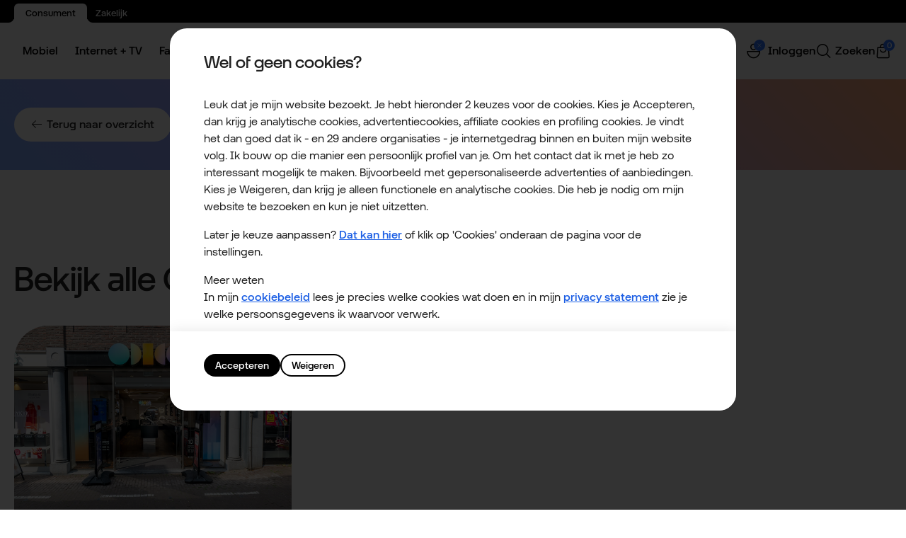

--- FILE ---
content_type: text/html; charset=utf-8
request_url: https://www.odido.nl/winkels/purmerend
body_size: 50031
content:


<!DOCTYPE html>
<html class="no-js" lang="nl">
<head>
    
    <meta charset="utf-8" />
    <meta name="description" content="Bezoek nu de Odido Shop Purmerend. Onze medewerkers helpen je graag bij je telefoonkeuze." />
    <meta name="keywords" content="" />
    <meta name="gsasection" content="Other" />
    <meta name="gsacategory" content="Other" />
    <meta name="keymatch" />
    <meta name="robots" content="index, follow" />
    <meta name="viewport" content="width=device-width, initial-scale=1.0, maximum-scale=2.0, user-scalable=yes" />
    <meta name="osn" content="p1n6" />
    <meta name="cm" content="CmsA" />
    <meta name="layout" content="New" />
    <meta http-equiv="x-rim-auto-match" content="none">
    <meta http-equiv="X-UA-Compatible" content="IE=Edge,chrome=1" /><script type="text/javascript">window.NREUM||(NREUM={});NREUM.info = {"beacon":"bam.nr-data.net","errorBeacon":"bam.nr-data.net","licenseKey":"49ecee70e8","applicationID":"48732199","transactionName":"MwAAZEcFXkRUVkddXwpKMkVXCFlUZVpBQFEISjFVWQhZWVJlXF1eECkNU1QQX0UbZlZYXA0LBWBaDV5DGnFWUlERCRY=","queueTime":0,"applicationTime":63,"agent":"","atts":""}</script><script type="text/javascript">(window.NREUM||(NREUM={})).init={ajax:{deny_list:["bam.nr-data.net"]},feature_flags:["soft_nav"]};(window.NREUM||(NREUM={})).loader_config={xpid:"UQIAVFJSGwcIU1JQBggO",licenseKey:"49ecee70e8",applicationID:"48732199",browserID:"48732287"};;/*! For license information please see nr-loader-full-1.308.0.min.js.LICENSE.txt */
(()=>{var e,t,r={384:(e,t,r)=>{"use strict";r.d(t,{NT:()=>a,US:()=>u,Zm:()=>o,bQ:()=>d,dV:()=>c,pV:()=>l});var n=r(6154),i=r(1863),s=r(1910);const a={beacon:"bam.nr-data.net",errorBeacon:"bam.nr-data.net"};function o(){return n.gm.NREUM||(n.gm.NREUM={}),void 0===n.gm.newrelic&&(n.gm.newrelic=n.gm.NREUM),n.gm.NREUM}function c(){let e=o();return e.o||(e.o={ST:n.gm.setTimeout,SI:n.gm.setImmediate||n.gm.setInterval,CT:n.gm.clearTimeout,XHR:n.gm.XMLHttpRequest,REQ:n.gm.Request,EV:n.gm.Event,PR:n.gm.Promise,MO:n.gm.MutationObserver,FETCH:n.gm.fetch,WS:n.gm.WebSocket},(0,s.i)(...Object.values(e.o))),e}function d(e,t){let r=o();r.initializedAgents??={},t.initializedAt={ms:(0,i.t)(),date:new Date},r.initializedAgents[e]=t}function u(e,t){o()[e]=t}function l(){return function(){let e=o();const t=e.info||{};e.info={beacon:a.beacon,errorBeacon:a.errorBeacon,...t}}(),function(){let e=o();const t=e.init||{};e.init={...t}}(),c(),function(){let e=o();const t=e.loader_config||{};e.loader_config={...t}}(),o()}},782:(e,t,r)=>{"use strict";r.d(t,{T:()=>n});const n=r(860).K7.pageViewTiming},860:(e,t,r)=>{"use strict";r.d(t,{$J:()=>u,K7:()=>c,P3:()=>d,XX:()=>i,Yy:()=>o,df:()=>s,qY:()=>n,v4:()=>a});const n="events",i="jserrors",s="browser/blobs",a="rum",o="browser/logs",c={ajax:"ajax",genericEvents:"generic_events",jserrors:i,logging:"logging",metrics:"metrics",pageAction:"page_action",pageViewEvent:"page_view_event",pageViewTiming:"page_view_timing",sessionReplay:"session_replay",sessionTrace:"session_trace",softNav:"soft_navigations",spa:"spa"},d={[c.pageViewEvent]:1,[c.pageViewTiming]:2,[c.metrics]:3,[c.jserrors]:4,[c.spa]:5,[c.ajax]:6,[c.sessionTrace]:7,[c.softNav]:8,[c.sessionReplay]:9,[c.logging]:10,[c.genericEvents]:11},u={[c.pageViewEvent]:a,[c.pageViewTiming]:n,[c.ajax]:n,[c.spa]:n,[c.softNav]:n,[c.metrics]:i,[c.jserrors]:i,[c.sessionTrace]:s,[c.sessionReplay]:s,[c.logging]:o,[c.genericEvents]:"ins"}},944:(e,t,r)=>{"use strict";r.d(t,{R:()=>i});var n=r(3241);function i(e,t){"function"==typeof console.debug&&(console.debug("New Relic Warning: https://github.com/newrelic/newrelic-browser-agent/blob/main/docs/warning-codes.md#".concat(e),t),(0,n.W)({agentIdentifier:null,drained:null,type:"data",name:"warn",feature:"warn",data:{code:e,secondary:t}}))}},993:(e,t,r)=>{"use strict";r.d(t,{A$:()=>s,ET:()=>a,TZ:()=>o,p_:()=>i});var n=r(860);const i={ERROR:"ERROR",WARN:"WARN",INFO:"INFO",DEBUG:"DEBUG",TRACE:"TRACE"},s={OFF:0,ERROR:1,WARN:2,INFO:3,DEBUG:4,TRACE:5},a="log",o=n.K7.logging},1541:(e,t,r)=>{"use strict";r.d(t,{U:()=>i,f:()=>n});const n={MFE:"MFE",BA:"BA"};function i(e,t){if(2!==t?.harvestEndpointVersion)return{};const r=t.agentRef.runtime.appMetadata.agents[0].entityGuid;return e?{"source.id":e.id,"source.name":e.name,"source.type":e.type,"parent.id":e.parent?.id||r,"parent.type":e.parent?.type||n.BA}:{"entity.guid":r,appId:t.agentRef.info.applicationID}}},1687:(e,t,r)=>{"use strict";r.d(t,{Ak:()=>d,Ze:()=>h,x3:()=>u});var n=r(3241),i=r(7836),s=r(3606),a=r(860),o=r(2646);const c={};function d(e,t){const r={staged:!1,priority:a.P3[t]||0};l(e),c[e].get(t)||c[e].set(t,r)}function u(e,t){e&&c[e]&&(c[e].get(t)&&c[e].delete(t),p(e,t,!1),c[e].size&&f(e))}function l(e){if(!e)throw new Error("agentIdentifier required");c[e]||(c[e]=new Map)}function h(e="",t="feature",r=!1){if(l(e),!e||!c[e].get(t)||r)return p(e,t);c[e].get(t).staged=!0,f(e)}function f(e){const t=Array.from(c[e]);t.every(([e,t])=>t.staged)&&(t.sort((e,t)=>e[1].priority-t[1].priority),t.forEach(([t])=>{c[e].delete(t),p(e,t)}))}function p(e,t,r=!0){const a=e?i.ee.get(e):i.ee,c=s.i.handlers;if(!a.aborted&&a.backlog&&c){if((0,n.W)({agentIdentifier:e,type:"lifecycle",name:"drain",feature:t}),r){const e=a.backlog[t],r=c[t];if(r){for(let t=0;e&&t<e.length;++t)g(e[t],r);Object.entries(r).forEach(([e,t])=>{Object.values(t||{}).forEach(t=>{t[0]?.on&&t[0]?.context()instanceof o.y&&t[0].on(e,t[1])})})}}a.isolatedBacklog||delete c[t],a.backlog[t]=null,a.emit("drain-"+t,[])}}function g(e,t){var r=e[1];Object.values(t[r]||{}).forEach(t=>{var r=e[0];if(t[0]===r){var n=t[1],i=e[3],s=e[2];n.apply(i,s)}})}},1738:(e,t,r)=>{"use strict";r.d(t,{U:()=>f,Y:()=>h});var n=r(3241),i=r(9908),s=r(1863),a=r(944),o=r(5701),c=r(3969),d=r(8362),u=r(860),l=r(4261);function h(e,t,r,s){const h=s||r;!h||h[e]&&h[e]!==d.d.prototype[e]||(h[e]=function(){(0,i.p)(c.xV,["API/"+e+"/called"],void 0,u.K7.metrics,r.ee),(0,n.W)({agentIdentifier:r.agentIdentifier,drained:!!o.B?.[r.agentIdentifier],type:"data",name:"api",feature:l.Pl+e,data:{}});try{return t.apply(this,arguments)}catch(e){(0,a.R)(23,e)}})}function f(e,t,r,n,a){const o=e.info;null===r?delete o.jsAttributes[t]:o.jsAttributes[t]=r,(a||null===r)&&(0,i.p)(l.Pl+n,[(0,s.t)(),t,r],void 0,"session",e.ee)}},1741:(e,t,r)=>{"use strict";r.d(t,{W:()=>s});var n=r(944),i=r(4261);class s{#e(e,...t){if(this[e]!==s.prototype[e])return this[e](...t);(0,n.R)(35,e)}addPageAction(e,t){return this.#e(i.hG,e,t)}register(e){return this.#e(i.eY,e)}recordCustomEvent(e,t){return this.#e(i.fF,e,t)}setPageViewName(e,t){return this.#e(i.Fw,e,t)}setCustomAttribute(e,t,r){return this.#e(i.cD,e,t,r)}noticeError(e,t){return this.#e(i.o5,e,t)}setUserId(e,t=!1){return this.#e(i.Dl,e,t)}setApplicationVersion(e){return this.#e(i.nb,e)}setErrorHandler(e){return this.#e(i.bt,e)}addRelease(e,t){return this.#e(i.k6,e,t)}log(e,t){return this.#e(i.$9,e,t)}start(){return this.#e(i.d3)}finished(e){return this.#e(i.BL,e)}recordReplay(){return this.#e(i.CH)}pauseReplay(){return this.#e(i.Tb)}addToTrace(e){return this.#e(i.U2,e)}setCurrentRouteName(e){return this.#e(i.PA,e)}interaction(e){return this.#e(i.dT,e)}wrapLogger(e,t,r){return this.#e(i.Wb,e,t,r)}measure(e,t){return this.#e(i.V1,e,t)}consent(e){return this.#e(i.Pv,e)}}},1863:(e,t,r)=>{"use strict";function n(){return Math.floor(performance.now())}r.d(t,{t:()=>n})},1910:(e,t,r)=>{"use strict";r.d(t,{i:()=>s});var n=r(944);const i=new Map;function s(...e){return e.every(e=>{if(i.has(e))return i.get(e);const t="function"==typeof e?e.toString():"",r=t.includes("[native code]"),s=t.includes("nrWrapper");return r||s||(0,n.R)(64,e?.name||t),i.set(e,r),r})}},2555:(e,t,r)=>{"use strict";r.d(t,{D:()=>o,f:()=>a});var n=r(384),i=r(8122);const s={beacon:n.NT.beacon,errorBeacon:n.NT.errorBeacon,licenseKey:void 0,applicationID:void 0,sa:void 0,queueTime:void 0,applicationTime:void 0,ttGuid:void 0,user:void 0,account:void 0,product:void 0,extra:void 0,jsAttributes:{},userAttributes:void 0,atts:void 0,transactionName:void 0,tNamePlain:void 0};function a(e){try{return!!e.licenseKey&&!!e.errorBeacon&&!!e.applicationID}catch(e){return!1}}const o=e=>(0,i.a)(e,s)},2614:(e,t,r)=>{"use strict";r.d(t,{BB:()=>a,H3:()=>n,g:()=>d,iL:()=>c,tS:()=>o,uh:()=>i,wk:()=>s});const n="NRBA",i="SESSION",s=144e5,a=18e5,o={STARTED:"session-started",PAUSE:"session-pause",RESET:"session-reset",RESUME:"session-resume",UPDATE:"session-update"},c={SAME_TAB:"same-tab",CROSS_TAB:"cross-tab"},d={OFF:0,FULL:1,ERROR:2}},2646:(e,t,r)=>{"use strict";r.d(t,{y:()=>n});class n{constructor(e){this.contextId=e}}},2843:(e,t,r)=>{"use strict";r.d(t,{G:()=>s,u:()=>i});var n=r(3878);function i(e,t=!1,r,i){(0,n.DD)("visibilitychange",function(){if(t)return void("hidden"===document.visibilityState&&e());e(document.visibilityState)},r,i)}function s(e,t,r){(0,n.sp)("pagehide",e,t,r)}},3241:(e,t,r)=>{"use strict";r.d(t,{W:()=>s});var n=r(6154);const i="newrelic";function s(e={}){try{n.gm.dispatchEvent(new CustomEvent(i,{detail:e}))}catch(e){}}},3304:(e,t,r)=>{"use strict";r.d(t,{A:()=>s});var n=r(7836);const i=()=>{const e=new WeakSet;return(t,r)=>{if("object"==typeof r&&null!==r){if(e.has(r))return;e.add(r)}return r}};function s(e){try{return JSON.stringify(e,i())??""}catch(e){try{n.ee.emit("internal-error",[e])}catch(e){}return""}}},3333:(e,t,r)=>{"use strict";r.d(t,{$v:()=>u,TZ:()=>n,Xh:()=>c,Zp:()=>i,kd:()=>d,mq:()=>o,nf:()=>a,qN:()=>s});const n=r(860).K7.genericEvents,i=["auxclick","click","copy","keydown","paste","scrollend"],s=["focus","blur"],a=4,o=1e3,c=2e3,d=["PageAction","UserAction","BrowserPerformance"],u={RESOURCES:"experimental.resources",REGISTER:"register"}},3434:(e,t,r)=>{"use strict";r.d(t,{Jt:()=>s,YM:()=>d});var n=r(7836),i=r(5607);const s="nr@original:".concat(i.W),a=50;var o=Object.prototype.hasOwnProperty,c=!1;function d(e,t){return e||(e=n.ee),r.inPlace=function(e,t,n,i,s){n||(n="");const a="-"===n.charAt(0);for(let o=0;o<t.length;o++){const c=t[o],d=e[c];l(d)||(e[c]=r(d,a?c+n:n,i,c,s))}},r.flag=s,r;function r(t,r,n,c,d){return l(t)?t:(r||(r=""),nrWrapper[s]=t,function(e,t,r){if(Object.defineProperty&&Object.keys)try{return Object.keys(e).forEach(function(r){Object.defineProperty(t,r,{get:function(){return e[r]},set:function(t){return e[r]=t,t}})}),t}catch(e){u([e],r)}for(var n in e)o.call(e,n)&&(t[n]=e[n])}(t,nrWrapper,e),nrWrapper);function nrWrapper(){var s,o,l,h;let f;try{o=this,s=[...arguments],l="function"==typeof n?n(s,o):n||{}}catch(t){u([t,"",[s,o,c],l],e)}i(r+"start",[s,o,c],l,d);const p=performance.now();let g;try{return h=t.apply(o,s),g=performance.now(),h}catch(e){throw g=performance.now(),i(r+"err",[s,o,e],l,d),f=e,f}finally{const e=g-p,t={start:p,end:g,duration:e,isLongTask:e>=a,methodName:c,thrownError:f};t.isLongTask&&i("long-task",[t,o],l,d),i(r+"end",[s,o,h],l,d)}}}function i(r,n,i,s){if(!c||t){var a=c;c=!0;try{e.emit(r,n,i,t,s)}catch(t){u([t,r,n,i],e)}c=a}}}function u(e,t){t||(t=n.ee);try{t.emit("internal-error",e)}catch(e){}}function l(e){return!(e&&"function"==typeof e&&e.apply&&!e[s])}},3606:(e,t,r)=>{"use strict";r.d(t,{i:()=>s});var n=r(9908);s.on=a;var i=s.handlers={};function s(e,t,r,s){a(s||n.d,i,e,t,r)}function a(e,t,r,i,s){s||(s="feature"),e||(e=n.d);var a=t[s]=t[s]||{};(a[r]=a[r]||[]).push([e,i])}},3738:(e,t,r)=>{"use strict";r.d(t,{He:()=>i,Kp:()=>o,Lc:()=>d,Rz:()=>u,TZ:()=>n,bD:()=>s,d3:()=>a,jx:()=>l,sl:()=>h,uP:()=>c});const n=r(860).K7.sessionTrace,i="bstResource",s="resource",a="-start",o="-end",c="fn"+a,d="fn"+o,u="pushState",l=1e3,h=3e4},3785:(e,t,r)=>{"use strict";r.d(t,{R:()=>c,b:()=>d});var n=r(9908),i=r(1863),s=r(860),a=r(3969),o=r(993);function c(e,t,r={},c=o.p_.INFO,d=!0,u,l=(0,i.t)()){(0,n.p)(a.xV,["API/logging/".concat(c.toLowerCase(),"/called")],void 0,s.K7.metrics,e),(0,n.p)(o.ET,[l,t,r,c,d,u],void 0,s.K7.logging,e)}function d(e){return"string"==typeof e&&Object.values(o.p_).some(t=>t===e.toUpperCase().trim())}},3878:(e,t,r)=>{"use strict";function n(e,t){return{capture:e,passive:!1,signal:t}}function i(e,t,r=!1,i){window.addEventListener(e,t,n(r,i))}function s(e,t,r=!1,i){document.addEventListener(e,t,n(r,i))}r.d(t,{DD:()=>s,jT:()=>n,sp:()=>i})},3969:(e,t,r)=>{"use strict";r.d(t,{TZ:()=>n,XG:()=>o,rs:()=>i,xV:()=>a,z_:()=>s});const n=r(860).K7.metrics,i="sm",s="cm",a="storeSupportabilityMetrics",o="storeEventMetrics"},4234:(e,t,r)=>{"use strict";r.d(t,{W:()=>s});var n=r(7836),i=r(1687);class s{constructor(e,t){this.agentIdentifier=e,this.ee=n.ee.get(e),this.featureName=t,this.blocked=!1}deregisterDrain(){(0,i.x3)(this.agentIdentifier,this.featureName)}}},4261:(e,t,r)=>{"use strict";r.d(t,{$9:()=>d,BL:()=>o,CH:()=>f,Dl:()=>w,Fw:()=>y,PA:()=>m,Pl:()=>n,Pv:()=>T,Tb:()=>l,U2:()=>s,V1:()=>E,Wb:()=>x,bt:()=>b,cD:()=>v,d3:()=>R,dT:()=>c,eY:()=>p,fF:()=>h,hG:()=>i,k6:()=>a,nb:()=>g,o5:()=>u});const n="api-",i="addPageAction",s="addToTrace",a="addRelease",o="finished",c="interaction",d="log",u="noticeError",l="pauseReplay",h="recordCustomEvent",f="recordReplay",p="register",g="setApplicationVersion",m="setCurrentRouteName",v="setCustomAttribute",b="setErrorHandler",y="setPageViewName",w="setUserId",R="start",x="wrapLogger",E="measure",T="consent"},5205:(e,t,r)=>{"use strict";r.d(t,{j:()=>S});var n=r(384),i=r(1741);var s=r(2555),a=r(3333);const o=e=>{if(!e||"string"!=typeof e)return!1;try{document.createDocumentFragment().querySelector(e)}catch{return!1}return!0};var c=r(2614),d=r(944),u=r(8122);const l="[data-nr-mask]",h=e=>(0,u.a)(e,(()=>{const e={feature_flags:[],experimental:{allow_registered_children:!1,resources:!1},mask_selector:"*",block_selector:"[data-nr-block]",mask_input_options:{color:!1,date:!1,"datetime-local":!1,email:!1,month:!1,number:!1,range:!1,search:!1,tel:!1,text:!1,time:!1,url:!1,week:!1,textarea:!1,select:!1,password:!0}};return{ajax:{deny_list:void 0,block_internal:!0,enabled:!0,autoStart:!0},api:{get allow_registered_children(){return e.feature_flags.includes(a.$v.REGISTER)||e.experimental.allow_registered_children},set allow_registered_children(t){e.experimental.allow_registered_children=t},duplicate_registered_data:!1},browser_consent_mode:{enabled:!1},distributed_tracing:{enabled:void 0,exclude_newrelic_header:void 0,cors_use_newrelic_header:void 0,cors_use_tracecontext_headers:void 0,allowed_origins:void 0},get feature_flags(){return e.feature_flags},set feature_flags(t){e.feature_flags=t},generic_events:{enabled:!0,autoStart:!0},harvest:{interval:30},jserrors:{enabled:!0,autoStart:!0},logging:{enabled:!0,autoStart:!0},metrics:{enabled:!0,autoStart:!0},obfuscate:void 0,page_action:{enabled:!0},page_view_event:{enabled:!0,autoStart:!0},page_view_timing:{enabled:!0,autoStart:!0},performance:{capture_marks:!1,capture_measures:!1,capture_detail:!0,resources:{get enabled(){return e.feature_flags.includes(a.$v.RESOURCES)||e.experimental.resources},set enabled(t){e.experimental.resources=t},asset_types:[],first_party_domains:[],ignore_newrelic:!0}},privacy:{cookies_enabled:!0},proxy:{assets:void 0,beacon:void 0},session:{expiresMs:c.wk,inactiveMs:c.BB},session_replay:{autoStart:!0,enabled:!1,preload:!1,sampling_rate:10,error_sampling_rate:100,collect_fonts:!1,inline_images:!1,fix_stylesheets:!0,mask_all_inputs:!0,get mask_text_selector(){return e.mask_selector},set mask_text_selector(t){o(t)?e.mask_selector="".concat(t,",").concat(l):""===t||null===t?e.mask_selector=l:(0,d.R)(5,t)},get block_class(){return"nr-block"},get ignore_class(){return"nr-ignore"},get mask_text_class(){return"nr-mask"},get block_selector(){return e.block_selector},set block_selector(t){o(t)?e.block_selector+=",".concat(t):""!==t&&(0,d.R)(6,t)},get mask_input_options(){return e.mask_input_options},set mask_input_options(t){t&&"object"==typeof t?e.mask_input_options={...t,password:!0}:(0,d.R)(7,t)}},session_trace:{enabled:!0,autoStart:!0},soft_navigations:{enabled:!0,autoStart:!0},spa:{enabled:!0,autoStart:!0},ssl:void 0,user_actions:{enabled:!0,elementAttributes:["id","className","tagName","type"]}}})());var f=r(6154),p=r(9324);let g=0;const m={buildEnv:p.F3,distMethod:p.Xs,version:p.xv,originTime:f.WN},v={consented:!1},b={appMetadata:{},get consented(){return this.session?.state?.consent||v.consented},set consented(e){v.consented=e},customTransaction:void 0,denyList:void 0,disabled:!1,harvester:void 0,isolatedBacklog:!1,isRecording:!1,loaderType:void 0,maxBytes:3e4,obfuscator:void 0,onerror:void 0,ptid:void 0,releaseIds:{},session:void 0,timeKeeper:void 0,registeredEntities:[],jsAttributesMetadata:{bytes:0},get harvestCount(){return++g}},y=e=>{const t=(0,u.a)(e,b),r=Object.keys(m).reduce((e,t)=>(e[t]={value:m[t],writable:!1,configurable:!0,enumerable:!0},e),{});return Object.defineProperties(t,r)};var w=r(5701);const R=e=>{const t=e.startsWith("http");e+="/",r.p=t?e:"https://"+e};var x=r(7836),E=r(3241);const T={accountID:void 0,trustKey:void 0,agentID:void 0,licenseKey:void 0,applicationID:void 0,xpid:void 0},A=e=>(0,u.a)(e,T),_=new Set;function S(e,t={},r,a){let{init:o,info:c,loader_config:d,runtime:u={},exposed:l=!0}=t;if(!c){const e=(0,n.pV)();o=e.init,c=e.info,d=e.loader_config}e.init=h(o||{}),e.loader_config=A(d||{}),c.jsAttributes??={},f.bv&&(c.jsAttributes.isWorker=!0),e.info=(0,s.D)(c);const p=e.init,g=[c.beacon,c.errorBeacon];_.has(e.agentIdentifier)||(p.proxy.assets&&(R(p.proxy.assets),g.push(p.proxy.assets)),p.proxy.beacon&&g.push(p.proxy.beacon),e.beacons=[...g],function(e){const t=(0,n.pV)();Object.getOwnPropertyNames(i.W.prototype).forEach(r=>{const n=i.W.prototype[r];if("function"!=typeof n||"constructor"===n)return;let s=t[r];e[r]&&!1!==e.exposed&&"micro-agent"!==e.runtime?.loaderType&&(t[r]=(...t)=>{const n=e[r](...t);return s?s(...t):n})})}(e),(0,n.US)("activatedFeatures",w.B)),u.denyList=[...p.ajax.deny_list||[],...p.ajax.block_internal?g:[]],u.ptid=e.agentIdentifier,u.loaderType=r,e.runtime=y(u),_.has(e.agentIdentifier)||(e.ee=x.ee.get(e.agentIdentifier),e.exposed=l,(0,E.W)({agentIdentifier:e.agentIdentifier,drained:!!w.B?.[e.agentIdentifier],type:"lifecycle",name:"initialize",feature:void 0,data:e.config})),_.add(e.agentIdentifier)}},5270:(e,t,r)=>{"use strict";r.d(t,{Aw:()=>a,SR:()=>s,rF:()=>o});var n=r(384),i=r(7767);function s(e){return!!(0,n.dV)().o.MO&&(0,i.V)(e)&&!0===e?.session_trace.enabled}function a(e){return!0===e?.session_replay.preload&&s(e)}function o(e,t){try{if("string"==typeof t?.type){if("password"===t.type.toLowerCase())return"*".repeat(e?.length||0);if(void 0!==t?.dataset?.nrUnmask||t?.classList?.contains("nr-unmask"))return e}}catch(e){}return"string"==typeof e?e.replace(/[\S]/g,"*"):"*".repeat(e?.length||0)}},5289:(e,t,r)=>{"use strict";r.d(t,{GG:()=>a,Qr:()=>c,sB:()=>o});var n=r(3878),i=r(6389);function s(){return"undefined"==typeof document||"complete"===document.readyState}function a(e,t){if(s())return e();const r=(0,i.J)(e),a=setInterval(()=>{s()&&(clearInterval(a),r())},500);(0,n.sp)("load",r,t)}function o(e){if(s())return e();(0,n.DD)("DOMContentLoaded",e)}function c(e){if(s())return e();(0,n.sp)("popstate",e)}},5607:(e,t,r)=>{"use strict";r.d(t,{W:()=>n});const n=(0,r(9566).bz)()},5701:(e,t,r)=>{"use strict";r.d(t,{B:()=>s,t:()=>a});var n=r(3241);const i=new Set,s={};function a(e,t){const r=t.agentIdentifier;s[r]??={},e&&"object"==typeof e&&(i.has(r)||(t.ee.emit("rumresp",[e]),s[r]=e,i.add(r),(0,n.W)({agentIdentifier:r,loaded:!0,drained:!0,type:"lifecycle",name:"load",feature:void 0,data:e})))}},6154:(e,t,r)=>{"use strict";r.d(t,{OF:()=>d,RI:()=>i,WN:()=>h,bv:()=>s,eN:()=>f,gm:()=>a,lR:()=>l,m:()=>c,mw:()=>o,sb:()=>u});var n=r(1863);const i="undefined"!=typeof window&&!!window.document,s="undefined"!=typeof WorkerGlobalScope&&("undefined"!=typeof self&&self instanceof WorkerGlobalScope&&self.navigator instanceof WorkerNavigator||"undefined"!=typeof globalThis&&globalThis instanceof WorkerGlobalScope&&globalThis.navigator instanceof WorkerNavigator),a=i?window:"undefined"!=typeof WorkerGlobalScope&&("undefined"!=typeof self&&self instanceof WorkerGlobalScope&&self||"undefined"!=typeof globalThis&&globalThis instanceof WorkerGlobalScope&&globalThis),o=Boolean("hidden"===a?.document?.visibilityState),c=""+a?.location,d=/iPad|iPhone|iPod/.test(a.navigator?.userAgent),u=d&&"undefined"==typeof SharedWorker,l=(()=>{const e=a.navigator?.userAgent?.match(/Firefox[/\s](\d+\.\d+)/);return Array.isArray(e)&&e.length>=2?+e[1]:0})(),h=Date.now()-(0,n.t)(),f=()=>"undefined"!=typeof PerformanceNavigationTiming&&a?.performance?.getEntriesByType("navigation")?.[0]?.responseStart},6344:(e,t,r)=>{"use strict";r.d(t,{BB:()=>u,Qb:()=>l,TZ:()=>i,Ug:()=>a,Vh:()=>s,_s:()=>o,bc:()=>d,yP:()=>c});var n=r(2614);const i=r(860).K7.sessionReplay,s="errorDuringReplay",a=.12,o={DomContentLoaded:0,Load:1,FullSnapshot:2,IncrementalSnapshot:3,Meta:4,Custom:5},c={[n.g.ERROR]:15e3,[n.g.FULL]:3e5,[n.g.OFF]:0},d={RESET:{message:"Session was reset",sm:"Reset"},IMPORT:{message:"Recorder failed to import",sm:"Import"},TOO_MANY:{message:"429: Too Many Requests",sm:"Too-Many"},TOO_BIG:{message:"Payload was too large",sm:"Too-Big"},CROSS_TAB:{message:"Session Entity was set to OFF on another tab",sm:"Cross-Tab"},ENTITLEMENTS:{message:"Session Replay is not allowed and will not be started",sm:"Entitlement"}},u=5e3,l={API:"api",RESUME:"resume",SWITCH_TO_FULL:"switchToFull",INITIALIZE:"initialize",PRELOAD:"preload"}},6389:(e,t,r)=>{"use strict";function n(e,t=500,r={}){const n=r?.leading||!1;let i;return(...r)=>{n&&void 0===i&&(e.apply(this,r),i=setTimeout(()=>{i=clearTimeout(i)},t)),n||(clearTimeout(i),i=setTimeout(()=>{e.apply(this,r)},t))}}function i(e){let t=!1;return(...r)=>{t||(t=!0,e.apply(this,r))}}r.d(t,{J:()=>i,s:()=>n})},6630:(e,t,r)=>{"use strict";r.d(t,{T:()=>n});const n=r(860).K7.pageViewEvent},6774:(e,t,r)=>{"use strict";r.d(t,{T:()=>n});const n=r(860).K7.jserrors},7295:(e,t,r)=>{"use strict";r.d(t,{Xv:()=>a,gX:()=>i,iW:()=>s});var n=[];function i(e){if(!e||s(e))return!1;if(0===n.length)return!0;if("*"===n[0].hostname)return!1;for(var t=0;t<n.length;t++){var r=n[t];if(r.hostname.test(e.hostname)&&r.pathname.test(e.pathname))return!1}return!0}function s(e){return void 0===e.hostname}function a(e){if(n=[],e&&e.length)for(var t=0;t<e.length;t++){let r=e[t];if(!r)continue;if("*"===r)return void(n=[{hostname:"*"}]);0===r.indexOf("http://")?r=r.substring(7):0===r.indexOf("https://")&&(r=r.substring(8));const i=r.indexOf("/");let s,a;i>0?(s=r.substring(0,i),a=r.substring(i)):(s=r,a="*");let[c]=s.split(":");n.push({hostname:o(c),pathname:o(a,!0)})}}function o(e,t=!1){const r=e.replace(/[.+?^${}()|[\]\\]/g,e=>"\\"+e).replace(/\*/g,".*?");return new RegExp((t?"^":"")+r+"$")}},7485:(e,t,r)=>{"use strict";r.d(t,{D:()=>i});var n=r(6154);function i(e){if(0===(e||"").indexOf("data:"))return{protocol:"data"};try{const t=new URL(e,location.href),r={port:t.port,hostname:t.hostname,pathname:t.pathname,search:t.search,protocol:t.protocol.slice(0,t.protocol.indexOf(":")),sameOrigin:t.protocol===n.gm?.location?.protocol&&t.host===n.gm?.location?.host};return r.port&&""!==r.port||("http:"===t.protocol&&(r.port="80"),"https:"===t.protocol&&(r.port="443")),r.pathname&&""!==r.pathname?r.pathname.startsWith("/")||(r.pathname="/".concat(r.pathname)):r.pathname="/",r}catch(e){return{}}}},7699:(e,t,r)=>{"use strict";r.d(t,{It:()=>s,KC:()=>o,No:()=>i,qh:()=>a});var n=r(860);const i=16e3,s=1e6,a="SESSION_ERROR",o={[n.K7.logging]:!0,[n.K7.genericEvents]:!1,[n.K7.jserrors]:!1,[n.K7.ajax]:!1}},7767:(e,t,r)=>{"use strict";r.d(t,{V:()=>i});var n=r(6154);const i=e=>n.RI&&!0===e?.privacy.cookies_enabled},7836:(e,t,r)=>{"use strict";r.d(t,{P:()=>o,ee:()=>c});var n=r(384),i=r(8990),s=r(2646),a=r(5607);const o="nr@context:".concat(a.W),c=function e(t,r){var n={},a={},u={},l=!1;try{l=16===r.length&&d.initializedAgents?.[r]?.runtime.isolatedBacklog}catch(e){}var h={on:p,addEventListener:p,removeEventListener:function(e,t){var r=n[e];if(!r)return;for(var i=0;i<r.length;i++)r[i]===t&&r.splice(i,1)},emit:function(e,r,n,i,s){!1!==s&&(s=!0);if(c.aborted&&!i)return;t&&s&&t.emit(e,r,n);var o=f(n);g(e).forEach(e=>{e.apply(o,r)});var d=v()[a[e]];d&&d.push([h,e,r,o]);return o},get:m,listeners:g,context:f,buffer:function(e,t){const r=v();if(t=t||"feature",h.aborted)return;Object.entries(e||{}).forEach(([e,n])=>{a[n]=t,t in r||(r[t]=[])})},abort:function(){h._aborted=!0,Object.keys(h.backlog).forEach(e=>{delete h.backlog[e]})},isBuffering:function(e){return!!v()[a[e]]},debugId:r,backlog:l?{}:t&&"object"==typeof t.backlog?t.backlog:{},isolatedBacklog:l};return Object.defineProperty(h,"aborted",{get:()=>{let e=h._aborted||!1;return e||(t&&(e=t.aborted),e)}}),h;function f(e){return e&&e instanceof s.y?e:e?(0,i.I)(e,o,()=>new s.y(o)):new s.y(o)}function p(e,t){n[e]=g(e).concat(t)}function g(e){return n[e]||[]}function m(t){return u[t]=u[t]||e(h,t)}function v(){return h.backlog}}(void 0,"globalEE"),d=(0,n.Zm)();d.ee||(d.ee=c)},8122:(e,t,r)=>{"use strict";r.d(t,{a:()=>i});var n=r(944);function i(e,t){try{if(!e||"object"!=typeof e)return(0,n.R)(3);if(!t||"object"!=typeof t)return(0,n.R)(4);const r=Object.create(Object.getPrototypeOf(t),Object.getOwnPropertyDescriptors(t)),s=0===Object.keys(r).length?e:r;for(let a in s)if(void 0!==e[a])try{if(null===e[a]){r[a]=null;continue}Array.isArray(e[a])&&Array.isArray(t[a])?r[a]=Array.from(new Set([...e[a],...t[a]])):"object"==typeof e[a]&&"object"==typeof t[a]?r[a]=i(e[a],t[a]):r[a]=e[a]}catch(e){r[a]||(0,n.R)(1,e)}return r}catch(e){(0,n.R)(2,e)}}},8139:(e,t,r)=>{"use strict";r.d(t,{u:()=>h});var n=r(7836),i=r(3434),s=r(8990),a=r(6154);const o={},c=a.gm.XMLHttpRequest,d="addEventListener",u="removeEventListener",l="nr@wrapped:".concat(n.P);function h(e){var t=function(e){return(e||n.ee).get("events")}(e);if(o[t.debugId]++)return t;o[t.debugId]=1;var r=(0,i.YM)(t,!0);function h(e){r.inPlace(e,[d,u],"-",p)}function p(e,t){return e[1]}return"getPrototypeOf"in Object&&(a.RI&&f(document,h),c&&f(c.prototype,h),f(a.gm,h)),t.on(d+"-start",function(e,t){var n=e[1];if(null!==n&&("function"==typeof n||"object"==typeof n)&&"newrelic"!==e[0]){var i=(0,s.I)(n,l,function(){var e={object:function(){if("function"!=typeof n.handleEvent)return;return n.handleEvent.apply(n,arguments)},function:n}[typeof n];return e?r(e,"fn-",null,e.name||"anonymous"):n});this.wrapped=e[1]=i}}),t.on(u+"-start",function(e){e[1]=this.wrapped||e[1]}),t}function f(e,t,...r){let n=e;for(;"object"==typeof n&&!Object.prototype.hasOwnProperty.call(n,d);)n=Object.getPrototypeOf(n);n&&t(n,...r)}},8362:(e,t,r)=>{"use strict";r.d(t,{d:()=>s});var n=r(9566),i=r(1741);class s extends i.W{agentIdentifier=(0,n.LA)(16)}},8374:(e,t,r)=>{r.nc=(()=>{try{return document?.currentScript?.nonce}catch(e){}return""})()},8990:(e,t,r)=>{"use strict";r.d(t,{I:()=>i});var n=Object.prototype.hasOwnProperty;function i(e,t,r){if(n.call(e,t))return e[t];var i=r();if(Object.defineProperty&&Object.keys)try{return Object.defineProperty(e,t,{value:i,writable:!0,enumerable:!1}),i}catch(e){}return e[t]=i,i}},9119:(e,t,r)=>{"use strict";r.d(t,{L:()=>s});var n=/([^?#]*)[^#]*(#[^?]*|$).*/,i=/([^?#]*)().*/;function s(e,t){return e?e.replace(t?n:i,"$1$2"):e}},9300:(e,t,r)=>{"use strict";r.d(t,{T:()=>n});const n=r(860).K7.ajax},9324:(e,t,r)=>{"use strict";r.d(t,{AJ:()=>a,F3:()=>i,Xs:()=>s,Yq:()=>o,xv:()=>n});const n="1.308.0",i="PROD",s="CDN",a="@newrelic/rrweb",o="1.0.1"},9566:(e,t,r)=>{"use strict";r.d(t,{LA:()=>o,ZF:()=>c,bz:()=>a,el:()=>d});var n=r(6154);const i="xxxxxxxx-xxxx-4xxx-yxxx-xxxxxxxxxxxx";function s(e,t){return e?15&e[t]:16*Math.random()|0}function a(){const e=n.gm?.crypto||n.gm?.msCrypto;let t,r=0;return e&&e.getRandomValues&&(t=e.getRandomValues(new Uint8Array(30))),i.split("").map(e=>"x"===e?s(t,r++).toString(16):"y"===e?(3&s()|8).toString(16):e).join("")}function o(e){const t=n.gm?.crypto||n.gm?.msCrypto;let r,i=0;t&&t.getRandomValues&&(r=t.getRandomValues(new Uint8Array(e)));const a=[];for(var o=0;o<e;o++)a.push(s(r,i++).toString(16));return a.join("")}function c(){return o(16)}function d(){return o(32)}},9908:(e,t,r)=>{"use strict";r.d(t,{d:()=>n,p:()=>i});var n=r(7836).ee.get("handle");function i(e,t,r,i,s){s?(s.buffer([e],i),s.emit(e,t,r)):(n.buffer([e],i),n.emit(e,t,r))}}},n={};function i(e){var t=n[e];if(void 0!==t)return t.exports;var s=n[e]={exports:{}};return r[e](s,s.exports,i),s.exports}i.m=r,i.d=(e,t)=>{for(var r in t)i.o(t,r)&&!i.o(e,r)&&Object.defineProperty(e,r,{enumerable:!0,get:t[r]})},i.f={},i.e=e=>Promise.all(Object.keys(i.f).reduce((t,r)=>(i.f[r](e,t),t),[])),i.u=e=>({95:"nr-full-compressor",222:"nr-full-recorder",891:"nr-full"}[e]+"-1.308.0.min.js"),i.o=(e,t)=>Object.prototype.hasOwnProperty.call(e,t),e={},t="NRBA-1.308.0.PROD:",i.l=(r,n,s,a)=>{if(e[r])e[r].push(n);else{var o,c;if(void 0!==s)for(var d=document.getElementsByTagName("script"),u=0;u<d.length;u++){var l=d[u];if(l.getAttribute("src")==r||l.getAttribute("data-webpack")==t+s){o=l;break}}if(!o){c=!0;var h={891:"sha512-fcveNDcpRQS9OweGhN4uJe88Qmg+EVyH6j/wngwL2Le0m7LYyz7q+JDx7KBxsdDF4TaPVsSmHg12T3pHwdLa7w==",222:"sha512-O8ZzdvgB4fRyt7k2Qrr4STpR+tCA2mcQEig6/dP3rRy9uEx1CTKQ6cQ7Src0361y7xS434ua+zIPo265ZpjlEg==",95:"sha512-jDWejat/6/UDex/9XjYoPPmpMPuEvBCSuCg/0tnihjbn5bh9mP3An0NzFV9T5Tc+3kKhaXaZA8UIKPAanD2+Gw=="};(o=document.createElement("script")).charset="utf-8",i.nc&&o.setAttribute("nonce",i.nc),o.setAttribute("data-webpack",t+s),o.src=r,0!==o.src.indexOf(window.location.origin+"/")&&(o.crossOrigin="anonymous"),h[a]&&(o.integrity=h[a])}e[r]=[n];var f=(t,n)=>{o.onerror=o.onload=null,clearTimeout(p);var i=e[r];if(delete e[r],o.parentNode&&o.parentNode.removeChild(o),i&&i.forEach(e=>e(n)),t)return t(n)},p=setTimeout(f.bind(null,void 0,{type:"timeout",target:o}),12e4);o.onerror=f.bind(null,o.onerror),o.onload=f.bind(null,o.onload),c&&document.head.appendChild(o)}},i.r=e=>{"undefined"!=typeof Symbol&&Symbol.toStringTag&&Object.defineProperty(e,Symbol.toStringTag,{value:"Module"}),Object.defineProperty(e,"__esModule",{value:!0})},i.p="https://js-agent.newrelic.com/",(()=>{var e={85:0,959:0};i.f.j=(t,r)=>{var n=i.o(e,t)?e[t]:void 0;if(0!==n)if(n)r.push(n[2]);else{var s=new Promise((r,i)=>n=e[t]=[r,i]);r.push(n[2]=s);var a=i.p+i.u(t),o=new Error;i.l(a,r=>{if(i.o(e,t)&&(0!==(n=e[t])&&(e[t]=void 0),n)){var s=r&&("load"===r.type?"missing":r.type),a=r&&r.target&&r.target.src;o.message="Loading chunk "+t+" failed: ("+s+": "+a+")",o.name="ChunkLoadError",o.type=s,o.request=a,n[1](o)}},"chunk-"+t,t)}};var t=(t,r)=>{var n,s,[a,o,c]=r,d=0;if(a.some(t=>0!==e[t])){for(n in o)i.o(o,n)&&(i.m[n]=o[n]);if(c)c(i)}for(t&&t(r);d<a.length;d++)s=a[d],i.o(e,s)&&e[s]&&e[s][0](),e[s]=0},r=self["webpackChunk:NRBA-1.308.0.PROD"]=self["webpackChunk:NRBA-1.308.0.PROD"]||[];r.forEach(t.bind(null,0)),r.push=t.bind(null,r.push.bind(r))})(),(()=>{"use strict";i(8374);var e=i(8362),t=i(860);const r=Object.values(t.K7);var n=i(5205);var s=i(9908),a=i(1863),o=i(4261),c=i(1738);var d=i(1687),u=i(4234),l=i(5289),h=i(6154),f=i(944),p=i(5270),g=i(7767),m=i(6389),v=i(7699);class b extends u.W{constructor(e,t){super(e.agentIdentifier,t),this.agentRef=e,this.abortHandler=void 0,this.featAggregate=void 0,this.loadedSuccessfully=void 0,this.onAggregateImported=new Promise(e=>{this.loadedSuccessfully=e}),this.deferred=Promise.resolve(),!1===e.init[this.featureName].autoStart?this.deferred=new Promise((t,r)=>{this.ee.on("manual-start-all",(0,m.J)(()=>{(0,d.Ak)(e.agentIdentifier,this.featureName),t()}))}):(0,d.Ak)(e.agentIdentifier,t)}importAggregator(e,t,r={}){if(this.featAggregate)return;const n=async()=>{let n;await this.deferred;try{if((0,g.V)(e.init)){const{setupAgentSession:t}=await i.e(891).then(i.bind(i,8766));n=t(e)}}catch(e){(0,f.R)(20,e),this.ee.emit("internal-error",[e]),(0,s.p)(v.qh,[e],void 0,this.featureName,this.ee)}try{if(!this.#t(this.featureName,n,e.init))return(0,d.Ze)(this.agentIdentifier,this.featureName),void this.loadedSuccessfully(!1);const{Aggregate:i}=await t();this.featAggregate=new i(e,r),e.runtime.harvester.initializedAggregates.push(this.featAggregate),this.loadedSuccessfully(!0)}catch(e){(0,f.R)(34,e),this.abortHandler?.(),(0,d.Ze)(this.agentIdentifier,this.featureName,!0),this.loadedSuccessfully(!1),this.ee&&this.ee.abort()}};h.RI?(0,l.GG)(()=>n(),!0):n()}#t(e,r,n){if(this.blocked)return!1;switch(e){case t.K7.sessionReplay:return(0,p.SR)(n)&&!!r;case t.K7.sessionTrace:return!!r;default:return!0}}}var y=i(6630),w=i(2614),R=i(3241);class x extends b{static featureName=y.T;constructor(e){var t;super(e,y.T),this.setupInspectionEvents(e.agentIdentifier),t=e,(0,c.Y)(o.Fw,function(e,r){"string"==typeof e&&("/"!==e.charAt(0)&&(e="/"+e),t.runtime.customTransaction=(r||"http://custom.transaction")+e,(0,s.p)(o.Pl+o.Fw,[(0,a.t)()],void 0,void 0,t.ee))},t),this.importAggregator(e,()=>i.e(891).then(i.bind(i,3718)))}setupInspectionEvents(e){const t=(t,r)=>{t&&(0,R.W)({agentIdentifier:e,timeStamp:t.timeStamp,loaded:"complete"===t.target.readyState,type:"window",name:r,data:t.target.location+""})};(0,l.sB)(e=>{t(e,"DOMContentLoaded")}),(0,l.GG)(e=>{t(e,"load")}),(0,l.Qr)(e=>{t(e,"navigate")}),this.ee.on(w.tS.UPDATE,(t,r)=>{(0,R.W)({agentIdentifier:e,type:"lifecycle",name:"session",data:r})})}}var E=i(384);class T extends e.d{constructor(e){var t;(super(),h.gm)?(this.features={},(0,E.bQ)(this.agentIdentifier,this),this.desiredFeatures=new Set(e.features||[]),this.desiredFeatures.add(x),(0,n.j)(this,e,e.loaderType||"agent"),t=this,(0,c.Y)(o.cD,function(e,r,n=!1){if("string"==typeof e){if(["string","number","boolean"].includes(typeof r)||null===r)return(0,c.U)(t,e,r,o.cD,n);(0,f.R)(40,typeof r)}else(0,f.R)(39,typeof e)},t),function(e){(0,c.Y)(o.Dl,function(t,r=!1){if("string"!=typeof t&&null!==t)return void(0,f.R)(41,typeof t);const n=e.info.jsAttributes["enduser.id"];r&&null!=n&&n!==t?(0,s.p)(o.Pl+"setUserIdAndResetSession",[t],void 0,"session",e.ee):(0,c.U)(e,"enduser.id",t,o.Dl,!0)},e)}(this),function(e){(0,c.Y)(o.nb,function(t){if("string"==typeof t||null===t)return(0,c.U)(e,"application.version",t,o.nb,!1);(0,f.R)(42,typeof t)},e)}(this),function(e){(0,c.Y)(o.d3,function(){e.ee.emit("manual-start-all")},e)}(this),function(e){(0,c.Y)(o.Pv,function(t=!0){if("boolean"==typeof t){if((0,s.p)(o.Pl+o.Pv,[t],void 0,"session",e.ee),e.runtime.consented=t,t){const t=e.features.page_view_event;t.onAggregateImported.then(e=>{const r=t.featAggregate;e&&!r.sentRum&&r.sendRum()})}}else(0,f.R)(65,typeof t)},e)}(this),this.run()):(0,f.R)(21)}get config(){return{info:this.info,init:this.init,loader_config:this.loader_config,runtime:this.runtime}}get api(){return this}run(){try{const e=function(e){const t={};return r.forEach(r=>{t[r]=!!e[r]?.enabled}),t}(this.init),n=[...this.desiredFeatures];n.sort((e,r)=>t.P3[e.featureName]-t.P3[r.featureName]),n.forEach(r=>{if(!e[r.featureName]&&r.featureName!==t.K7.pageViewEvent)return;if(r.featureName===t.K7.spa)return void(0,f.R)(67);const n=function(e){switch(e){case t.K7.ajax:return[t.K7.jserrors];case t.K7.sessionTrace:return[t.K7.ajax,t.K7.pageViewEvent];case t.K7.sessionReplay:return[t.K7.sessionTrace];case t.K7.pageViewTiming:return[t.K7.pageViewEvent];default:return[]}}(r.featureName).filter(e=>!(e in this.features));n.length>0&&(0,f.R)(36,{targetFeature:r.featureName,missingDependencies:n}),this.features[r.featureName]=new r(this)})}catch(e){(0,f.R)(22,e);for(const e in this.features)this.features[e].abortHandler?.();const t=(0,E.Zm)();delete t.initializedAgents[this.agentIdentifier]?.features,delete this.sharedAggregator;return t.ee.get(this.agentIdentifier).abort(),!1}}}var A=i(2843),_=i(782);class S extends b{static featureName=_.T;constructor(e){super(e,_.T),h.RI&&((0,A.u)(()=>(0,s.p)("docHidden",[(0,a.t)()],void 0,_.T,this.ee),!0),(0,A.G)(()=>(0,s.p)("winPagehide",[(0,a.t)()],void 0,_.T,this.ee)),this.importAggregator(e,()=>i.e(891).then(i.bind(i,9018))))}}var O=i(3969);class I extends b{static featureName=O.TZ;constructor(e){super(e,O.TZ),h.RI&&document.addEventListener("securitypolicyviolation",e=>{(0,s.p)(O.xV,["Generic/CSPViolation/Detected"],void 0,this.featureName,this.ee)}),this.importAggregator(e,()=>i.e(891).then(i.bind(i,6555)))}}var P=i(6774),k=i(3878),N=i(3304);class D{constructor(e,t,r,n,i){this.name="UncaughtError",this.message="string"==typeof e?e:(0,N.A)(e),this.sourceURL=t,this.line=r,this.column=n,this.__newrelic=i}}function j(e){return M(e)?e:new D(void 0!==e?.message?e.message:e,e?.filename||e?.sourceURL,e?.lineno||e?.line,e?.colno||e?.col,e?.__newrelic,e?.cause)}function C(e){const t="Unhandled Promise Rejection: ";if(!e?.reason)return;if(M(e.reason)){try{e.reason.message.startsWith(t)||(e.reason.message=t+e.reason.message)}catch(e){}return j(e.reason)}const r=j(e.reason);return(r.message||"").startsWith(t)||(r.message=t+r.message),r}function L(e){if(e.error instanceof SyntaxError&&!/:\d+$/.test(e.error.stack?.trim())){const t=new D(e.message,e.filename,e.lineno,e.colno,e.error.__newrelic,e.cause);return t.name=SyntaxError.name,t}return M(e.error)?e.error:j(e)}function M(e){return e instanceof Error&&!!e.stack}function B(e,r,n,i,o=(0,a.t)()){"string"==typeof e&&(e=new Error(e)),(0,s.p)("err",[e,o,!1,r,n.runtime.isRecording,void 0,i],void 0,t.K7.jserrors,n.ee),(0,s.p)("uaErr",[],void 0,t.K7.genericEvents,n.ee)}var H=i(1541),K=i(993),W=i(3785);function U(e,{customAttributes:t={},level:r=K.p_.INFO}={},n,i,s=(0,a.t)()){(0,W.R)(n.ee,e,t,r,!1,i,s)}function F(e,r,n,i,c=(0,a.t)()){(0,s.p)(o.Pl+o.hG,[c,e,r,i],void 0,t.K7.genericEvents,n.ee)}function V(e,r,n,i,c=(0,a.t)()){const{start:d,end:u,customAttributes:l}=r||{},h={customAttributes:l||{}};if("object"!=typeof h.customAttributes||"string"!=typeof e||0===e.length)return void(0,f.R)(57);const p=(e,t)=>null==e?t:"number"==typeof e?e:e instanceof PerformanceMark?e.startTime:Number.NaN;if(h.start=p(d,0),h.end=p(u,c),Number.isNaN(h.start)||Number.isNaN(h.end))(0,f.R)(57);else{if(h.duration=h.end-h.start,!(h.duration<0))return(0,s.p)(o.Pl+o.V1,[h,e,i],void 0,t.K7.genericEvents,n.ee),h;(0,f.R)(58)}}function z(e,r={},n,i,c=(0,a.t)()){(0,s.p)(o.Pl+o.fF,[c,e,r,i],void 0,t.K7.genericEvents,n.ee)}function G(e){(0,c.Y)(o.eY,function(t){return Y(e,t)},e)}function Y(e,r,n){(0,f.R)(54,"newrelic.register"),r||={},r.type=H.f.MFE,r.licenseKey||=e.info.licenseKey,r.blocked=!1,r.parent=n||{},Array.isArray(r.tags)||(r.tags=[]);const i={};r.tags.forEach(e=>{"name"!==e&&"id"!==e&&(i["source.".concat(e)]=!0)}),r.isolated??=!0;let o=()=>{};const c=e.runtime.registeredEntities;if(!r.isolated){const e=c.find(({metadata:{target:{id:e}}})=>e===r.id&&!r.isolated);if(e)return e}const d=e=>{r.blocked=!0,o=e};function u(e){return"string"==typeof e&&!!e.trim()&&e.trim().length<501||"number"==typeof e}e.init.api.allow_registered_children||d((0,m.J)(()=>(0,f.R)(55))),u(r.id)&&u(r.name)||d((0,m.J)(()=>(0,f.R)(48,r)));const l={addPageAction:(t,n={})=>g(F,[t,{...i,...n},e],r),deregister:()=>{d((0,m.J)(()=>(0,f.R)(68)))},log:(t,n={})=>g(U,[t,{...n,customAttributes:{...i,...n.customAttributes||{}}},e],r),measure:(t,n={})=>g(V,[t,{...n,customAttributes:{...i,...n.customAttributes||{}}},e],r),noticeError:(t,n={})=>g(B,[t,{...i,...n},e],r),register:(t={})=>g(Y,[e,t],l.metadata.target),recordCustomEvent:(t,n={})=>g(z,[t,{...i,...n},e],r),setApplicationVersion:e=>p("application.version",e),setCustomAttribute:(e,t)=>p(e,t),setUserId:e=>p("enduser.id",e),metadata:{customAttributes:i,target:r}},h=()=>(r.blocked&&o(),r.blocked);h()||c.push(l);const p=(e,t)=>{h()||(i[e]=t)},g=(r,n,i)=>{if(h())return;const o=(0,a.t)();(0,s.p)(O.xV,["API/register/".concat(r.name,"/called")],void 0,t.K7.metrics,e.ee);try{if(e.init.api.duplicate_registered_data&&"register"!==r.name){let e=n;if(n[1]instanceof Object){const t={"child.id":i.id,"child.type":i.type};e="customAttributes"in n[1]?[n[0],{...n[1],customAttributes:{...n[1].customAttributes,...t}},...n.slice(2)]:[n[0],{...n[1],...t},...n.slice(2)]}r(...e,void 0,o)}return r(...n,i,o)}catch(e){(0,f.R)(50,e)}};return l}class q extends b{static featureName=P.T;constructor(e){var t;super(e,P.T),t=e,(0,c.Y)(o.o5,(e,r)=>B(e,r,t),t),function(e){(0,c.Y)(o.bt,function(t){e.runtime.onerror=t},e)}(e),function(e){let t=0;(0,c.Y)(o.k6,function(e,r){++t>10||(this.runtime.releaseIds[e.slice(-200)]=(""+r).slice(-200))},e)}(e),G(e);try{this.removeOnAbort=new AbortController}catch(e){}this.ee.on("internal-error",(t,r)=>{this.abortHandler&&(0,s.p)("ierr",[j(t),(0,a.t)(),!0,{},e.runtime.isRecording,r],void 0,this.featureName,this.ee)}),h.gm.addEventListener("unhandledrejection",t=>{this.abortHandler&&(0,s.p)("err",[C(t),(0,a.t)(),!1,{unhandledPromiseRejection:1},e.runtime.isRecording],void 0,this.featureName,this.ee)},(0,k.jT)(!1,this.removeOnAbort?.signal)),h.gm.addEventListener("error",t=>{this.abortHandler&&(0,s.p)("err",[L(t),(0,a.t)(),!1,{},e.runtime.isRecording],void 0,this.featureName,this.ee)},(0,k.jT)(!1,this.removeOnAbort?.signal)),this.abortHandler=this.#r,this.importAggregator(e,()=>i.e(891).then(i.bind(i,2176)))}#r(){this.removeOnAbort?.abort(),this.abortHandler=void 0}}var Z=i(8990);let X=1;function J(e){const t=typeof e;return!e||"object"!==t&&"function"!==t?-1:e===h.gm?0:(0,Z.I)(e,"nr@id",function(){return X++})}function Q(e){if("string"==typeof e&&e.length)return e.length;if("object"==typeof e){if("undefined"!=typeof ArrayBuffer&&e instanceof ArrayBuffer&&e.byteLength)return e.byteLength;if("undefined"!=typeof Blob&&e instanceof Blob&&e.size)return e.size;if(!("undefined"!=typeof FormData&&e instanceof FormData))try{return(0,N.A)(e).length}catch(e){return}}}var ee=i(8139),te=i(7836),re=i(3434);const ne={},ie=["open","send"];function se(e){var t=e||te.ee;const r=function(e){return(e||te.ee).get("xhr")}(t);if(void 0===h.gm.XMLHttpRequest)return r;if(ne[r.debugId]++)return r;ne[r.debugId]=1,(0,ee.u)(t);var n=(0,re.YM)(r),i=h.gm.XMLHttpRequest,s=h.gm.MutationObserver,a=h.gm.Promise,o=h.gm.setInterval,c="readystatechange",d=["onload","onerror","onabort","onloadstart","onloadend","onprogress","ontimeout"],u=[],l=h.gm.XMLHttpRequest=function(e){const t=new i(e),s=r.context(t);try{r.emit("new-xhr",[t],s),t.addEventListener(c,(a=s,function(){var e=this;e.readyState>3&&!a.resolved&&(a.resolved=!0,r.emit("xhr-resolved",[],e)),n.inPlace(e,d,"fn-",y)}),(0,k.jT)(!1))}catch(e){(0,f.R)(15,e);try{r.emit("internal-error",[e])}catch(e){}}var a;return t};function p(e,t){n.inPlace(t,["onreadystatechange"],"fn-",y)}if(function(e,t){for(var r in e)t[r]=e[r]}(i,l),l.prototype=i.prototype,n.inPlace(l.prototype,ie,"-xhr-",y),r.on("send-xhr-start",function(e,t){p(e,t),function(e){u.push(e),s&&(g?g.then(b):o?o(b):(m=-m,v.data=m))}(t)}),r.on("open-xhr-start",p),s){var g=a&&a.resolve();if(!o&&!a){var m=1,v=document.createTextNode(m);new s(b).observe(v,{characterData:!0})}}else t.on("fn-end",function(e){e[0]&&e[0].type===c||b()});function b(){for(var e=0;e<u.length;e++)p(0,u[e]);u.length&&(u=[])}function y(e,t){return t}return r}var ae="fetch-",oe=ae+"body-",ce=["arrayBuffer","blob","json","text","formData"],de=h.gm.Request,ue=h.gm.Response,le="prototype";const he={};function fe(e){const t=function(e){return(e||te.ee).get("fetch")}(e);if(!(de&&ue&&h.gm.fetch))return t;if(he[t.debugId]++)return t;function r(e,r,n){var i=e[r];"function"==typeof i&&(e[r]=function(){var e,r=[...arguments],s={};t.emit(n+"before-start",[r],s),s[te.P]&&s[te.P].dt&&(e=s[te.P].dt);var a=i.apply(this,r);return t.emit(n+"start",[r,e],a),a.then(function(e){return t.emit(n+"end",[null,e],a),e},function(e){throw t.emit(n+"end",[e],a),e})})}return he[t.debugId]=1,ce.forEach(e=>{r(de[le],e,oe),r(ue[le],e,oe)}),r(h.gm,"fetch",ae),t.on(ae+"end",function(e,r){var n=this;if(r){var i=r.headers.get("content-length");null!==i&&(n.rxSize=i),t.emit(ae+"done",[null,r],n)}else t.emit(ae+"done",[e],n)}),t}var pe=i(7485),ge=i(9566);class me{constructor(e){this.agentRef=e}generateTracePayload(e){const t=this.agentRef.loader_config;if(!this.shouldGenerateTrace(e)||!t)return null;var r=(t.accountID||"").toString()||null,n=(t.agentID||"").toString()||null,i=(t.trustKey||"").toString()||null;if(!r||!n)return null;var s=(0,ge.ZF)(),a=(0,ge.el)(),o=Date.now(),c={spanId:s,traceId:a,timestamp:o};return(e.sameOrigin||this.isAllowedOrigin(e)&&this.useTraceContextHeadersForCors())&&(c.traceContextParentHeader=this.generateTraceContextParentHeader(s,a),c.traceContextStateHeader=this.generateTraceContextStateHeader(s,o,r,n,i)),(e.sameOrigin&&!this.excludeNewrelicHeader()||!e.sameOrigin&&this.isAllowedOrigin(e)&&this.useNewrelicHeaderForCors())&&(c.newrelicHeader=this.generateTraceHeader(s,a,o,r,n,i)),c}generateTraceContextParentHeader(e,t){return"00-"+t+"-"+e+"-01"}generateTraceContextStateHeader(e,t,r,n,i){return i+"@nr=0-1-"+r+"-"+n+"-"+e+"----"+t}generateTraceHeader(e,t,r,n,i,s){if(!("function"==typeof h.gm?.btoa))return null;var a={v:[0,1],d:{ty:"Browser",ac:n,ap:i,id:e,tr:t,ti:r}};return s&&n!==s&&(a.d.tk=s),btoa((0,N.A)(a))}shouldGenerateTrace(e){return this.agentRef.init?.distributed_tracing?.enabled&&this.isAllowedOrigin(e)}isAllowedOrigin(e){var t=!1;const r=this.agentRef.init?.distributed_tracing;if(e.sameOrigin)t=!0;else if(r?.allowed_origins instanceof Array)for(var n=0;n<r.allowed_origins.length;n++){var i=(0,pe.D)(r.allowed_origins[n]);if(e.hostname===i.hostname&&e.protocol===i.protocol&&e.port===i.port){t=!0;break}}return t}excludeNewrelicHeader(){var e=this.agentRef.init?.distributed_tracing;return!!e&&!!e.exclude_newrelic_header}useNewrelicHeaderForCors(){var e=this.agentRef.init?.distributed_tracing;return!!e&&!1!==e.cors_use_newrelic_header}useTraceContextHeadersForCors(){var e=this.agentRef.init?.distributed_tracing;return!!e&&!!e.cors_use_tracecontext_headers}}var ve=i(9300),be=i(7295);function ye(e){return"string"==typeof e?e:e instanceof(0,E.dV)().o.REQ?e.url:h.gm?.URL&&e instanceof URL?e.href:void 0}var we=["load","error","abort","timeout"],Re=we.length,xe=(0,E.dV)().o.REQ,Ee=(0,E.dV)().o.XHR;const Te="X-NewRelic-App-Data";class Ae extends b{static featureName=ve.T;constructor(e){super(e,ve.T),this.dt=new me(e),this.handler=(e,t,r,n)=>(0,s.p)(e,t,r,n,this.ee);try{const e={xmlhttprequest:"xhr",fetch:"fetch",beacon:"beacon"};h.gm?.performance?.getEntriesByType("resource").forEach(r=>{if(r.initiatorType in e&&0!==r.responseStatus){const n={status:r.responseStatus},i={rxSize:r.transferSize,duration:Math.floor(r.duration),cbTime:0};_e(n,r.name),this.handler("xhr",[n,i,r.startTime,r.responseEnd,e[r.initiatorType]],void 0,t.K7.ajax)}})}catch(e){}fe(this.ee),se(this.ee),function(e,r,n,i){function o(e){var t=this;t.totalCbs=0,t.called=0,t.cbTime=0,t.end=E,t.ended=!1,t.xhrGuids={},t.lastSize=null,t.loadCaptureCalled=!1,t.params=this.params||{},t.metrics=this.metrics||{},t.latestLongtaskEnd=0,e.addEventListener("load",function(r){T(t,e)},(0,k.jT)(!1)),h.lR||e.addEventListener("progress",function(e){t.lastSize=e.loaded},(0,k.jT)(!1))}function c(e){this.params={method:e[0]},_e(this,e[1]),this.metrics={}}function d(t,r){e.loader_config.xpid&&this.sameOrigin&&r.setRequestHeader("X-NewRelic-ID",e.loader_config.xpid);var n=i.generateTracePayload(this.parsedOrigin);if(n){var s=!1;n.newrelicHeader&&(r.setRequestHeader("newrelic",n.newrelicHeader),s=!0),n.traceContextParentHeader&&(r.setRequestHeader("traceparent",n.traceContextParentHeader),n.traceContextStateHeader&&r.setRequestHeader("tracestate",n.traceContextStateHeader),s=!0),s&&(this.dt=n)}}function u(e,t){var n=this.metrics,i=e[0],s=this;if(n&&i){var o=Q(i);o&&(n.txSize=o)}this.startTime=(0,a.t)(),this.body=i,this.listener=function(e){try{"abort"!==e.type||s.loadCaptureCalled||(s.params.aborted=!0),("load"!==e.type||s.called===s.totalCbs&&(s.onloadCalled||"function"!=typeof t.onload)&&"function"==typeof s.end)&&s.end(t)}catch(e){try{r.emit("internal-error",[e])}catch(e){}}};for(var c=0;c<Re;c++)t.addEventListener(we[c],this.listener,(0,k.jT)(!1))}function l(e,t,r){this.cbTime+=e,t?this.onloadCalled=!0:this.called+=1,this.called!==this.totalCbs||!this.onloadCalled&&"function"==typeof r.onload||"function"!=typeof this.end||this.end(r)}function f(e,t){var r=""+J(e)+!!t;this.xhrGuids&&!this.xhrGuids[r]&&(this.xhrGuids[r]=!0,this.totalCbs+=1)}function p(e,t){var r=""+J(e)+!!t;this.xhrGuids&&this.xhrGuids[r]&&(delete this.xhrGuids[r],this.totalCbs-=1)}function g(){this.endTime=(0,a.t)()}function m(e,t){t instanceof Ee&&"load"===e[0]&&r.emit("xhr-load-added",[e[1],e[2]],t)}function v(e,t){t instanceof Ee&&"load"===e[0]&&r.emit("xhr-load-removed",[e[1],e[2]],t)}function b(e,t,r){t instanceof Ee&&("onload"===r&&(this.onload=!0),("load"===(e[0]&&e[0].type)||this.onload)&&(this.xhrCbStart=(0,a.t)()))}function y(e,t){this.xhrCbStart&&r.emit("xhr-cb-time",[(0,a.t)()-this.xhrCbStart,this.onload,t],t)}function w(e){var t,r=e[1]||{};if("string"==typeof e[0]?0===(t=e[0]).length&&h.RI&&(t=""+h.gm.location.href):e[0]&&e[0].url?t=e[0].url:h.gm?.URL&&e[0]&&e[0]instanceof URL?t=e[0].href:"function"==typeof e[0].toString&&(t=e[0].toString()),"string"==typeof t&&0!==t.length){t&&(this.parsedOrigin=(0,pe.D)(t),this.sameOrigin=this.parsedOrigin.sameOrigin);var n=i.generateTracePayload(this.parsedOrigin);if(n&&(n.newrelicHeader||n.traceContextParentHeader))if(e[0]&&e[0].headers)o(e[0].headers,n)&&(this.dt=n);else{var s={};for(var a in r)s[a]=r[a];s.headers=new Headers(r.headers||{}),o(s.headers,n)&&(this.dt=n),e.length>1?e[1]=s:e.push(s)}}function o(e,t){var r=!1;return t.newrelicHeader&&(e.set("newrelic",t.newrelicHeader),r=!0),t.traceContextParentHeader&&(e.set("traceparent",t.traceContextParentHeader),t.traceContextStateHeader&&e.set("tracestate",t.traceContextStateHeader),r=!0),r}}function R(e,t){this.params={},this.metrics={},this.startTime=(0,a.t)(),this.dt=t,e.length>=1&&(this.target=e[0]),e.length>=2&&(this.opts=e[1]);var r=this.opts||{},n=this.target;_e(this,ye(n));var i=(""+(n&&n instanceof xe&&n.method||r.method||"GET")).toUpperCase();this.params.method=i,this.body=r.body,this.txSize=Q(r.body)||0}function x(e,r){if(this.endTime=(0,a.t)(),this.params||(this.params={}),(0,be.iW)(this.params))return;let i;this.params.status=r?r.status:0,"string"==typeof this.rxSize&&this.rxSize.length>0&&(i=+this.rxSize);const s={txSize:this.txSize,rxSize:i,duration:(0,a.t)()-this.startTime};n("xhr",[this.params,s,this.startTime,this.endTime,"fetch"],this,t.K7.ajax)}function E(e){const r=this.params,i=this.metrics;if(!this.ended){this.ended=!0;for(let t=0;t<Re;t++)e.removeEventListener(we[t],this.listener,!1);r.aborted||(0,be.iW)(r)||(i.duration=(0,a.t)()-this.startTime,this.loadCaptureCalled||4!==e.readyState?null==r.status&&(r.status=0):T(this,e),i.cbTime=this.cbTime,n("xhr",[r,i,this.startTime,this.endTime,"xhr"],this,t.K7.ajax))}}function T(e,n){e.params.status=n.status;var i=function(e,t){var r=e.responseType;return"json"===r&&null!==t?t:"arraybuffer"===r||"blob"===r||"json"===r?Q(e.response):"text"===r||""===r||void 0===r?Q(e.responseText):void 0}(n,e.lastSize);if(i&&(e.metrics.rxSize=i),e.sameOrigin&&n.getAllResponseHeaders().indexOf(Te)>=0){var a=n.getResponseHeader(Te);a&&((0,s.p)(O.rs,["Ajax/CrossApplicationTracing/Header/Seen"],void 0,t.K7.metrics,r),e.params.cat=a.split(", ").pop())}e.loadCaptureCalled=!0}r.on("new-xhr",o),r.on("open-xhr-start",c),r.on("open-xhr-end",d),r.on("send-xhr-start",u),r.on("xhr-cb-time",l),r.on("xhr-load-added",f),r.on("xhr-load-removed",p),r.on("xhr-resolved",g),r.on("addEventListener-end",m),r.on("removeEventListener-end",v),r.on("fn-end",y),r.on("fetch-before-start",w),r.on("fetch-start",R),r.on("fn-start",b),r.on("fetch-done",x)}(e,this.ee,this.handler,this.dt),this.importAggregator(e,()=>i.e(891).then(i.bind(i,3845)))}}function _e(e,t){var r=(0,pe.D)(t),n=e.params||e;n.hostname=r.hostname,n.port=r.port,n.protocol=r.protocol,n.host=r.hostname+":"+r.port,n.pathname=r.pathname,e.parsedOrigin=r,e.sameOrigin=r.sameOrigin}const Se={},Oe=["pushState","replaceState"];function Ie(e){const t=function(e){return(e||te.ee).get("history")}(e);return!h.RI||Se[t.debugId]++||(Se[t.debugId]=1,(0,re.YM)(t).inPlace(window.history,Oe,"-")),t}var Pe=i(3738);function ke(e){(0,c.Y)(o.BL,function(r=Date.now()){const n=r-h.WN;n<0&&(0,f.R)(62,r),(0,s.p)(O.XG,[o.BL,{time:n}],void 0,t.K7.metrics,e.ee),e.addToTrace({name:o.BL,start:r,origin:"nr"}),(0,s.p)(o.Pl+o.hG,[n,o.BL],void 0,t.K7.genericEvents,e.ee)},e)}const{He:Ne,bD:De,d3:je,Kp:Ce,TZ:Le,Lc:Me,uP:Be,Rz:He}=Pe;class Ke extends b{static featureName=Le;constructor(e){var r;super(e,Le),r=e,(0,c.Y)(o.U2,function(e){if(!(e&&"object"==typeof e&&e.name&&e.start))return;const n={n:e.name,s:e.start-h.WN,e:(e.end||e.start)-h.WN,o:e.origin||"",t:"api"};n.s<0||n.e<0||n.e<n.s?(0,f.R)(61,{start:n.s,end:n.e}):(0,s.p)("bstApi",[n],void 0,t.K7.sessionTrace,r.ee)},r),ke(e);if(!(0,g.V)(e.init))return void this.deregisterDrain();const n=this.ee;let d;Ie(n),this.eventsEE=(0,ee.u)(n),this.eventsEE.on(Be,function(e,t){this.bstStart=(0,a.t)()}),this.eventsEE.on(Me,function(e,r){(0,s.p)("bst",[e[0],r,this.bstStart,(0,a.t)()],void 0,t.K7.sessionTrace,n)}),n.on(He+je,function(e){this.time=(0,a.t)(),this.startPath=location.pathname+location.hash}),n.on(He+Ce,function(e){(0,s.p)("bstHist",[location.pathname+location.hash,this.startPath,this.time],void 0,t.K7.sessionTrace,n)});try{d=new PerformanceObserver(e=>{const r=e.getEntries();(0,s.p)(Ne,[r],void 0,t.K7.sessionTrace,n)}),d.observe({type:De,buffered:!0})}catch(e){}this.importAggregator(e,()=>i.e(891).then(i.bind(i,6974)),{resourceObserver:d})}}var We=i(6344);class Ue extends b{static featureName=We.TZ;#n;recorder;constructor(e){var r;let n;super(e,We.TZ),r=e,(0,c.Y)(o.CH,function(){(0,s.p)(o.CH,[],void 0,t.K7.sessionReplay,r.ee)},r),function(e){(0,c.Y)(o.Tb,function(){(0,s.p)(o.Tb,[],void 0,t.K7.sessionReplay,e.ee)},e)}(e);try{n=JSON.parse(localStorage.getItem("".concat(w.H3,"_").concat(w.uh)))}catch(e){}(0,p.SR)(e.init)&&this.ee.on(o.CH,()=>this.#i()),this.#s(n)&&this.importRecorder().then(e=>{e.startRecording(We.Qb.PRELOAD,n?.sessionReplayMode)}),this.importAggregator(this.agentRef,()=>i.e(891).then(i.bind(i,6167)),this),this.ee.on("err",e=>{this.blocked||this.agentRef.runtime.isRecording&&(this.errorNoticed=!0,(0,s.p)(We.Vh,[e],void 0,this.featureName,this.ee))})}#s(e){return e&&(e.sessionReplayMode===w.g.FULL||e.sessionReplayMode===w.g.ERROR)||(0,p.Aw)(this.agentRef.init)}importRecorder(){return this.recorder?Promise.resolve(this.recorder):(this.#n??=Promise.all([i.e(891),i.e(222)]).then(i.bind(i,4866)).then(({Recorder:e})=>(this.recorder=new e(this),this.recorder)).catch(e=>{throw this.ee.emit("internal-error",[e]),this.blocked=!0,e}),this.#n)}#i(){this.blocked||(this.featAggregate?this.featAggregate.mode!==w.g.FULL&&this.featAggregate.initializeRecording(w.g.FULL,!0,We.Qb.API):this.importRecorder().then(()=>{this.recorder.startRecording(We.Qb.API,w.g.FULL)}))}}var Fe=i(3333),Ve=i(9119);const ze={},Ge=new Set;function Ye(e){return"string"==typeof e?{type:"string",size:(new TextEncoder).encode(e).length}:e instanceof ArrayBuffer?{type:"ArrayBuffer",size:e.byteLength}:e instanceof Blob?{type:"Blob",size:e.size}:e instanceof DataView?{type:"DataView",size:e.byteLength}:ArrayBuffer.isView(e)?{type:"TypedArray",size:e.byteLength}:{type:"unknown",size:0}}class qe{constructor(e,t){this.timestamp=(0,a.t)(),this.currentUrl=(0,Ve.L)(window.location.href),this.socketId=(0,ge.LA)(8),this.requestedUrl=(0,Ve.L)(e),this.requestedProtocols=Array.isArray(t)?t.join(","):t||"",this.openedAt=void 0,this.protocol=void 0,this.extensions=void 0,this.binaryType=void 0,this.messageOrigin=void 0,this.messageCount=0,this.messageBytes=0,this.messageBytesMin=0,this.messageBytesMax=0,this.messageTypes=void 0,this.sendCount=0,this.sendBytes=0,this.sendBytesMin=0,this.sendBytesMax=0,this.sendTypes=void 0,this.closedAt=void 0,this.closeCode=void 0,this.closeReason="unknown",this.closeWasClean=void 0,this.connectedDuration=0,this.hasErrors=void 0}}class Ze extends b{static featureName=Fe.TZ;constructor(e){super(e,Fe.TZ);const r=e.init.feature_flags.includes("websockets"),n=[e.init.page_action.enabled,e.init.performance.capture_marks,e.init.performance.capture_measures,e.init.performance.resources.enabled,e.init.user_actions.enabled,r];var d;let u,l;if(d=e,(0,c.Y)(o.hG,(e,t)=>F(e,t,d),d),function(e){(0,c.Y)(o.fF,(t,r)=>z(t,r,e),e)}(e),ke(e),G(e),function(e){(0,c.Y)(o.V1,(t,r)=>V(t,r,e),e)}(e),r&&(l=function(e){if(!(0,E.dV)().o.WS)return e;const t=e.get("websockets");if(ze[t.debugId]++)return t;ze[t.debugId]=1,(0,A.G)(()=>{const e=(0,a.t)();Ge.forEach(r=>{r.nrData.closedAt=e,r.nrData.closeCode=1001,r.nrData.closeReason="Page navigating away",r.nrData.closeWasClean=!1,r.nrData.openedAt&&(r.nrData.connectedDuration=e-r.nrData.openedAt),t.emit("ws",[r.nrData],r)})});class r extends WebSocket{static name="WebSocket";static toString(){return"function WebSocket() { [native code] }"}toString(){return"[object WebSocket]"}get[Symbol.toStringTag](){return r.name}#a(e){(e.__newrelic??={}).socketId=this.nrData.socketId,this.nrData.hasErrors??=!0}constructor(...e){super(...e),this.nrData=new qe(e[0],e[1]),this.addEventListener("open",()=>{this.nrData.openedAt=(0,a.t)(),["protocol","extensions","binaryType"].forEach(e=>{this.nrData[e]=this[e]}),Ge.add(this)}),this.addEventListener("message",e=>{const{type:t,size:r}=Ye(e.data);this.nrData.messageOrigin??=(0,Ve.L)(e.origin),this.nrData.messageCount++,this.nrData.messageBytes+=r,this.nrData.messageBytesMin=Math.min(this.nrData.messageBytesMin||1/0,r),this.nrData.messageBytesMax=Math.max(this.nrData.messageBytesMax,r),(this.nrData.messageTypes??"").includes(t)||(this.nrData.messageTypes=this.nrData.messageTypes?"".concat(this.nrData.messageTypes,",").concat(t):t)}),this.addEventListener("close",e=>{this.nrData.closedAt=(0,a.t)(),this.nrData.closeCode=e.code,e.reason&&(this.nrData.closeReason=e.reason),this.nrData.closeWasClean=e.wasClean,this.nrData.connectedDuration=this.nrData.closedAt-this.nrData.openedAt,Ge.delete(this),t.emit("ws",[this.nrData],this)})}addEventListener(e,t,...r){const n=this,i="function"==typeof t?function(...e){try{return t.apply(this,e)}catch(e){throw n.#a(e),e}}:t?.handleEvent?{handleEvent:function(...e){try{return t.handleEvent.apply(t,e)}catch(e){throw n.#a(e),e}}}:t;return super.addEventListener(e,i,...r)}send(e){if(this.readyState===WebSocket.OPEN){const{type:t,size:r}=Ye(e);this.nrData.sendCount++,this.nrData.sendBytes+=r,this.nrData.sendBytesMin=Math.min(this.nrData.sendBytesMin||1/0,r),this.nrData.sendBytesMax=Math.max(this.nrData.sendBytesMax,r),(this.nrData.sendTypes??"").includes(t)||(this.nrData.sendTypes=this.nrData.sendTypes?"".concat(this.nrData.sendTypes,",").concat(t):t)}try{return super.send(e)}catch(e){throw this.#a(e),e}}close(...e){try{super.close(...e)}catch(e){throw this.#a(e),e}}}return h.gm.WebSocket=r,t}(this.ee)),h.RI){if(fe(this.ee),se(this.ee),u=Ie(this.ee),e.init.user_actions.enabled){function f(t){const r=(0,pe.D)(t);return e.beacons.includes(r.hostname+":"+r.port)}function p(){u.emit("navChange")}Fe.Zp.forEach(e=>(0,k.sp)(e,e=>(0,s.p)("ua",[e],void 0,this.featureName,this.ee),!0)),Fe.qN.forEach(e=>{const t=(0,m.s)(e=>{(0,s.p)("ua",[e],void 0,this.featureName,this.ee)},500,{leading:!0});(0,k.sp)(e,t)}),h.gm.addEventListener("error",()=>{(0,s.p)("uaErr",[],void 0,t.K7.genericEvents,this.ee)},(0,k.jT)(!1,this.removeOnAbort?.signal)),this.ee.on("open-xhr-start",(e,r)=>{f(e[1])||r.addEventListener("readystatechange",()=>{2===r.readyState&&(0,s.p)("uaXhr",[],void 0,t.K7.genericEvents,this.ee)})}),this.ee.on("fetch-start",e=>{e.length>=1&&!f(ye(e[0]))&&(0,s.p)("uaXhr",[],void 0,t.K7.genericEvents,this.ee)}),u.on("pushState-end",p),u.on("replaceState-end",p),window.addEventListener("hashchange",p,(0,k.jT)(!0,this.removeOnAbort?.signal)),window.addEventListener("popstate",p,(0,k.jT)(!0,this.removeOnAbort?.signal))}if(e.init.performance.resources.enabled&&h.gm.PerformanceObserver?.supportedEntryTypes.includes("resource")){new PerformanceObserver(e=>{e.getEntries().forEach(e=>{(0,s.p)("browserPerformance.resource",[e],void 0,this.featureName,this.ee)})}).observe({type:"resource",buffered:!0})}}r&&l.on("ws",e=>{(0,s.p)("ws-complete",[e],void 0,this.featureName,this.ee)});try{this.removeOnAbort=new AbortController}catch(g){}this.abortHandler=()=>{this.removeOnAbort?.abort(),this.abortHandler=void 0},n.some(e=>e)?this.importAggregator(e,()=>i.e(891).then(i.bind(i,8019))):this.deregisterDrain()}}var Xe=i(2646);const $e=new Map;function Je(e,t,r,n,i=!0){if("object"!=typeof t||!t||"string"!=typeof r||!r||"function"!=typeof t[r])return(0,f.R)(29);const s=function(e){return(e||te.ee).get("logger")}(e),a=(0,re.YM)(s),o=new Xe.y(te.P);o.level=n.level,o.customAttributes=n.customAttributes,o.autoCaptured=i;const c=t[r]?.[re.Jt]||t[r];return $e.set(c,o),a.inPlace(t,[r],"wrap-logger-",()=>$e.get(c)),s}var Qe=i(1910);class et extends b{static featureName=K.TZ;constructor(e){var t;super(e,K.TZ),t=e,(0,c.Y)(o.$9,(e,r)=>U(e,r,t),t),function(e){(0,c.Y)(o.Wb,(t,r,{customAttributes:n={},level:i=K.p_.INFO}={})=>{Je(e.ee,t,r,{customAttributes:n,level:i},!1)},e)}(e),G(e);const r=this.ee;["log","error","warn","info","debug","trace"].forEach(e=>{(0,Qe.i)(h.gm.console[e]),Je(r,h.gm.console,e,{level:"log"===e?"info":e})}),this.ee.on("wrap-logger-end",function([e]){const{level:t,customAttributes:n,autoCaptured:i}=this;(0,W.R)(r,e,n,t,i)}),this.importAggregator(e,()=>i.e(891).then(i.bind(i,5288)))}}new T({features:[x,S,Ke,Ue,Ae,I,q,Ze,et],loaderType:"pro"})})()})();</script>
    <meta property="fb:page_id" content="155526387811390" />
    <meta property="og:title" content="Odido Shop Purmerend | Odido" />
    <meta property="og:url" content="//www.odido.nl/" />
    <meta property="og:description" content="Bezoek nu de Odido Shop Purmerend. Onze medewerkers helpen je graag bij je telefoonkeuze." />
    <meta property="og:type" content="website" />
    <meta property="og:image" content="https://www.odido.nl/Assets/Lfwd/Images/open-graph-visual.png" />
    <meta property="og:image:type" content="image/png" />
    <meta property="og:image:width" content="512" />
    <meta property="og:image:height" content="512" />
    <meta property="og:locale" content="nl_NL" />
    <title>Odido Shop Purmerend | Odido</title>
    <link rel="shortcut icon" href="https://www.odido.nl/Assets/Lfwd/Favicons/favicon.ico" />
    <link rel="icon" type="image/x-icon" href="https://www.odido.nl/Assets/Lfwd/Favicons/favicon.ico">
    <link rel="icon" type="image/png" sizes="16x16" href="/Assets/Lfwd/Favicons/favicon-16x16.png">
    <link rel="icon" type="image/png" sizes="32x32" href="/Assets/Lfwd/Favicons/favicon-32x32.png">
    <link rel="icon" type="image/png" sizes="48x48" href="/Assets/Lfwd/Favicons/favicon-48x48.png">
    <link rel="publisher" href="//plus.google.com/111625733935883398395" />
    <link rel="apple-touch-icon" sizes="57x57" href="/Assets/Lfwd/Favicons/apple-touch-icon-57x57.png">
    <link rel="apple-touch-icon" sizes="60x60" href="/Assets/Lfwd/Favicons/apple-touch-icon-60x60.png">
    <link rel="apple-touch-icon" sizes="72x72" href="/Assets/Lfwd/Favicons/apple-touch-icon-72x72.png">
    <link rel="apple-touch-icon" sizes="76x76" href="/Assets/Lfwd/Favicons/apple-touch-icon-76x76.png">
    <link rel="apple-touch-icon" sizes="114x114" href="/Assets/Lfwd/Favicons/apple-touch-icon-114x114.png">
    <link rel="apple-touch-icon" sizes="120x120" href="/Assets/Lfwd/Favicons/apple-touch-icon-120x120.png">
    <link rel="apple-touch-icon" sizes="144x144" href="/Assets/Lfwd/Favicons/apple-touch-icon-144x144.png">
    <link rel="apple-touch-icon" sizes="152x152" href="/Assets/Lfwd/Favicons/apple-touch-icon-152x152.png">
    <link rel="apple-touch-icon" sizes="167x167" href="/Assets/Lfwd/Favicons/apple-touch-icon-167x167.png">
    <link rel="apple-touch-icon" sizes="180x180" href="/Assets/Lfwd/Favicons/apple-touch-icon-180x180.png">
    <link rel="apple-touch-icon" sizes="1024x1024" href="/Assets/Lfwd/Favicons/apple-touch-icon-1024x1024.png">
        <link rel="canonical" href="https://www.odido.nl/winkels/purmerend" />
    <meta name="msapplication-TileColor" content="#000">
    <meta name="msapplication-TileImage" content="/Assets/Lfwd/Favicons/mstile-144x144.png">
    <meta name="msapplication-config" content="/Assets/Lfwd/Favicons/browserconfig.xml">
    <link rel="preload" as="font" href="https://www.odido.nl/Assets/Lfwd/fonts/OtypicalHeadline-Medium.woff2?h=c4c8a7fbc0ba19d6518b" type="font/woff2" crossorigin>
    <link rel="preload" as="font" href="https://www.odido.nl/Assets/Lfwd/fonts/OtypicalText-Regular.woff2?h=946902e9dcac6383df29" type="font/woff2" crossorigin>
    <link rel="preload" as="font" href="https://www.odido.nl/Assets/Lfwd/fonts/OtypicalText-Medium.woff2?h=c3fbadb4e790e1973884" type="font/woff2" crossorigin>

        <link rel="preconnect" href="//bc.odido.nl" crossorigin />
        <link rel="preconnect" href="//dev.visualwebsiteoptimizer.com" crossorigin />
        <link rel="preconnect" href="//siteimproveanalytics.com" crossorigin />
        <link rel="preconnect" href="//www.google-analytics.com" crossorigin>
        <link rel="preconnect" href="//www.googletagmanager.com" crossorigin>

    <link href="/Assets/StyleSheets/Static/DesignSystem/Lfwd?v=fQvgRYuCo24rXmCU5Aj0S5BRmK6CLti93m2pQxbgbQk1" rel="stylesheet"/>


    <style>
        .form-textfield.input-validation-error {
            border-color: #d90000;
        }

        .form-textfield.valid {
            border-color: #21b277;
        }

        .field-validation-error {
            display: block;
            margin-top: .25rem;
            color: #d90000;
        }

        /* .field-validation-valid { } */
        .validation-summary-errors {
            border-color: #d90000;
            color: #d90000;
        }
        /* .validation-summary-valid { } */
    </style>
    

        <style>
        .profile {
            background: rgb(255,204,54);
            background: linear-gradient(135deg, var(--unity-global-color-solid-yellow) 0%, var(--unity-global-color-solid-orange) 100%);
            color: #fff;
            font-weight: 700;
            min-height: 40px;
            padding: 20px;
            position: relative;
            text-align: center;
        }

            .profile:before {
                background-image: linear-gradient(45deg, rgba(0,0,0,0.10) 25%, transparent 25%, transparent 50%, rgba(0,0,0,0.10) 50%, rgba(0,0,0,0.10) 75%, transparent 75%, transparent 100%);
                background-size: 40px 40px;
                content: "";
                height: 100%;
                left: 0;
                position: absolute;
                top: 0;
                width: 100%;
                z-index: 0;
            }

        .profile-text {
            position: relative;
            z-index: 1;
        }
    </style>

        


</head>

<body class="page-theme-4" data-page-theme>
    <div class="modal show koekje pr-0" id="vsGECswssHtvEAHIsAEGIIBusuHFIGtD" tabindex="-1" role="dialog" aria-labelledby="Row1_Column1_Cell1_CookieSettings_Optimalkoekje" aria-hidden="false" data-modal='{"closable": false}' style="visibility: visible;">
        <div class="modal-dialog koekje-dialog modal-max-height">
<form action="/winkels/purmerend" method="post" novalidate="novalidate"><input name="__UniqueContentId" type="hidden" value="/row1/column1/cell1/cmsapi:lfwd:wc902_application_dotnet:www/lfwd/web-components/application-dotnet/_consumer_htblocks_wc902_application_dotnet_default_cookiesettings" /><input name="__BindingPrefix" type="hidden" value="Row1.Column1.Cell1.CookieSettings" /><input name="__UniqueCorrelationId" type="hidden" value="d1936158c2f44c3fbca438ae49fa8a40" /><input name="__UniqueRequestId" type="hidden" value="0315c477203c4b48a4a9c5a57cfe07eb" />                <div class="modal-content koekje-content">
                    <div class="modal-header koekje-header px-5 px-tablet-7 py-2 py-tablet-6">
                        <h3 class="modal-title pr-0" id="Row1_Column1_Cell1_CookieSettings_Optimalkoekje">Wel of geen cookies?</h3>
                    </div>
                    <div class="modal-body koekje-body">
                        <div class="row mb-3">
                            <div class="column-12">
                                <p>
                                    Leuk dat je mijn website bezoekt. Je hebt hieronder 2 keuzes voor de cookies. Kies je Accepteren, dan krijg je analytische cookies, advertentiecookies, affiliate cookies en profiling cookies. Je vindt het dan goed dat ik - en 29 andere organisaties - je internetgedrag binnen en buiten mijn website volg. Ik bouw op die manier een persoonlijk profiel van je. Om het contact dat ik met je heb zo interessant mogelijk te maken. Bijvoorbeeld met gepersonaliseerde advertenties of aanbiedingen.
                                    <br />
                                    Kies je Weigeren, dan krijg je alleen functionele en analytische cookies. Die heb je nodig om mijn website te bezoeken en kun je niet uitzetten.
                                </p>
                                <p>
                                    Later je keuze aanpassen? <a title="cookiebeleid" href="/cookies" id="trap-focus-first">Dat kan hier</a> of klik op 'Cookies' onderaan de pagina voor de instellingen.
                                </p>
                                <p>
                                    Meer weten<br />
                                    In mijn <a href="/cookies" title="cookiebeleid">cookiebeleid</a> lees je precies welke cookies wat doen en in mijn <a href="/privacy" title="privacy">privacy statement</a> zie je welke persoonsgegevens ik waarvoor verwerk.
                                </p>
                            </div>
                        </div>
                    </div>
                    <div class="modal-footer koekje-footer flex flex-column flex-tablet-row flex-column-gap-2 flex-row-gap-2 justify-content-start" aria-labelledby="Row1_Column1_Cell1_CookieSettings_Optimalkoekje">
                        <input type="hidden" id="Row1_Column1_Cell1_CookieSettings_SelectedCookieType" name="Row1.Column1.Cell1.CookieSettings.SelectedCookieType" />
                        <button class="button-base button-small" data-analytics-click="{&quot;event&quot;:&quot;gaEvent&quot;,&quot;gaEvent&quot;:{&quot;category&quot;:&quot;cookie&quot;,&quot;action&quot;:&quot;Succes&quot;,&quot;label&quot;:&quot;geaccepteerd&quot;},&quot;Application&quot;:{&quot;Action&quot;:&quot;Succes&quot;,&quot;Label&quot;:&quot;geaccepteerd&quot;,&quot;Category&quot;:&quot;cookie&quot;,&quot;Data&quot;:{&quot;type&quot;:4}}}" data-interaction-id="koekje-settings-save-button" id="Row1_Column1_Cell1_CookieSettings_AdvancedSaveAccept" name="Row1.Column1.Cell1.CookieSettings.AdvancedSave" onclick="document.getElementById(&#39;Row1_Column1_Cell1_CookieSettings_SelectedCookieType&#39;).value = &#39;Tracking&#39;;" tabindex="0" type="submit"><span>Accepteren</span></button>
                        <button class="button-outline-base button-small" data-analytics-click="{&quot;event&quot;:&quot;gaEvent&quot;,&quot;gaEvent&quot;:{&quot;category&quot;:&quot;cookie&quot;,&quot;action&quot;:&quot;Succes&quot;,&quot;label&quot;:&quot;geweigerd&quot;},&quot;Application&quot;:{&quot;Action&quot;:&quot;Succes&quot;,&quot;Label&quot;:&quot;geweigerd&quot;,&quot;Category&quot;:&quot;cookie&quot;,&quot;Data&quot;:{&quot;type&quot;:2}}}" data-interaction-id="koekje-settings-cancel-button" id="Row1_Column1_Cell1_CookieSettings_AdvancedSaveCancel" name="Row1.Column1.Cell1.CookieSettings.AdvancedSave" onclick="document.getElementById(&#39;Row1_Column1_Cell1_CookieSettings_SelectedCookieType&#39;).value = &#39;Analytics&#39;;" tabindex="0" type="submit"><span>Weigeren</span></button>
                    </div>
                </div>
</form>        </div>
    </div>
    <div class="modal-backdrop show"></div>
    <style>
        .koekje .koekje-header {
            height: auto;
        }

        .koekje .koekje-footer {
            height: auto;
        }

        .koekje.modal .koekje-content .koekje-body.modal-body {
            max-height: auto;
        }

        @media (min-width: 48rem) {
            .koekje .modal-dialog:not(.modal-dialog-drawer):not(.modal-expanded) {
                margin: 2.5rem auto;
                max-width: 50rem;
            }
        }
    </style>


    <script>
        dataLayer = [{"Request":{"Environment":"prod","Login":"not logged in","Platform":"www.odido.nl","MainSection":"odido","ServerTimestamp":"2026-01-19 19:08:25,725","SiteSection":"Consumer","Url":"https://www.odido.nl/winkels/purmerend","UrlPath":"/winkels/purmerend","UrlHostname":"www.odido.nl","PageName":"consumer:klantenservice:contact:winkels","CorrelationID":"d1936158c2f44c3fbca438ae49fa8a40","UserSelectedCookieType":"None","ContentTrace":"se1ro1co1ce1-15870640","BSID":"wC1PliQV/Fgh2f9vQ4Z/MpMlrGx8TSGyPrNzNXPLIqs=","PSB":"NOREC","PersonalizedContent":[{"CellLocation":"se1ro1co1ce1","CellContent":"15870640","Description":"2ce49c97-b379-4f80-9e96-0c693533e8e9"}],"Internal":false},"Customer":{"AppToken":false,"HasMultiSubscriptionEligibleForRenewal":false,"IsFixedSelected":false,"IsTwoFactorAuthDisabled":false,"TwoFactorAuthPromoteCount":0,"HasSeenTwoFactorAuthPromotion":false}}];
            </script>

    <!-- Google Tag Manager (noscript) -->
    <noscript><iframe src="https://www.googletagmanager.com/ns.html?id=GTM-PX48MK3" height="0" width="0" style="display:none;visibility:hidden"></iframe></noscript>
    <!-- End Google Tag Manager (noscript) -->
    <!-- Google Tag Manager -->
    <script>
        (function (w, d, s, l, i) {
            w[l] = w[l] || [];
            w[l].push({ 'gtm.start': new Date().getTime(), event: 'gtm.js' });
            var f = d.getElementsByTagName(s)[0], j = d.createElement(s), dl = l != 'dataLayer' ? '&l=' + l : ''; j.async = true; j.src = 'https://www.googletagmanager.com/gtm.js?id=' + i + dl; f.parentNode.insertBefore(j, f);
        })(window, document, 'script', 'dataLayer', 'GTM-PX48MK3');
    </script>
    <!-- End Google Tag Manager -->
        <!-- Siteimprove Analytics -->
        <script>
            /*<![CDATA[*/
            (function () {
                var sz = document.createElement('script'); sz.type = 'text/javascript'; sz.async = true;
                sz.src = '//siteimproveanalytics.com/js/siteanalyze_6004843.js';
                var s = document.getElementsByTagName('script')[0]; s.parentNode.insertBefore(sz, s);
            })();
            /*]]>*/
        </script>
        <!-- End Siteimprove Analytics -->
    
    <!--googleoff: all-->







    <header class="main-nav" data-motion-main-nav="" data-main-nav='{ "sticky": true }'>
        <a href="#se1" class="main-nav-menu-skip-link" data-skip-link="">Spring naar inhoud</a>
                <nav class="main-nav-meta" data-main-nav-meta="">
                    <div class="container">
                        <div class="row">
                            <div class="column">
                                <ul class="main-nav-meta-list list list-inline">
                                        <li class="is-active" itemprop="name"><a itemprop="url" href="/">Consument</a></li>
                                        <li><a data-analytics-click="{'event':'gaEvent','gaEvent':{'category':'hoofdnavigatie_zakelijk_toggle','action':'click','label':'Zakelijk | /zakelijk'}}" href="/zakelijk">Zakelijk</a></li>
                                </ul>
                            </div>
                        </div>
                    </div>
                </nav>
        <nav class="main-nav-menu" role="navigation" data-main-nav-menu>
            <div class="container">
                <div class="row">
                    <div class="column-12">
                        <div class="main-nav-menu-grid">
                            <div class="main-nav-menu-list" data-main-nav-menu-list-container>
                                <div class="main-nav-menu-list-background" data-main-nav-menu-list></div>


<ul>
        <li class="">
            <a class="main-nav-menu-link" href="/shop/alle-telefoons" data-main-nav-link data-analytics-click='{"event":"gaEvent","gaEvent":{"category":"hoofdnavigatie_prive","action":"click","label":"Mobiel | /shop/alle-telefoons"},"Application":{"Action":"click","Label":"Mobiel | /shop/alle-telefoons","Category":"hoofdnavigatie_prive"}}'>
                Mobiel
            </a>
                <div class="main-nav-sub-menu" data-main-nav-sub-menu="">
                    <div class="container flex align-items-center justify-content-between hidden-desktop-up main-nav-sub-menu-heading">
                        <button type="button" data-main-nav-menu-back class="main-nav-menu-link">
                            <span class="icon-arrow-left icon-size-s"></span>
                        </button>
                        <h3 class="main-nav-sub-menu-title" data-main-nav-sub-menu-title>Mobiel</h3>
                        <button data-main-nav-menu-toggle class="main-nav-menu-link"><span class="icon-close icon-size-s"></span></button>
                    </div>
                    <div class="main-nav-sub-menu-container">
                        <div class="main-nav-sub-menu-column" data-main-nav-sub-menu-column>

                                        <div class="main-nav-sub-menu-item">
                                                <a href="/mobiel-abonnement/sim-only" class="main-nav-sub-menu-list-heading" data-main-nav-sub-menu-list-heading data-analytics-click='{"event":"gaEvent","gaEvent":{"category":"hoofdnavigatie_prive_dropdown_title","action":"click","label":"Direct bestellen | /mobiel-abonnement/sim-only"},"Application":{"Action":"click","Label":"Direct bestellen | /mobiel-abonnement/sim-only","Category":"hoofdnavigatie_prive_dropdown_title"}}'>
                                                    Direct bestellen
                                                </a>
                                            
                                            <ul class="main-nav-sub-menu-list link-list" data-main-nav-sub-menu-link-list>
                                                    <li class="link-list-item">
                                                        <a class="main-nav-menu-link" href="/mobiel-abonnement/sim-only" data-analytics-click='{"event":"gaEvent","gaEvent":{"category":"hoofdnavigatie_prive_dropdown","action":"click","label":"Sim Only | /mobiel-abonnement/sim-only"},"Application":{"Action":"click","Label":"Sim Only | /mobiel-abonnement/sim-only","Category":"hoofdnavigatie_prive_dropdown"}}'>Sim Only</a>
                                                    </li>
                                                    <li class="link-list-item">
                                                        <a class="main-nav-menu-link" href="/shop/alle-telefoons" data-analytics-click='{"event":"gaEvent","gaEvent":{"category":"hoofdnavigatie_prive_dropdown","action":"click","label":"Telefoons | /shop/alle-telefoons"},"Application":{"Action":"click","Label":"Telefoons | /shop/alle-telefoons","Category":"hoofdnavigatie_prive_dropdown"}}'>Telefoons</a>
                                                    </li>
                                                    <li class="link-list-item">
                                                        <a class="main-nav-menu-link" href="/shop/alle-tablets" data-analytics-click='{"event":"gaEvent","gaEvent":{"category":"hoofdnavigatie_prive_dropdown","action":"click","label":"Tablets | /shop/alle-tablets"},"Application":{"Action":"click","Label":"Tablets | /shop/alle-tablets","Category":"hoofdnavigatie_prive_dropdown"}}'>Tablets</a>
                                                    </li>
                                                    <li class="link-list-item">
                                                        <a class="main-nav-menu-link" href="/shop/aanbiedingen" data-analytics-click='{"event":"gaEvent","gaEvent":{"category":"hoofdnavigatie_prive_dropdown","action":"click","label":"Aanbiedingen | /shop/aanbiedingen"},"Application":{"Action":"click","Label":"Aanbiedingen | /shop/aanbiedingen","Category":"hoofdnavigatie_prive_dropdown"}}'>Aanbiedingen</a>
                                                    </li>
                                                    <li class="link-list-item">
                                                        <a class="main-nav-menu-link" href="/shop/alles-voor-je-kind" data-analytics-click='{"event":"gaEvent","gaEvent":{"category":"hoofdnavigatie_prive_dropdown","action":"click","label":"Abonnement voor je kind | /shop/alles-voor-je-kind"},"Application":{"Action":"click","Label":"Abonnement voor je kind | /shop/alles-voor-je-kind","Category":"hoofdnavigatie_prive_dropdown"}}'>Abonnement voor je kind</a>
                                                    </li>
                                                    <li class="link-list-item">
                                                        <a class="main-nav-menu-link" href="/shop/combideal/product/hello-sim-only" data-analytics-click='{"event":"gaEvent","gaEvent":{"category":"hoofdnavigatie_prive_dropdown","action":"click","label":"Mobiel + Internet | /shop/combideal/product/hello-sim-only"},"Application":{"Action":"click","Label":"Mobiel + Internet | /shop/combideal/product/hello-sim-only","Category":"hoofdnavigatie_prive_dropdown"}}'>Mobiel + Internet</a>
                                                    </li>
                                                    <li class="link-list-item">
                                                        <a class="main-nav-menu-link" href="/shop/alle-smartwatches" data-analytics-click='{"event":"gaEvent","gaEvent":{"category":"hoofdnavigatie_prive_dropdown","action":"click","label":"Smartwatches | /shop/alle-smartwatches"},"Application":{"Action":"click","Label":"Smartwatches | /shop/alle-smartwatches","Category":"hoofdnavigatie_prive_dropdown"}}'>Smartwatches</a>
                                                    </li>
                                                    <li class="link-list-item">
                                                        <a class="main-nav-menu-link" href="/shop/internet/product/klik-en-klaar" data-analytics-click='{"event":"gaEvent","gaEvent":{"category":"hoofdnavigatie_prive_dropdown","action":"click","label":"5G internet voor thuis | /shop/internet/product/klik-en-klaar"},"Application":{"Action":"click","Label":"5G internet voor thuis | /shop/internet/product/klik-en-klaar","Category":"hoofdnavigatie_prive_dropdown"}}'>5G internet voor thuis</a>
                                                    </li>
                                                    <li class="link-list-item">
                                                        <a class="main-nav-menu-link" href="/samsung/galaxy-s25-ultra" data-analytics-click='{"event":"gaEvent","gaEvent":{"category":"hoofdnavigatie_prive_dropdown","action":"click","label":"Samsung Galaxy S25 Ultra | /samsung/galaxy-s25-ultra"},"Application":{"Action":"click","Label":"Samsung Galaxy S25 Ultra | /samsung/galaxy-s25-ultra","Category":"hoofdnavigatie_prive_dropdown"}}'>Samsung Galaxy S25 Ultra</a>
                                                    </li>
                                                    <li class="link-list-item">
                                                        <a class="main-nav-menu-link" href="/iphone/iphone-17-serie" data-analytics-click='{"event":"gaEvent","gaEvent":{"category":"hoofdnavigatie_prive_dropdown","action":"click","label":"iPhone 17 | /iphone/iphone-17-serie"},"Application":{"Action":"click","Label":"iPhone 17 | /iphone/iphone-17-serie","Category":"hoofdnavigatie_prive_dropdown"}}'>iPhone 17</a>
                                                    </li>
                                                    <li class="link-list-item">
                                                        <a class="main-nav-menu-link" href="/iphone/iphone-17-pro" data-analytics-click='{"event":"gaEvent","gaEvent":{"category":"hoofdnavigatie_prive_dropdown","action":"click","label":"iPhone 17 Pro | /iphone/iphone-17-pro"},"Application":{"Action":"click","Label":"iPhone 17 Pro | /iphone/iphone-17-pro","Category":"hoofdnavigatie_prive_dropdown"}}'>iPhone 17 Pro</a>
                                                    </li>
                                                    <li class="link-list-item">
                                                        <a class="main-nav-menu-link" href="https://accessoires.odido.nl/" data-analytics-click='{"event":"gaEvent","gaEvent":{"category":"hoofdnavigatie_prive_dropdown","action":"click","label":"Accessoires | https://accessoires.odido.nl/"},"Application":{"Action":"click","Label":"Accessoires | https://accessoires.odido.nl/","Category":"hoofdnavigatie_prive_dropdown"}}'>Accessoires</a>
                                                    </li>
                                            </ul>
                                        </div>
                                        <div class="main-nav-sub-menu-item">
                                                <a href="/mobiel-abonnement" class="main-nav-sub-menu-list-heading" data-main-nav-sub-menu-list-heading data-analytics-click='{"event":"gaEvent","gaEvent":{"category":"hoofdnavigatie_prive_dropdown_title","action":"click","label":"Alles over | /mobiel-abonnement"},"Application":{"Action":"click","Label":"Alles over | /mobiel-abonnement","Category":"hoofdnavigatie_prive_dropdown_title"}}'>
                                                    Alles over
                                                </a>
                                            
                                            <ul class="main-nav-sub-menu-list link-list" data-main-nav-sub-menu-link-list>
                                                    <li class="link-list-item">
                                                        <a class="main-nav-menu-link" href="/mobiel-abonnement/verlengen" data-analytics-click='{"event":"gaEvent","gaEvent":{"category":"hoofdnavigatie_prive_dropdown","action":"click","label":"Verlengen | /mobiel-abonnement/verlengen"},"Application":{"Action":"click","Label":"Verlengen | /mobiel-abonnement/verlengen","Category":"hoofdnavigatie_prive_dropdown"}}'>Verlengen</a>
                                                    </li>
                                                    <li class="link-list-item">
                                                        <a class="main-nav-menu-link" href="/mobiel-abonnement" data-analytics-click='{"event":"gaEvent","gaEvent":{"category":"hoofdnavigatie_prive_dropdown","action":"click","label":"Mobiel abonnement | /mobiel-abonnement"},"Application":{"Action":"click","Label":"Mobiel abonnement | /mobiel-abonnement","Category":"hoofdnavigatie_prive_dropdown"}}'>Mobiel abonnement</a>
                                                    </li>
                                                    <li class="link-list-item">
                                                        <a class="main-nav-menu-link" href="/unlimited" data-analytics-click='{"event":"gaEvent","gaEvent":{"category":"hoofdnavigatie_prive_dropdown","action":"click","label":"Unlimited | /unlimited"},"Application":{"Action":"click","Label":"Unlimited | /unlimited","Category":"hoofdnavigatie_prive_dropdown"}}'>Unlimited</a>
                                                    </li>
                                                    <li class="link-list-item">
                                                        <a class="main-nav-menu-link" href="/samen-unlimited" data-analytics-click='{"event":"gaEvent","gaEvent":{"category":"hoofdnavigatie_prive_dropdown","action":"click","label":"Samen Unlimited  | /samen-unlimited"},"Application":{"Action":"click","Label":"Samen Unlimited  | /samen-unlimited","Category":"hoofdnavigatie_prive_dropdown"}}'>Samen Unlimited </a>
                                                    </li>
                                                    <li class="link-list-item">
                                                        <a class="main-nav-menu-link" href="/mobiel-abonnement/telefoonabonnement-kind" data-analytics-click='{"event":"gaEvent","gaEvent":{"category":"hoofdnavigatie_prive_dropdown","action":"click","label":"Kinderabonnement | /mobiel-abonnement/telefoonabonnement-kind"},"Application":{"Action":"click","Label":"Kinderabonnement | /mobiel-abonnement/telefoonabonnement-kind","Category":"hoofdnavigatie_prive_dropdown"}}'>Kinderabonnement</a>
                                                    </li>
                                                    <li class="link-list-item">
                                                        <a class="main-nav-menu-link" href="/klantvoordeel" data-analytics-click='{"event":"gaEvent","gaEvent":{"category":"hoofdnavigatie_prive_dropdown","action":"click","label":"Maandelijks Klantvoordeel | /klantvoordeel"},"Application":{"Action":"click","Label":"Maandelijks Klantvoordeel | /klantvoordeel","Category":"hoofdnavigatie_prive_dropdown"}}'>Maandelijks Klantvoordeel</a>
                                                    </li>
                                                    <li class="link-list-item">
                                                        <a class="main-nav-menu-link" href="/toestelinruil" data-analytics-click='{"event":"gaEvent","gaEvent":{"category":"hoofdnavigatie_prive_dropdown","action":"click","label":"Toestelinruil | /toestelinruil"},"Application":{"Action":"click","Label":"Toestelinruil | /toestelinruil","Category":"hoofdnavigatie_prive_dropdown"}}'>Toestelinruil</a>
                                                    </li>
                                                    <li class="link-list-item">
                                                        <a class="main-nav-menu-link" href="/vriendenvoordeel" data-analytics-click='{"event":"gaEvent","gaEvent":{"category":"hoofdnavigatie_prive_dropdown","action":"click","label":"Vriendenvoordeel | /vriendenvoordeel"},"Application":{"Action":"click","Label":"Vriendenvoordeel | /vriendenvoordeel","Category":"hoofdnavigatie_prive_dropdown"}}'>Vriendenvoordeel</a>
                                                    </li>
                                                    <li class="link-list-item">
                                                        <a class="main-nav-menu-link" href="/extra" data-analytics-click='{"event":"gaEvent","gaEvent":{"category":"hoofdnavigatie_prive_dropdown","action":"click","label":"Extra's | /extra"},"Application":{"Action":"click","Label":"Extra's | /extra","Category":"hoofdnavigatie_prive_dropdown"}}'>Extra&#39;s</a>
                                                    </li>
                                                    <li class="link-list-item">
                                                        <a class="main-nav-menu-link" href="/simwallet" data-analytics-click='{"event":"gaEvent","gaEvent":{"category":"hoofdnavigatie_prive_dropdown","action":"click","label":"SimWallet | /simwallet"},"Application":{"Action":"click","Label":"SimWallet | /simwallet","Category":"hoofdnavigatie_prive_dropdown"}}'>SimWallet</a>
                                                    </li>
                                                    <li class="link-list-item">
                                                        <a class="main-nav-menu-link" href="/service/producten/mobiel/simkaart/dual-sim-esim" data-analytics-click='{"event":"gaEvent","gaEvent":{"category":"hoofdnavigatie_prive_dropdown","action":"click","label":"eSIM | /service/producten/mobiel/simkaart/dual-sim-esim"},"Application":{"Action":"click","Label":"eSIM | /service/producten/mobiel/simkaart/dual-sim-esim","Category":"hoofdnavigatie_prive_dropdown"}}'>eSIM</a>
                                                    </li>
                                                    <li class="link-list-item">
                                                        <a class="main-nav-menu-link" href="/mobiel-abonnement/prepaid-sim-only" data-analytics-click='{"event":"gaEvent","gaEvent":{"category":"hoofdnavigatie_prive_dropdown","action":"click","label":"Prepaid | /mobiel-abonnement/prepaid-sim-only"},"Application":{"Action":"click","Label":"Prepaid | /mobiel-abonnement/prepaid-sim-only","Category":"hoofdnavigatie_prive_dropdown"}}'>Prepaid</a>
                                                    </li>
                                            </ul>
                                        </div>
                                                            <div class="main-nav-sub-menu-item">
                                    <div class="main-nav-sub-menu-promo">
                                        <unity-stack direction="vertical" gap="xs">
                                                <div class="tile tile-orange-teamnl" data-main-nav-sub-menu-promo-tile >
                                                    <unity-stack direction="vertical" direction-tablet="horizontal" gap="xs" align-items="center">
                                                        <img src="[data-uri]" data-srcset="https://assets.odido.nl/96x96/15ded3c2a2/podiumprijzen-navpromo.png" alt="podiumprijzen nav banner" class="main-nav-sub-menu-promo-image" data-main-nav-sub-menu-promo-image>
                                                        <div>
                                                                <h3 class="mb-0" data-main-nav-sub-menu-promo-title>Podium Prijzen</h3>
                                                                                                                            <p class="mt-1" data-main-nav-sub-menu-promo-description>Scoor deze Olympische Spelen een abonnement met extra veel voordeel.</p>
                                                        </div>
                                                            <a href="/shop/aanbiedingen" class="button-base button-mobile-block ml-auto" data-main-nav-sub-menu-promo-button data-button-motion-arrow="right"
                                                               data-analytics-click='{"event":"gaEvent","gaEvent":{"category":"hoofdnavigatie_menu-promo-tile_dropdown_button","action":"click","label":"Podium Prijzen | /shop/aanbiedingen"},"Application":{"Action":"click","Label":"Podium Prijzen | /shop/aanbiedingen","Category":"hoofdnavigatie_menu-promo-tile_dropdown_button"}}'>
                                                                <span class="icon-arrow-right icon-size-s"></span>
                                                            </a>
                                                    </unity-stack>
                                                </div>
                                                <div class="tile tile-purple" data-main-nav-sub-menu-promo-tile >
                                                    <unity-stack direction="vertical" direction-tablet="horizontal" gap="xs" align-items="center">
                                                        <img src="[data-uri]" data-srcset="https://a2.storyblok.com/f/182771/120x120/c4134e7186/trade-in-icon-neutral.svg" alt="Trade in icon neutral" class="main-nav-sub-menu-promo-image" data-main-nav-sub-menu-promo-image>
                                                        <div>
                                                                <h3 class="mb-0" data-main-nav-sub-menu-promo-title>Ruil nu je toestel in.</h3>
                                                                                                                            <p class="mt-1" data-main-nav-sub-menu-promo-description>En krijg er wat moois voor terug.</p>
                                                        </div>
                                                            <a href="/toestelinruil" class="button-base button-mobile-block ml-auto" data-main-nav-sub-menu-promo-button data-button-motion-arrow="right"
                                                               data-analytics-click='{"event":"gaEvent","gaEvent":{"category":"hoofdnavigatie_menu-promo-tile_dropdown_button","action":"click","label":"Ruil nu je toestel in. | /toestelinruil"},"Application":{"Action":"click","Label":"Ruil nu je toestel in. | /toestelinruil","Category":"hoofdnavigatie_menu-promo-tile_dropdown_button"}}'>
                                                                <span class="icon-arrow-right icon-size-s"></span>
                                                            </a>
                                                    </unity-stack>
                                                </div>
                                        </unity-stack>
                                        <div class="mt-5 text-center text-desktop-left">
                                            <a class="button-outline-base" href="/shop/alle-telefoons" data-analytics-click='{"event":"gaEvent","gaEvent":{"category":"hoofdnavigatie_prive_dropdown_button","action":"click","label":"Mobiel | /shop/alle-telefoons"},"Application":{"Action":"click","Label":"Mobiel | /shop/alle-telefoons","Category":"hoofdnavigatie_prive_dropdown_button"}}'>
                                                <span>Naar Mobiel</span>
                                                <span class="icon-arrow-right"></span>
                                            </a>
                                        </div>
                                    </div>
                                </div>
                        </div>
                        <div class="main-nav-sub-menu-container-background" data-main-nav-sub-menu-container-background></div>
                    </div>
                    <div class="main-nav-sub-menu-overlay"></div>
                </div>
        </li>
        <li class="">
            <a class="main-nav-menu-link" href="/internet-en-tv" data-main-nav-link data-analytics-click='{"event":"gaEvent","gaEvent":{"category":"hoofdnavigatie_prive","action":"click","label":"Internet + TV | /internet-en-tv"},"Application":{"Action":"click","Label":"Internet + TV | /internet-en-tv","Category":"hoofdnavigatie_prive"}}'>
                Internet + TV
            </a>
                <div class="main-nav-sub-menu" data-main-nav-sub-menu="">
                    <div class="container flex align-items-center justify-content-between hidden-desktop-up main-nav-sub-menu-heading">
                        <button type="button" data-main-nav-menu-back class="main-nav-menu-link">
                            <span class="icon-arrow-left icon-size-s"></span>
                        </button>
                        <h3 class="main-nav-sub-menu-title" data-main-nav-sub-menu-title>Internet + TV</h3>
                        <button data-main-nav-menu-toggle class="main-nav-menu-link"><span class="icon-close icon-size-s"></span></button>
                    </div>
                    <div class="main-nav-sub-menu-container">
                        <div class="main-nav-sub-menu-column" data-main-nav-sub-menu-column>

                                        <div class="main-nav-sub-menu-item">
                                                <a href="/shop/internet/product/zelf-samenstellen" class="main-nav-sub-menu-list-heading" data-main-nav-sub-menu-list-heading data-analytics-click='{"event":"gaEvent","gaEvent":{"category":"hoofdnavigatie_prive_dropdown_title","action":"click","label":"Direct bestellen | /shop/internet/product/zelf-samenstellen"},"Application":{"Action":"click","Label":"Direct bestellen | /shop/internet/product/zelf-samenstellen","Category":"hoofdnavigatie_prive_dropdown_title"}}'>
                                                    Direct bestellen
                                                </a>
                                            
                                            <ul class="main-nav-sub-menu-list link-list" data-main-nav-sub-menu-link-list>
                                                    <li class="link-list-item">
                                                        <a class="main-nav-menu-link" href="/shop/internet/product/zelf-samenstellen??ch=es&amp;cc=con&amp;sc=acq&amp;dr=24&amp;pr=CYR01,INST01,IFO13,IOODF,ACTIV01" data-analytics-click='{"event":"gaEvent","gaEvent":{"category":"hoofdnavigatie_prive_dropdown","action":"click","label":"Alleen Internet | /shop/internet/product/zelf-samenstellen??ch=es&cc=con&sc=acq&dr=24&pr=CYR01,INST01,IFO13,IOODF,ACTIV01"},"Application":{"Action":"click","Label":"Alleen Internet | /shop/internet/product/zelf-samenstellen??ch=es&cc=con&sc=acq&dr=24&pr=CYR01,INST01,IFO13,IOODF,ACTIV01","Category":"hoofdnavigatie_prive_dropdown"}}'>Alleen Internet</a>
                                                    </li>
                                                    <li class="link-list-item">
                                                        <a class="main-nav-menu-link" href="/shop/internet/product/zelf-samenstellen??ch=es&amp;cc=con&amp;sc=acq&amp;dr=24&amp;pr=CYR01,TVA02,INST01,IFO13,IOODF,STB05,ACTIV01" data-analytics-click='{"event":"gaEvent","gaEvent":{"category":"hoofdnavigatie_prive_dropdown","action":"click","label":"Internet + TV | /shop/internet/product/zelf-samenstellen??ch=es&cc=con&sc=acq&dr=24&pr=CYR01,TVA02,INST01,IFO13,IOODF,STB05,ACTIV01"},"Application":{"Action":"click","Label":"Internet + TV | /shop/internet/product/zelf-samenstellen??ch=es&cc=con&sc=acq&dr=24&pr=CYR01,TVA02,INST01,IFO13,IOODF,STB05,ACTIV01","Category":"hoofdnavigatie_prive_dropdown"}}'>Internet + TV</a>
                                                    </li>
                                                    <li class="link-list-item">
                                                        <a class="main-nav-menu-link" href="/shop/internet/product/klik-en-klaar" data-analytics-click='{"event":"gaEvent","gaEvent":{"category":"hoofdnavigatie_prive_dropdown","action":"click","label":"Klik&Klaar Internet | /shop/internet/product/klik-en-klaar"},"Application":{"Action":"click","Label":"Klik&Klaar Internet | /shop/internet/product/klik-en-klaar","Category":"hoofdnavigatie_prive_dropdown"}}'>Klik&amp;Klaar Internet</a>
                                                    </li>
                                                    <li class="link-list-item">
                                                        <a class="main-nav-menu-link" href="/shop/internet/product/zelf-samenstellen??ch=es&amp;cc=con&amp;sc=acq&amp;dr=24&amp;pr=CYR01,TVA02,CSTAR01,INST01,IFO13,IOODF,STB05,ACTIV01" data-analytics-click='{"event":"gaEvent","gaEvent":{"category":"hoofdnavigatie_prive_dropdown","action":"click","label":"Internet + TV + Bellen | /shop/internet/product/zelf-samenstellen??ch=es&cc=con&sc=acq&dr=24&pr=CYR01,TVA02,CSTAR01,INST01,IFO13,IOODF,STB05,ACTIV01"},"Application":{"Action":"click","Label":"Internet + TV + Bellen | /shop/internet/product/zelf-samenstellen??ch=es&cc=con&sc=acq&dr=24&pr=CYR01,TVA02,CSTAR01,INST01,IFO13,IOODF,STB05,ACTIV01","Category":"hoofdnavigatie_prive_dropdown"}}'>Internet + TV + Bellen</a>
                                                    </li>
                                                    <li class="link-list-item">
                                                        <a class="main-nav-menu-link" href="/shop/combideal/alle-telefoons" data-analytics-click='{"event":"gaEvent","gaEvent":{"category":"hoofdnavigatie_prive_dropdown","action":"click","label":"Internet + Mobiel | /shop/combideal/alle-telefoons"},"Application":{"Action":"click","Label":"Internet + Mobiel | /shop/combideal/alle-telefoons","Category":"hoofdnavigatie_prive_dropdown"}}'>Internet + Mobiel</a>
                                                    </li>
                                                    <li class="link-list-item">
                                                        <a class="main-nav-menu-link" href="/shop/combideal/product/hello-sim-only" data-analytics-click='{"event":"gaEvent","gaEvent":{"category":"hoofdnavigatie_prive_dropdown","action":"click","label":"Internet + Sim Only | /shop/combideal/product/hello-sim-only"},"Application":{"Action":"click","Label":"Internet + Sim Only | /shop/combideal/product/hello-sim-only","Category":"hoofdnavigatie_prive_dropdown"}}'>Internet + Sim Only</a>
                                                    </li>
                                                    <li class="link-list-item">
                                                        <a class="main-nav-menu-link" href="/internet/aanbiedingen" data-analytics-click='{"event":"gaEvent","gaEvent":{"category":"hoofdnavigatie_prive_dropdown","action":"click","label":"Internet aanbiedingen | /internet/aanbiedingen"},"Application":{"Action":"click","Label":"Internet aanbiedingen | /internet/aanbiedingen","Category":"hoofdnavigatie_prive_dropdown"}}'>Internet aanbiedingen</a>
                                                    </li>
                                                    <li class="link-list-item">
                                                        <a class="main-nav-menu-link" href="/klantvoordeel" data-analytics-click='{"event":"gaEvent","gaEvent":{"category":"hoofdnavigatie_prive_dropdown","action":"click","label":"Klantvoordeel | /klantvoordeel"},"Application":{"Action":"click","Label":"Klantvoordeel | /klantvoordeel","Category":"hoofdnavigatie_prive_dropdown"}}'>Klantvoordeel</a>
                                                    </li>
                                                    <li class="link-list-item">
                                                        <a class="main-nav-menu-link" href="/internet/verlengen" data-analytics-click='{"event":"gaEvent","gaEvent":{"category":"hoofdnavigatie_prive_dropdown","action":"click","label":"Abonnement verlengen | /internet/verlengen"},"Application":{"Action":"click","Label":"Abonnement verlengen | /internet/verlengen","Category":"hoofdnavigatie_prive_dropdown"}}'>Abonnement verlengen</a>
                                                    </li>
                                            </ul>
                                        </div>
                                        <div class="main-nav-sub-menu-item">
                                                <a href="/internet-en-tv" class="main-nav-sub-menu-list-heading" data-main-nav-sub-menu-list-heading data-analytics-click='{"event":"gaEvent","gaEvent":{"category":"hoofdnavigatie_prive_dropdown_title","action":"click","label":"Alles over | /internet-en-tv"},"Application":{"Action":"click","Label":"Alles over | /internet-en-tv","Category":"hoofdnavigatie_prive_dropdown_title"}}'>
                                                    Alles over
                                                </a>
                                            
                                            <ul class="main-nav-sub-menu-list link-list" data-main-nav-sub-menu-link-list>
                                                    <li class="link-list-item">
                                                        <a class="main-nav-menu-link" href="/internet-en-tv" data-analytics-click='{"event":"gaEvent","gaEvent":{"category":"hoofdnavigatie_prive_dropdown","action":"click","label":"Internet + TV abonnement | /internet-en-tv"},"Application":{"Action":"click","Label":"Internet + TV abonnement | /internet-en-tv","Category":"hoofdnavigatie_prive_dropdown"}}'>Internet + TV abonnement</a>
                                                    </li>
                                                    <li class="link-list-item">
                                                        <a class="main-nav-menu-link" href="/internet/klik-en-klaar" data-analytics-click='{"event":"gaEvent","gaEvent":{"category":"hoofdnavigatie_prive_dropdown","action":"click","label":"Klik&Klaar Internet | /internet/klik-en-klaar"},"Application":{"Action":"click","Label":"Klik&Klaar Internet | /internet/klik-en-klaar","Category":"hoofdnavigatie_prive_dropdown"}}'>Klik&amp;Klaar Internet</a>
                                                    </li>
                                                    <li class="link-list-item">
                                                        <a class="main-nav-menu-link" href="/internet" data-analytics-click='{"event":"gaEvent","gaEvent":{"category":"hoofdnavigatie_prive_dropdown","action":"click","label":"Internet abonnement | /internet"},"Application":{"Action":"click","Label":"Internet abonnement | /internet","Category":"hoofdnavigatie_prive_dropdown"}}'>Internet abonnement</a>
                                                    </li>
                                                    <li class="link-list-item">
                                                        <a class="main-nav-menu-link" href="/internet/glasvezel" data-analytics-click='{"event":"gaEvent","gaEvent":{"category":"hoofdnavigatie_prive_dropdown","action":"click","label":"Glasvezel internet | /internet/glasvezel"},"Application":{"Action":"click","Label":"Glasvezel internet | /internet/glasvezel","Category":"hoofdnavigatie_prive_dropdown"}}'>Glasvezel internet</a>
                                                    </li>
                                                    <li class="link-list-item">
                                                        <a class="main-nav-menu-link" href="/internet/glasvezel/check" data-analytics-click='{"event":"gaEvent","gaEvent":{"category":"hoofdnavigatie_prive_dropdown","action":"click","label":"Glasvezelcheck | /internet/glasvezel/check"},"Application":{"Action":"click","Label":"Glasvezelcheck | /internet/glasvezel/check","Category":"hoofdnavigatie_prive_dropdown"}}'>Glasvezelcheck</a>
                                                    </li>
                                                    <li class="link-list-item">
                                                        <a class="main-nav-menu-link" href="/tv" data-analytics-click='{"event":"gaEvent","gaEvent":{"category":"hoofdnavigatie_prive_dropdown","action":"click","label":"TV  | /tv"},"Application":{"Action":"click","Label":"TV  | /tv","Category":"hoofdnavigatie_prive_dropdown"}}'>TV </a>
                                                    </li>
                                                    <li class="link-list-item">
                                                        <a class="main-nav-menu-link" href="/tv/tv-kijken-zonder-kabel" data-analytics-click='{"event":"gaEvent","gaEvent":{"category":"hoofdnavigatie_prive_dropdown","action":"click","label":"TV app | /tv/tv-kijken-zonder-kabel"},"Application":{"Action":"click","Label":"TV app | /tv/tv-kijken-zonder-kabel","Category":"hoofdnavigatie_prive_dropdown"}}'>TV app</a>
                                                    </li>
                                                    <li class="link-list-item">
                                                        <a class="main-nav-menu-link" href="/internet/wifi-plus" data-analytics-click='{"event":"gaEvent","gaEvent":{"category":"hoofdnavigatie_prive_dropdown","action":"click","label":"Wifi Plus | /internet/wifi-plus"},"Application":{"Action":"click","Label":"Wifi Plus | /internet/wifi-plus","Category":"hoofdnavigatie_prive_dropdown"}}'>Wifi Plus</a>
                                                    </li>
                                                    <li class="link-list-item">
                                                        <a class="main-nav-menu-link" href="/internet/speedtest" data-analytics-click='{"event":"gaEvent","gaEvent":{"category":"hoofdnavigatie_prive_dropdown","action":"click","label":"Speedtest | /internet/speedtest"},"Application":{"Action":"click","Label":"Speedtest | /internet/speedtest","Category":"hoofdnavigatie_prive_dropdown"}}'>Speedtest</a>
                                                    </li>
                                                    <li class="link-list-item">
                                                        <a class="main-nav-menu-link" href="/internet/overstappen" data-analytics-click='{"event":"gaEvent","gaEvent":{"category":"hoofdnavigatie_prive_dropdown","action":"click","label":"Overstappen | /internet/overstappen"},"Application":{"Action":"click","Label":"Overstappen | /internet/overstappen","Category":"hoofdnavigatie_prive_dropdown"}}'>Overstappen</a>
                                                    </li>
                                            </ul>
                                        </div>
                                                            <div class="main-nav-sub-menu-item">
                                    <div class="main-nav-sub-menu-promo">
                                        <unity-stack direction="vertical" gap="xs">
                                                <div class="tile tile-orange-teamnl" data-main-nav-sub-menu-promo-tile >
                                                    <unity-stack direction="vertical" direction-tablet="horizontal" gap="xs" align-items="center">
                                                        <img src="[data-uri]" data-srcset="https://assets.odido.nl/305x450/750ed4ecee/dvi-glasvezeltv_305x450.webp" alt="Laptop die een schaatser in actie toont, zwevend boven een grotere tv waarop dezelfde schaatser te zien is." class="main-nav-sub-menu-promo-image" data-main-nav-sub-menu-promo-image>
                                                        <div>
                                                                <h3 class="mb-0" data-main-nav-sub-menu-promo-title>12 maanden voor &#8364;25/mnd. </h3>
                                                                                                                            <p class="mt-1" data-main-nav-sub-menu-promo-description>op Glasvezel + TV.</p>
                                                        </div>
                                                            <a href="/shop/internet/product/zelf-samenstellen?" class="button-base button-mobile-block ml-auto" data-main-nav-sub-menu-promo-button data-button-motion-arrow="right"
                                                               data-analytics-click='{"event":"gaEvent","gaEvent":{"category":"hoofdnavigatie_menu-promo-tile_dropdown_button","action":"click","label":"12 maanden voor €25/mnd.  | /shop/internet/product/zelf-samenstellen?"},"Application":{"Action":"click","Label":"12 maanden voor €25/mnd.  | /shop/internet/product/zelf-samenstellen?","Category":"hoofdnavigatie_menu-promo-tile_dropdown_button"}}'>
                                                                <span class="icon-arrow-right icon-size-s"></span>
                                                            </a>
                                                    </unity-stack>
                                                </div>
                                                <div class="tile tile-green" data-main-nav-sub-menu-promo-tile >
                                                    <unity-stack direction="vertical" direction-tablet="horizontal" gap="xs" align-items="center">
                                                        <img src="[data-uri]" data-srcset="https://assets.odido.nl/300x316/90ec79986a/klikenklaar_modem.webp" alt="Klik&amp;Klaar Internet modem" class="main-nav-sub-menu-promo-image" data-main-nav-sub-menu-promo-image>
                                                        <div>
                                                                <h3 class="mb-0" data-main-nav-sub-menu-promo-title>Klik&amp;Klaar Internet</h3>
                                                                                                                            <p class="mt-1" data-main-nav-sub-menu-promo-description>Nu voor &#8364;26/mnd. </p>
                                                        </div>
                                                            <a href="/internet/klik-en-klaar" class="button-base button-mobile-block ml-auto" data-main-nav-sub-menu-promo-button data-button-motion-arrow="right"
                                                               data-analytics-click='{"event":"gaEvent","gaEvent":{"category":"hoofdnavigatie_menu-promo-tile_dropdown_button","action":"click","label":"Klik&Klaar Internet | /internet/klik-en-klaar"},"Application":{"Action":"click","Label":"Klik&Klaar Internet | /internet/klik-en-klaar","Category":"hoofdnavigatie_menu-promo-tile_dropdown_button"}}'>
                                                                <span class="icon-arrow-right icon-size-s"></span>
                                                            </a>
                                                    </unity-stack>
                                                </div>
                                        </unity-stack>
                                        <div class="mt-5 text-center text-desktop-left">
                                            <a class="button-outline-base" href="/internet-en-tv" data-analytics-click='{"event":"gaEvent","gaEvent":{"category":"hoofdnavigatie_prive_dropdown_button","action":"click","label":"Internet + TV | /internet-en-tv"},"Application":{"Action":"click","Label":"Internet + TV | /internet-en-tv","Category":"hoofdnavigatie_prive_dropdown_button"}}'>
                                                <span>Naar Internet + TV</span>
                                                <span class="icon-arrow-right"></span>
                                            </a>
                                        </div>
                                    </div>
                                </div>
                        </div>
                        <div class="main-nav-sub-menu-container-background" data-main-nav-sub-menu-container-background></div>
                    </div>
                    <div class="main-nav-sub-menu-overlay"></div>
                </div>
        </li>
        <li class="">
            <a class="main-nav-menu-link" href="/familie" data-main-nav-link data-analytics-click='{"event":"gaEvent","gaEvent":{"category":"hoofdnavigatie_prive","action":"click","label":"Familie | /familie"},"Application":{"Action":"click","Label":"Familie | /familie","Category":"hoofdnavigatie_prive"}}'>
                Familie
            </a>
                <div class="main-nav-sub-menu" data-main-nav-sub-menu="">
                    <div class="container flex align-items-center justify-content-between hidden-desktop-up main-nav-sub-menu-heading">
                        <button type="button" data-main-nav-menu-back class="main-nav-menu-link">
                            <span class="icon-arrow-left icon-size-s"></span>
                        </button>
                        <h3 class="main-nav-sub-menu-title" data-main-nav-sub-menu-title>Familie</h3>
                        <button data-main-nav-menu-toggle class="main-nav-menu-link"><span class="icon-close icon-size-s"></span></button>
                    </div>
                    <div class="main-nav-sub-menu-container">
                        <div class="main-nav-sub-menu-column" data-main-nav-sub-menu-column>

                                        <div class="main-nav-sub-menu-item">
                                                <a href="/familie" class="main-nav-sub-menu-list-heading" data-main-nav-sub-menu-list-heading data-analytics-click='{"event":"gaEvent","gaEvent":{"category":"hoofdnavigatie_prive_dropdown_title","action":"click","label":"Alles over | /familie"},"Application":{"Action":"click","Label":"Alles over | /familie","Category":"hoofdnavigatie_prive_dropdown_title"}}'>
                                                    Alles over
                                                </a>
                                            
                                            <ul class="main-nav-sub-menu-list link-list" data-main-nav-sub-menu-link-list>
                                                    <li class="link-list-item">
                                                        <a class="main-nav-menu-link" href="/klantvoordeel" data-analytics-click='{"event":"gaEvent","gaEvent":{"category":"hoofdnavigatie_prive_dropdown","action":"click","label":"Klantvoordeel | /klantvoordeel"},"Application":{"Action":"click","Label":"Klantvoordeel | /klantvoordeel","Category":"hoofdnavigatie_prive_dropdown"}}'>Klantvoordeel</a>
                                                    </li>
                                                    <li class="link-list-item">
                                                        <a class="main-nav-menu-link" href="/samen-unlimited" data-analytics-click='{"event":"gaEvent","gaEvent":{"category":"hoofdnavigatie_prive_dropdown","action":"click","label":"Samen Unlimited | /samen-unlimited"},"Application":{"Action":"click","Label":"Samen Unlimited | /samen-unlimited","Category":"hoofdnavigatie_prive_dropdown"}}'>Samen Unlimited</a>
                                                    </li>
                                                    <li class="link-list-item">
                                                        <a class="main-nav-menu-link" href="/mobiel-abonnement/telefoonabonnement-kind" data-analytics-click='{"event":"gaEvent","gaEvent":{"category":"hoofdnavigatie_prive_dropdown","action":"click","label":"Abonnementen voor je kind | /mobiel-abonnement/telefoonabonnement-kind"},"Application":{"Action":"click","Label":"Abonnementen voor je kind | /mobiel-abonnement/telefoonabonnement-kind","Category":"hoofdnavigatie_prive_dropdown"}}'>Abonnementen voor je kind</a>
                                                    </li>
                                                    <li class="link-list-item">
                                                        <a class="main-nav-menu-link" href="/vriendenvoordeel" data-analytics-click='{"event":"gaEvent","gaEvent":{"category":"hoofdnavigatie_prive_dropdown","action":"click","label":"Vriendenvoordeel | /vriendenvoordeel"},"Application":{"Action":"click","Label":"Vriendenvoordeel | /vriendenvoordeel","Category":"hoofdnavigatie_prive_dropdown"}}'>Vriendenvoordeel</a>
                                                    </li>
                                                    <li class="link-list-item">
                                                        <a class="main-nav-menu-link" href="/extra/bellen-buitenland" data-analytics-click='{"event":"gaEvent","gaEvent":{"category":"hoofdnavigatie_prive_dropdown","action":"click","label":"Bellen Buitenland | /extra/bellen-buitenland"},"Application":{"Action":"click","Label":"Bellen Buitenland | /extra/bellen-buitenland","Category":"hoofdnavigatie_prive_dropdown"}}'>Bellen Buitenland</a>
                                                    </li>
                                                    <li class="link-list-item">
                                                        <a class="main-nav-menu-link" href="/extra" data-analytics-click='{"event":"gaEvent","gaEvent":{"category":"hoofdnavigatie_prive_dropdown","action":"click","label":"Extra's | /extra"},"Application":{"Action":"click","Label":"Extra's | /extra","Category":"hoofdnavigatie_prive_dropdown"}}'>Extra&#39;s</a>
                                                    </li>
                                                    <li class="link-list-item">
                                                        <a class="main-nav-menu-link" href="/veiligheid" data-analytics-click='{"event":"gaEvent","gaEvent":{"category":"hoofdnavigatie_prive_dropdown","action":"click","label":"Veiligheid | /veiligheid"},"Application":{"Action":"click","Label":"Veiligheid | /veiligheid","Category":"hoofdnavigatie_prive_dropdown"}}'>Veiligheid</a>
                                                    </li>
                                            </ul>
                                        </div>
                                        <div class="main-nav-sub-menu-item">
                                                <a href="/kind" class="main-nav-sub-menu-list-heading" data-main-nav-sub-menu-list-heading data-analytics-click='{"event":"gaEvent","gaEvent":{"category":"hoofdnavigatie_prive_dropdown_title","action":"click","label":"Start Slim platform | /kind"},"Application":{"Action":"click","Label":"Start Slim platform | /kind","Category":"hoofdnavigatie_prive_dropdown_title"}}'>
                                                    Start Slim platform
                                                </a>
                                            
                                            <ul class="main-nav-sub-menu-list link-list" data-main-nav-sub-menu-link-list>
                                                    <li class="link-list-item">
                                                        <a class="main-nav-menu-link" href="/kind/schermgebruik-en-schermtijd" data-analytics-click='{"event":"gaEvent","gaEvent":{"category":"hoofdnavigatie_prive_dropdown","action":"click","label":"Schermgebruik en schermtijd | /kind/schermgebruik-en-schermtijd"},"Application":{"Action":"click","Label":"Schermgebruik en schermtijd | /kind/schermgebruik-en-schermtijd","Category":"hoofdnavigatie_prive_dropdown"}}'>Schermgebruik en schermtijd</a>
                                                    </li>
                                                    <li class="link-list-item">
                                                        <a class="main-nav-menu-link" href="/kind/eerste-telefoon" data-analytics-click='{"event":"gaEvent","gaEvent":{"category":"hoofdnavigatie_prive_dropdown","action":"click","label":"Eerste telefoon | /kind/eerste-telefoon"},"Application":{"Action":"click","Label":"Eerste telefoon | /kind/eerste-telefoon","Category":"hoofdnavigatie_prive_dropdown"}}'>Eerste telefoon</a>
                                                    </li>
                                                    <li class="link-list-item">
                                                        <a class="main-nav-menu-link" href="/kind/ouderlijk-toezicht" data-analytics-click='{"event":"gaEvent","gaEvent":{"category":"hoofdnavigatie_prive_dropdown","action":"click","label":"Ouderlijk toezicht | /kind/ouderlijk-toezicht"},"Application":{"Action":"click","Label":"Ouderlijk toezicht | /kind/ouderlijk-toezicht","Category":"hoofdnavigatie_prive_dropdown"}}'>Ouderlijk toezicht</a>
                                                    </li>
                                                    <li class="link-list-item">
                                                        <a class="main-nav-menu-link" href="/kind/veilig-online" data-analytics-click='{"event":"gaEvent","gaEvent":{"category":"hoofdnavigatie_prive_dropdown","action":"click","label":"Veilig online | /kind/veilig-online"},"Application":{"Action":"click","Label":"Veilig online | /kind/veilig-online","Category":"hoofdnavigatie_prive_dropdown"}}'>Veilig online</a>
                                                    </li>
                                                    <li class="link-list-item">
                                                        <a class="main-nav-menu-link" href="/kind/social-media" data-analytics-click='{"event":"gaEvent","gaEvent":{"category":"hoofdnavigatie_prive_dropdown","action":"click","label":"Sociale media | /kind/social-media"},"Application":{"Action":"click","Label":"Sociale media | /kind/social-media","Category":"hoofdnavigatie_prive_dropdown"}}'>Sociale media</a>
                                                    </li>
                                                    <li class="link-list-item">
                                                        <a class="main-nav-menu-link" href="/kind/digitaal-leren" data-analytics-click='{"event":"gaEvent","gaEvent":{"category":"hoofdnavigatie_prive_dropdown","action":"click","label":"Digitaal leren | /kind/digitaal-leren"},"Application":{"Action":"click","Label":"Digitaal leren | /kind/digitaal-leren","Category":"hoofdnavigatie_prive_dropdown"}}'>Digitaal leren</a>
                                                    </li>
                                            </ul>
                                        </div>
                                                            <div class="main-nav-sub-menu-item">
                                    <div class="main-nav-sub-menu-promo">
                                        <unity-stack direction="vertical" gap="xs">
                                                <div class="tile tile-green" data-main-nav-sub-menu-promo-tile >
                                                    <unity-stack direction="vertical" direction-tablet="horizontal" gap="xs" align-items="center">
                                                        <img src="[data-uri]" data-srcset="https://assets.odido.nl/600x620/0e1340cf8a/odi-3920-15-beelden-start-slim_600x620_8.webp" alt="Illustratie - wandelende telefoon met pet op." class="main-nav-sub-menu-promo-image" data-main-nav-sub-menu-promo-image>
                                                        <div>
                                                                <h3 class="mb-0" data-main-nav-sub-menu-promo-title>Start Slim Platform.</h3>
                                                                                                                            <p class="mt-1" data-main-nav-sub-menu-promo-description>Alles wat je nodig hebt om je kind stap voor stap te begeleiden in de digitale wereld.</p>
                                                        </div>
                                                            <a href="/kind" class="button-base button-mobile-block ml-auto" data-main-nav-sub-menu-promo-button data-button-motion-arrow="right"
                                                               data-analytics-click='{"event":"gaEvent","gaEvent":{"category":"hoofdnavigatie_menu-promo-tile_dropdown_button","action":"click","label":"Start Slim Platform. | /kind"},"Application":{"Action":"click","Label":"Start Slim Platform. | /kind","Category":"hoofdnavigatie_menu-promo-tile_dropdown_button"}}'>
                                                                <span class="icon-arrow-right icon-size-s"></span>
                                                            </a>
                                                    </unity-stack>
                                                </div>
                                                <div class="tile tile-green" data-main-nav-sub-menu-promo-tile >
                                                    <unity-stack direction="vertical" direction-tablet="horizontal" gap="xs" align-items="center">
                                                        <img src="[data-uri]" data-srcset="https://assets.odido.nl/350x231/8dfc13a870/klantvoordeel-top-hero-600x620.png" alt="Illustrations" class="main-nav-sub-menu-promo-image" data-main-nav-sub-menu-promo-image>
                                                        <div>
                                                                <h3 class="mb-0" data-main-nav-sub-menu-promo-title>Klantvoordeel</h3>
                                                                                                                            <p class="mt-1" data-main-nav-sub-menu-promo-description>Combineer meer abonnementen voor meer voordeel.</p>
                                                        </div>
                                                            <a href="/klantvoordeel" class="button-base button-mobile-block ml-auto" data-main-nav-sub-menu-promo-button data-button-motion-arrow="right"
                                                               data-analytics-click='{"event":"gaEvent","gaEvent":{"category":"hoofdnavigatie_menu-promo-tile_dropdown_button","action":"click","label":"Klantvoordeel | /klantvoordeel"},"Application":{"Action":"click","Label":"Klantvoordeel | /klantvoordeel","Category":"hoofdnavigatie_menu-promo-tile_dropdown_button"}}'>
                                                                <span class="icon-arrow-right icon-size-s"></span>
                                                            </a>
                                                    </unity-stack>
                                                </div>
                                        </unity-stack>
                                        <div class="mt-5 text-center text-desktop-left">
                                            <a class="button-outline-base" href="/familie" data-analytics-click='{"event":"gaEvent","gaEvent":{"category":"hoofdnavigatie_prive_dropdown_button","action":"click","label":"Familie | /familie"},"Application":{"Action":"click","Label":"Familie | /familie","Category":"hoofdnavigatie_prive_dropdown_button"}}'>
                                                <span>Naar Familie</span>
                                                <span class="icon-arrow-right"></span>
                                            </a>
                                        </div>
                                    </div>
                                </div>
                        </div>
                        <div class="main-nav-sub-menu-container-background" data-main-nav-sub-menu-container-background></div>
                    </div>
                    <div class="main-nav-sub-menu-overlay"></div>
                </div>
        </li>
        <li class="">
            <a class="main-nav-menu-link" href="/simwallet" data-main-nav-link data-analytics-click='{"event":"gaEvent","gaEvent":{"category":"hoofdnavigatie_prive","action":"click","label":"SimWallet | /simwallet"},"Application":{"Action":"click","Label":"SimWallet | /simwallet","Category":"hoofdnavigatie_prive"}}'>
                SimWallet
            </a>
        </li>
        <li class="">
            <a class="main-nav-menu-link" href="/het-kan-ook-zo" data-main-nav-link data-analytics-click='{"event":"gaEvent","gaEvent":{"category":"hoofdnavigatie_prive","action":"click","label":"Daarom Odido | /het-kan-ook-zo"},"Application":{"Action":"click","Label":"Daarom Odido | /het-kan-ook-zo","Category":"hoofdnavigatie_prive"}}'>
                Daarom Odido
            </a>
                <div class="main-nav-sub-menu" data-main-nav-sub-menu="">
                    <div class="container flex align-items-center justify-content-between hidden-desktop-up main-nav-sub-menu-heading">
                        <button type="button" data-main-nav-menu-back class="main-nav-menu-link">
                            <span class="icon-arrow-left icon-size-s"></span>
                        </button>
                        <h3 class="main-nav-sub-menu-title" data-main-nav-sub-menu-title>Daarom Odido</h3>
                        <button data-main-nav-menu-toggle class="main-nav-menu-link"><span class="icon-close icon-size-s"></span></button>
                    </div>
                    <div class="main-nav-sub-menu-container">
                        <div class="main-nav-sub-menu-column" data-main-nav-sub-menu-column>

                                        <div class="main-nav-sub-menu-item">
                                                <a href="/het-kan-ook-zo" class="main-nav-sub-menu-list-heading" data-main-nav-sub-menu-list-heading data-analytics-click='{"event":"gaEvent","gaEvent":{"category":"hoofdnavigatie_prive_dropdown_title","action":"click","label":"Daarom Odido | /het-kan-ook-zo"},"Application":{"Action":"click","Label":"Daarom Odido | /het-kan-ook-zo","Category":"hoofdnavigatie_prive_dropdown_title"}}'>
                                                    Daarom Odido
                                                </a>
                                            
                                            <ul class="main-nav-sub-menu-list link-list" data-main-nav-sub-menu-link-list>
                                                    <li class="link-list-item">
                                                        <a class="main-nav-menu-link" href="/internet/glasvezel#se2" data-analytics-click='{"event":"gaEvent","gaEvent":{"category":"hoofdnavigatie_prive_dropdown","action":"click","label":"Iedereen Glasvezel | /internet/glasvezel#se2"},"Application":{"Action":"click","Label":"Iedereen Glasvezel | /internet/glasvezel#se2","Category":"hoofdnavigatie_prive_dropdown"}}'>Iedereen Glasvezel</a>
                                                    </li>
                                                    <li class="link-list-item">
                                                        <a class="main-nav-menu-link" href="/netwerk" data-analytics-click='{"event":"gaEvent","gaEvent":{"category":"hoofdnavigatie_prive_dropdown","action":"click","label":"Ons netwerk | /netwerk"},"Application":{"Action":"click","Label":"Ons netwerk | /netwerk","Category":"hoofdnavigatie_prive_dropdown"}}'>Ons netwerk</a>
                                                    </li>
                                                    <li class="link-list-item">
                                                        <a class="main-nav-menu-link" href="/daarom-service" data-analytics-click='{"event":"gaEvent","gaEvent":{"category":"hoofdnavigatie_prive_dropdown","action":"click","label":"Service | /daarom-service"},"Application":{"Action":"click","Label":"Service | /daarom-service","Category":"hoofdnavigatie_prive_dropdown"}}'>Service</a>
                                                    </li>
                                                    <li class="link-list-item">
                                                        <a class="main-nav-menu-link" href="/voor-elkaar" data-analytics-click='{"event":"gaEvent","gaEvent":{"category":"hoofdnavigatie_prive_dropdown","action":"click","label":"Voor elkaar | /voor-elkaar"},"Application":{"Action":"click","Label":"Voor elkaar | /voor-elkaar","Category":"hoofdnavigatie_prive_dropdown"}}'>Voor elkaar</a>
                                                    </li>
                                                    <li class="link-list-item">
                                                        <a class="main-nav-menu-link" href="/gebruik-je-stem" data-analytics-click='{"event":"gaEvent","gaEvent":{"category":"hoofdnavigatie_prive_dropdown","action":"click","label":"Gebruik je stem | /gebruik-je-stem"},"Application":{"Action":"click","Label":"Gebruik je stem | /gebruik-je-stem","Category":"hoofdnavigatie_prive_dropdown"}}'>Gebruik je stem</a>
                                                    </li>
                                                    <li class="link-list-item">
                                                        <a class="main-nav-menu-link" href="/over-ons/de-antwoorden-van" data-analytics-click='{"event":"gaEvent","gaEvent":{"category":"hoofdnavigatie_prive_dropdown","action":"click","label":"Antwoorden van Odido | /over-ons/de-antwoorden-van"},"Application":{"Action":"click","Label":"Antwoorden van Odido | /over-ons/de-antwoorden-van","Category":"hoofdnavigatie_prive_dropdown"}}'>Antwoorden van Odido</a>
                                                    </li>
                                                    <li class="link-list-item">
                                                        <a class="main-nav-menu-link" href="/feyenoord" data-analytics-click='{"event":"gaEvent","gaEvent":{"category":"hoofdnavigatie_prive_dropdown","action":"click","label":"Feyenoord | /feyenoord"},"Application":{"Action":"click","Label":"Feyenoord | /feyenoord","Category":"hoofdnavigatie_prive_dropdown"}}'>Feyenoord</a>
                                                    </li>
                                            </ul>
                                        </div>
                                        <div class="main-nav-sub-menu-item">
                                                <a href="/teamnl" class="main-nav-sub-menu-list-heading" data-main-nav-sub-menu-list-heading data-analytics-click='{"event":"gaEvent","gaEvent":{"category":"hoofdnavigatie_prive_dropdown_title","action":"click","label":"TeamNL | /teamnl"},"Application":{"Action":"click","Label":"TeamNL | /teamnl","Category":"hoofdnavigatie_prive_dropdown_title"}}'>
                                                    TeamNL
                                                </a>
                                            
                                            <ul class="main-nav-sub-menu-list link-list" data-main-nav-sub-menu-link-list>
                                                    <li class="link-list-item">
                                                        <a class="main-nav-menu-link" href="/teamnl/schaatsen/jutta-leerdam" data-analytics-click='{"event":"gaEvent","gaEvent":{"category":"hoofdnavigatie_prive_dropdown","action":"click","label":"Jutta Leerdam | /teamnl/schaatsen/jutta-leerdam"},"Application":{"Action":"click","Label":"Jutta Leerdam | /teamnl/schaatsen/jutta-leerdam","Category":"hoofdnavigatie_prive_dropdown"}}'>Jutta Leerdam</a>
                                                    </li>
                                                    <li class="link-list-item">
                                                        <a class="main-nav-menu-link" href="/teamnl/shorttrack/xandra-velzeboer" data-analytics-click='{"event":"gaEvent","gaEvent":{"category":"hoofdnavigatie_prive_dropdown","action":"click","label":"Xandra Velzeboer | /teamnl/shorttrack/xandra-velzeboer"},"Application":{"Action":"click","Label":"Xandra Velzeboer | /teamnl/shorttrack/xandra-velzeboer","Category":"hoofdnavigatie_prive_dropdown"}}'>Xandra Velzeboer</a>
                                                    </li>
                                                    <li class="link-list-item">
                                                        <a class="main-nav-menu-link" href="/klapwant" data-analytics-click='{"event":"gaEvent","gaEvent":{"category":"hoofdnavigatie_prive_dropdown","action":"click","label":"Klapwant van Odido | /klapwant"},"Application":{"Action":"click","Label":"Klapwant van Odido | /klapwant","Category":"hoofdnavigatie_prive_dropdown"}}'>Klapwant van Odido</a>
                                                    </li>
                                                    <li class="link-list-item">
                                                        <a class="main-nav-menu-link" href="/teamnl/olympische-winterspelen" data-analytics-click='{"event":"gaEvent","gaEvent":{"category":"hoofdnavigatie_prive_dropdown","action":"click","label":"Over de Olympische Spelen | /teamnl/olympische-winterspelen"},"Application":{"Action":"click","Label":"Over de Olympische Spelen | /teamnl/olympische-winterspelen","Category":"hoofdnavigatie_prive_dropdown"}}'>Over de Olympische Spelen</a>
                                                    </li>
                                                    <li class="link-list-item">
                                                        <a class="main-nav-menu-link" href="/teamnl/schermvrijdag" data-analytics-click='{"event":"gaEvent","gaEvent":{"category":"hoofdnavigatie_prive_dropdown","action":"click","label":"Nationale Schermvrij-dag | /teamnl/schermvrijdag"},"Application":{"Action":"click","Label":"Nationale Schermvrij-dag | /teamnl/schermvrijdag","Category":"hoofdnavigatie_prive_dropdown"}}'>Nationale Schermvrij-dag</a>
                                                    </li>
                                                    <li class="link-list-item">
                                                        <a class="main-nav-menu-link" href="/teamnl/het-team-achter-het-team" data-analytics-click='{"event":"gaEvent","gaEvent":{"category":"hoofdnavigatie_prive_dropdown","action":"click","label":"Het team achter het team | /teamnl/het-team-achter-het-team"},"Application":{"Action":"click","Label":"Het team achter het team | /teamnl/het-team-achter-het-team","Category":"hoofdnavigatie_prive_dropdown"}}'>Het team achter het team</a>
                                                    </li>
                                            </ul>
                                        </div>
                                                            <div class="main-nav-sub-menu-item">
                                    <div class="main-nav-sub-menu-promo">
                                        <unity-stack direction="vertical" gap="xs">
                                                <div class="tile tile-orange-teamnl" data-main-nav-sub-menu-promo-tile >
                                                    <unity-stack direction="vertical" direction-tablet="horizontal" gap="xs" align-items="center">
                                                        <img src="[data-uri]" data-srcset="https://assets.odido.nl/96x96/15ded3c2a2/podiumprijzen-navpromo.png" alt="podiumprijzen nav banner" class="main-nav-sub-menu-promo-image" data-main-nav-sub-menu-promo-image>
                                                        <div>
                                                                <h3 class="mb-0" data-main-nav-sub-menu-promo-title>Odido en TeamNL.</h3>
                                                                                                                            <p class="mt-1" data-main-nav-sub-menu-promo-description>Partner van TeamNL. Zijn we echt trots op.</p>
                                                        </div>
                                                            <a href="/teamnl" class="button-base button-mobile-block ml-auto" data-main-nav-sub-menu-promo-button data-button-motion-arrow="right"
                                                               data-analytics-click='{"event":"gaEvent","gaEvent":{"category":"hoofdnavigatie_menu-promo-tile_dropdown_button","action":"click","label":"Odido en TeamNL. | /teamnl"},"Application":{"Action":"click","Label":"Odido en TeamNL. | /teamnl","Category":"hoofdnavigatie_menu-promo-tile_dropdown_button"}}'>
                                                                <span class="icon-arrow-right icon-size-s"></span>
                                                            </a>
                                                    </unity-stack>
                                                </div>
                                                <div class="tile tile-switch" data-main-nav-sub-menu-promo-tile >
                                                    <unity-stack direction="vertical" direction-tablet="horizontal" gap="xs" align-items="center">
                                                        <img src="[data-uri]" data-srcset="https://assets.odido.nl/1440x1440/06da4edeb1/klapwant_keyvisual_content.png" alt="Twee oranje wanten met ronde transparante patches op de handpalmen, met logo&#8217;s en minimalistische tekst." class="main-nav-sub-menu-promo-image" data-main-nav-sub-menu-promo-image>
                                                        <div>
                                                                <h3 class="mb-0" data-main-nav-sub-menu-promo-title>Klapwanten van Odido.</h3>
                                                                                                                            <p class="mt-1" data-main-nav-sub-menu-promo-description>Met z&#39;n allen achter TeamNL. De ultieme support richting Milaan.</p>
                                                        </div>
                                                            <a href="/klapwant" class="button-base button-mobile-block ml-auto" data-main-nav-sub-menu-promo-button data-button-motion-arrow="right"
                                                               data-analytics-click='{"event":"gaEvent","gaEvent":{"category":"hoofdnavigatie_menu-promo-tile_dropdown_button","action":"click","label":"Klapwanten van Odido. | /klapwant"},"Application":{"Action":"click","Label":"Klapwanten van Odido. | /klapwant","Category":"hoofdnavigatie_menu-promo-tile_dropdown_button"}}'>
                                                                <span class="icon-arrow-right icon-size-s"></span>
                                                            </a>
                                                    </unity-stack>
                                                </div>
                                        </unity-stack>
                                        <div class="mt-5 text-center text-desktop-left">
                                            <a class="button-outline-base" href="/het-kan-ook-zo" data-analytics-click='{"event":"gaEvent","gaEvent":{"category":"hoofdnavigatie_prive_dropdown_button","action":"click","label":"Daarom Odido | /het-kan-ook-zo"},"Application":{"Action":"click","Label":"Daarom Odido | /het-kan-ook-zo","Category":"hoofdnavigatie_prive_dropdown_button"}}'>
                                                <span>Naar Daarom Odido</span>
                                                <span class="icon-arrow-right"></span>
                                            </a>
                                        </div>
                                    </div>
                                </div>
                        </div>
                        <div class="main-nav-sub-menu-container-background" data-main-nav-sub-menu-container-background></div>
                    </div>
                    <div class="main-nav-sub-menu-overlay"></div>
                </div>
        </li>
        <li class="">
            <a class="main-nav-menu-link" href="/service" data-main-nav-link data-analytics-click='{"event":"gaEvent","gaEvent":{"category":"hoofdnavigatie_prive","action":"click","label":"Service | /service"},"Application":{"Action":"click","Label":"Service | /service","Category":"hoofdnavigatie_prive"}}'>
                Service
            </a>
                <div class="main-nav-sub-menu" data-main-nav-sub-menu="">
                    <div class="container flex align-items-center justify-content-between hidden-desktop-up main-nav-sub-menu-heading">
                        <button type="button" data-main-nav-menu-back class="main-nav-menu-link">
                            <span class="icon-arrow-left icon-size-s"></span>
                        </button>
                        <h3 class="main-nav-sub-menu-title" data-main-nav-sub-menu-title>Service</h3>
                        <button data-main-nav-menu-toggle class="main-nav-menu-link"><span class="icon-close icon-size-s"></span></button>
                    </div>
                    <div class="main-nav-sub-menu-container">
                        <div class="main-nav-sub-menu-column" data-main-nav-sub-menu-column>

                                        <div class="main-nav-sub-menu-item">
                                                <a href="/service" class="main-nav-sub-menu-list-heading" data-main-nav-sub-menu-list-heading data-analytics-click='{"event":"gaEvent","gaEvent":{"category":"hoofdnavigatie_prive_dropdown_title","action":"click","label":"We zijn er voor je | /service"},"Application":{"Action":"click","Label":"We zijn er voor je | /service","Category":"hoofdnavigatie_prive_dropdown_title"}}'>
                                                    We zijn er voor je
                                                </a>
                                            
                                            <ul class="main-nav-sub-menu-list link-list" data-main-nav-sub-menu-link-list>
                                                    <li class="link-list-item">
                                                        <a class="main-nav-menu-link" href="/service/factuur" data-analytics-click='{"event":"gaEvent","gaEvent":{"category":"hoofdnavigatie_prive_dropdown","action":"click","label":"Vragen over je factuur | /service/factuur"},"Application":{"Action":"click","Label":"Vragen over je factuur | /service/factuur","Category":"hoofdnavigatie_prive_dropdown"}}'>Vragen over je factuur</a>
                                                    </li>
                                                    <li class="link-list-item">
                                                        <a class="main-nav-menu-link" href="/service/abonnement" data-analytics-click='{"event":"gaEvent","gaEvent":{"category":"hoofdnavigatie_prive_dropdown","action":"click","label":"Abonnement wijzigen | /service/abonnement"},"Application":{"Action":"click","Label":"Abonnement wijzigen | /service/abonnement","Category":"hoofdnavigatie_prive_dropdown"}}'>Abonnement wijzigen</a>
                                                    </li>
                                                    <li class="link-list-item">
                                                        <a class="main-nav-menu-link" href="https://www.odido.nl/service/abonnement/opzeggen" data-analytics-click='{"event":"gaEvent","gaEvent":{"category":"hoofdnavigatie_prive_dropdown","action":"click","label":"Abonnement opzeggen | https://www.odido.nl/service/abonnement/opzeggen"},"Application":{"Action":"click","Label":"Abonnement opzeggen | https://www.odido.nl/service/abonnement/opzeggen","Category":"hoofdnavigatie_prive_dropdown"}}'>Abonnement opzeggen</a>
                                                    </li>
                                                    <li class="link-list-item">
                                                        <a class="main-nav-menu-link" href="/service/bestelling" data-analytics-click='{"event":"gaEvent","gaEvent":{"category":"hoofdnavigatie_prive_dropdown","action":"click","label":"Status van je bestelling | /service/bestelling"},"Application":{"Action":"click","Label":"Status van je bestelling | /service/bestelling","Category":"hoofdnavigatie_prive_dropdown"}}'>Status van je bestelling</a>
                                                    </li>
                                                    <li class="link-list-item">
                                                        <a class="main-nav-menu-link" href="/service/netwerk/storing-en-onderhoud" data-analytics-click='{"event":"gaEvent","gaEvent":{"category":"hoofdnavigatie_prive_dropdown","action":"click","label":"Storingen | /service/netwerk/storing-en-onderhoud"},"Application":{"Action":"click","Label":"Storingen | /service/netwerk/storing-en-onderhoud","Category":"hoofdnavigatie_prive_dropdown"}}'>Storingen</a>
                                                    </li>
                                                    <li class="link-list-item">
                                                        <a class="main-nav-menu-link" href="/service/abonnement/verhuizen" data-analytics-click='{"event":"gaEvent","gaEvent":{"category":"hoofdnavigatie_prive_dropdown","action":"click","label":"Verhuizing doorgeven | /service/abonnement/verhuizen"},"Application":{"Action":"click","Label":"Verhuizing doorgeven | /service/abonnement/verhuizen","Category":"hoofdnavigatie_prive_dropdown"}}'>Verhuizing doorgeven</a>
                                                    </li>
                                                    <li class="link-list-item">
                                                        <a class="main-nav-menu-link" href="/service/abonnement/klantvoordeel" data-analytics-click='{"event":"gaEvent","gaEvent":{"category":"hoofdnavigatie_prive_dropdown","action":"click","label":"Klantvoordeel | /service/abonnement/klantvoordeel"},"Application":{"Action":"click","Label":"Klantvoordeel | /service/abonnement/klantvoordeel","Category":"hoofdnavigatie_prive_dropdown"}}'>Klantvoordeel</a>
                                                    </li>
                                                    <li class="link-list-item">
                                                        <a class="main-nav-menu-link" href="/winkels" data-analytics-click='{"event":"gaEvent","gaEvent":{"category":"hoofdnavigatie_prive_dropdown","action":"click","label":"Shops | /winkels"},"Application":{"Action":"click","Label":"Shops | /winkels","Category":"hoofdnavigatie_prive_dropdown"}}'>Shops</a>
                                                    </li>
                                                    <li class="link-list-item">
                                                        <a class="main-nav-menu-link" href="/service/contactformulier" data-analytics-click='{"event":"gaEvent","gaEvent":{"category":"hoofdnavigatie_prive_dropdown","action":"click","label":"Meld een klacht | /service/contactformulier"},"Application":{"Action":"click","Label":"Meld een klacht | /service/contactformulier","Category":"hoofdnavigatie_prive_dropdown"}}'>Meld een klacht</a>
                                                    </li>
                                            </ul>
                                        </div>
                                        <div class="main-nav-sub-menu-item">
                                                <a href="/service/producten" class="main-nav-sub-menu-list-heading" data-main-nav-sub-menu-list-heading data-analytics-click='{"event":"gaEvent","gaEvent":{"category":"hoofdnavigatie_prive_dropdown_title","action":"click","label":"Producten + diensten | /service/producten"},"Application":{"Action":"click","Label":"Producten + diensten | /service/producten","Category":"hoofdnavigatie_prive_dropdown_title"}}'>
                                                    Producten + diensten
                                                </a>
                                            
                                            <ul class="main-nav-sub-menu-list link-list" data-main-nav-sub-menu-link-list>
                                                    <li class="link-list-item">
                                                        <a class="main-nav-menu-link" href="/service/producten/mobiel" data-analytics-click='{"event":"gaEvent","gaEvent":{"category":"hoofdnavigatie_prive_dropdown","action":"click","label":"Mobiel | /service/producten/mobiel"},"Application":{"Action":"click","Label":"Mobiel | /service/producten/mobiel","Category":"hoofdnavigatie_prive_dropdown"}}'>Mobiel</a>
                                                    </li>
                                                    <li class="link-list-item">
                                                        <a class="main-nav-menu-link" href="/service/producten/internet" data-analytics-click='{"event":"gaEvent","gaEvent":{"category":"hoofdnavigatie_prive_dropdown","action":"click","label":"Internet + wifi | /service/producten/internet"},"Application":{"Action":"click","Label":"Internet + wifi | /service/producten/internet","Category":"hoofdnavigatie_prive_dropdown"}}'>Internet + wifi</a>
                                                    </li>
                                                    <li class="link-list-item">
                                                        <a class="main-nav-menu-link" href="/service/producten/tv" data-analytics-click='{"event":"gaEvent","gaEvent":{"category":"hoofdnavigatie_prive_dropdown","action":"click","label":"TV | /service/producten/tv"},"Application":{"Action":"click","Label":"TV | /service/producten/tv","Category":"hoofdnavigatie_prive_dropdown"}}'>TV</a>
                                                    </li>
                                                    <li class="link-list-item">
                                                        <a class="main-nav-menu-link" href="/service/buitenland" data-analytics-click='{"event":"gaEvent","gaEvent":{"category":"hoofdnavigatie_prive_dropdown","action":"click","label":"In het buitenland | /service/buitenland"},"Application":{"Action":"click","Label":"In het buitenland | /service/buitenland","Category":"hoofdnavigatie_prive_dropdown"}}'>In het buitenland</a>
                                                    </li>
                                                    <li class="link-list-item">
                                                        <a class="main-nav-menu-link" href="/service/producten/mobiel/simkaart" data-analytics-click='{"event":"gaEvent","gaEvent":{"category":"hoofdnavigatie_prive_dropdown","action":"click","label":"Simkaart + eSIM | /service/producten/mobiel/simkaart"},"Application":{"Action":"click","Label":"Simkaart + eSIM | /service/producten/mobiel/simkaart","Category":"hoofdnavigatie_prive_dropdown"}}'>Simkaart + eSIM</a>
                                                    </li>
                                                    <li class="link-list-item">
                                                        <a class="main-nav-menu-link" href="/service/producten/mobiel/prepaid" data-analytics-click='{"event":"gaEvent","gaEvent":{"category":"hoofdnavigatie_prive_dropdown","action":"click","label":"Prepaid | /service/producten/mobiel/prepaid"},"Application":{"Action":"click","Label":"Prepaid | /service/producten/mobiel/prepaid","Category":"hoofdnavigatie_prive_dropdown"}}'>Prepaid</a>
                                                    </li>
                                                    <li class="link-list-item">
                                                        <a class="main-nav-menu-link" href="/mobiel-abonnement/verlengen" data-analytics-click='{"event":"gaEvent","gaEvent":{"category":"hoofdnavigatie_prive_dropdown","action":"click","label":"Mobiel Verlengen | /mobiel-abonnement/verlengen"},"Application":{"Action":"click","Label":"Mobiel Verlengen | /mobiel-abonnement/verlengen","Category":"hoofdnavigatie_prive_dropdown"}}'>Mobiel Verlengen</a>
                                                    </li>
                                                    <li class="link-list-item">
                                                        <a class="main-nav-menu-link" href="/internet/verlengen" data-analytics-click='{"event":"gaEvent","gaEvent":{"category":"hoofdnavigatie_prive_dropdown","action":"click","label":"Internet (+TV) verlengen | /internet/verlengen"},"Application":{"Action":"click","Label":"Internet (+TV) verlengen | /internet/verlengen","Category":"hoofdnavigatie_prive_dropdown"}}'>Internet (+TV) verlengen</a>
                                                    </li>
                                                    <li class="link-list-item">
                                                        <a class="main-nav-menu-link" href="/service/abonnement/internet-tv/overstapservice" data-analytics-click='{"event":"gaEvent","gaEvent":{"category":"hoofdnavigatie_prive_dropdown","action":"click","label":"Overstappen Internet + TV | /service/abonnement/internet-tv/overstapservice"},"Application":{"Action":"click","Label":"Overstappen Internet + TV | /service/abonnement/internet-tv/overstapservice","Category":"hoofdnavigatie_prive_dropdown"}}'>Overstappen Internet + TV</a>
                                                    </li>
                                            </ul>
                                        </div>
                                                            <div class="main-nav-sub-menu-item">
                                    <div class="main-nav-sub-menu-promo">
                                        <unity-stack direction="vertical" gap="xs">
                                                <div class="tile tile-green" data-main-nav-sub-menu-promo-tile >
                                                    <unity-stack direction="vertical" direction-tablet="horizontal" gap="xs" align-items="center">
                                                        <img src="[data-uri]" data-srcset="https://assets.odido.nl/96x96/91bdc04320/app.webp" alt="Download de Odido app" class="main-nav-sub-menu-promo-image" data-main-nav-sub-menu-promo-image>
                                                        <div>
                                                                <h3 class="mb-0" data-main-nav-sub-menu-promo-title>Download de Odido App.</h3>
                                                                                                                            <p class="mt-1" data-main-nav-sub-menu-promo-description>Met onze app heb je alle info over je abonnement bij de hand.</p>
                                                        </div>
                                                            <a href="/download-app" class="button-base button-mobile-block ml-auto" data-main-nav-sub-menu-promo-button data-button-motion-arrow="right"
                                                               data-analytics-click='{"event":"gaEvent","gaEvent":{"category":"hoofdnavigatie_menu-promo-tile_dropdown_button","action":"click","label":"Download de Odido App. | /download-app"},"Application":{"Action":"click","Label":"Download de Odido App. | /download-app","Category":"hoofdnavigatie_menu-promo-tile_dropdown_button"}}'>
                                                                <span class="icon-arrow-right icon-size-s"></span>
                                                            </a>
                                                    </unity-stack>
                                                </div>
                                                <div class="tile tile-green" data-main-nav-sub-menu-promo-tile >
                                                    <unity-stack direction="vertical" direction-tablet="horizontal" gap="xs" align-items="center">
                                                        <img src="[data-uri]" data-srcset="https://assets.odido.nl/300x316/e51cea84bf/service-navigation.webp" alt="We staan voor je klaar. Sevice van Odido" class="main-nav-sub-menu-promo-image" data-main-nav-sub-menu-promo-image>
                                                        <div>
                                                                <h3 class="mb-0" data-main-nav-sub-menu-promo-title>Persoonlijke informatie?</h3>
                                                                                                                            <p class="mt-1" data-main-nav-sub-menu-promo-description>Kan gewoon. Log even in op Mijn Odido.</p>
                                                        </div>
                                                            <a href="/login" class="button-base button-mobile-block ml-auto" data-main-nav-sub-menu-promo-button data-button-motion-arrow="right"
                                                               data-analytics-click='{"event":"gaEvent","gaEvent":{"category":"hoofdnavigatie_menu-promo-tile_dropdown_button","action":"click","label":"Persoonlijke informatie? | /login"},"Application":{"Action":"click","Label":"Persoonlijke informatie? | /login","Category":"hoofdnavigatie_menu-promo-tile_dropdown_button"}}'>
                                                                <span class="icon-arrow-right icon-size-s"></span>
                                                            </a>
                                                    </unity-stack>
                                                </div>
                                        </unity-stack>
                                        <div class="mt-5 text-center text-desktop-left">
                                            <a class="button-outline-base" href="/service" data-analytics-click='{"event":"gaEvent","gaEvent":{"category":"hoofdnavigatie_prive_dropdown_button","action":"click","label":"Service | /service"},"Application":{"Action":"click","Label":"Service | /service","Category":"hoofdnavigatie_prive_dropdown_button"}}'>
                                                <span>Naar Service</span>
                                                <span class="icon-arrow-right"></span>
                                            </a>
                                        </div>
                                    </div>
                                </div>
                        </div>
                        <div class="main-nav-sub-menu-container-background" data-main-nav-sub-menu-container-background></div>
                    </div>
                    <div class="main-nav-sub-menu-overlay"></div>
                </div>
        </li>
</ul>

                            </div>

    <a class="main-nav-menu-logo glow-3" href="/" title="Terug naar de homepage" data-main-nav-menu-header-item
       data-analytics-click='{"event":"gaEvent","gaEvent":{"category":"hoofdnavigatie_home","action":"click","label":"Prive | /"},"Application":{"Action":"click","Label":"Prive | /","Category":"hoofdnavigatie_home"}}'>
        <img src="/Assets/Lfwd/Static/odido-logo.svg" alt="Odido logo" width="100%">
    </a>

                            <ul class="main-nav-menu-assorted" data-main-nav-menu-assorted>
    <li>
        <div data-main-nav-account>
                <a role="button" tabindex="0" class="main-nav-menu-link main-nav-menu-toggle" href="/login" title="Login op Mijn Odido" data-analytics-click='{"event":"gaEvent","gaEvent":{"category":"hoofdnavigatie_inloggen","action":"click","label":"Mijn Odido | /login"}}'>
                    <span class="badge-wrapper mr-tablet-1">
                        <span class="badge">
                            <span class="icon-close" style="font-size: 0.5rem"></span>
                        </span>
                        <span class="icon-user"></span>
                    </span>
                    <span class="hidden-tablet-down ml-1 text-truncate" data-hj-masked="">Inloggen</span>
                </a>
        </div>
    </li>




<li>
<form action="/zoeken" class="main-nav-search-form" data-main-nav-search-form="" method="post" novalidate="novalidate"><input name="__BindingPrefix" type="hidden" value="SearchBox" /><input name="__UniqueCorrelationId" type="hidden" value="d1936158c2f44c3fbca438ae49fa8a40" /><input name="__UniqueRequestId" type="hidden" value="0315c477203c4b48a4a9c5a57cfe07eb" />        <div class="hidden main-nav-search" data-main-nav-search>
            <div>
                <button aria-label="Zoekveld sluiten" type="submit" data-main-nav-search-submit>
                    <span class="icon-search"></span>
                </button>
            </div>
            <input autocomplete="off" autocorrect="off" class="main-nav-search-input" data-main-nav-search-input="" id="SearchBox_SearchTerm" name="SearchBox.SearchTerm" placeholder="Zoeken.." spellcheck="False" type="search" value="" />
            <div>
                <button type="button" aria-label="Zoekveld leegmaken" data-main-nav-search-clear class="hidden">
                    <span class="icon-clear"></span>
                </button>
            </div>
            <div>
                <button aria-label="Zoekveld sluiten" type="button" data-main-nav-search-close>
                    <span class="icon-close"></span>
                </button>
            </div>
        </div>
        <button type="button"
                data-main-nav-search-open
                class="main-nav-menu-link"
                data-analytics-click='{"event":"gaEvent","gaEvent":{"category":"hoofdnavigatie_search","action":"click","label":"Open zoek functie"}}'
                aria-label="Open zoek functie">
            <span class="icon-search"></span>
            <span id="SearchBox_SearchboxSearch" class="hidden-tablet-down ml-1">Zoeken</span>
        </button>
        <div class="main-nav-search-overlay" data-main-nav-search-close></div>
</form></li>







<li>
    <div data-main-nav-cart>
        <a data-interaction-id="page-component-shopping-cart-link"
           href="/shop/bestellen/winkelwagen?ch=es&amp;cc=con&amp;sc=acq"
           class="main-nav-menu-link"
           data-main-nav-cart-open>
            <div class="badge-wrapper">
                <span data-shopping-cart-total-quantity class="badge" aria-live="polite">0</span>
                <span class="icon-cart"></span>
            </div>
        </a>
        <div class="main-nav-cart-results" data-main-nav-cart-results>
            <div class="main-nav-cart" data-main-nav-cart>
                <div class="main-nav-cart-dropdown">
                        <ul class="list">
                            <li data-main-nav-cart-list-item>
                                <div class="tile tile-accent text-center">
                                    <span class="icon-cart icon-size-xl"></span>
                                    <p>Je winkelwagen is leeg</p>
                                </div>
                            </li>
                        </ul>
                        <div class="main-nav-cart-dropdown-totals" data-main-nav-cart-dropdown-totals>
                            <a href="/shop/bestellen/winkelwagen?ch=es&amp;cc=con&amp;sc=acq" class="button-persuasive button-block" data-main-nav-button data-interaction-id="shopping-cart-checkout-button">
                                Naar winkelwagen
                            </a>
                        </div>
                </div>
            </div>
        </div>
        <div class="main-nav-cart-backdrop"></div>
    </div>
</li>
                                <li class="hidden-desktop-up">
                                    <button aria-label="Menu openen"
                                            class="main-nav-menu-link main-nav-menu-toggle"
                                            type="button"
                                            data-main-nav-menu-toggle
                                            data-analytics-click-once='{"event":"gaEvent","gaEvent":{"category":"hoofdnavigatie_prive","action":"click","label":"Menu Toggle"},"Application":{"Action":"click","Label":"Menu Toggle","Category":"hoofdnavigatie_prive"}}'>
                                        <span class="icon-menu main-nav-toggle-icon" data-main-nav-menu-open-icon></span>
                                        <span class="icon-close main-nav-toggle-icon" data-main-nav-menu-close-icon></span>
                                    </button>
                                </li>
                            </ul>
                            <style>
                                /* Temporary fix for hiding the Switch link in the main navigation on desktop */
                                @media (min-width: 1024px) {
                                    .main-nav-menu-list > ul > li:has(>a[href="/simwallet"]) {
                                        display: none;
                                    }
                                }
                            </style>
                        </div>
                    </div>
                </div>
            </div>
        </nav>
    </header>










<main role="main">
    

<div class="glow-4 mb-6">
    <div class="localnav glow-static">
        <div class="container-desktop container-fluid">
            <div class="row">
                <div class="column-6 column-tablet-6 column-desktop-3 align-self-center text-left py-3 py-desktop-0 order-1 order-desktop-1 flex align-items-center">
                    <a href="/winkels" class="button-inverted">
                        <span class="icon-arrow-left"></span>
                        <span>Terug naar overzicht</span>
                    </a>
                </div>
                <div class="column-12 column-tablet-12 column-desktop-6 align-self-center text-center py-3 py-desktop-6 order-3 order-desktop-2">
                    <h1 class="mb-0 localnav-title">Odido Shops</h1>
                </div>
            </div>
        </div>
    </div>
</div>

<section class="section">
    <div class="container">
        <div class="row">
            <div class="column-12">
                <h1>Bekijk alle Odido Shops in Purmerend</h1>
            </div>
        </div>
        <div class="row flex-row-gap-4">
                <div class="column-12 column-desktop-4 column-tablet-6 accent-theme-blue">
                    <div class="card accent-background-soft" data-motion-card="">
                        <a href="/winkels/purmerend/hoogstraat" class="card-image-top stretched-link"
                           style="background-image: url('[data-uri]');"
                           data-srcset="https://assets.odido.nl/1242x931/e2ab66cb7e/odido-shop-purmerend.webp"  
                           data-lazy-loader
                           aria-label="Shop Purmerend">
                        </a>
                        <div class="card-body flex flex-column justify-content-between h-100">
                            <div>
                                <h2 class="h3 mb-4">Shop Purmerend</h2>
                                <div>
                                    <p>Hoogstraat 10<span class="hidden-mobile-down">,</span> <br class="hidden-tablet-up" />
                                        1441 BC Purmerend</p>
                                    <p>Vandaag open van 12:00 tot 17:30</p>
                                </div>
                            </div>
                            <a class="text-black mt-4" href="/winkels/purmerend/hoogstraat">Bekijk Shop Purmerend</a>
                        </div>
                    </div>
                </div>
        </div>
    </div>
</section>

</main>
    <footer class="footer">


    <div class="breadcrumbs">
        <div class="container">
            <div class="row">
                <div class="column-12">
                    <ol class="breadcrumb-list" aria-label="Je bevindt zich hier:">
                        <li>
                                <a href="https://www.odido.nl/">
                                    <span>Home</span>
                                </a>
                        </li>
                            <li>
                                    <span data-page-component-breadcrumb-last-item>Purmerend</span>
                            </li>
                    </ol>
                </div>
            </div>
        </div>
    </div>

<!--googleoff: all-->


<div class="footer-sitemap">
    <div class="container">
        <div class="row">
            <div class="column-12">
                <div class="row flex-desktop-row-gap-5">
                        <div class="column-12 column-desktop-2 mb-0">
                            <div class="list-collapsable is-inversed">
                                <input type="checkbox" id="FooterSitemap_footer-nav-list_0"/>
                                <label for="FooterSitemap_footer-nav-list_0">Populaire telefoons</label>
                                <div class="list-collapsable-content">
                                    <ul>
                                            <li class="mb-4">
                                                <a href="/iphone" data-analytics-click='{"event":"gaEvent","gaEvent":{"category":"footer_prive","action":"click","label":"iPhone | /iphone"},"Application":{"Action":"click","Label":"iPhone | /iphone","Category":"footer_prive"}}'>iPhone</a>
                                            </li>
                                            <li class="mb-4">
                                                <a href="/iphone/iphone-17-serie" data-analytics-click='{"event":"gaEvent","gaEvent":{"category":"footer_prive","action":"click","label":"iPhone 17 | /iphone/iphone-17-serie"},"Application":{"Action":"click","Label":"iPhone 17 | /iphone/iphone-17-serie","Category":"footer_prive"}}'>iPhone 17</a>
                                            </li>
                                            <li class="mb-4">
                                                <a href="/iphone/iphone-17-pro" data-analytics-click='{"event":"gaEvent","gaEvent":{"category":"footer_prive","action":"click","label":"Apple iPhone 17 Pro | /iphone/iphone-17-pro"},"Application":{"Action":"click","Label":"Apple iPhone 17 Pro | /iphone/iphone-17-pro","Category":"footer_prive"}}'>Apple iPhone 17 Pro</a>
                                            </li>
                                            <li class="mb-4">
                                                <a href="/iphone/iphone-17-pro-max" data-analytics-click='{"event":"gaEvent","gaEvent":{"category":"footer_prive","action":"click","label":"iPhone 17 Pro Max | /iphone/iphone-17-pro-max"},"Application":{"Action":"click","Label":"iPhone 17 Pro Max | /iphone/iphone-17-pro-max","Category":"footer_prive"}}'>iPhone 17 Pro Max</a>
                                            </li>
                                            <li class="mb-4">
                                                <a href="/samsung" data-analytics-click='{"event":"gaEvent","gaEvent":{"category":"footer_prive","action":"click","label":"Samsung | /samsung"},"Application":{"Action":"click","Label":"Samsung | /samsung","Category":"footer_prive"}}'>Samsung</a>
                                            </li>
                                            <li class="mb-4">
                                                <a href="/samsung/galaxy-s25-series" data-analytics-click='{"event":"gaEvent","gaEvent":{"category":"footer_prive","action":"click","label":"Samsung Galaxy S25 Series | /samsung/galaxy-s25-series"},"Application":{"Action":"click","Label":"Samsung Galaxy S25 Series | /samsung/galaxy-s25-series","Category":"footer_prive"}}'>Samsung Galaxy S25 Series</a>
                                            </li>
                                            <li class="mb-4">
                                                <a href="/shop/alle-telefoons" data-analytics-click='{"event":"gaEvent","gaEvent":{"category":"footer_prive","action":"click","label":"Alle telefoons | /shop/alle-telefoons"},"Application":{"Action":"click","Label":"Alle telefoons | /shop/alle-telefoons","Category":"footer_prive"}}'>Alle telefoons</a>
                                            </li>
                                    </ul>
                                </div>
                            </div>
                        </div>
                        <div class="column-12 column-desktop-2 mb-0">
                            <div class="list-collapsable is-inversed">
                                <input type="checkbox" id="FooterSitemap_footer-nav-list_1"/>
                                <label for="FooterSitemap_footer-nav-list_1">Mobiel</label>
                                <div class="list-collapsable-content">
                                    <ul>
                                            <li class="mb-4">
                                                <a href="/mobiel-abonnement" data-analytics-click='{"event":"gaEvent","gaEvent":{"category":"footer_prive","action":"click","label":"Mobiel abonnement | /mobiel-abonnement"},"Application":{"Action":"click","Label":"Mobiel abonnement | /mobiel-abonnement","Category":"footer_prive"}}'>Mobiel abonnement</a>
                                            </li>
                                            <li class="mb-4">
                                                <a href="/mobiel-abonnement/sim-only" data-analytics-click='{"event":"gaEvent","gaEvent":{"category":"footer_prive","action":"click","label":"Sim Only | /mobiel-abonnement/sim-only"},"Application":{"Action":"click","Label":"Sim Only | /mobiel-abonnement/sim-only","Category":"footer_prive"}}'>Sim Only</a>
                                            </li>
                                            <li class="mb-4">
                                                <a href="/unlimited" data-analytics-click='{"event":"gaEvent","gaEvent":{"category":"footer_prive","action":"click","label":"Unlimited | /unlimited"},"Application":{"Action":"click","Label":"Unlimited | /unlimited","Category":"footer_prive"}}'>Unlimited</a>
                                            </li>
                                            <li class="mb-4">
                                                <a href="/samen-unlimited" data-analytics-click='{"event":"gaEvent","gaEvent":{"category":"footer_prive","action":"click","label":"Samen Unlimited | /samen-unlimited"},"Application":{"Action":"click","Label":"Samen Unlimited | /samen-unlimited","Category":"footer_prive"}}'>Samen Unlimited</a>
                                            </li>
                                            <li class="mb-4">
                                                <a href="/netwerk/5g" data-analytics-click='{"event":"gaEvent","gaEvent":{"category":"footer_prive","action":"click","label":"5G | /netwerk/5g"},"Application":{"Action":"click","Label":"5G | /netwerk/5g","Category":"footer_prive"}}'>5G</a>
                                            </li>
                                            <li class="mb-4">
                                                <a href="/service/producten/mobiel/simkaart/dual-sim-esim" data-analytics-click='{"event":"gaEvent","gaEvent":{"category":"footer_prive","action":"click","label":"eSIM | /service/producten/mobiel/simkaart/dual-sim-esim"},"Application":{"Action":"click","Label":"eSIM | /service/producten/mobiel/simkaart/dual-sim-esim","Category":"footer_prive"}}'>eSIM</a>
                                            </li>
                                    </ul>
                                </div>
                            </div>
                        </div>
                        <div class="column-12 column-desktop-2 mb-0">
                            <div class="list-collapsable is-inversed">
                                <input type="checkbox" id="FooterSitemap_footer-nav-list_2"/>
                                <label for="FooterSitemap_footer-nav-list_2">Internet + TV</label>
                                <div class="list-collapsable-content">
                                    <ul>
                                            <li class="mb-4">
                                                <a href="/internet" data-analytics-click='{"event":"gaEvent","gaEvent":{"category":"footer_prive","action":"click","label":"Internet | /internet"},"Application":{"Action":"click","Label":"Internet | /internet","Category":"footer_prive"}}'>Internet</a>
                                            </li>
                                            <li class="mb-4">
                                                <a href="/internet-en-tv" data-analytics-click='{"event":"gaEvent","gaEvent":{"category":"footer_prive","action":"click","label":"Internet + TV | /internet-en-tv"},"Application":{"Action":"click","Label":"Internet + TV | /internet-en-tv","Category":"footer_prive"}}'>Internet + TV</a>
                                            </li>
                                            <li class="mb-4">
                                                <a href="/internet/glasvezel" data-analytics-click='{"event":"gaEvent","gaEvent":{"category":"footer_prive","action":"click","label":"Glasvezel Internet | /internet/glasvezel"},"Application":{"Action":"click","Label":"Glasvezel Internet | /internet/glasvezel","Category":"footer_prive"}}'>Glasvezel Internet</a>
                                            </li>
                                            <li class="mb-4">
                                                <a href="/internet/klik-en-klaar" data-analytics-click='{"event":"gaEvent","gaEvent":{"category":"footer_prive","action":"click","label":"Klik&Klaar Internet | /internet/klik-en-klaar"},"Application":{"Action":"click","Label":"Klik&Klaar Internet | /internet/klik-en-klaar","Category":"footer_prive"}}'>Klik&amp;Klaar Internet</a>
                                            </li>
                                            <li class="mb-4">
                                                <a href="/internet/glasvezel/check" data-analytics-click='{"event":"gaEvent","gaEvent":{"category":"footer_prive","action":"click","label":"Glasvezelcheck | /internet/glasvezel/check"},"Application":{"Action":"click","Label":"Glasvezelcheck | /internet/glasvezel/check","Category":"footer_prive"}}'>Glasvezelcheck</a>
                                            </li>
                                            <li class="mb-4">
                                                <a href="/tv" data-analytics-click='{"event":"gaEvent","gaEvent":{"category":"footer_prive","action":"click","label":"TV | /tv"},"Application":{"Action":"click","Label":"TV | /tv","Category":"footer_prive"}}'>TV</a>
                                            </li>
                                    </ul>
                                </div>
                            </div>
                        </div>
                        <div class="column-12 column-desktop-2 mb-0">
                            <div class="list-collapsable is-inversed">
                                <input type="checkbox" id="FooterSitemap_footer-nav-list_3"/>
                                <label for="FooterSitemap_footer-nav-list_3">Service en contact</label>
                                <div class="list-collapsable-content">
                                    <ul>
                                            <li class="mb-4">
                                                <a href="/service/factuur" data-analytics-click='{"event":"gaEvent","gaEvent":{"category":"footer_prive","action":"click","label":"Vragen over je factuur | /service/factuur"},"Application":{"Action":"click","Label":"Vragen over je factuur | /service/factuur","Category":"footer_prive"}}'>Vragen over je factuur</a>
                                            </li>
                                            <li class="mb-4">
                                                <a href="/service/abonnement" data-analytics-click='{"event":"gaEvent","gaEvent":{"category":"footer_prive","action":"click","label":"Abonnement wijzigen | /service/abonnement"},"Application":{"Action":"click","Label":"Abonnement wijzigen | /service/abonnement","Category":"footer_prive"}}'>Abonnement wijzigen</a>
                                            </li>
                                            <li class="mb-4">
                                                <a href="/service/bestelling" data-analytics-click='{"event":"gaEvent","gaEvent":{"category":"footer_prive","action":"click","label":"Over je bestelling | /service/bestelling"},"Application":{"Action":"click","Label":"Over je bestelling | /service/bestelling","Category":"footer_prive"}}'>Over je bestelling</a>
                                            </li>
                                            <li class="mb-4">
                                                <a href="/service-contact" data-analytics-click='{"event":"gaEvent","gaEvent":{"category":"footer_prive","action":"click","label":"Neem contact op | /service-contact"},"Application":{"Action":"click","Label":"Neem contact op | /service-contact","Category":"footer_prive"}}'>Neem contact op</a>
                                            </li>
                                            <li class="mb-4">
                                                <a href="/winkels" data-analytics-click='{"event":"gaEvent","gaEvent":{"category":"footer_prive","action":"click","label":"Shops | /winkels"},"Application":{"Action":"click","Label":"Shops | /winkels","Category":"footer_prive"}}'>Shops</a>
                                            </li>
                                            <li class="mb-4">
                                                <a href="https://community.odido.nl/" data-analytics-click='{"event":"gaEvent","gaEvent":{"category":"footer_prive","action":"click","label":"Community | https://community.odido.nl/"},"Application":{"Action":"click","Label":"Community | https://community.odido.nl/","Category":"footer_prive"}}'>Community</a>
                                            </li>
                                    </ul>
                                </div>
                            </div>
                        </div>
                        <div class="column-12 column-desktop-2 mb-0">
                            <div class="list-collapsable is-inversed">
                                <input type="checkbox" id="FooterSitemap_footer-nav-list_4"/>
                                <label for="FooterSitemap_footer-nav-list_4">Snel naar</label>
                                <div class="list-collapsable-content">
                                    <ul>
                                            <li class="mb-4">
                                                <a href="/login" data-analytics-click='{"event":"gaEvent","gaEvent":{"category":"footer_prive","action":"click","label":"Inloggen | /login"},"Application":{"Action":"click","Label":"Inloggen | /login","Category":"footer_prive"}}'>Inloggen</a>
                                            </li>
                                            <li class="mb-4">
                                                <a href="/my/registreren" data-analytics-click='{"event":"gaEvent","gaEvent":{"category":"footer_prive","action":"click","label":"Registreren | /my/registreren"},"Application":{"Action":"click","Label":"Registreren | /my/registreren","Category":"footer_prive"}}'>Registreren</a>
                                            </li>
                                            <li class="mb-4">
                                                <a href="/my/inloggegevens-opvragen" data-analytics-click='{"event":"gaEvent","gaEvent":{"category":"footer_prive","action":"click","label":"Wachtwoord vergeten | /my/inloggegevens-opvragen"},"Application":{"Action":"click","Label":"Wachtwoord vergeten | /my/inloggegevens-opvragen","Category":"footer_prive"}}'>Wachtwoord vergeten</a>
                                            </li>
                                            <li class="mb-4">
                                                <a href="/my/verlengen" data-analytics-click='{"event":"gaEvent","gaEvent":{"category":"footer_prive","action":"click","label":"Verlengen | /my/verlengen"},"Application":{"Action":"click","Label":"Verlengen | /my/verlengen","Category":"footer_prive"}}'>Verlengen</a>
                                            </li>
                                            <li class="mb-4">
                                                <a href="/odido-app" data-analytics-click='{"event":"gaEvent","gaEvent":{"category":"footer_prive","action":"click","label":"Odido App | /odido-app"},"Application":{"Action":"click","Label":"Odido App | /odido-app","Category":"footer_prive"}}'>Odido App</a>
                                            </li>
                                            <li class="mb-4">
                                                <a href="/service" data-analytics-click='{"event":"gaEvent","gaEvent":{"category":"footer_prive","action":"click","label":"Service | /service"},"Application":{"Action":"click","Label":"Service | /service","Category":"footer_prive"}}'>Service</a>
                                            </li>
                                    </ul>
                                </div>
                            </div>
                        </div>
                </div>
            </div>
        </div>
    </div>
</div>




<div class="footer-assorted-links">
    <div class="container">
        <div class="row">
            <div class="column-12">
                <div class="row">
                    <div class="column-12 column-desktop-large-4 mb-0 flex align-items-center py-6 py-desktop-large-0">
                        <img src="/Assets/Lfwd/Static/odido-logo-white.svg?v=2026.1" alt="logo" loading="lazy" class="pr-5" width="160" />
                    </div>
<div class="column-12 column-desktop-large-4 mb-0 flex-desktop-large justify-content-center pb-2 pb-desktop-large-0">
    <ul class="footer-assorted-link-list footer-social-links">
        <li>
            <a href="https://twitter.com/OdidoNederland" rel="noopener noreferrer" target="_blank">
                <span class="icon-x icon-size-m"></span>
                <span class="sr-only">Twitter</span>
            </a>
        </li>
        <li>
            <a href="https://www.facebook.com/OdidoNederland" rel="noopener noreferrer" target="_blank">
                <span class="icon-facebook-solid icon-size-m"></span>
                <span class="sr-only">Facebook</span>
            </a>
        </li>
        <li class="mr-2">
            <a href="https://linkedin.com/company/odidonederland" rel="noopener noreferrer" target="_blank">
                <span class="icon-linkedin-solid icon-size-m"></span>
                <span class="sr-only">LinkedIn</span>
            </a>
        </li>
        <li>
            <a href="https://community.odido.nl" rel="noopener noreferrer" target="_blank">
                <span class="icon-chat-solid icon-size-m"></span>
                <span class="sr-only">Forum</span>
            </a>
        </li>
    </ul>
</div>
                    <div class="column-12 column-desktop-large-4 mb-0 ml-auto">
                        <ul class="footer-assorted-link-list footer-appstore-links">
                            <li class="ml-desktop-large-auto">
                                <a href="https://apps.apple.com/nl/app/id484504034">
                                    <img src="/Assets/Lfwd/Images/ios-app-store.svg?v=2026.1" loading="lazy" alt="app store">
                                </a>
                            </li>
                            <li>
                                <a href="https://play.google.com/store/apps/details?id=nl.oberon.tmobile.my">
                                    <img src="/Assets/Lfwd/Images/google-play-store.svg?v=2026.1" loading="lazy" alt="play store">
                                </a>
                            </li>
                        </ul>
                    </div>
                </div>
            </div>
        </div>
    </div>
</div>
<div class="footer-assorted-links">
    <div class="container">
        <div class="row">
            <div class="column-12">
                <ul class="footer-assorted-link-list footer-info-links">
                        <li><a href="/over-ons" title="Over Odido" data-analytics-click='{"event":"gaEvent","gaEvent":{"category":"footer_prive","action":"click","label":"Over Odido | /over-ons"},"Application":{"Action":"click","Label":"Over Odido | /over-ons","Category":"footer_prive"}}'>Over Odido</a></li>
                        <li><a href="https://newsroom.odido.nl/" title="Odido nieuws" data-analytics-click='{"event":"gaEvent","gaEvent":{"category":"footer_prive","action":"click","label":"Odido nieuws | https://newsroom.odido.nl/"},"Application":{"Action":"click","Label":"Odido nieuws | https://newsroom.odido.nl/","Category":"footer_prive"}}'>Odido nieuws</a></li>
                        <li><a href="https://werkenbij.odido.nl/vacatures" title="Werken bij Odido" data-analytics-click='{"event":"gaEvent","gaEvent":{"category":"footer_prive","action":"click","label":"Werken bij Odido | https://werkenbij.odido.nl/vacatures"},"Application":{"Action":"click","Label":"Werken bij Odido | https://werkenbij.odido.nl/vacatures","Category":"footer_prive"}}'>Werken bij Odido</a></li>
                        <li><a href="/blog/" title="Blog" data-analytics-click='{"event":"gaEvent","gaEvent":{"category":"footer_prive","action":"click","label":"Blog | /blog/"},"Application":{"Action":"click","Label":"Blog | /blog/","Category":"footer_prive"}}'>Blog</a></li>
                        <li><a href="/tarieven" title="Tarieven" data-analytics-click='{"event":"gaEvent","gaEvent":{"category":"footer_prive","action":"click","label":"Tarieven | /tarieven"},"Application":{"Action":"click","Label":"Tarieven | /tarieven","Category":"footer_prive"}}'>Tarieven</a></li>
                        <li><a href="/voorwaarden" title="Voorwaarden" data-analytics-click='{"event":"gaEvent","gaEvent":{"category":"footer_prive","action":"click","label":"Voorwaarden | /voorwaarden"},"Application":{"Action":"click","Label":"Voorwaarden | /voorwaarden","Category":"footer_prive"}}'>Voorwaarden</a></li>
                        <li><a href="/privacy" title="Privacy" data-analytics-click='{"event":"gaEvent","gaEvent":{"category":"footer_prive","action":"click","label":"Privacy | /privacy"},"Application":{"Action":"click","Label":"Privacy | /privacy","Category":"footer_prive"}}'>Privacy</a></li>
                        <li><a href="/cookies" title="Cookies" data-analytics-click='{"event":"gaEvent","gaEvent":{"category":"footer_prive","action":"click","label":"Cookies | /cookies"},"Application":{"Action":"click","Label":"Cookies | /cookies","Category":"footer_prive"}}'>Cookies</a></li>
                        <li><a href="/toegankelijkheid" title="Toegankelijkheid" data-analytics-click='{"event":"gaEvent","gaEvent":{"category":"footer_prive","action":"click","label":"Toegankelijkheid | /toegankelijkheid"},"Application":{"Action":"click","Label":"Toegankelijkheid | /toegankelijkheid","Category":"footer_prive"}}'>Toegankelijkheid</a></li>
                </ul>
            </div>
        </div>
    </div>
</div>
<div class="footer-copyright">
    <div class="container">
        <div class="row">
            <div class="column-12">
                <p><span class="text-nowrap">&copy; Odido.</span> Alle rechten voorbehouden</p>
            </div>
        </div>
    </div>
</div>

    </footer>
<!--googleon: all-->







<script src="/Assets/Lfwd/JavaScripts/StaticLight?v=V14rfwHgEgTyxHugvrMoCI5gJ7HYtEvVAAmf_N0ZBh01"></script>


    

            <div id="google_translate_element"></div>
            <script type="text/javascript">
                function googleTranslateElementInit() {
                    new google.translate.TranslateElement({ pageLanguage: 'nl', layout: google.translate.TranslateElement.FloatPosition.TOP_LEFT, gaTrack: true, gaId: 'UA-20395431-11' }, 'google_translate_element');
                }
            </script>
            <script type="text/javascript" src="//translate.google.com/translate_a/element.js?cb=googleTranslateElementInit"></script>

        <script>
        $("[data-main-nav-search-input]").autocomplete({
            menuClass: 'main-nav-search-autocomplete',
            minChars: 2,
            onSelect: function (event, term, item) {
                return false;
            },
            source: function (term, renderSuggestion) {
                $.ajax({
                    url: "/Resources/SearchSuggest.ashx",
                    data: { q: term },
                    type: "GET",
                    dataType: "jsonp",
                    success: function (result) {
                        renderSuggestion(result.suggestions);
                    }
                });
            }
        });
    </script>

<script src="//maps.googleapis.com/maps/api/js?v=3&amp;region=nl&amp;language=nl&amp;libraries=geometry,places&amp;key=AIzaSyAGPIxEMtbk2ivrKZmSnK429d-vrQbMnQ8"></script>
    <script>
        (function(zoom) {

            "use strict";

            var properties = {
                mapTypeId: window.google.maps.MapTypeId.ROADMAP,
                panControl: false,
                zoomControl: true,
                mapTypeControl: false,
                scaleControl: false,
                streetViewControl: false,
                overviewMapControl: false,
                rotateControl: false
            };

            var map = new window.google.maps.Map(document.getElementById("map"), properties);
            var bounds = new window.google.maps.LatLngBounds();

                
                    var marker = new google.maps.Marker({
                        position: new google.maps.LatLng(
                            52.509351,
                            4.945422),
                        icon: '/Assets/Images/t-shop-marker-active.png'
                    });

                    bounds.extend(marker.position);

                    marker.setMap(map);
                

            map.fitBounds(bounds);

            var listener = window.google.maps.event.addListener(map, "idle", function () {
                if (map.getZoom() > zoom) {
                    map.setZoom(zoom);
                    window.google.maps.event.removeListener(listener);
                }});
        })(15);
    </script>

<script type="application/ld+json">
	{
		"@context": "https://schema.org",
		"@type": "BreadcrumbList",
		"itemListElement": [
			{
				"@type": "ListItem",
				"position": 1,
				"name": "Odido Shops",
				"item": "https://www.odido.nl/winkels"
			},
			{
				"@type": "ListItem",
				"position": 2,
				"name": "Purmerend",
				"item": "https://www.odido.nl/winkels/purmerend"
			}
		]
	}
</script>

        <script>
            (function() {
                const koekjeModalDialog = document.querySelector(`#vsGECswssHtvEAHIsAEGIIBusuHFIGtD ${TMNL.Modal.SELECTOR.DIALOG}`);
                if (koekjeModalDialog) {
                    TMNL.FocusTrap.activate(
                        koekjeModalDialog,
                        false,
                        TMNL.Modal.DEFAULTS.focus
                    );
                    koekjeModalDialog.dispatchEvent(new Event(TMNL.Modal.EVENTS.FOCUS));
                }
            })();
        </script>
        <script>
            function cookieClickHandler() {
                document.querySelector('.koekje-dialog button[type=submit]').click();
            }

            var cookieModal = document.querySelectorAll('.koekje-dialog input[type=radio]');
            for (var i = 0; i < cookieModal.length; i++) {
                var el = cookieModal[i];
                el.addEventListener('click', cookieClickHandler, false);
            }
        </script>

    
    
    

    
    



</body>
</html>








--- FILE ---
content_type: text/css; charset=utf-8
request_url: https://www.odido.nl/Assets/StyleSheets/Static/DesignSystem/Lfwd?v=fQvgRYuCo24rXmCU5Aj0S5BRmK6CLti93m2pQxbgbQk1
body_size: 138408
content:
@charset "UTF-8";:root{--unity-global-opacity-80:.8;--unity-global-opacity-60:.6;--unity-global-opacity-40:.4;--unity-global-opacity-20:.2;--unity-global-opacity-10:.1;--unity-global-base:16;--unity-global-text-decoration-underline:underline;--unity-global-text-decoration-line-through:line-through;--unity-global-text-decoration-none:none;--unity-global-text-case-capitalize:capitalize;--unity-global-text-case-uppercase:uppercase;--unity-global-text-case-lowercase:lowercase;--unity-global-text-case-none:none;--unity-global-letter-spacing-expanded:.009375rem;--unity-global-letter-spacing-semi-expanded:.028125rem;--unity-global-letter-spacing-extra-expanded:.0375rem;--unity-global-letter-spacing-ultra-expanded:.01875rem;--unity-global-letter-spacing-slightly-thight:-.009375rem;--unity-global-letter-spacing-ultra-condensed:-.01875rem;--unity-global-letter-spacing-extra-condensed:-.028125rem;--unity-global-letter-spacing-condensed:-.0375rem;--unity-global-letter-spacing-semi-condensed:-.05625rem;--unity-global-letter-spacing-extra-semi-tight:-.1125rem;--unity-global-letter-spacing-semi-tighter:-.09375rem;--unity-global-letter-spacing-semi-tight:-.075rem;--unity-global-letter-spacing-extreme-thight:-.253125rem;--unity-global-letter-spacing-tightest:-.1875rem;--unity-global-letter-spacing-extra-tight:-.13125rem;--unity-global-letter-spacing-extra-tighter:-.140625rem;--unity-global-letter-spacing-tight:-.084375rem;--unity-global-letter-spacing-normal:0;--unity-global-paragraph-spacing-0:0;--unity-global-font-size-200:12.5rem;--unity-global-font-size-144:9rem;--unity-global-font-size-104:6.5rem;--unity-global-font-size-96:6rem;--unity-global-font-size-72:4.5rem;--unity-global-font-size-56:3.5rem;--unity-global-font-size-48:3rem;--unity-global-font-size-40:2.5rem;--unity-global-font-size-36:2.25rem;--unity-global-font-size-32:2rem;--unity-global-font-size-24:1.5rem;--unity-global-font-size-20:1.25rem;--unity-global-font-size-18:1.125rem;--unity-global-font-size-16:1rem;--unity-global-font-size-14:.875rem;--unity-global-font-size-13:.8125rem;--unity-global-font-size-12:.75rem;--unity-global-font-size-11:.6875rem;--unity-global-font-weights-black:900;--unity-global-font-weights-bold:700;--unity-global-font-weights-light:300;--unity-global-font-weights-regular-italic:Regular Italic;--unity-global-font-weights-medium-italic:Medium Italic;--unity-global-font-weights-regular:400;--unity-global-font-weights-medium:500;--unity-global-line-heights-178:11.125rem;--unity-global-line-heights-132:8.25rem;--unity-global-line-heights-106:6.625rem;--unity-global-line-heights-98:6.125rem;--unity-global-line-heights-74:4.625rem;--unity-global-line-heights-64:4rem;--unity-global-line-heights-52:3.25rem;--unity-global-line-heights-44:2.75rem;--unity-global-line-heights-40:2.5rem;--unity-global-line-heights-36:2.25rem;--unity-global-line-heights-32:2rem;--unity-global-line-heights-28:1.75rem;--unity-global-line-heights-26:1.625rem;--unity-global-line-heights-24:1.5rem;--unity-global-line-heights-22:1.375rem;--unity-global-line-heights-19:1.1875rem;--unity-global-line-heights-18:1.125rem;--unity-global-line-heights-17:1.0625rem;--unity-global-font-families-otypical-text:Otypical Text;--unity-global-font-families-otypical-headline:Otypical Headline;--unity-global-border-width-8:.5rem;--unity-global-border-width-4:.25rem;--unity-global-border-width-2:.125rem;--unity-global-border-width-1:.0625rem;--unity-global-border-radius-64:4rem;--unity-global-border-radius-48:3rem;--unity-global-border-radius-36:2.25rem;--unity-global-border-radius-32:2rem;--unity-global-border-radius-24:1.5rem;--unity-global-border-radius-16:1rem;--unity-global-border-radius-12:.75rem;--unity-global-border-radius-8:.5rem;--unity-global-border-radius-4:.25rem;--unity-global-border-radius-0:0;--unity-global-rem:16;--unity-global-size-128:8rem;--unity-global-size-80:5rem;--unity-global-size-64:4rem;--unity-global-size-48:3rem;--unity-global-size-40:2.5rem;--unity-global-size-36:2.25rem;--unity-global-size-32:2rem;--unity-global-size-24:1.5rem;--unity-global-size-16:1rem;--unity-global-size-8:.5rem;--unity-global-size-4:.25rem;--unity-global-size-0:0;--unity-global-space-128:8rem;--unity-global-space-96:6rem;--unity-global-space-64:4rem;--unity-global-space-48:3rem;--unity-global-space-32:2rem;--unity-global-space-24:1.5rem;--unity-global-space-20:1.25rem;--unity-global-space-16:1rem;--unity-global-space-12:.75rem;--unity-global-space-8:.5rem;--unity-global-space-6:.375rem;--unity-global-space-4:.25rem;--unity-global-space-2:.125rem;--unity-global-space-0:0;--unity-global-color-gradient-full-angular-4:conic-gradient(from 90deg at 50% 50%,#2c72ff 0deg,#ff7820 76.88deg,#a9a3ff 181.87deg,#99a2ff 262.5deg,#2c72ff 360deg);--unity-global-color-gradient-full-angular-3:conic-gradient(from 90deg at 50% 50%,#4683ff -13.12deg,#82c2be 28.12deg,#ff914d 136.88deg,#ff914d 172.5deg,#6d9eff 251.25deg,#2c72ff 307.5deg,#4683ff 346.88deg,#82c2be 388.13deg);--unity-global-color-gradient-full-angular-2:conic-gradient(from 0deg at 50% 50%,#f7bf64 -26.25deg,#ffac24 44.5deg,#8d85ff 120deg,#568eff 221.25deg,#f7bf64 333.75deg,#ffac24 404.5deg);--unity-global-color-gradient-full-angular-1:conic-gradient(from 90deg at 50% 50%,#ff99a3 0deg,#2f9a92 56.25deg,#ff914f 223.13deg,#ff99a3 360deg);--unity-global-color-gradient-full-linear-4:linear-gradient(225deg,#ff7621,#a9a3ff 59.9%,#6d9eff);--unity-global-color-gradient-full-linear-3:linear-gradient(225deg,#82c2be,#568eff 41.15%,#f1bd9d);--unity-global-color-gradient-full-linear-2:linear-gradient(225deg,#ffac24 7.81%,#7066ff 59.9%,#80aaff 100%,#2c72ff 0);--unity-global-color-gradient-full-linear-1:linear-gradient(225deg,#2f9a92,#ff7621 46.35%,#ff9773 67.19%,#ffa1aa 89.58%,#ff808c 98.44%);--unity-global-color-gradient-reduced-angular-4:conic-gradient(from 111.25deg at 50% 50%,#ffad7a 0deg,#80aaff 172.5deg,#a1a4ff 322.5deg,#fead7b 360deg);--unity-global-color-gradient-reduced-angular-3:conic-gradient(from 130.82deg at 50% 50%,#80aaff 0deg,#80aaff 110.62deg,#81b8d9 196.87deg,#82c2be 268.13deg,#80aaff 360deg);--unity-global-color-gradient-reduced-angular-2:conic-gradient(from 0deg at 50% 50%,#ffd798 -26.25deg,#ffd185 44.5deg,#b1abff 120deg,#adc8ff 221.25deg,#abc7ff 305.62deg,#ffd798 333.75deg,#ffd185 404.5deg);--unity-global-color-gradient-reduced-angular-1:conic-gradient(from 90deg at 50% 50%,#ff9ba5 0deg,#59c2bb 121.87deg,#ffa974 234.38deg,#ff9ba5 360deg);--unity-global-color-gradient-reduced-linear-4:linear-gradient(225deg,#ffad7a,#a9a3ff 59.9%,#80aaff);--unity-global-color-gradient-reduced-linear-3:linear-gradient(225deg,#ffc8a6,#acd7d3 41.15%,#80aaff);--unity-global-color-gradient-reduced-linear-2:linear-gradient(225deg,#ffcd7c 7.81%,#a9a3ff 59.9%,#80aaff 100%,#80aaff 0);--unity-global-color-gradient-reduced-linear-1:linear-gradient(222deg,#82c2be,#ffb3ba 42.71%,#ffad7a);--unity-global-color-transparency-black-80:#000c;--unity-global-color-transparency-black-40:#0006;--unity-global-color-transparency-black-20:#0003;--unity-global-color-transparency-black-10:#0000001a;--unity-global-color-transparency-white-10:#ffffff1a;--unity-global-color-solid-white:#fff;--unity-global-color-solid-black:#000;--unity-global-color-solid-purple:#7066ff;--unity-global-color-solid-pink:#ff808c;--unity-global-color-solid-red:#eb0e00;--unity-global-color-solid-orange:#ff7621;--unity-global-color-solid-yellow:#ffac24;--unity-global-color-solid-green:#2f9a92;--unity-global-color-solid-blue:#2c72ff;--unity-global-color-scale-red-900:#eb0e00;--unity-global-color-scale-red-700:#fe5f55;--unity-global-color-scale-red-500:#fe7f77;--unity-global-color-scale-red-300:#fe9f99;--unity-global-color-scale-red-100:#ffbfbb;--unity-global-color-scale-red-50:#ffe7e5;--unity-global-color-scale-purple-900:#5347ff;--unity-global-color-scale-purple-700:#7066ff;--unity-global-color-scale-purple-500:#8d85ff;--unity-global-color-scale-purple-300:#a9a3ff;--unity-global-color-scale-purple-100:#c6c2ff;--unity-global-color-scale-purple-50:#e8e7ff;--unity-global-color-scale-pink-900:#f95262;--unity-global-color-scale-pink-700:#ff808c;--unity-global-color-scale-pink-500:#ff99a3;--unity-global-color-scale-pink-300:#ffb3ba;--unity-global-color-scale-pink-100:#ffccd1;--unity-global-color-scale-pink-50:#fff5f6;--unity-global-color-scale-orange-900:#f05c00;--unity-global-color-scale-orange-700:#ff7621;--unity-global-color-scale-orange-500:#ff914d;--unity-global-color-scale-orange-300:#ffad7a;--unity-global-color-scale-orange-100:#ffc8a6;--unity-global-color-scale-orange-50:#fff1e9;--unity-global-color-scale-yellow-900:#ffa005;--unity-global-color-scale-yellow-700:#ffac24;--unity-global-color-scale-yellow-500:#ffbd50;--unity-global-color-scale-yellow-300:#ffcd7c;--unity-global-color-scale-yellow-100:#ffdea7;--unity-global-color-scale-yellow-50:#fff7e9;--unity-global-color-scale-green-900:#207d76;--unity-global-color-scale-green-700:#2f9a92;--unity-global-color-scale-green-500:#59aea8;--unity-global-color-scale-green-300:#82c2be;--unity-global-color-scale-green-100:#acd7d3;--unity-global-color-scale-green-50:#eef7f6;--unity-global-color-scale-blue-900:#1b5ee4;--unity-global-color-scale-blue-700:#2c72ff;--unity-global-color-scale-blue-500:#568eff;--unity-global-color-scale-blue-300:#80aaff;--unity-global-color-scale-blue-100:#abc7ff;--unity-global-color-scale-blue-50:#ecf2ff;--unity-global-color-scale-gray-900:#222;--unity-global-color-scale-gray-700:#444;--unity-global-color-scale-gray-500:#666;--unity-global-color-scale-gray-300:#999;--unity-global-color-scale-gray-100:#ddd;--unity-global-color-scale-gray-50:#ebebeb;--unity-alias-app-badge-typography:500 .6875rem/1.0625rem Otypical Headline;--unity-alias-opacity-disabled:.2;--unity-alias-text-link-typography-lg:500 1.25rem/2rem Otypical Headline;--unity-alias-text-link-typography-md:500 1rem/1.5rem Otypical Headline;--unity-alias-text-link-typography-sm:500 .875rem/1.375rem Otypical Headline;--unity-alias-quote-strong:Medium Italic 1.25rem/2rem Otypical Headline;--unity-alias-quote-normal:Regular Italic 1.25rem/2rem Otypical Headline;--unity-alias-charts-value-mobile:500 1.25rem/1.75rem Otypical Headline;--unity-alias-charts-value-desktop:500 2.25rem/2.5rem Otypical Headline;--unity-alias-list-strong:400 1rem/1.5rem Otypical Headline;--unity-alias-label-strong:400 .875rem/1.375rem Otypical Headline;--unity-alias-price-euro-md:500 1rem/1.0625rem Otypical Headline;--unity-alias-price-euro-sm:500 1rem/1.0625rem Otypical Headline;--unity-alias-price-digits-md:500 1rem/1.0625rem Otypical Headline;--unity-alias-price-digits-sm:500 .875rem/1.0625rem Otypical Headline;--unity-alias-price-main-md:500 2rem/1.5rem Otypical Headline;--unity-alias-price-main-sm:500 1.5rem/1.0625rem Otypical Headline;--unity-alias-lead-strong:500 1.25rem/2rem Otypical Headline;--unity-alias-lead-normal:400 1.25rem/2rem Otypical Headline;--unity-alias-footnote-medium-line-trough-xs:500 .6875rem/1.0625rem Otypical Headline;--unity-alias-footnote-medium-line-trough-sm:500 .75rem/1.125rem Otypical Headline;--unity-alias-footnote-medium-line-trough-md:500 .8125rem/1.1875rem Otypical Headline;--unity-alias-footnote-medium-xs:500 .6875rem/1.0625rem Otypical Text;--unity-alias-footnote-medium-sm:500 .75rem/1.125rem Otypical Text;--unity-alias-footnote-medium-md:500 .8125rem/1.1875rem Otypical Text;--unity-alias-footnote-regular-line-trough-xs:400 .6875rem/1.0625rem Otypical Text;--unity-alias-footnote-regular-line-trough-sm:400 .75rem/1.125rem Otypical Text;--unity-alias-footnote-regular-line-trough-md:400 .8125rem/1.1875rem Otypical Text;--unity-alias-footnote-regular-xs:400 .6875rem/1.0625rem Otypical Text;--unity-alias-footnote-regular-sm:400 .75rem/1.125rem Otypical Text;--unity-alias-footnote-regular-md:400 .8125rem/1.1875rem Otypical Text;--unity-alias-body-medium-underline-lg:500 1.125rem/1.625rem Otypical Text;--unity-alias-body-medium-underline-md:500 1rem/1.5rem Otypical Text;--unity-alias-body-medium-underline-sm:500 .875rem/1.375rem Otypical Text;--unity-alias-body-medium-line-through-sm:500 .875rem/1.375rem Otypical Text;--unity-alias-body-medium-line-through-md:500 1rem/1.5rem Otypical Text;--unity-alias-body-medium-line-through-lg:500 1.125rem/1.625rem Otypical Text;--unity-alias-body-medium-line-through-xl:500 1.25rem/1.75rem Otypical Text;--unity-alias-body-medium-sm:500 .875rem/1.375rem Otypical Text;--unity-alias-body-medium-md:500 1rem/1.5rem Otypical Text;--unity-alias-body-medium-lg:500 1.125rem/1.625rem Otypical Text;--unity-alias-body-medium-xl:500 1.25rem/1.75rem Otypical Text;--unity-alias-body-regular-line-through-sm:400 .875rem/1.375rem Otypical Text;--unity-alias-body-regular-line-through-md:400 1rem/1.5rem Otypical Text;--unity-alias-body-regular-line-through-lg:400 1.125rem/1.625rem Otypical Text;--unity-alias-body-regular-line-through-xl:400 1.25rem/1.75rem Otypical Text;--unity-alias-body-regular-sm:400 .875rem/1.375rem Otypical Text;--unity-alias-body-regular-md:400 1rem/1.5rem Otypical Text;--unity-alias-body-regular-lg:400 1.125rem/1.625rem Otypical Text;--unity-alias-body-regular-xl:400 1.25rem/1.75rem Otypical Text;--unity-alias-mobile-heading-sx:500 1.125rem/1.625rem Otypical Headline;--unity-alias-mobile-heading-sm:500 1.25rem/1.75rem Otypical Headline;--unity-alias-mobile-heading-md:500 1.5rem/2rem Otypical Headline;--unity-alias-mobile-heading-lg:500 2rem/2.25rem Otypical Headline;--unity-alias-mobile-heading-xl:500 2.25rem/2.5rem Otypical Headline;--unity-alias-mobile-display-xs:500 2.5rem/2.75rem Otypical Headline;--unity-alias-mobile-display-sm:500 3rem/3.25rem Otypical Headline;--unity-alias-mobile-display-md:500 3.5rem/4rem Otypical Headline;--unity-alias-mobile-display-lg:500 4.5rem/4.625rem Otypical Headline;--unity-alias-mobile-display-xl:500 6.5rem/6.625rem Otypical Headline;--unity-alias-desktop-heading-xs:500 1.125rem/1.625rem Otypical Headline;--unity-alias-desktop-heading-sm:500 1.25rem/1.75rem Otypical Headline;--unity-alias-desktop-heading-md:500 1.5rem/2rem Otypical Headline;--unity-alias-desktop-heading-lg:500 2.25rem/2.5rem Otypical Headline;--unity-alias-desktop-heading-xl:500 3rem/3.25rem Otypical Headline;--unity-alias-desktop-display-xs:500 3.5rem/4rem Otypical Headline;--unity-alias-desktop-display-sm:500 4.5rem/4.625rem Otypical Headline;--unity-alias-desktop-display-md:500 6rem/6.125rem Otypical Headline;--unity-alias-desktop-display-lg:500 9rem/8.25rem Otypical Headline;--unity-alias-desktop-display-xl:500 12.5rem/11.125rem Otypical Headline;--unity-alias-typography-status:500 1.125rem/1.5rem Otypical Headline;--unity-alias-typography-numbers-3-xl:500 3rem/3.25rem Otypical Headline;--unity-alias-typography-numbers-2-xl:500 2.25rem/2.5rem Otypical Headline;--unity-alias-typography-numbers-xl:500 2rem/2.25rem Otypical Headline;--unity-alias-typography-numbers-lg:500 1.25rem/2rem Otypical Headline;--unity-alias-typography-numbers-md:500 1.125rem/1.5rem Otypical Headline;--unity-alias-typography-numbers-sm:500 1rem/1.5rem Otypical Headline;--unity-alias-typography-navigation:500 1.25rem/1.5rem Otypical Headline;--unity-alias-typography-title-message:500 1.25rem/1.5rem Otypical Headline;--unity-alias-button-typography-lg:500 1.25rem/2rem Otypical Text;--unity-alias-button-typography-md:500 1rem/1.5rem Otypical Text;--unity-alias-button-typography-sm:500 .875rem/1.375rem Otypical Text;--unity-alias-size-item-xl:5.5rem;--unity-alias-size-item-lg:3.75rem;--unity-alias-size-item-md:2.5rem;--unity-alias-size-item-sm:2rem;--unity-alias-size-item-xs:1.5rem;--unity-alias-size-cta-height-lg:4rem;--unity-alias-size-cta-height-md:3rem;--unity-alias-size-cta-height-sm:2rem;--unity-alias-navigation-meta-mobile-selected:500 1rem/1.5rem Otypical Headline;--unity-alias-navigation-meta-mobile-default:400 1rem/1.5rem Otypical Headline;--unity-alias-navigation-meta-desktop-selected:500 .875rem/1.0625rem Otypical Headline;--unity-alias-navigation-meta-desktop-default:400 .875rem/1.0625rem Otypical Headline;--unity-alias-navigation-main-secondary:400 1rem/1.5rem Otypical Headline;--unity-alias-navigation-main-primary:500 1rem/1.5rem Otypical Headline;--unity-alias-border-radius-lg:1rem;--unity-alias-border-radius-md:.75rem;--unity-alias-border-radius-sm:.5rem;--unity-alias-border-radius-xs:.25rem;--unity-alias-border-radius-none:0;--unity-alias-input-text-typography-success:400 1rem/1.5rem Otypical Headline;--unity-alias-input-text-typography-error:400 1rem/1.5rem Otypical Headline;--unity-alias-input-text-typography-helper:400 1rem/1.5rem Otypical Headline;--unity-alias-input-typography-value:400 1rem/1.5rem Otypical Headline;--unity-alias-input-typography-placeholder:400 1rem/1.5rem Otypical Headline;--unity-alias-input-label-typography-floating:400 1rem/1.5rem Otypical Headline;--unity-alias-input-label-typography-default:500 1rem/1.5rem Otypical Headline;--unity-alias-cta-border-width:.125rem;--unity-alias-cta-border-radius-lg:4rem;--unity-alias-cta-border-radius-md:3rem;--unity-alias-cta-border-radius-sm:2rem;--unity-alias-space-button-lg-items:1rem;--unity-alias-space-button-lg-vertical:1.25rem;--unity-alias-space-button-lg-horizontal:2rem;--unity-alias-space-button-md-items:.75rem;--unity-alias-space-button-md-vertical:.75rem;--unity-alias-space-button-md-horizontal:1.5rem;--unity-alias-space-button-sm-items:.5rem;--unity-alias-space-button-sm-vertical:.5rem;--unity-alias-space-button-sm-horizontal:1rem;--unity-alias-space-items-lg:.375rem;--unity-alias-space-items-md:.125rem;--unity-alias-space-items-sm:.25rem;--unity-alias-space-surface-lg-items:.375rem;--unity-alias-space-surface-lg-vertical:.5rem;--unity-alias-space-surface-lg-horizontal:.5rem;--unity-alias-space-surface-md-items:.25rem;--unity-alias-space-surface-md-vertical:.25rem;--unity-alias-space-surface-md-horizontal:.25rem;--unity-alias-space-surface-sm-items:.25rem;--unity-alias-space-surface-sm-vertical:.375rem;--unity-alias-space-surface-sm-horizontal:.25rem;--unity-alias-space-surface-xs-items:.125rem;--unity-alias-space-surface-xs-vertical:.125rem;--unity-alias-space-surface-xs-horizontal:.125rem;--unity-alias-space-surface-2-xs-items:.125rem;--unity-alias-space-surface-2-xs-vertical:.25rem;--unity-alias-space-surface-2-xs-horizontal:.125rem;--unity-alias-space-numbers-md-horizontal:.25rem;--unity-alias-space-numbers-sm-vertical:0;--unity-alias-space-numbers-sm-horizontal:0;--unity-alias-space-navigation-items:.25rem;--unity-alias-space-navigation-vertical:.25rem;--unity-alias-space-cta-lg-items:.25rem;--unity-alias-space-cta-lg-vertical:.125rem;--unity-alias-space-cta-lg-horizontal:.375rem;--unity-alias-space-cta-md-items:.25rem;--unity-alias-space-cta-md-vertical:.125rem;--unity-alias-space-cta-md-horizontal:.375rem;--unity-alias-space-cta-sm-items:.125rem;--unity-alias-space-cta-sm-vertical:.125rem;--unity-alias-space-cta-sm-horizontal:.25rem;--unity-alias-space-cta-xs-horizontal:.125rem;--unity-alias-divider-color-muted-dark:#444;--unity-alias-divider-color-muted:#ddd;--unity-alias-divider-color-base:#222;--unity-alias-icon-size-2-xl:5rem;--unity-alias-icon-size-xl:4rem;--unity-alias-icon-size-lg:3rem;--unity-alias-icon-size-md:2rem;--unity-alias-icon-size-sm:1.5rem;--unity-alias-icon-size-xs:1rem;--unity-alias-icon-color-transparents-inverted:#fff6;--unity-alias-icon-color-transparents-base:#2226;--unity-alias-icon-color-inverted:#fff;--unity-alias-icon-color-muted:#999;--unity-alias-icon-color-base:#222;--unity-alias-text-color-link:#2c72ff;--unity-alias-text-color-inverted:#fff;--unity-alias-text-color-muted-dark:#999;--unity-alias-text-color-muted:#444;--unity-alias-text-color-base:#222;--unity-alias-color-thema-04-yellow-900:#ffa005;--unity-alias-color-thema-04-yellow-700:#ffac24;--unity-alias-color-thema-04-yellow-500:#ffbd50;--unity-alias-color-thema-04-yellow-50:#fff7e9;--unity-alias-color-thema-04-blue-900:#1b5ee4;--unity-alias-color-thema-04-blue-700:#2c72ff;--unity-alias-color-thema-04-blue-500:#568eff;--unity-alias-color-thema-04-blue-50:#ecf2ff;--unity-alias-color-thema-04-purple-900:#5347ff;--unity-alias-color-thema-04-purple-700:#7066ff;--unity-alias-color-thema-04-purple-500:#8d85ff;--unity-alias-color-thema-04-purple-50:#e8e7ff;--unity-alias-color-thema-04-glow:conic-gradient(from 0deg at 50% 50%,#f7bf64 -26.25deg,#ffac24 44.5deg,#8d85ff 120deg,#568eff 221.25deg,#f7bf64 333.75deg,#ffac24 404.5deg);--unity-alias-color-thema-03-blue-900:#1b5ee4;--unity-alias-color-thema-03-blue-700:#2c72ff;--unity-alias-color-thema-03-blue-500:#568eff;--unity-alias-color-thema-03-blue-50:#ecf2ff;--unity-alias-color-thema-03-orange-900:#f05c00;--unity-alias-color-thema-03-orange-700:#ff7621;--unity-alias-color-thema-03-orange-500:#ff914d;--unity-alias-color-thema-03-orange-50:#fff1e9;--unity-alias-color-thema-03-green-900:#207d76;--unity-alias-color-thema-03-green-700:#2f9a92;--unity-alias-color-thema-03-green-500:#59aea8;--unity-alias-color-thema-03-green-50:#eef7f6;--unity-alias-color-thema-03-glow:conic-gradient(from 90deg at 50% 50%,#4683ff -13.12deg,#82c2be 28.12deg,#ff914d 136.88deg,#ff914d 172.5deg,#6d9eff 251.25deg,#2c72ff 307.5deg,#4683ff 346.88deg,#82c2be 388.13deg);--unity-alias-color-thema-02-pink-900:#f95262;--unity-alias-color-thema-02-pink-700:#ff808c;--unity-alias-color-thema-02-pink-500:#ff99a3;--unity-alias-color-thema-02-pink-50:#fff5f6;--unity-alias-color-thema-02-green-900:#207d76;--unity-alias-color-thema-02-green-700:#2f9a92;--unity-alias-color-thema-02-green-500:#59aea8;--unity-alias-color-thema-02-green-50:#eef7f6;--unity-alias-color-thema-02-orange-900:#f05c00;--unity-alias-color-thema-02-orange-700:#ff7621;--unity-alias-color-thema-02-orange-500:#ff914d;--unity-alias-color-thema-02-orange-50:#fff1e9;--unity-alias-color-thema-02-glow:conic-gradient(from 90deg at 50% 50%,#ff99a3 0deg,#2f9a92 56.25deg,#ff914f 223.13deg,#ff99a3 360deg);--unity-alias-color-thema-01-orange-900:#f05c00;--unity-alias-color-thema-01-orange-700:#ff7621;--unity-alias-color-thema-01-orange-500:#ff914d;--unity-alias-color-thema-01-orange-50:#fff1e9;--unity-alias-color-thema-01-blue-900:#1b5ee4;--unity-alias-color-thema-01-blue-700:#2c72ff;--unity-alias-color-thema-01-blue-500:#568eff;--unity-alias-color-thema-01-blue-50:#ecf2ff;--unity-alias-color-thema-01-purple-900:#5347ff;--unity-alias-color-thema-01-purple-700:#7066ff;--unity-alias-color-thema-01-purple-500:#8d85ff;--unity-alias-color-thema-01-purple-50:#e8e7ff;--unity-alias-color-thema-01-glow:conic-gradient(from 90deg at 50% 50%,#2c72ff 0deg,#ff7820 76.88deg,#a9a3ff 181.87deg,#99a2ff 262.5deg,#2c72ff 360deg);--unity-alias-color-glows-color-purple-700:#7066ff;--unity-alias-color-glows-color-purple-500:#8d85ff;--unity-alias-color-glows-color-purple-300:#a9a3ff;--unity-alias-color-glows-color-purple-100:#c6c2ff;--unity-alias-color-glows-color-pink-700:#ff808c;--unity-alias-color-glows-color-pink-500:#ff99a3;--unity-alias-color-glows-color-pink-300:#ffb3ba;--unity-alias-color-glows-color-pink-100:#ffccd1;--unity-alias-color-glows-color-orange-700:#ff7621;--unity-alias-color-glows-color-orange-500:#ff914d;--unity-alias-color-glows-color-orange-300:#ffad7a;--unity-alias-color-glows-color-orange-100:#ffc8a6;--unity-alias-color-glows-color-yellow-700:#ffac24;--unity-alias-color-glows-color-yellow-500:#ffbd50;--unity-alias-color-glows-color-yellow-300:#ffcd7c;--unity-alias-color-glows-color-yellow-100:#ffdea7;--unity-alias-color-glows-color-green-700:#2f9a92;--unity-alias-color-glows-color-green-500:#59aea8;--unity-alias-color-glows-color-green-300:#82c2be;--unity-alias-color-glows-color-green-100:#acd7d3;--unity-alias-color-glows-color-blue-700:#2c72ff;--unity-alias-color-glows-color-blue-500:#568eff;--unity-alias-color-glows-color-blue-300:#80aaff;--unity-alias-color-glows-color-blue-100:#abc7ff;--unity-alias-color-numbers-muted-dark:#444;--unity-alias-color-numbers-base:#000;--unity-alias-color-states-persuasive-loading:#1b5ee4;--unity-alias-color-states-persuasive-disabled:#1b5ee4;--unity-alias-color-states-persuasive-focus:#2c72ff;--unity-alias-color-states-persuasive-active:#1b5ee4;--unity-alias-color-states-persuasive-hover:#2c72ff;--unity-alias-color-states-persuasive-default:#1b5ee4;--unity-alias-color-states-inverted-loading:#fff;--unity-alias-color-states-inverted-disabled:#fff;--unity-alias-color-states-inverted-focus:#ddd;--unity-alias-color-states-inverted-active:#fff;--unity-alias-color-states-inverted-hover:#ddd;--unity-alias-color-states-inverted-default:#fff;--unity-alias-color-states-base-loading:#222;--unity-alias-color-states-base-disabled:#222;--unity-alias-color-states-base-focus:#444;--unity-alias-color-states-base-active:#222;--unity-alias-color-states-base-hover:#444;--unity-alias-color-states-base-default:#000;--unity-alias-color-semantic-warning:#ff7621;--unity-alias-color-semantic-danger:#fe5f55;--unity-alias-color-semantic-success:#2f9a92;--unity-alias-color-semantic-information:#2c72ff;--unity-alias-color-interactive-persuasive:#1b5ee4;--unity-alias-color-interactive-accent:linear-gradient(225deg,#ffac24 7.81%,#7066ff 59.9%,#80aaff 100%,#2c72ff 0);--unity-alias-color-interactive-primary:#000;--unity-alias-color-border-selected:#222;--unity-alias-color-border-focus:#000;--unity-alias-color-border-hover:#999;--unity-alias-color-border-default:#ddd;--unity-alias-color-background-disabled:#ddd;--unity-alias-color-background-purple:#e8e7ff;--unity-alias-color-background-pink:#fff5f6;--unity-alias-color-background-green:#eef7f6;--unity-alias-color-background-blue:#ecf2ff;--unity-alias-color-background-base:#fff;--unity-alias-color-background-inverted:#222;--unity-alias-color-brand-secondary:#fff;--unity-alias-color-brand-primary:#000;--unity-component-help-tip-color-icon-base-base:#222;--unity-component-help-tip-color-icon-inverted-inverted:#fff;--unity-component-help-tip-icon-size:1.5rem;--unity-component-stock-status-text-color-out-of-stock-default:#fe5f55;--unity-component-stock-status-text-color-limited-in-stock-default:#ff7621;--unity-component-stock-status-text-color-in-stock-default:#2f9a92;--unity-component-stock-status-typography:500 1.125rem/1.5rem Otypical Headline;--unity-component-tabs-opacity-disabled:.2;--unity-component-tabs-space-items:.25rem;--unity-component-tabs-space-vertical:.25rem;--unity-component-tabs-typography:500 1.25rem/1.5rem Otypical Headline;--unity-component-tabs-color-border-selected-disabled:#222;--unity-component-tabs-color-border-selected-focus:#444;--unity-component-tabs-color-border-selected-active:#222;--unity-component-tabs-color-border-selected-hover:#444;--unity-component-tabs-color-border-selected-default:#000;--unity-component-tabs-color-border-deselected-disabled:#222;--unity-component-tabs-color-border-deselected-focus:#444;--unity-component-tabs-color-border-deselected-active:#222;--unity-component-tabs-color-border-deselected-hover:#444;--unity-component-tabs-color-border-deselected-default:#000;--unity-component-tabs-text-color-selected-disabled:#222;--unity-component-tabs-text-color-selected-focus:#444;--unity-component-tabs-text-color-selected-active:#222;--unity-component-tabs-text-color-selected-hover:#444;--unity-component-tabs-text-color-selected-default:#000;--unity-component-tabs-text-color-deselected-disabled:#222;--unity-component-tabs-text-color-deselected-focus:#444;--unity-component-tabs-text-color-deselected-active:#222;--unity-component-tabs-text-color-deselected-hover:#444;--unity-component-tabs-text-color-deselected-default:#000;--unity-component-tabs-border-width-deselected-disabled:0;--unity-component-tabs-border-width-deselected-focus:.125rem;--unity-component-tabs-border-width-deselected-active:.125rem;--unity-component-tabs-border-width-deselected-hover:.125rem;--unity-component-tabs-border-width-deselected-default:0;--unity-component-tabs-border-width-selected-disabled:.0625rem;--unity-component-tabs-border-width-selected-focus:.125rem;--unity-component-tabs-border-width-selected-active:.25rem;--unity-component-tabs-border-width-selected-hover:.125rem;--unity-component-tabs-border-width-selected-default:.125rem;--unity-component-metrics-color-digit-base-default:#000;--unity-component-metrics-color-suffix-base-default:#000;--unity-component-metrics-typography-digit-lg:500 2.25rem/2.5rem Otypical Headline;--unity-component-metrics-typography-digit-md:500 2rem/2.25rem Otypical Headline;--unity-component-metrics-typography-suffix-lg:500 1rem/1.5rem Otypical Headline;--unity-component-metrics-typography-suffix-md:500 1rem/1.5rem Otypical Headline;--unity-component-price-space-lg-horizontal:.25rem;--unity-component-price-space-md-horizontal:.25rem;--unity-component-price-opacity-disabled:.2;--unity-component-price-color-digit-base-disabled:#000;--unity-component-price-color-digit-base-default:#000;--unity-component-price-color-currency-base-disabled:#000;--unity-component-price-color-currency-base-default:#000;--unity-component-price-color-comma-base-disabled:#000;--unity-component-price-color-comma-base-default:#000;--unity-component-price-color-suffix-base-disabled:#000;--unity-component-price-color-suffix-base-default:#000;--unity-component-price-color-discount-base-disabled:#444;--unity-component-price-color-discount-base-default:#444;--unity-component-price-typography-digit-lg:500 2rem/2.25rem Otypical Headline;--unity-component-price-typography-digit-md:500 1rem/1.5rem Otypical Headline;--unity-component-price-typography-currency-lg:500 2rem/2.25rem Otypical Headline;--unity-component-price-typography-currency-md:500 1rem/1.5rem Otypical Headline;--unity-component-price-typography-comma-lg:500 1.25rem/2rem Otypical Headline;--unity-component-price-typography-suffix-lg:500 1rem/1.5rem Otypical Headline;--unity-component-price-typography-suffix-md:500 1rem/1.5rem Otypical Headline;--unity-component-price-typography-discount-md:500 1rem/1.5rem Otypical Headline;--unity-component-divider-color-background-muted:#ddd;--unity-component-divider-color-background-base:#222;--unity-component-tooltip-color-background:#222;--unity-component-tooltip-text-color-default:#fff;--unity-component-tooltip-border-radius:.25rem;--unity-component-tooltip-icon-color-background:#2c72ff;--unity-component-tooltip-icon-color-base:#fff;--unity-component-tooltip-icon-size-md:1.5rem;--unity-component-tooltip-icon-size-sm:1.5rem;--unity-component-tooltip-typography:400 .875rem/1.375rem Otypical Text;--unity-component-input-color-value-base:#222;--unity-component-input-color-value-disabled:#444;--unity-component-input-color-placeholder:#444;--unity-component-input-color-border-error:#fe5f55;--unity-component-input-color-border-success:#2f9a92;--unity-component-input-color-border-selected:#222;--unity-component-input-color-border-focus:#000;--unity-component-input-color-border-selected-disabled:#999;--unity-component-input-color-border-hover:#999;--unity-component-input-color-border-default:#ddd;--unity-component-input-color-background-message-helper:#444;--unity-component-input-color-background-message-error:#fe5f55;--unity-component-input-color-background-disabled:#ddd;--unity-component-input-color-background-base:#fff;--unity-component-input-typography-message:400 .875rem/1.375rem Otypical Text;--unity-component-input-typography-value:400 1rem/1.5rem Otypical Text;--unity-component-input-label-color-error:#fe5f55;--unity-component-input-label-color-success:#2f9a92;--unity-component-input-label-color-base:#222;--unity-component-input-label-typography-floating:400 .875rem/1.375rem Otypical Text;--unity-component-input-label-typography-base:400 1rem/1.5rem Otypical Text;--unity-component-input-border-radius:.25rem;--unity-component-input-icon-color-surface-error:#fe5f55;--unity-component-input-icon-color-surface-dropdown:#2226;--unity-component-input-icon-color-surface-base:#fff;--unity-component-input-icon-color-surface-success:#2f9a92;--unity-component-input-icon-size-md:1.5rem;--unity-component-input-icon-size-sm:2rem;--unity-component-badge-color-text-dark-base:#222;--unity-component-badge-color-text-light-base:#fff;--unity-component-badge-color-background-dark-base:#fff;--unity-component-badge-color-background-light-base:#000;--unity-component-badge-typography-default:500 .6875rem/1.0625rem Otypical Headline;--unity-component-bottom-nav-typography-active:500 .875rem/1.375rem Otypical Text;--unity-component-bottom-nav-typography-default:400 .875rem/1.375rem Otypical Text;--unity-component-bottom-nav-icon-size:1.5rem;--unity-component-bottom-nav-color-icon-dark-active:#fff;--unity-component-bottom-nav-color-icon-dark-default:#999;--unity-component-bottom-nav-color-icon-light-active:#222;--unity-component-bottom-nav-color-icon-light-default:#999;--unity-component-bottom-nav-color-background-dark-default:#222;--unity-component-bottom-nav-color-background-light-default:#fff;--unity-component-bottom-nav-color-text-dark-active:#fff;--unity-component-bottom-nav-color-text-dark-default:#999;--unity-component-bottom-nav-color-text-light-active:#222;--unity-component-bottom-nav-color-text-light-default:#444;--unity-component-bottom-nav-color-border-dark-default:#444;--unity-component-bottom-nav-color-border-light-default:#ddd;--unity-component-textlink-color-persuasive-default:#1b5ee4;--unity-component-textlink-typography-md:500 .875rem/1.375rem Otypical Headline;--unity-component-textlink-space-horizontal:.125rem;--unity-component-callout-description-icon-border-radius:4rem;--unity-component-callout-message-icon-border-radius:2rem;--unity-component-callout-border-radius-bottom-right:3rem;--unity-component-callout-border-radius-top-right:3rem;--unity-component-callout-border-radius-top-left:3rem;--unity-component-callout-space-items-horizontal:.125rem;--unity-component-callout-space-items-vertical:.125rem;--unity-component-callout-space-surface-surface:.5rem;--unity-component-callout-color-border-warning:#ff7621;--unity-component-callout-color-border-danger:#fe5f55;--unity-component-callout-color-border-success:#2f9a92;--unity-component-callout-color-border-information:#2c72ff;--unity-component-callout-background-inverted:#000;--unity-component-callout-background-base:#fff;--unity-component-callout-background-warning:#ff7621;--unity-component-callout-background-danger:#fe5f55;--unity-component-callout-background-success:#2f9a92;--unity-component-callout-background-information:#2c72ff;--unity-component-callout-description-typography:400 1rem/1.5rem Otypical Text;--unity-component-callout-title-typography:400 1rem/1.5rem Otypical Text;--unity-component-callout-text-color-base-inverted:#fff;--unity-component-callout-text-color-base-base:#222;--unity-component-callout-icon-color-base-base:#222;--unity-component-callout-icon-color-base-inverted:#fff;--unity-component-callout-size-description-icon:1.5rem;--unity-component-callout-size-message-icon:2rem;--unity-component-button-opacity-disabled:.2;--unity-component-button-size-height-lg:4rem;--unity-component-button-size-height-md:3rem;--unity-component-button-size-height-sm:2rem;--unity-component-button-icon-size-lg:1.5rem;--unity-component-button-icon-size-md:1.5rem;--unity-component-button-icon-size-sm:1rem;--unity-component-button-icon-color-persuasive-loading-transparency-solid:#fff6;--unity-component-button-icon-color-persuasive-loading-transparency-outline:#2226;--unity-component-button-icon-color-persuasive-loading-solid:#fff;--unity-component-button-icon-color-persuasive-loading-outline:#222;--unity-component-button-icon-color-persuasive-disabled-solid:#fff;--unity-component-button-icon-color-persuasive-disabled-outline:#222;--unity-component-button-icon-color-persuasive-focus-solid:#fff;--unity-component-button-icon-color-persuasive-focus-outline:#fff;--unity-component-button-icon-color-persuasive-active-solid:#fff;--unity-component-button-icon-color-persuasive-active-outline:#fff;--unity-component-button-icon-color-persuasive-hover-solid:#fff;--unity-component-button-icon-color-persuasive-hover-outline:#fff;--unity-component-button-icon-color-persuasive-default-solid:#fff;--unity-component-button-icon-color-persuasive-default-outline:#222;--unity-component-button-icon-color-inverted-loading-transparency-solid:#2226;--unity-component-button-icon-color-inverted-loading-transparency-outline:#fff6;--unity-component-button-icon-color-inverted-loading-solid:#222;--unity-component-button-icon-color-inverted-loading-outline:#fff;--unity-component-button-icon-color-inverted-disabled-solid:#222;--unity-component-button-icon-color-inverted-disabled-outline:#fff;--unity-component-button-icon-color-inverted-focus-solid:#222;--unity-component-button-icon-color-inverted-focus-outline:#222;--unity-component-button-icon-color-inverted-active-solid:#222;--unity-component-button-icon-color-inverted-active-outline:#222;--unity-component-button-icon-color-inverted-hover-solid:#222;--unity-component-button-icon-color-inverted-hover-outline:#222;--unity-component-button-icon-color-inverted-default-solid:#222;--unity-component-button-icon-color-inverted-default-outline:#fff;--unity-component-button-icon-color-base-loading-transparency-solid:#fff6;--unity-component-button-icon-color-base-loading-transparency-outline:#2226;--unity-component-button-icon-color-base-loading-solid:#fff;--unity-component-button-icon-color-base-loading-outline:#222;--unity-component-button-icon-color-base-disabled-solid:#fff;--unity-component-button-icon-color-base-disabled-outline:#222;--unity-component-button-icon-color-base-focus-solid:#fff;--unity-component-button-icon-color-base-focus-outline:#fff;--unity-component-button-icon-color-base-active-solid:#fff;--unity-component-button-icon-color-base-active-outline:#fff;--unity-component-button-icon-color-base-hover-solid:#fff;--unity-component-button-icon-color-base-hover-outline:#fff;--unity-component-button-icon-color-base-default-solid:#fff;--unity-component-button-icon-color-base-default-outline:#222;--unity-component-button-color-border-persuasive-disabled-outline:#1b5ee4;--unity-component-button-color-border-persuasive-focus-outline:transparent;--unity-component-button-color-border-persuasive-active-outline:transparent;--unity-component-button-color-border-persuasive-hover-outline:transparent;--unity-component-button-color-border-persuasive-loading-outline:#1b5ee4;--unity-component-button-color-border-persuasive-default-outline:#1b5ee4;--unity-component-button-color-border-inverted-disabled-outline:#fff;--unity-component-button-color-border-inverted-focus-outline:transparent;--unity-component-button-color-border-inverted-active-outline:transparent;--unity-component-button-color-border-inverted-hover-outline:transparent;--unity-component-button-color-border-inverted-loading-outline:#fff;--unity-component-button-color-border-inverted-default-outline:#fff;--unity-component-button-color-border-base-disabled-outline:#222;--unity-component-button-color-border-base-focus-outline:transparent;--unity-component-button-color-border-base-active-outline:transparent;--unity-component-button-color-border-base-hover-outline:transparent;--unity-component-button-color-border-base-loading-outline:#222;--unity-component-button-color-border-base-default-outline:#000;--unity-component-button-color-background-persuasive-disabled-solid:#1b5ee4;--unity-component-button-color-background-persuasive-disabled-outline:transparent;--unity-component-button-color-background-persuasive-focus-solid:#2c72ff;--unity-component-button-color-background-persuasive-focus-outline:#2c72ff;--unity-component-button-color-background-persuasive-active-solid:#1b5ee4;--unity-component-button-color-background-persuasive-active-outline:#1b5ee4;--unity-component-button-color-background-persuasive-hover-solid:#2c72ff;--unity-component-button-color-background-persuasive-hover-outline:#2c72ff;--unity-component-button-color-background-persuasive-default-solid:#1b5ee4;--unity-component-button-color-background-persuasive-default-outline:transparent;--unity-component-button-color-background-persuasive-loading-solid:#1b5ee4;--unity-component-button-color-background-persuasive-loading-outline:transparent;--unity-component-button-color-background-inverted-disabled-solid:#fff;--unity-component-button-color-background-inverted-disabled-outline:transparent;--unity-component-button-color-background-inverted-focus-solid:#ddd;--unity-component-button-color-background-inverted-focus-outline:#ddd;--unity-component-button-color-background-inverted-active-solid:#fff;--unity-component-button-color-background-inverted-active-outline:#fff;--unity-component-button-color-background-inverted-hover-solid:#ddd;--unity-component-button-color-background-inverted-hover-outline:#ddd;--unity-component-button-color-background-inverted-default-solid:#fff;--unity-component-button-color-background-inverted-default-outline:transparent;--unity-component-button-color-background-inverted-loading-solid:#fff;--unity-component-button-color-background-inverted-loading-outline:transparent;--unity-component-button-color-background-base-disabled-solid:#222;--unity-component-button-color-background-base-disabled-outline:transparent;--unity-component-button-color-background-base-focus-solid:#444;--unity-component-button-color-background-base-focus-outline:#444;--unity-component-button-color-background-base-active-solid:#222;--unity-component-button-color-background-base-active-outline:#222;--unity-component-button-color-background-base-hover-solid:#444;--unity-component-button-color-background-base-hover-outline:#444;--unity-component-button-color-background-base-loading-solid:#000;--unity-component-button-color-background-base-loading-outline:transparent;--unity-component-button-color-background-base-default-solid:#000;--unity-component-button-color-background-base-default-outline:transparent;--unity-component-button-border-width:.125rem;--unity-component-button-border-radius-lg:4rem;--unity-component-button-border-radius-md:3rem;--unity-component-button-border-radius-sm:2rem;--unity-component-button-text-color-persuasive-disabled-solid:#fff;--unity-component-button-text-color-persuasive-disabled-outline:#222;--unity-component-button-text-color-persuasive-focus-solid:#fff;--unity-component-button-text-color-persuasive-focus-outline:#fff;--unity-component-button-text-color-persuasive-active-solid:#fff;--unity-component-button-text-color-persuasive-active-outline:#fff;--unity-component-button-text-color-persuasive-hover-solid:#fff;--unity-component-button-text-color-persuasive-hover-outline:#fff;--unity-component-button-text-color-persuasive-default-solid:#fff;--unity-component-button-text-color-persuasive-default-outline:#222;--unity-component-button-text-color-inverted-disabled-solid:#222;--unity-component-button-text-color-inverted-disabled-outline:#fff;--unity-component-button-text-color-inverted-focus-solid:#222;--unity-component-button-text-color-inverted-focus-outline:#222;--unity-component-button-text-color-inverted-active-solid:#222;--unity-component-button-text-color-inverted-active-outline:#222;--unity-component-button-text-color-inverted-hover-solid:#222;--unity-component-button-text-color-inverted-hover-outline:#222;--unity-component-button-text-color-inverted-default-solid:#222;--unity-component-button-text-color-inverted-default-outline:#fff;--unity-component-button-text-color-base-disabled-solid:#fff;--unity-component-button-text-color-base-disabled-outline:#222;--unity-component-button-text-color-base-focus-solid:#fff;--unity-component-button-text-color-base-focus-outline:#fff;--unity-component-button-text-color-base-active-solid:#fff;--unity-component-button-text-color-base-active-outline:#fff;--unity-component-button-text-color-base-hover-solid:#fff;--unity-component-button-text-color-base-hover-outline:#fff;--unity-component-button-text-color-base-default-solid:#fff;--unity-component-button-text-color-base-default-outline:#000;--unity-component-button-typography-lg:500 1.25rem/2rem Otypical Text;--unity-component-button-typography-md:500 1rem/1.5rem Otypical Text;--unity-component-button-typography-sm:500 .875rem/1.375rem Otypical Text;--unity-component-button-space-lg-items:1rem;--unity-component-button-space-lg-vertical:1.25rem;--unity-component-button-space-lg-horizontal:2rem;--unity-component-button-space-md-items:.75rem;--unity-component-button-space-md-vertical:.75rem;--unity-component-button-space-md-horizontal:1.5rem;--unity-component-button-space-sm-items:.5rem;--unity-component-button-space-sm-vertical:.5rem;--unity-component-button-space-sm-horizontal:1rem;--unity-global-motion-duration-30:.05s;--unity-global-motion-duration-50:.083s;--unity-global-motion-duration-100:.1s;--unity-global-motion-duration-150:.13s;--unity-global-motion-duration-200:.167s;--unity-global-motion-duration-300:.25s;--unity-global-motion-duration-400:.333s;--unity-global-motion-duration-450:.417s;--unity-global-motion-duration-500:.5s;--unity-global-motion-duration-550:.583s;--unity-global-motion-duration-600:.667s;--unity-global-motion-duration-700:.833s;--unity-global-motion-duration-800:1s;--unity-global-motion-duration-900:1.25s;--unity-global-motion-duration-1000:1.5s;--unity-global-motion-duration-1500:1.75s;--unity-global-motion-delay-0:0s;--unity-global-motion-delay-100:.016s;--unity-global-motion-delay-200:.033s;--unity-global-motion-delay-300:.05s;--unity-global-motion-delay-400:.083s;--unity-global-motion-delay-500:.133s;--unity-global-motion-delay-600:.167s;--unity-global-motion-delay-650:.2s;--unity-global-motion-delay-700:.25s;--unity-global-motion-delay-800:.333s;--unity-global-motion-delay-900:.417s;--unity-global-motion-delay-1000:.5s;--unity-global-motion-delay-1050:.583s;--unity-global-motion-delay-1100:.667s;--unity-global-motion-delay-2000:1s;--unity-global-motion-delay-3000:2s;--unity-global-motion-ease-0:cubic-bezier(0,0,1,1);--unity-global-motion-ease-out-100:cubic-bezier(.3,0,.3,1);--unity-global-motion-ease-out-200:cubic-bezier(.25,0,0,1);--unity-global-motion-ease-out-300:cubic-bezier(0,0,0,1);--unity-global-motion-ease-out-400:cubic-bezier(.1,0,.05,1);--unity-global-motion-ease-in-200:cubic-bezier(.6,0,1,1);--unity-global-motion-ease-in-300:cubic-bezier(1,0,1,1);--unity-global-motion-ease-in-400:cubic-bezier(.95,0,.9,1);--unity-global-motion-ease-in-500:cubic-bezier(1,0,.75,1);--unity-global-motion-ease-in-out-100:cubic-bezier(.33,0,.67,1);--unity-global-motion-ease-in-out-200:cubic-bezier(.65,0,.35,1);--unity-global-motion-ease-in-out-300:cubic-bezier(.85,0,.15,1);--unity-global-motion-ease-in-out-400:cubic-bezier(.85,0,.15,1);--unity-global-motion-ease-in-out-500:cubic-bezier(.4,0,.25,1)}@-webkit-keyframes donut-loader-animation{0%{-webkit-transform:rotate(0);transform:rotate(0)}to{-webkit-transform:rotate(1turn);transform:rotate(1turn)}}@keyframes donut-loader-animation{0%{-webkit-transform:rotate(0);transform:rotate(0)}to{-webkit-transform:rotate(1turn);transform:rotate(1turn)}}:root{--glow-color-primary:var(--unity-global-color-scale-pink-300);--glow-color-secondary:var(--unity-global-color-scale-green-500);--glow-gradient-full-angular:var(--unity-global-color-gradient-full-angular-1);--glow-gradient-full-linear:var(--unity-global-color-gradient-full-linear-1);--glow-gradient-reduced-angular:var(--unity-global-color-gradient-reduced-angular-1);--glow-gradient-reduced-linear:var(--unity-global-color-gradient-reduced-linear-1);--component-theme-color-solid:var(--unity-global-color-solid-blue);--component-theme-color-900:var(--unity-global-color-scale-blue-900);--component-theme-color-700:var(--unity-global-color-scale-blue-700);--component-theme-color-500:var(--unity-global-color-scale-blue-500);--component-theme-color-300:var(--unity-global-color-scale-blue-300);--component-theme-color-50:var(--unity-global-color-scale-blue-50);--component-theme-content-text-color:var(--unity-alias-text-color-base);--component-theme-content-background-color:var(--component-theme-color-50);--component-theme-image-background-color:var(--component-theme-color-solid);--component-theme-color-index-limit:2;--icon-24h-solid:"";--icon-24h:"";--icon-3d-solid:"";--icon-3d:"";--icon-4g-for-home-solid:"";--icon-4g-for-home:"";--icon-5g-solid:"";--icon-5g:"";--icon-accessoires-solid:"";--icon-accessoires:"";--icon-add-device-solid:"";--icon-add-device:"";--icon-add-solid:"";--icon-add:"";--icon-airplane-solid:"";--icon-airplane:"";--icon-alert-solid:"";--icon-alert-square-solid:"";--icon-alert-square:"";--icon-alert:"";--icon-angry-solid:"";--icon-angry:"";--icon-app-solid:"";--icon-app:"";--icon-appointment-solid:"";--icon-appointment:"";--icon-arrow-collapse-solid:"";--icon-arrow-collapse:"";--icon-arrow-down-solid:"";--icon-arrow-down:"";--icon-arrow-download-solid:"";--icon-arrow-download:"";--icon-arrow-expand-solid:"";--icon-arrow-expand:"";--icon-arrow-left-solid:"";--icon-arrow-left:"";--icon-arrow-right-solid:"";--icon-arrow-right:"";--icon-arrow-sort-solid:"";--icon-arrow-sort:"";--icon-arrow-up-solid:"";--icon-arrow-up:"";--icon-arrow-upload-solid:"";--icon-arrow-upload:"";--icon-aspect-ratio-16-9-solid:"";--icon-aspect-ratio-16-9:"";--icon-aspect-ratio-4-3-solid:"";--icon-aspect-ratio-4-3:"";--icon-attachment-solid:"";--icon-attachment:"";--icon-auto-solid:"";--icon-auto:"";--icon-award-solid:"";--icon-award:"";--icon-bar-diagram-solid:"";--icon-bar-diagram:"";--icon-battery-solid:"";--icon-battery:"";--icon-bookmark-solid:"";--icon-bookmark:"";--icon-briefcase-solid:"";--icon-briefcase:"";--icon-business-alt-solid:"";--icon-calendar-solid:"";--icon-calendar:"";--icon-call-log-solid:"";--icon-call-log:"";--icon-camera-solid:"";--icon-camera:"";--icon-change-player-pop-in-solid:"";--icon-change-player-pop-in:"";--icon-change-player-pop-out-solid:"";--icon-change-player-pop-out:"";--icon-change-player-small-solid:"";--icon-change-player-small:"";--icon-change-player-to-big-solid:"";--icon-change-player-to-big:"";--icon-chat-solid:"";--icon-chat:"";--icon-checkmark-solid:"";--icon-checkmark:"";--icon-chevron-down-solid:"";--icon-chevron-down:"";--icon-chevron-left-solid:"";--icon-chevron-left:"";--icon-chevron-oval-left-solid:"";--icon-chevron-oval-left:"";--icon-chevron-oval-right-solid:"";--icon-chevron-oval-right:"";--icon-chevron-right-solid:"";--icon-chevron-right:"";--icon-chevron-up-solid:"";--icon-chevron-up:"";--icon-choose-solid:"";--icon-choose:"";--icon-circle-solid:"";--icon-circle:"";--icon-clear-solid:"";--icon-clear:"";--icon-clock-solid:"";--icon-clock:"";--icon-close-solid:"";--icon-close:"";--icon-cloud-files-solid:"";--icon-cloud-files:"";--icon-cloud-solid:"";--icon-cloud-upload-solid:"";--icon-cloud-upload:"";--icon-cloud:"";--icon-cm-solid:"";--icon-cm:"";--icon-code-solid:"";--icon-code:"";--icon-comment-solid:"";--icon-comment:"";--icon-contact-list-solid:"";--icon-contact-list:"";--icon-contracts-solid:"";--icon-contracts:"";--icon-cost-solid:"";--icon-cost:"";--icon-coupon-solid:"";--icon-coupon:"";--icon-damage-solid:"";--icon-damage:"";--icon-data-privacy-solid:"";--icon-data-privacy:"";--icon-data-upsell-solid:"";--icon-data-upsell:"";--icon-delivery-solid:"";--icon-delivery:"";--icon-desktop-solid:"";--icon-desktop:"";--icon-dial-solid:"";--icon-dial:"";--icon-discount-solid:"";--icon-discount:"";--icon-edit-solid:"";--icon-edit:"";--icon-energy-solid:"";--icon-energy:"";--icon-euro-solid:"";--icon-euro:"";--icon-excited-solid:"";--icon-excited:"";--icon-extra-media-solid:"";--icon-extra-media:"";--icon-facebook-solid:"";--icon-facebook:"";--icon-family-solid:"";--icon-family:"";--icon-favorite-solid:"";--icon-favorite:"";--icon-file-edit-solid:"";--icon-file-edit:"";--icon-file-eror-solid:"";--icon-file-eror:"";--icon-file-solid:"";--icon-file:"";--icon-filter-solid:"";--icon-filter:"";--icon-fixed-phone-solid:"";--icon-fixed-phone:"";--icon-fixed-wireless:"";--icon-flip-solid:"";--icon-flip:"";--icon-folder-invoice-solid:"";--icon-folder-invoice:"";--icon-folder-solid:"";--icon-folder:"";--icon-forum-solid:"";--icon-forum:"";--icon-forward-10-sec-solid:"";--icon-forward-10-sec:"";--icon-forward-30-sec-solid:"";--icon-forward-30-sec:"";--icon-forward-solid:"";--icon-forward:"";--icon-fullscreen-solid:"";--icon-fullscreen:"";--icon-gallery-solid:"";--icon-gallery:"";--icon-global-solid:"";--icon-global:"";--icon-grid-solid:"";--icon-grid:"";--icon-happy-solid:"";--icon-happy:"";--icon-hd-solid:"";--icon-hd:"";--icon-helpdesk-solid:"";--icon-helpdesk:"";--icon-home-solid:"";--icon-home:"";--icon-image-solid:"";--icon-image:"";--icon-imei:"";--icon-incoming-call-solid:"";--icon-incoming-call:"";--icon-infinite:"";--icon-info-solid:"";--icon-info-square-solid:"";--icon-info-square:"";--icon-info:"";--icon-instagram-solid:"";--icon-instagram:"";--icon-insurance-solid:"";--icon-insurance:"";--icon-internet-of-things-solid:"";--icon-internet-of-things:"";--icon-internet-solid:"";--icon-internet:"";--icon-invisible-solid:"";--icon-invisible:"";--icon-invoice-solid:"";--icon-invoice:"";--icon-key-solid:"";--icon-key:"";--icon-laptop-solid:"";--icon-laptop:"";--icon-layers-solid:"";--icon-layers:"";--icon-line-diagram-solid:"";--icon-line-diagram:"";--icon-link-solid:"";--icon-link:"";--icon-linkedin-solid:"";--icon-linkedin:"";--icon-loader:"";--icon-loading-solid:"";--icon-loading:"";--icon-location-pin-solid:"";--icon-location-pin:"";--icon-lock-solid:"";--icon-lock:"";--icon-logout-solid:"";--icon-logout:"";--icon-lowest-solid:"";--icon-lowest:"";--icon-mail-solid:"";--icon-mail:"";--icon-media-solid:"";--icon-media:"";--icon-menu-solid:"";--icon-menu:"";--icon-mic-solid:"";--icon-mic:"";--icon-min-solid:"";--icon-min:"";--icon-mobile-home-solid:"";--icon-mobile-home:"";--icon-mobile-phone-solid:"";--icon-mobile-phone:"";--icon-mobile-protect-solid:"";--icon-mobile-protect:"";--icon-more-solid:"";--icon-more:"";--icon-multi-sim-solid:"";--icon-multi-sim:"";--icon-mute-alert-solid:"";--icon-mute-alert:"";--icon-mute-sound-solid:"";--icon-mute-sound:"";--icon-my-location-solid:"";--icon-my-location:"";--icon-neutral-solid:"";--icon-neutral:"";--icon-no-video-solid:"";--icon-no-video:"";--icon-order-solid:"";--icon-order:"";--icon-oval-checkmark-solid:"";--icon-oval-checkmark:"";--icon-oval-close-solid:"";--icon-oval-close:"";--icon-overview-solid:"";--icon-overview:"";--icon-pause:"";--icon-payout-solid:"";--icon-payout:"";--icon-pdf-solid:"";--icon-pdf:"";--icon-pin-solid:"";--icon-pin:"";--icon-placeholder-solid:"";--icon-placeholder:"";--icon-play-solid:"";--icon-play:"";--icon-plug:"";--icon-plus-solid:"";--icon-plus:"";--icon-prepaid-solid:"";--icon-prepaid:"";--icon-printer-solid:"";--icon-printer:"";--icon-processor-solid:"";--icon-processor:"";--icon-profile-business-alt:"";--icon-profile-business-solid:"";--icon-profile-business:"";--icon-profile-solid:"";--icon-profile:"";--icon-protection-solid:"";--icon-protection:"";--icon-question-mark-solid:"";--icon-question-mark:"";--icon-question-square-solid:"";--icon-question-square:"";--icon-rating-solid:"";--icon-rating:"";--icon-recycle-solid:"";--icon-recycle:"";--icon-refresh-solid:"";--icon-refresh:"";--icon-regional-pin-solid:"";--icon-regional-pin:"";--icon-reload-solid:"";--icon-reload:"";--icon-renew-solid:"";--icon-renew:"";--icon-rewind-10-sec-solid:"";--icon-rewind-10-sec:"";--icon-rewind-30-sec-solid:"";--icon-rewind-30-sec:"";--icon-rotate-solid:"";--icon-rotate:"";--icon-sad-solid:"";--icon-sad:"";--icon-schedule-solid:"";--icon-schedule:"";--icon-screensize-solid:"";--icon-screensize:"";--icon-sd-solid:"";--icon-sd:"";--icon-search-solid:"";--icon-search:"";--icon-security-solid:"";--icon-security:"";--icon-self-service-solid:"";--icon-self-service:"";--icon-send-solid:"";--icon-settings-solid:"";--icon-settings:"";--icon-share-solid:"";--icon-share:"";--icon-shop-solid:"";--icon-shop:"";--icon-shopping-list-solid:"";--icon-shopping-list:"";--icon-simcard-activate-solid:"";--icon-simcard-activate:"";--icon-simcard-cancel-solid:"";--icon-simcard-cancel:"";--icon-simcard-solid:"";--icon-simcard:"";--icon-slider:"";--icon-smartphone-data-transfer-solid:"";--icon-smartphone-data-transfer:"";--icon-smartwatch-solid:"";--icon-smartwatch:"";--icon-sound-solid:"";--icon-sound:"";--icon-spam-email-solid:"";--icon-spam-email:"";--icon-speed-energy:"";--icon-speed-high:"";--icon-speed-low:"";--icon-speed-medium:"";--icon-speed:"";--icon-status-alert-solid:"";--icon-status-alert:"";--icon-status-error-solid:"";--icon-status-error:"";--icon-status-info-solid:"";--icon-status-info:"";--icon-status-success-solid:"";--icon-status-success:"";--icon-status-warning-solid:"";--icon-status-warning:"";--icon-store-solid:"";--icon-store:"";--icon-tablet-solid:"";--icon-tablet:"";--icon-telekom-solid:"";--icon-telekom:"";--icon-text-solid:"";--icon-text:"";--icon-thank-you:"";--icon-theft-solid:"";--icon-theft:"";--icon-thumbs-down-solid:"";--icon-thumbs-up-solid:"";--icon-trashcan-solid:"";--icon-trophy-solid:"";--icon-tv-solid:"";--icon-tv:"";--icon-twitter-solid:"";--icon-unlimited-solid:"";--icon-unlimited:"";--icon-unlink-solid:"";--icon-unlink:"";--icon-unlock-solid:"";--icon-unlock:"";--icon-visible-solid:"";--icon-voicemail-solid:"";--icon-wallet-solid:"";--icon-wallet:"";--icon-warning-solid:"";--icon-wifi-solid:"";--icon-x:"";--icon-youtube-solid:""}.icon-24h-solid:before{content:var(--icon-24h-solid)}.icon-24h:before{content:var(--icon-24h)}.icon-3d-solid:before{content:var(--icon-3d-solid)}.icon-3d:before{content:var(--icon-3d)}.icon-4g-for-home-solid:before{content:var(--icon-4g-for-home-solid)}.icon-4g-for-home:before{content:var(--icon-4g-for-home)}.icon-5g-solid:before{content:var(--icon-5g-solid)}.icon-5g:before{content:var(--icon-5g)}.icon-accessoires-solid:before{content:var(--icon-accessoires-solid)}.icon-accessoires:before{content:var(--icon-accessoires)}.icon-add-device-solid:before{content:var(--icon-add-device-solid)}.icon-add-device:before{content:var(--icon-add-device)}.icon-add-solid:before{content:var(--icon-add-solid)}.icon-add:before{content:var(--icon-add)}.icon-airplane-solid:before{content:var(--icon-airplane-solid)}.icon-airplane:before{content:var(--icon-airplane)}.icon-alert-solid:before{content:var(--icon-alert-solid)}.icon-alert-square-solid:before{content:var(--icon-alert-square-solid)}.icon-alert-square:before{content:var(--icon-alert-square)}.icon-alert:before{content:var(--icon-alert)}.icon-angry-solid:before{content:var(--icon-angry-solid)}.icon-angry:before{content:var(--icon-angry)}.icon-app-solid:before{content:var(--icon-app-solid)}.icon-app:before{content:var(--icon-app)}.icon-appointment-solid:before{content:var(--icon-appointment-solid)}.icon-appointment:before{content:var(--icon-appointment)}.icon-arrow-collapse-solid:before{content:var(--icon-arrow-collapse-solid)}.icon-arrow-collapse:before{content:var(--icon-arrow-collapse)}.icon-arrow-down-solid:before{content:var(--icon-arrow-down-solid)}.icon-arrow-down:before{content:var(--icon-arrow-down)}.icon-arrow-download-solid:before{content:var(--icon-arrow-download-solid)}.icon-arrow-download:before{content:var(--icon-arrow-download)}.icon-arrow-expand-solid:before{content:var(--icon-arrow-expand-solid)}.icon-arrow-expand:before{content:var(--icon-arrow-expand)}.icon-arrow-left-solid:before{content:var(--icon-arrow-left-solid)}.icon-arrow-left:before{content:var(--icon-arrow-left)}.icon-arrow-right-solid:before{content:var(--icon-arrow-right-solid)}.icon-arrow-right:before{content:var(--icon-arrow-right)}.icon-arrow-sort-solid:before{content:var(--icon-arrow-sort-solid)}.icon-arrow-sort:before{content:var(--icon-arrow-sort)}.icon-arrow-up-solid:before{content:var(--icon-arrow-up-solid)}.icon-arrow-up:before{content:var(--icon-arrow-up)}.icon-arrow-upload-solid:before{content:var(--icon-arrow-upload-solid)}.icon-arrow-upload:before{content:var(--icon-arrow-upload)}.icon-aspect-ratio-16-9-solid:before{content:var(--icon-aspect-ratio-16-9-solid)}.icon-aspect-ratio-16-9:before{content:var(--icon-aspect-ratio-16-9)}.icon-aspect-ratio-4-3-solid:before{content:var(--icon-aspect-ratio-4-3-solid)}.icon-aspect-ratio-4-3:before{content:var(--icon-aspect-ratio-4-3)}.icon-attachment-solid:before{content:var(--icon-attachment-solid)}.icon-attachment:before{content:var(--icon-attachment)}.icon-auto-solid:before{content:var(--icon-auto-solid)}.icon-auto:before{content:var(--icon-auto)}.icon-award-solid:before{content:var(--icon-award-solid)}.icon-award:before{content:var(--icon-award)}.icon-bar-diagram-solid:before{content:var(--icon-bar-diagram-solid)}.icon-bar-diagram:before{content:var(--icon-bar-diagram)}.icon-battery-solid:before{content:var(--icon-battery-solid)}.icon-battery:before{content:var(--icon-battery)}.icon-bookmark-solid:before{content:var(--icon-bookmark-solid)}.icon-bookmark:before{content:var(--icon-bookmark)}.icon-briefcase-solid:before{content:var(--icon-briefcase-solid)}.icon-briefcase:before{content:var(--icon-briefcase)}.icon-business-alt-solid:before{content:var(--icon-business-alt-solid)}.icon-calendar-solid:before{content:var(--icon-calendar-solid)}.icon-calendar:before{content:var(--icon-calendar)}.icon-call-log-solid:before{content:var(--icon-call-log-solid)}.icon-call-log:before{content:var(--icon-call-log)}.icon-camera-solid:before{content:var(--icon-camera-solid)}.icon-camera:before{content:var(--icon-camera)}.icon-change-player-pop-in-solid:before{content:var(--icon-change-player-pop-in-solid)}.icon-change-player-pop-in:before{content:var(--icon-change-player-pop-in)}.icon-change-player-pop-out-solid:before{content:var(--icon-change-player-pop-out-solid)}.icon-change-player-pop-out:before{content:var(--icon-change-player-pop-out)}.icon-change-player-small-solid:before{content:var(--icon-change-player-small-solid)}.icon-change-player-small:before{content:var(--icon-change-player-small)}.icon-change-player-to-big-solid:before{content:var(--icon-change-player-to-big-solid)}.icon-change-player-to-big:before{content:var(--icon-change-player-to-big)}.icon-chat-solid:before{content:var(--icon-chat-solid)}.icon-chat:before{content:var(--icon-chat)}.icon-checkmark-solid:before{content:var(--icon-checkmark-solid)}.icon-checkmark:before{content:var(--icon-checkmark)}.icon-chevron-down-solid:before{content:var(--icon-chevron-down-solid)}.icon-chevron-down:before{content:var(--icon-chevron-down)}.icon-chevron-left-solid:before{content:var(--icon-chevron-left-solid)}.icon-chevron-left:before{content:var(--icon-chevron-left)}.icon-chevron-oval-left-solid:before{content:var(--icon-chevron-oval-left-solid)}.icon-chevron-oval-left:before{content:var(--icon-chevron-oval-left)}.icon-chevron-oval-right-solid:before{content:var(--icon-chevron-oval-right-solid)}.icon-chevron-oval-right:before{content:var(--icon-chevron-oval-right)}.icon-chevron-right-solid:before{content:var(--icon-chevron-right-solid)}.icon-chevron-right:before{content:var(--icon-chevron-right)}.icon-chevron-up-solid:before{content:var(--icon-chevron-up-solid)}.icon-chevron-up:before{content:var(--icon-chevron-up)}.icon-choose-solid:before{content:var(--icon-choose-solid)}.icon-choose:before{content:var(--icon-choose)}.icon-circle-solid:before{content:var(--icon-circle-solid)}.icon-circle:before{content:var(--icon-circle)}.icon-clear-solid:before{content:var(--icon-clear-solid)}.icon-clear:before{content:var(--icon-clear)}.icon-clock-solid:before{content:var(--icon-clock-solid)}.icon-clock:before{content:var(--icon-clock)}.icon-close-solid:before{content:var(--icon-close-solid)}.icon-close:before{content:var(--icon-close)}.icon-cloud-files-solid:before{content:var(--icon-cloud-files-solid)}.icon-cloud-files:before{content:var(--icon-cloud-files)}.icon-cloud-solid:before{content:var(--icon-cloud-solid)}.icon-cloud-upload-solid:before{content:var(--icon-cloud-upload-solid)}.icon-cloud-upload:before{content:var(--icon-cloud-upload)}.icon-cloud:before{content:var(--icon-cloud)}.icon-cm-solid:before{content:var(--icon-cm-solid)}.icon-cm:before{content:var(--icon-cm)}.icon-code-solid:before{content:var(--icon-code-solid)}.icon-code:before{content:var(--icon-code)}.icon-comment-solid:before{content:var(--icon-comment-solid)}.icon-comment:before{content:var(--icon-comment)}.icon-contact-list-solid:before{content:var(--icon-contact-list-solid)}.icon-contact-list:before{content:var(--icon-contact-list)}.icon-contracts-solid:before{content:var(--icon-contracts-solid)}.icon-contracts:before{content:var(--icon-contracts)}.icon-cost-solid:before{content:var(--icon-cost-solid)}.icon-cost:before{content:var(--icon-cost)}.icon-coupon-solid:before{content:var(--icon-coupon-solid)}.icon-coupon:before{content:var(--icon-coupon)}.icon-damage-solid:before{content:var(--icon-damage-solid)}.icon-damage:before{content:var(--icon-damage)}.icon-data-privacy-solid:before{content:var(--icon-data-privacy-solid)}.icon-data-privacy:before{content:var(--icon-data-privacy)}.icon-data-upsell-solid:before{content:var(--icon-data-upsell-solid)}.icon-data-upsell:before{content:var(--icon-data-upsell)}.icon-delivery-solid:before{content:var(--icon-delivery-solid)}.icon-delivery:before{content:var(--icon-delivery)}.icon-desktop-solid:before{content:var(--icon-desktop-solid)}.icon-desktop:before{content:var(--icon-desktop)}.icon-dial-solid:before{content:var(--icon-dial-solid)}.icon-dial:before{content:var(--icon-dial)}.icon-discount-solid:before{content:var(--icon-discount-solid)}.icon-discount:before{content:var(--icon-discount)}.icon-edit-solid:before{content:var(--icon-edit-solid)}.icon-edit:before{content:var(--icon-edit)}.icon-energy-solid:before{content:var(--icon-energy-solid)}.icon-energy:before{content:var(--icon-energy)}.icon-euro-solid:before{content:var(--icon-euro-solid)}.icon-euro:before{content:var(--icon-euro)}.icon-excited-solid:before{content:var(--icon-excited-solid)}.icon-excited:before{content:var(--icon-excited)}.icon-extra-media-solid:before{content:var(--icon-extra-media-solid)}.icon-extra-media:before{content:var(--icon-extra-media)}.icon-facebook-solid:before{content:var(--icon-facebook-solid)}.icon-facebook:before{content:var(--icon-facebook)}.icon-family-solid:before{content:var(--icon-family-solid)}.icon-family:before{content:var(--icon-family)}.icon-favorite-solid:before{content:var(--icon-favorite-solid)}.icon-favorite:before{content:var(--icon-favorite)}.icon-file-edit-solid:before{content:var(--icon-file-edit-solid)}.icon-file-edit:before{content:var(--icon-file-edit)}.icon-file-eror-solid:before{content:var(--icon-file-eror-solid)}.icon-file-eror:before{content:var(--icon-file-eror)}.icon-file-solid:before{content:var(--icon-file-solid)}.icon-file:before{content:var(--icon-file)}.icon-filter-solid:before{content:var(--icon-filter-solid)}.icon-filter:before{content:var(--icon-filter)}.icon-fixed-phone-solid:before{content:var(--icon-fixed-phone-solid)}.icon-fixed-phone:before{content:var(--icon-fixed-phone)}.icon-fixed-wireless:before{content:var(--icon-fixed-wireless)}.icon-flip-solid:before{content:var(--icon-flip-solid)}.icon-flip:before{content:var(--icon-flip)}.icon-folder-invoice-solid:before{content:var(--icon-folder-invoice-solid)}.icon-folder-invoice:before{content:var(--icon-folder-invoice)}.icon-folder-solid:before{content:var(--icon-folder-solid)}.icon-folder:before{content:var(--icon-folder)}.icon-forum-solid:before{content:var(--icon-forum-solid)}.icon-forum:before{content:var(--icon-forum)}.icon-forward-10-sec-solid:before{content:var(--icon-forward-10-sec-solid)}.icon-forward-10-sec:before{content:var(--icon-forward-10-sec)}.icon-forward-30-sec-solid:before{content:var(--icon-forward-30-sec-solid)}.icon-forward-30-sec:before{content:var(--icon-forward-30-sec)}.icon-forward-solid:before{content:var(--icon-forward-solid)}.icon-forward:before{content:var(--icon-forward)}.icon-fullscreen-solid:before{content:var(--icon-fullscreen-solid)}.icon-fullscreen:before{content:var(--icon-fullscreen)}.icon-gallery-solid:before{content:var(--icon-gallery-solid)}.icon-gallery:before{content:var(--icon-gallery)}.icon-global-solid:before{content:var(--icon-global-solid)}.icon-global:before{content:var(--icon-global)}.icon-grid-solid:before{content:var(--icon-grid-solid)}.icon-grid:before{content:var(--icon-grid)}.icon-happy-solid:before{content:var(--icon-happy-solid)}.icon-happy:before{content:var(--icon-happy)}.icon-hd-solid:before{content:var(--icon-hd-solid)}.icon-hd:before{content:var(--icon-hd)}.icon-helpdesk-solid:before{content:var(--icon-helpdesk-solid)}.icon-helpdesk:before{content:var(--icon-helpdesk)}.icon-home-solid:before{content:var(--icon-home-solid)}.icon-home:before{content:var(--icon-home)}.icon-image-solid:before{content:var(--icon-image-solid)}.icon-image:before{content:var(--icon-image)}.icon-imei:before{content:var(--icon-imei)}.icon-incoming-call-solid:before{content:var(--icon-incoming-call-solid)}.icon-incoming-call:before{content:var(--icon-incoming-call)}.icon-infinite:before{content:var(--icon-infinite)}.icon-info-solid:before{content:var(--icon-info-solid)}.icon-info-square-solid:before{content:var(--icon-info-square-solid)}.icon-info-square:before{content:var(--icon-info-square)}.icon-info:before{content:var(--icon-info)}.icon-instagram-solid:before{content:var(--icon-instagram-solid)}.icon-instagram:before{content:var(--icon-instagram)}.icon-insurance-solid:before{content:var(--icon-insurance-solid)}.icon-insurance:before{content:var(--icon-insurance)}.icon-internet-of-things-solid:before{content:var(--icon-internet-of-things-solid)}.icon-internet-of-things:before{content:var(--icon-internet-of-things)}.icon-internet-solid:before{content:var(--icon-internet-solid)}.icon-internet:before{content:var(--icon-internet)}.icon-invisible-solid:before{content:var(--icon-invisible-solid)}.icon-invisible:before{content:var(--icon-invisible)}.icon-invoice-solid:before{content:var(--icon-invoice-solid)}.icon-invoice:before{content:var(--icon-invoice)}.icon-key-solid:before{content:var(--icon-key-solid)}.icon-key:before{content:var(--icon-key)}.icon-laptop-solid:before{content:var(--icon-laptop-solid)}.icon-laptop:before{content:var(--icon-laptop)}.icon-layers-solid:before{content:var(--icon-layers-solid)}.icon-layers:before{content:var(--icon-layers)}.icon-line-diagram-solid:before{content:var(--icon-line-diagram-solid)}.icon-line-diagram:before{content:var(--icon-line-diagram)}.icon-link-solid:before{content:var(--icon-link-solid)}.icon-link:before{content:var(--icon-link)}.icon-linkedin-solid:before{content:var(--icon-linkedin-solid)}.icon-linkedin:before{content:var(--icon-linkedin)}.icon-loader:before{content:var(--icon-loader)}.icon-loading-solid:before{content:var(--icon-loading-solid)}.icon-loading:before{content:var(--icon-loading)}.icon-location-pin-solid:before{content:var(--icon-location-pin-solid)}.icon-location-pin:before{content:var(--icon-location-pin)}.icon-lock-solid:before{content:var(--icon-lock-solid)}.icon-lock:before{content:var(--icon-lock)}.icon-logout-solid:before{content:var(--icon-logout-solid)}.icon-logout:before{content:var(--icon-logout)}.icon-lowest-solid:before{content:var(--icon-lowest-solid)}.icon-lowest:before{content:var(--icon-lowest)}.icon-mail-solid:before{content:var(--icon-mail-solid)}.icon-mail:before{content:var(--icon-mail)}.icon-media-solid:before{content:var(--icon-media-solid)}.icon-media:before{content:var(--icon-media)}.icon-menu-solid:before{content:var(--icon-menu-solid)}.icon-menu:before{content:var(--icon-menu)}.icon-mic-solid:before{content:var(--icon-mic-solid)}.icon-mic:before{content:var(--icon-mic)}.icon-min-solid:before{content:var(--icon-min-solid)}.icon-min:before{content:var(--icon-min)}.icon-mobile-home-solid:before{content:var(--icon-mobile-home-solid)}.icon-mobile-home:before{content:var(--icon-mobile-home)}.icon-mobile-phone-solid:before{content:var(--icon-mobile-phone-solid)}.icon-mobile-phone:before{content:var(--icon-mobile-phone)}.icon-mobile-protect-solid:before{content:var(--icon-mobile-protect-solid)}.icon-mobile-protect:before{content:var(--icon-mobile-protect)}.icon-more-solid:before{content:var(--icon-more-solid)}.icon-more:before{content:var(--icon-more)}.icon-multi-sim-solid:before{content:var(--icon-multi-sim-solid)}.icon-multi-sim:before{content:var(--icon-multi-sim)}.icon-mute-alert-solid:before{content:var(--icon-mute-alert-solid)}.icon-mute-alert:before{content:var(--icon-mute-alert)}.icon-mute-sound-solid:before{content:var(--icon-mute-sound-solid)}.icon-mute-sound:before{content:var(--icon-mute-sound)}.icon-my-location-solid:before{content:var(--icon-my-location-solid)}.icon-my-location:before{content:var(--icon-my-location)}.icon-neutral-solid:before{content:var(--icon-neutral-solid)}.icon-neutral:before{content:var(--icon-neutral)}.icon-no-video-solid:before{content:var(--icon-no-video-solid)}.icon-no-video:before{content:var(--icon-no-video)}.icon-order-solid:before{content:var(--icon-order-solid)}.icon-order:before{content:var(--icon-order)}.icon-oval-checkmark-solid:before{content:var(--icon-oval-checkmark-solid)}.icon-oval-checkmark:before{content:var(--icon-oval-checkmark)}.icon-oval-close-solid:before{content:var(--icon-oval-close-solid)}.icon-oval-close:before{content:var(--icon-oval-close)}.icon-overview-solid:before{content:var(--icon-overview-solid)}.icon-overview:before{content:var(--icon-overview)}.icon-pause:before{content:var(--icon-pause)}.icon-payout-solid:before{content:var(--icon-payout-solid)}.icon-payout:before{content:var(--icon-payout)}.icon-pdf-solid:before{content:var(--icon-pdf-solid)}.icon-pdf:before{content:var(--icon-pdf)}.icon-pin-solid:before{content:var(--icon-pin-solid)}.icon-pin:before{content:var(--icon-pin)}.icon-placeholder-solid:before{content:var(--icon-placeholder-solid)}.icon-placeholder:before{content:var(--icon-placeholder)}.icon-play-solid:before{content:var(--icon-play-solid)}.icon-play:before{content:var(--icon-play)}.icon-plug:before{content:var(--icon-plug)}.icon-plus-solid:before{content:var(--icon-plus-solid)}.icon-plus:before{content:var(--icon-plus)}.icon-prepaid-solid:before{content:var(--icon-prepaid-solid)}.icon-prepaid:before{content:var(--icon-prepaid)}.icon-printer-solid:before{content:var(--icon-printer-solid)}.icon-printer:before{content:var(--icon-printer)}.icon-processor-solid:before{content:var(--icon-processor-solid)}.icon-processor:before{content:var(--icon-processor)}.icon-profile-business-alt:before{content:var(--icon-profile-business-alt)}.icon-profile-business-solid:before{content:var(--icon-profile-business-solid)}.icon-profile-business:before{content:var(--icon-profile-business)}.icon-profile-solid:before{content:var(--icon-profile-solid)}.icon-profile:before{content:var(--icon-profile)}.icon-protection-solid:before{content:var(--icon-protection-solid)}.icon-protection:before{content:var(--icon-protection)}.icon-question-mark-solid:before{content:var(--icon-question-mark-solid)}.icon-question-mark:before{content:var(--icon-question-mark)}.icon-question-square-solid:before{content:var(--icon-question-square-solid)}.icon-question-square:before{content:var(--icon-question-square)}.icon-rating-solid:before{content:var(--icon-rating-solid)}.icon-rating:before{content:var(--icon-rating)}.icon-recycle-solid:before{content:var(--icon-recycle-solid)}.icon-recycle:before{content:var(--icon-recycle)}.icon-refresh-solid:before{content:var(--icon-refresh-solid)}.icon-refresh:before{content:var(--icon-refresh)}.icon-regional-pin-solid:before{content:var(--icon-regional-pin-solid)}.icon-regional-pin:before{content:var(--icon-regional-pin)}.icon-reload-solid:before{content:var(--icon-reload-solid)}.icon-reload:before{content:var(--icon-reload)}.icon-renew-solid:before{content:var(--icon-renew-solid)}.icon-renew:before{content:var(--icon-renew)}.icon-rewind-10-sec-solid:before{content:var(--icon-rewind-10-sec-solid)}.icon-rewind-10-sec:before{content:var(--icon-rewind-10-sec)}.icon-rewind-30-sec-solid:before{content:var(--icon-rewind-30-sec-solid)}.icon-rewind-30-sec:before{content:var(--icon-rewind-30-sec)}.icon-rotate-solid:before{content:var(--icon-rotate-solid)}.icon-rotate:before{content:var(--icon-rotate)}.icon-sad-solid:before{content:var(--icon-sad-solid)}.icon-sad:before{content:var(--icon-sad)}.icon-schedule-solid:before{content:var(--icon-schedule-solid)}.icon-schedule:before{content:var(--icon-schedule)}.icon-screensize-solid:before{content:var(--icon-screensize-solid)}.icon-screensize:before{content:var(--icon-screensize)}.icon-sd-solid:before{content:var(--icon-sd-solid)}.icon-sd:before{content:var(--icon-sd)}.icon-search-solid:before{content:var(--icon-search-solid)}.icon-search:before{content:var(--icon-search)}.icon-security-solid:before{content:var(--icon-security-solid)}.icon-security:before{content:var(--icon-security)}.icon-self-service-solid:before{content:var(--icon-self-service-solid)}.icon-self-service:before{content:var(--icon-self-service)}.icon-send-solid:before{content:var(--icon-send-solid)}.icon-settings-solid:before{content:var(--icon-settings-solid)}.icon-settings:before{content:var(--icon-settings)}.icon-share-solid:before{content:var(--icon-share-solid)}.icon-share:before{content:var(--icon-share)}.icon-shop-solid:before{content:var(--icon-shop-solid)}.icon-shop:before{content:var(--icon-shop)}.icon-shopping-list-solid:before{content:var(--icon-shopping-list-solid)}.icon-shopping-list:before{content:var(--icon-shopping-list)}.icon-simcard-activate-solid:before{content:var(--icon-simcard-activate-solid)}.icon-simcard-activate:before{content:var(--icon-simcard-activate)}.icon-simcard-cancel-solid:before{content:var(--icon-simcard-cancel-solid)}.icon-simcard-cancel:before{content:var(--icon-simcard-cancel)}.icon-simcard-solid:before{content:var(--icon-simcard-solid)}.icon-simcard:before{content:var(--icon-simcard)}.icon-slider:before{content:var(--icon-slider)}.icon-smartphone-data-transfer-solid:before{content:var(--icon-smartphone-data-transfer-solid)}.icon-smartphone-data-transfer:before{content:var(--icon-smartphone-data-transfer)}.icon-smartwatch-solid:before{content:var(--icon-smartwatch-solid)}.icon-smartwatch:before{content:var(--icon-smartwatch)}.icon-sound-solid:before{content:var(--icon-sound-solid)}.icon-sound:before{content:var(--icon-sound)}.icon-spam-email-solid:before{content:var(--icon-spam-email-solid)}.icon-spam-email:before{content:var(--icon-spam-email)}.icon-speed-energy:before{content:var(--icon-speed-energy)}.icon-speed-high:before{content:var(--icon-speed-high)}.icon-speed-low:before{content:var(--icon-speed-low)}.icon-speed-medium:before{content:var(--icon-speed-medium)}.icon-speed:before{content:var(--icon-speed)}.icon-status-alert-solid:before{content:var(--icon-status-alert-solid)}.icon-status-alert:before{content:var(--icon-status-alert)}.icon-status-error-solid:before{content:var(--icon-status-error-solid)}.icon-status-error:before{content:var(--icon-status-error)}.icon-status-info-solid:before{content:var(--icon-status-info-solid)}.icon-status-info:before{content:var(--icon-status-info)}.icon-status-success-solid:before{content:var(--icon-status-success-solid)}.icon-status-success:before{content:var(--icon-status-success)}.icon-status-warning-solid:before{content:var(--icon-status-warning-solid)}.icon-status-warning:before{content:var(--icon-status-warning)}.icon-store-solid:before{content:var(--icon-store-solid)}.icon-store:before{content:var(--icon-store)}.icon-tablet-solid:before{content:var(--icon-tablet-solid)}.icon-tablet:before{content:var(--icon-tablet)}.icon-telekom-solid:before{content:var(--icon-telekom-solid)}.icon-telekom:before{content:var(--icon-telekom)}.icon-text-solid:before{content:var(--icon-text-solid)}.icon-text:before{content:var(--icon-text)}.icon-thank-you:before{content:var(--icon-thank-you)}.icon-theft-solid:before{content:var(--icon-theft-solid)}.icon-theft:before{content:var(--icon-theft)}.icon-thumbs-down-solid:before{content:var(--icon-thumbs-down-solid)}.icon-thumbs-up-solid:before{content:var(--icon-thumbs-up-solid)}.icon-trashcan-solid:before{content:var(--icon-trashcan-solid)}.icon-trophy-solid:before{content:var(--icon-trophy-solid)}.icon-tv-solid:before{content:var(--icon-tv-solid)}.icon-tv:before{content:var(--icon-tv)}.icon-twitter-solid:before{content:var(--icon-twitter-solid)}.icon-unlimited-solid:before{content:var(--icon-unlimited-solid)}.icon-unlimited:before{content:var(--icon-unlimited)}.icon-unlink-solid:before{content:var(--icon-unlink-solid)}.icon-unlink:before{content:var(--icon-unlink)}.icon-unlock-solid:before{content:var(--icon-unlock-solid)}.icon-unlock:before{content:var(--icon-unlock)}.icon-visible-solid:before{content:var(--icon-visible-solid)}.icon-voicemail-solid:before{content:var(--icon-voicemail-solid)}.icon-wallet-solid:before{content:var(--icon-wallet-solid)}.icon-wallet:before{content:var(--icon-wallet)}.icon-warning-solid:before{content:var(--icon-warning-solid)}.icon-wifi-solid:before{content:var(--icon-wifi-solid)}.icon-x:before{content:var(--icon-x)}.icon-youtube-solid:before{content:var(--icon-youtube-solid)}hr.has-epmahized-border{border-top:var(--unity-global-border-width-4) solid var(--component-theme-color-700);margin:0 0 var(--unity-global-space-24)}html{font-family:sans-serif;font-size:16px;height:100%;line-height:var(--unity-global-line-heights-24);-ms-text-size-adjust:100%;-webkit-text-size-adjust:100%;-ms-overflow-style:scrollbar;-webkit-tap-highlight-color:rgba(0,0,0,0);-webkit-font-smoothing:antialiased;-moz-osx-font-smoothing:grayscale}*,:after,:before,html{-webkit-box-sizing:border-box;box-sizing:border-box}body{color:#222;display:-webkit-box;display:-ms-flexbox;display:flex;-webkit-box-orient:vertical;-webkit-box-direction:normal;-ms-flex-direction:column;flex-direction:column;font-family:var(--unity-global-font-families-otypical-text),"Helvetica Neue",Helvetica,Arial,sans-serif;font-size:16px;line-height:var(--unity-global-line-heights-24);margin:0;min-height:100%;min-height:100vh}article,aside,figcaption,figure,footer,header,nav,section{display:block}main{display:-webkit-box;display:-ms-flexbox;display:flex;-ms-flex:1 0 auto;flex:1 0 auto;-webkit-box-orient:vertical;-webkit-box-direction:normal;-ms-flex-direction:column;flex-direction:column;min-height:100%}main,main>section{-webkit-box-flex:1}main>section{-ms-flex:1 0 auto;flex:1 0 auto}figure{margin:1em 40px}pre{font-family:monospace,monospace;font-size:1em}[tabindex="0"]:focus-visible,a:focus-visible,a:focus-visible:before,button:focus-visible{-webkit-box-shadow:0 0 0 4px var(--unity-global-color-solid-white),0 0 0 8px rgba(27,94,228,.102);box-shadow:0 0 0 4px var(--unity-global-color-solid-white),0 0 0 8px rgba(27,94,228,.102);outline:2px solid #1b5ee4;outline-offset:0}[tabindex="0"]:focus-visible>img,a:focus-visible:before>img,a:focus-visible>img,button:focus-visible>img{outline:6px solid #1b5ee4;outline-offset:0}abbr[title]{border-bottom:0;text-decoration:underline;-webkit-text-decoration:underline dotted;text-decoration:underline dotted}b,strong{font-weight:inherit;font-weight:var(--unity-global-font-weights-medium)}code,kbd,samp{font-family:monospace,monospace;font-size:1em}dfn{font-style:italic}mark{background-color:#ff0;color:#000}small{font-size:80%}sub,sup{font-size:75%;line-height:0;position:relative;vertical-align:baseline}sub{bottom:-.25em}sup{top:-.5em}audio,canvas,iframe,img,svg,video{vertical-align:middle}audio,canvas,img,video{-webkit-box-sizing:border-box;box-sizing:border-box;height:auto;max-width:100%}audio,video{display:inline-block}audio:not([controls]){display:none;height:0}img{border-style:none}svg:not(:root){overflow:hidden}button,input,optgroup,select,textarea{margin:0}button,input{overflow:visible;-ms-touch-action:manipulation;touch-action:manipulation}button,select{text-transform:none}[type=reset],[type=submit],button,html [type=button]{-webkit-appearance:button}[type=button]::-moz-focus-inner,[type=reset]::-moz-focus-inner,[type=submit]::-moz-focus-inner,button::-moz-focus-inner{border-style:none;padding:0}legend{-webkit-box-sizing:border-box;box-sizing:border-box;color:inherit;display:table;max-width:100%;padding:0;white-space:normal}progress{display:inline-block;vertical-align:baseline}textarea{overflow:auto}[type=checkbox],[type=radio]{-webkit-box-sizing:border-box;box-sizing:border-box;padding:0}[type=number]::-webkit-inner-spin-button,[type=number]::-webkit-outer-spin-button{height:auto}[type=search]{-webkit-appearance:textfield}[type=search]:focus{border-color:#1b5ee4;-webkit-box-shadow:0 0 0 4px rgba(44,114,255,.1),inset 0 0 0 2px #2c72ff rgba(27,94,228,.102);box-shadow:0 0 0 4px rgba(44,114,255,.1),inset 0 0 0 2px #2c72ff rgba(27,94,228,.102);outline:1px solid #1b5ee4;outline-offset:0;position:relative;z-index:1}[type=search]::-webkit-search-cancel-button,[type=search]::-webkit-search-decoration{-webkit-appearance:none}::-webkit-file-upload-button{-webkit-appearance:button;font:inherit}details,menu{display:block}summary{display:list-item}canvas{display:inline-block}[hidden],template{display:none}@font-face{font-display:swap;font-family:Otypical Headline;font-style:normal;font-weight:300;src:url(/Assets/Lfwd/fonts/OtypicalHeadline-Light.woff2?h=2b8bc15ca93616b42b7a) format("woff2"),url(/Assets/Lfwd/fonts/OtypicalHeadline-Light.woff?h=31a8dafab1c22dc39159) format("woff")}@font-face{font-display:swap;font-family:Otypical Headline;font-style:normal;font-weight:400;src:url(/Assets/Lfwd/fonts/OtypicalHeadline-Regular.woff2?h=19fc85e2b321e6003d9d) format("woff2"),url(/Assets/Lfwd/fonts/OtypicalHeadline-Regular.woff?h=a785953a711c4bdfec2d) format("woff")}@font-face{font-display:swap;font-family:Otypical Headline;font-style:normal;font-weight:500;src:url(/Assets/Lfwd/fonts/OtypicalHeadline-Medium.woff2?h=c4c8a7fbc0ba19d6518b) format("woff2"),url(/Assets/Lfwd/fonts/OtypicalHeadline-Medium.woff?h=f0afae7af606b866e217) format("woff")}@font-face{font-display:swap;font-family:Otypical Headline;font-style:normal;font-weight:700;src:url(/Assets/Lfwd/fonts/OtypicalHeadline-Bold.woff2?h=44132f66bf317ec9f953) format("woff2"),url(/Assets/Lfwd/fonts/OtypicalHeadline-Bold.woff?h=218d66e683fe0ba79e7f) format("woff")}@font-face{font-display:swap;font-family:Otypical Text;font-style:normal;font-weight:300;src:url(/Assets/Lfwd/fonts/OtypicalText-Light.woff2?h=b98083c7bbc85074fbcb) format("woff2"),url(/Assets/Lfwd/fonts/OtypicalText-Light.woff?h=8d3ac27934ac823372c5) format("woff")}@font-face{font-display:swap;font-family:Otypical Text;font-style:italic;font-weight:300;src:url(/Assets/Lfwd/fonts/OtypicalText-LightItalic.woff2?h=a52bd2591dff63eeee48) format("woff2"),url(/Assets/Lfwd/fonts/OtypicalText-LightItalic.woff?h=4f9244dd449610f52d79) format("woff")}@font-face{font-display:swap;font-family:Otypical Text;font-style:normal;font-weight:400;src:url(/Assets/Lfwd/fonts/OtypicalText-Regular.woff2?h=946902e9dcac6383df29) format("woff2"),url(/Assets/Lfwd/fonts/OtypicalText-Regular.woff?h=c8c5b1fbc03a6366ddec) format("woff")}@font-face{font-display:swap;font-family:Otypical Text;font-style:italic;font-weight:400;src:url(/Assets/Lfwd/fonts/OtypicalText-RegularItalic.woff2?h=7203c64522b6b87be479) format("woff2"),url(/Assets/Lfwd/fonts/OtypicalText-RegularItalic.woff?h=7a0b84e01e147cdbfe2f) format("woff")}@font-face{font-display:swap;font-family:Otypical Text;font-style:normal;font-weight:500;src:url(/Assets/Lfwd/fonts/OtypicalText-Medium.woff2?h=c3fbadb4e790e1973884) format("woff2"),url(/Assets/Lfwd/fonts/OtypicalText-Medium.woff?h=e3f1666d608a7be37c8c) format("woff")}@font-face{font-display:swap;font-family:Otypical Text;font-style:italic;font-weight:500;src:url(/Assets/Lfwd/fonts/OtypicalText-MediumItalic.woff2?h=43385bb9b79e07062d0a) format("woff2"),url(/Assets/Lfwd/fonts/OtypicalText-MediumItalic.woff?h=a2c0e0400a5404fc74a2) format("woff")}@font-face{font-display:swap;font-family:Otypical Text;font-style:normal;font-weight:700;src:url(/Assets/Lfwd/fonts/OtypicalText-Bold.woff2?h=c4315595b106ea554984) format("woff2"),url(/Assets/Lfwd/fonts/OtypicalText-Bold.woff?h=08bf034420689f3bae84) format("woff")}@font-face{font-display:swap;font-family:Otypical Text;font-style:italic;font-weight:700;src:url(/Assets/Lfwd/fonts/OtypicalText-BoldItalic.woff2?h=3cecb78006374d10de78) format("woff2"),url(/Assets/Lfwd/fonts/OtypicalText-BoldItalic.woff?h=284aeda616d1e2cdb109) format("woff")}@font-face{font-display:swap;font-family:odido-icons;font-style:normal;font-weight:400;src:url(/Assets/Lfwd/fonts/odido-icons.woff2?h=01a758b90d2a64e2bfdd) format("woff2"),url(/Assets/Lfwd/fonts/odido-icons.woff?h=4056407fb613d7f8db8b) format("woff")}.breadcrumb-list li:not(:last-of-type):after,.form-checkbox input~label:after,.is-completed .list-ordered-box-header:after,.link-add:before,.link-back:before,.link-call-to-action:after,.link-list-image-decision-tree a+figure>figcaption:after,.link-list-item>a:after,.link-pdf:before,.list-checkmark-danger>li:before,.list-checkmark-info>li:before,.list-checkmark-promo>li:before,.list-checkmark-success>li:before,.list-checkmark-warning>li:before,.list-checkmark>li:before,.list-collapsable label:after,.list-ordered-steps>li.is-completed>:first-child:before,.modal-close-button:after,.password-strength-tips-list li:before,.slick-arrow.slick-next:before,.slick-arrow.slick-prev:before,.snackbar-loader:before,.stepper-timeline>li .stepper-timeline-label .stepper-timeline-label-header:after,.stepper-timeline>li.is-completed:before,.stepper>li.is-completed:before,.subnav-icon:before,.text-link-add:before,.text-link-back:before,.text-link-cta:after,.text-link-pdf:before,.toast-close:after,.toggle-text:after,.toggle:after,.touch .tooltip-close:after,.video-carousel .video-carousel-thumbnail:after,[class*=" icon-"],[class^=icon-],[data-accordion-toggle=arrow]:after,[data-accordion-toggle=plus]:after,a[href$=".pdf"]:before{display:inline-block;font-family:odido-icons!important;font-style:normal;font-weight:400;line-height:1;position:relative;speak:none;text-transform:none!important;vertical-align:middle;-webkit-font-smoothing:antialiased;-moz-osx-font-smoothing:grayscale}.icon-size-xs{font-size:1rem!important}.icon-size-s{font-size:1.5rem!important}.icon-size-m{font-size:2rem!important}.icon-size-l{font-size:3rem!important}.icon-size-xl{font-size:4rem!important}.icon-size-xxl{font-size:5rem!important}.icon-call:before{content:var(--icon-fixed-phone)}.icon-cart:before{content:var(--icon-shop)}.icon-change-provider-solid:before{content:var(--icon-arrow-sort)}.icon-check:before{content:var(--icon-oval-checkmark)}.icon-check-solid:before{content:var(--icon-status-success-solid)}.icon-choose-document:before{content:var(--icon-file)}.icon-circle-arrow-right:before{content:var(--icon-chevron-oval-right)}.icon-dial-pad-solid:before{content:var(--icon-dial-solid)}.icon-digital-media:before{content:var(--icon-media)}.icon-down:before{content:var(--icon-arrow-down)}.icon-draft-file:before{content:var(--icon-file)}.icon-edit-file:before{content:var(--icon-file-edit)}.icon-email:before{content:var(--icon-mail)}.icon-error:before{content:var(--icon-status-error)}.icon-error-solid:before{content:var(--icon-status-error-solid)}.icon-extra:before{content:var(--icon-extra-media)}.icon-headphone:before{content:var(--icon-accessoires)}.icon-house:before{content:var(--icon-home)}.icon-left:before{content:var(--icon-arrow-left)}.icon-lock-2fa:before{content:var(--icon-security)}.icon-manager:before{content:var(--icon-profile-business)}.icon-meter:before{content:var(--icon-energy)}.icon-minus:before{content:var(--icon-min)}.icon-minus-solid:before{content:var(--icon-min-solid)}.icon-network:before{content:var(--icon-internet)}.icon-price-tag:before{content:var(--icon-cost)}.icon-service-employee:before{content:var(--icon-helpdesk)}.icon-sim-card-smartphone:before,.icon-sim-card:before{content:var(--icon-multi-sim)}.icon-smartphone:before{content:var(--icon-mobile-phone)}.icon-star:before{content:var(--icon-rating)}.icon-star-solid:before{content:var(--icon-rating-solid)}.icon-tablet-vertical:before{content:var(--icon-tablet)}.icon-trashcan:before{content:var(--icon-trashcan-solid)}.icon-upload:before{content:var(--icon-arrow-upload)}.icon-user:before{content:var(--icon-profile)}.icon-user-business:before{content:var(--icon-profile-business)}.icon-warning-circle-solid:before{content:var(--icon-status-warning-solid)}.button-link,.dropdown-link,.form-upload-dropzone label span,.link-add,.link-back,.link-call-to-action,.link-pdf,.no-link-tel a[href^=tel],.text-link,a,a[href$=".pdf"]{-webkit-box-align:center;-ms-flex-align:center;align-items:center;background-color:transparent;color:#1b5ee4;cursor:pointer;display:inline;font-weight:var(--unity-global-font-weights-medium);text-decoration:underline;text-underline-offset:var(--unity-global-space-4)}.button-link:hover,.dropdown-link:hover,.form-upload-dropzone label span:hover,.link-add:hover,.link-back:hover,.link-call-to-action:hover,.link-pdf:hover,.no-link-tel a[href^=tel]:hover,.text-link:hover,a:hover{color:var(--unity-global-color-solid-black);text-decoration:none}.button-link [class*=" icon-"],.button-link [class^=icon-],.dropdown-link [class*=" icon-"],.dropdown-link [class^=icon-],.form-upload-dropzone label span [class*=" icon-"],.form-upload-dropzone label span [class^=icon-],.link-add [class*=" icon-"],.link-add [class^=icon-],.link-back [class*=" icon-"],.link-back [class^=icon-],.link-call-to-action [class*=" icon-"],.link-call-to-action [class^=icon-],.link-pdf [class*=" icon-"],.link-pdf [class^=icon-],.no-link-tel a[href^=tel] [class*=" icon-"],.no-link-tel a[href^=tel] [class^=icon-],.text-link [class*=" icon-"],.text-link [class^=icon-],a [class*=" icon-"],a [class^=icon-]{display:inline-block;text-decoration:none}.text-link-disabled{cursor:not-allowed}.text-link-disabled,.text-link-disabled:hover{color:var(--unity-global-color-scale-gray-300)}.text-link-disabled:hover{text-decoration:underline}.link-pdf,.text-link-pdf,a[href$=".pdf"]{display:inline-block;-webkit-box-align:center;-ms-flex-align:center;align-items:center}.link-pdf:before,.text-link-pdf:before,a[href$=".pdf"]:before{content:var(--icon-pdf-solid);padding-right:var(--unity-global-space-8);text-decoration:none;-webkit-transform:translateY(-.1rem);-ms-transform:translateY(-.1rem);transform:translateY(-.1rem)}.link-pdf:focus-visible:before,.text-link-pdf:focus-visible:before,a[href$=".pdf"]:focus-visible:before{-webkit-box-shadow:none;box-shadow:none;outline:0}.link-add,.text-link-add{cursor:pointer;display:inline-block;text-decoration:none}.link-add:before,.text-link-add:before{content:var(--icon-add);font-size:var(--unity-global-size-16);margin-right:var(--unity-global-space-8);text-decoration:none}.link-add:focus-visible:before,.text-link-add:focus-visible:before{-webkit-box-shadow:none;box-shadow:none;outline:0}.link-add:hover,.text-link-add:hover{text-decoration:underline}.text-link-black,.text-link-black:hover{color:var(--unity-global-color-solid-black)}.text-link-black:hover{opacity:var(--unity-global-opacity-80)}.text-link-white,.text-link-white:hover{color:var(--unity-global-color-solid-white)}.text-link-white:hover{opacity:var(--unity-global-opacity-80)}.link-call-to-action,.text-link-cta{color:#1b5ee4;display:inline-block;text-decoration:none}.link-call-to-action:after,.text-link-cta:after{content:var(--icon-chevron-right);margin-left:var(--unity-global-space-8);text-decoration:none}.link-call-to-action:hover,.text-link-cta:hover{color:#1b5ee4;text-decoration:underline}.link-call-to-action:hover:after,.text-link-cta:hover:after{color:inherit}.link-back,.text-link-back{color:#757575;cursor:pointer;display:inline-block;text-decoration:none}.link-back:before,.text-link-back:before{content:var(--icon-chevron-left-solid);margin-right:var(--unity-global-space-8)}.link-back:focus-visible:before,.text-link-back:focus-visible:before{-webkit-box-shadow:none;box-shadow:none;outline:0}.link-back:hover,.text-link-back:hover{color:#757575;text-decoration:underline}.no-link-tel a[href^=tel],.text-link--nolink-tel{color:inherit!important;text-decoration:inherit!important}.button-base,.button-inverted,.button-outline-base,.button-outline-inverted,.button-outline-persuasive,.button-persuasive,.snackbar-action,.snackbar-action-secondary,.snackbar:not(.is-dark) .snackbar-action,.snackbar:not(.is-dark) .snackbar-action-secondary{-webkit-box-align:center;-ms-flex-align:center;align-items:center;background-color:transparent;border-radius:var(--unity-component-button-border-radius-md);border-width:0;display:-webkit-inline-box;display:-ms-inline-flexbox;display:inline-flex;font-family:var(--unity-global-font-families-otypical-text);font-size:var(--unity-global-font-size-16);font-weight:var(--unity-global-font-weights-medium);height:3rem;text-align:center;text-decoration:none;text-transform:none;-webkit-transition:background-color .3s ease-in-out,color .3s ease-in-out,-webkit-box-shadow .3s ease-in-out;transition:background-color .3s ease-in-out,color .3s ease-in-out,-webkit-box-shadow .3s ease-in-out;transition:background-color .3s ease-in-out,box-shadow .3s ease-in-out,color .3s ease-in-out;transition:background-color .3s ease-in-out,box-shadow .3s ease-in-out,color .3s ease-in-out,-webkit-box-shadow .3s ease-in-out;-webkit-user-select:none;-moz-user-select:none;-ms-user-select:none;user-select:none;vertical-align:baseline;white-space:nowrap}.button-base:hover,.button-inverted:hover,.button-outline-base:hover,.button-outline-inverted:hover,.button-outline-persuasive:hover,.button-persuasive:hover,.snackbar-action-secondary:hover,.snackbar-action:hover,.snackbar:not(.is-dark) .snackbar-action-secondary:hover,.snackbar:not(.is-dark) .snackbar-action:hover{text-decoration:none}.button-base:not(:disabled),.button-inverted:not(:disabled),.button-outline-base:not(:disabled),.button-outline-inverted:not(:disabled),.button-outline-persuasive:not(:disabled),.button-persuasive:not(:disabled),.snackbar-action-secondary:not(:disabled),.snackbar-action:not(:disabled),.snackbar:not(.is-dark) .snackbar-action-secondary:not(:disabled),.snackbar:not(.is-dark) .snackbar-action:not(:disabled){cursor:pointer}.button-base:disabled,.button-inverted:disabled,.button-outline-base:disabled,.button-outline-inverted:disabled,.button-outline-persuasive:disabled,.button-persuasive:disabled,.snackbar-action-secondary:disabled,.snackbar-action:disabled,.snackbar:not(.is-dark) .snackbar-action-secondary:disabled,.snackbar:not(.is-dark) .snackbar-action:disabled{cursor:not-allowed}.is-round.button-base,.is-round.button-inverted,.is-round.button-outline-base,.is-round.button-outline-inverted,.is-round.button-outline-persuasive,.is-round.button-persuasive,.is-round.snackbar-action,.is-round.snackbar-action-secondary,.snackbar:not(.is-dark) .is-round.snackbar-action,.snackbar:not(.is-dark) .is-round.snackbar-action-secondary{width:3rem}.icon-arrow-right .button-base :not([class*=motion-icon-only]),.icon-arrow-right .button-inverted :not([class*=motion-icon-only]),.icon-arrow-right .button-outline-base :not([class*=motion-icon-only]),.icon-arrow-right .button-outline-inverted :not([class*=motion-icon-only]),.icon-arrow-right .button-outline-persuasive :not([class*=motion-icon-only]),.icon-arrow-right .button-persuasive :not([class*=motion-icon-only]),.icon-arrow-right .snackbar-action :not([class*=motion-icon-only]),.icon-arrow-right .snackbar-action-secondary :not([class*=motion-icon-only]){margin-left:.4em}.icon-arrow-left .button-base :not([class*=motion-icon-only]),.icon-arrow-left .button-inverted :not([class*=motion-icon-only]),.icon-arrow-left .button-outline-base :not([class*=motion-icon-only]),.icon-arrow-left .button-outline-inverted :not([class*=motion-icon-only]),.icon-arrow-left .button-outline-persuasive :not([class*=motion-icon-only]),.icon-arrow-left .button-persuasive :not([class*=motion-icon-only]),.icon-arrow-left .snackbar-action :not([class*=motion-icon-only]),.icon-arrow-left .snackbar-action-secondary :not([class*=motion-icon-only]){margin-right:.4em}[class^=button-] [class^=icon-]:first-child:not(:last-child){margin:0 .4em 0 0}[class^=button-] [class^=icon-]:last-child:not(:first-child){margin:0 0 0 .4em}.button-base,.button-inverted,.button-persuasive,.snackbar-action,.snackbar-action-secondary,.snackbar:not(.is-dark) .snackbar-action{line-height:3rem;padding:0 var(--unity-global-space-24)}.button-base [class^=button-] [class^=icon-],.button-inverted [class^=button-] [class^=icon-],.button-persuasive [class^=button-] [class^=icon-],.snackbar-action [class^=button-] [class^=icon-],.snackbar-action-secondary [class^=button-] [class^=icon-]{line-height:3rem}.button-outline-base,.button-outline-inverted,.button-outline-persuasive,.snackbar-action-secondary,.snackbar:not(.is-dark) .snackbar-action-secondary{line-height:calc(3rem - var(--unity-component-button-border-width));padding:0 calc(var(--unity-global-space-24) - var(--unity-component-button-border-width))}.button-outline-base [class^=button-] [class^=icon-],.button-outline-inverted [class^=button-] [class^=icon-],.button-outline-persuasive [class^=button-] [class^=icon-],.snackbar-action-secondary [class^=button-] [class^=icon-]{line-height:calc(3rem - var(--unity-component-button-border-width))}.button-large.is-round,.button-small.is-round,.is-round.button-base,.is-round.button-inverted,.is-round.button-outline-base,.is-round.button-outline-inverted,.is-round.button-outline-persuasive,.is-round.button-persuasive,.is-round.snackbar-action,.is-round.snackbar-action-secondary,.snackbar:not(.is-dark) .is-round.snackbar-action,.snackbar:not(.is-dark) .is-round.snackbar-action-secondary{-webkit-box-align:center;-ms-flex-align:center;align-items:center;display:-webkit-box;display:-ms-flexbox;display:flex;-webkit-box-pack:center;-ms-flex-pack:center;justify-content:center;padding:0}.button-base,.snackbar-action{background-color:#000;color:#fff}.button-base.disabled,.button-base:disabled,.disabled.snackbar-action,.snackbar-action:disabled{background-color:var(--unity-global-color-scale-gray-300);color:var(--unity-global-color-scale-gray-100)}.button-base.disabled:is(a),.button-base:disabled:is(a),.disabled.snackbar-action:is(a),.snackbar-action:disabled:is(a){cursor:default;pointer-events:none}.button-base:active:not(:disabled,.disabled),.button-base:hover:not(:disabled,.disabled),.snackbar-action:active:not(:disabled,.disabled),.snackbar-action:hover:not(:disabled,.disabled){color:#fff}.button-base:hover:not(:disabled,.disabled),.snackbar-action:hover:not(:disabled,.disabled){background-color:#444}.button-base:active:not(:disabled,.disabled),.snackbar-action:active:not(:disabled,.disabled){background-color:#000}.button-base:not(:disabled):not(.disabled):active,.snackbar-action:not(:disabled):not(.disabled):active{-webkit-box-shadow:0 0 0 6px rgba(0,0,0,.15);box-shadow:0 0 0 6px rgba(0,0,0,.15)}.button-base.button-inverse,.button-base.button-inverse:active,.button-base.button-inverse:hover,.snackbar-action,.snackbar-action:active,.snackbar-action:hover{background-color:#fff;color:#000}.button-base.disabled:not(.button-loading),.button-base:disabled:not(.button-loading),.disabled.snackbar-action:not(.button-loading),.snackbar-action:disabled:not(.button-loading){opacity:1}.button-base .button-mask:after,.button-base .button-mask:before,.snackbar-action .button-mask:after,.snackbar-action .button-mask:before{background-color:#000}.button-inverted,.snackbar:not(.is-dark) .snackbar-action{background-color:#fff;color:#222}.button-inverted.disabled,.button-inverted:disabled,.snackbar:not(.is-dark) .disabled.snackbar-action,.snackbar:not(.is-dark) .snackbar-action:disabled{background-color:var(--unity-global-color-scale-gray-300);color:var(--unity-global-color-scale-gray-100)}.button-inverted.disabled:is(a),.button-inverted:disabled:is(a),.snackbar:not(.is-dark) .disabled.snackbar-action:is(a),.snackbar:not(.is-dark) .snackbar-action:disabled:is(a){cursor:default;pointer-events:none}.button-inverted:active:not(:disabled,.disabled),.button-inverted:hover:not(:disabled,.disabled),.snackbar:not(.is-dark) .snackbar-action:active:not(:disabled,.disabled),.snackbar:not(.is-dark) .snackbar-action:hover:not(:disabled,.disabled){color:#222}.button-inverted:hover:not(:disabled,.disabled),.snackbar:not(.is-dark) .snackbar-action:hover:not(:disabled,.disabled){background-color:#ddd}.button-inverted:active:not(:disabled,.disabled),.snackbar:not(.is-dark) .snackbar-action:active:not(:disabled,.disabled){background-color:#000}.button-inverted:not(:disabled):not(.disabled):active,.snackbar:not(.is-dark) .snackbar-action:not(:disabled):not(.disabled):active{-webkit-box-shadow:0 0 0 6px hsla(0,0%,100%,.15);box-shadow:0 0 0 6px hsla(0,0%,100%,.15)}.button-inverted.button-inverse,.button-inverted.button-inverse:active,.button-inverted.button-inverse:hover,.button-inverted.snackbar-action,.button-inverted.snackbar-action:active,.button-inverted.snackbar-action:hover,.snackbar:not(.is-dark) .snackbar-action,.snackbar:not(.is-dark) .snackbar-action:active,.snackbar:not(.is-dark) .snackbar-action:hover{background-color:#222;color:#fff}.button-inverted.disabled:not(.button-loading),.button-inverted:disabled:not(.button-loading),.snackbar:not(.is-dark) .disabled.snackbar-action:not(.button-loading),.snackbar:not(.is-dark) .snackbar-action:disabled:not(.button-loading){opacity:1}.button-inverted .button-mask:after,.button-inverted .button-mask:before,.snackbar:not(.is-dark) .snackbar-action .button-mask:after,.snackbar:not(.is-dark) .snackbar-action .button-mask:before{background-color:#fff}.button-persuasive{background-color:#1b5ee4;color:#fff}.button-persuasive.disabled,.button-persuasive:disabled{background-color:var(--unity-global-color-scale-gray-300);color:var(--unity-global-color-scale-gray-100)}.button-persuasive.disabled:is(a),.button-persuasive:disabled:is(a){cursor:default;pointer-events:none}.button-persuasive:active:not(:disabled,.disabled),.button-persuasive:hover:not(:disabled,.disabled){color:#fff}.button-persuasive:hover:not(:disabled,.disabled){background-color:#2c72ff}.button-persuasive:active:not(:disabled,.disabled){background-color:#000}.button-persuasive:not(:disabled):not(.disabled):active{-webkit-box-shadow:0 0 0 6px rgba(27,94,228,.15);box-shadow:0 0 0 6px rgba(27,94,228,.15)}.button-persuasive.button-inverse,.button-persuasive.button-inverse:active,.button-persuasive.button-inverse:hover,.button-persuasive.snackbar-action,.button-persuasive.snackbar-action:active,.button-persuasive.snackbar-action:hover{background-color:#fff;color:#1b5ee4}.button-persuasive.disabled:not(.button-loading),.button-persuasive:disabled:not(.button-loading){opacity:1}.button-persuasive .button-mask:after,.button-persuasive .button-mask:before{background-color:#1b5ee4}.button-outline-base,.snackbar-action-secondary{background-color:transparent;background-image:none;-webkit-box-shadow:inset 0 0 0 2px #000;box-shadow:inset 0 0 0 2px #000;color:#000}.button-outline-base:active:not(:disabled,.disabled),.button-outline-base:hover:not(:disabled,.disabled),.snackbar-action-secondary:active:not(:disabled,.disabled),.snackbar-action-secondary:hover:not(:disabled,.disabled){background-color:#444;-webkit-box-shadow:inset 0 0 0 2px #444;box-shadow:inset 0 0 0 2px #444;color:#fff}.button-outline-base.disabled:not(.button-loading),.button-outline-base:disabled:not(.button-loading),.disabled.snackbar-action-secondary:not(.button-loading),.snackbar-action-secondary:disabled:not(.button-loading){-webkit-box-shadow:0 0 0 2px var(--unity-global-color-scale-gray-300) inset;box-shadow:0 0 0 2px var(--unity-global-color-scale-gray-300) inset;color:var(--unity-global-color-scale-gray-300);opacity:1}.button-outline-base.disabled:not(.button-loading):active,.button-outline-base.disabled:not(.button-loading):hover,.button-outline-base:disabled:not(.button-loading):active,.button-outline-base:disabled:not(.button-loading):hover,.disabled.snackbar-action-secondary:not(.button-loading):active,.disabled.snackbar-action-secondary:not(.button-loading):hover,.snackbar-action-secondary:disabled:not(.button-loading):active,.snackbar-action-secondary:disabled:not(.button-loading):hover{background-color:transparent}.button-outline-inverted,.snackbar:not(.is-dark) .snackbar-action-secondary{background-color:transparent;background-image:none;-webkit-box-shadow:inset 0 0 0 2px #fff;box-shadow:inset 0 0 0 2px #fff;color:#fff}.button-outline-inverted:active:not(:disabled,.disabled),.button-outline-inverted:hover:not(:disabled,.disabled),.snackbar:not(.is-dark) .snackbar-action-secondary:active:not(:disabled,.disabled),.snackbar:not(.is-dark) .snackbar-action-secondary:hover:not(:disabled,.disabled){background-color:#ddd;-webkit-box-shadow:inset 0 0 0 2px #ddd;box-shadow:inset 0 0 0 2px #ddd;color:#222}.button-outline-inverted.disabled:not(.button-loading),.button-outline-inverted:disabled:not(.button-loading),.snackbar:not(.is-dark) .disabled.snackbar-action-secondary:not(.button-loading),.snackbar:not(.is-dark) .snackbar-action-secondary:disabled:not(.button-loading){-webkit-box-shadow:0 0 0 2px var(--unity-global-color-scale-gray-300) inset;box-shadow:0 0 0 2px var(--unity-global-color-scale-gray-300) inset;color:var(--unity-global-color-scale-gray-300);opacity:1}.button-outline-inverted.disabled:not(.button-loading):active,.button-outline-inverted.disabled:not(.button-loading):hover,.button-outline-inverted:disabled:not(.button-loading):active,.button-outline-inverted:disabled:not(.button-loading):hover,.button-outline-persuasive,.snackbar:not(.is-dark) .disabled.snackbar-action-secondary:not(.button-loading):active,.snackbar:not(.is-dark) .disabled.snackbar-action-secondary:not(.button-loading):hover,.snackbar:not(.is-dark) .snackbar-action-secondary:disabled:not(.button-loading):active,.snackbar:not(.is-dark) .snackbar-action-secondary:disabled:not(.button-loading):hover{background-color:transparent}.button-outline-persuasive{background-image:none;-webkit-box-shadow:inset 0 0 0 2px #1b5ee4;box-shadow:inset 0 0 0 2px #1b5ee4;color:#222}.button-outline-persuasive:active:not(:disabled,.disabled),.button-outline-persuasive:hover:not(:disabled,.disabled){background-color:#2c72ff;-webkit-box-shadow:inset 0 0 0 2px #2c72ff;box-shadow:inset 0 0 0 2px #2c72ff;color:#fff}.button-outline-persuasive.disabled:not(.button-loading),.button-outline-persuasive:disabled:not(.button-loading){-webkit-box-shadow:0 0 0 2px var(--unity-global-color-scale-gray-300) inset;box-shadow:0 0 0 2px var(--unity-global-color-scale-gray-300) inset;color:var(--unity-global-color-scale-gray-300);opacity:1}.button-outline-persuasive.disabled:not(.button-loading):active,.button-outline-persuasive.disabled:not(.button-loading):hover,.button-outline-persuasive:disabled:not(.button-loading):active,.button-outline-persuasive:disabled:not(.button-loading):hover{background-color:transparent}.button-small{border-radius:var(--unity-component-button-border-radius-sm);font-size:var(--unity-global-font-size-14);height:var(--unity-component-button-size-height-sm);line-height:var(--unity-component-button-size-height-sm);padding:0 var(--unity-global-space-16)}.button-small [class^=icon-]{font-size:var(--unity-component-button-icon-size-sm);line-height:calc(var(--unity-component-button-size-height-sm) - var(--unity-component-button-border-width))}.button-small-mobile-up{border-radius:var(--unity-component-button-border-radius-sm);font-size:var(--unity-global-font-size-14);height:var(--unity-component-button-size-height-sm);line-height:var(--unity-component-button-size-height-sm);padding:0 var(--unity-global-space-16)}.button-small-mobile-up [class^=icon-]{font-size:var(--unity-component-button-icon-size-sm);line-height:calc(var(--unity-component-button-size-height-sm) - var(--unity-component-button-border-width))}@media(max-width:47.99rem){.button-small-mobile-down{border-radius:var(--unity-component-button-border-radius-sm);font-size:var(--unity-global-font-size-14);height:var(--unity-component-button-size-height-sm);line-height:var(--unity-component-button-size-height-sm);padding:0 var(--unity-global-space-16)}.button-small-mobile-down [class^=icon-]{font-size:var(--unity-component-button-icon-size-sm);line-height:calc(var(--unity-component-button-size-height-sm) - var(--unity-component-button-border-width))}}@media(min-width:48rem){.button-small-tablet-up{border-radius:var(--unity-component-button-border-radius-sm);font-size:var(--unity-global-font-size-14);height:var(--unity-component-button-size-height-sm);line-height:var(--unity-component-button-size-height-sm);padding:0 var(--unity-global-space-16)}.button-small-tablet-up [class^=icon-]{font-size:var(--unity-component-button-icon-size-sm);line-height:calc(var(--unity-component-button-size-height-sm) - var(--unity-component-button-border-width))}}@media(max-width:63.99rem){.button-small-tablet-down{border-radius:var(--unity-component-button-border-radius-sm);font-size:var(--unity-global-font-size-14);height:var(--unity-component-button-size-height-sm);line-height:var(--unity-component-button-size-height-sm);padding:0 var(--unity-global-space-16)}.button-small-tablet-down [class^=icon-]{font-size:var(--unity-component-button-icon-size-sm);line-height:calc(var(--unity-component-button-size-height-sm) - var(--unity-component-button-border-width))}}@media(min-width:64rem){.button-small-desktop-up{border-radius:var(--unity-component-button-border-radius-sm);font-size:var(--unity-global-font-size-14);height:var(--unity-component-button-size-height-sm);line-height:var(--unity-component-button-size-height-sm);padding:0 var(--unity-global-space-16)}.button-small-desktop-up [class^=icon-]{font-size:var(--unity-component-button-icon-size-sm);line-height:calc(var(--unity-component-button-size-height-sm) - var(--unity-component-button-border-width))}}@media(max-width:79.99rem){.button-small-desktop-down{border-radius:var(--unity-component-button-border-radius-sm);font-size:var(--unity-global-font-size-14);height:var(--unity-component-button-size-height-sm);line-height:var(--unity-component-button-size-height-sm);padding:0 var(--unity-global-space-16)}.button-small-desktop-down [class^=icon-]{font-size:var(--unity-component-button-icon-size-sm);line-height:calc(var(--unity-component-button-size-height-sm) - var(--unity-component-button-border-width))}}@media(min-width:80rem){.button-small-desktop-large-up{border-radius:var(--unity-component-button-border-radius-sm);font-size:var(--unity-global-font-size-14);height:var(--unity-component-button-size-height-sm);line-height:var(--unity-component-button-size-height-sm);padding:0 var(--unity-global-space-16)}.button-small-desktop-large-up [class^=icon-]{font-size:var(--unity-component-button-icon-size-sm);line-height:calc(var(--unity-component-button-size-height-sm) - var(--unity-component-button-border-width))}}.button-small-desktop-large-down{border-radius:var(--unity-component-button-border-radius-sm);font-size:var(--unity-global-font-size-14);height:var(--unity-component-button-size-height-sm);line-height:var(--unity-component-button-size-height-sm);padding:0 var(--unity-global-space-16)}.button-small-desktop-large-down [class^=icon-]{font-size:var(--unity-component-button-icon-size-sm);line-height:calc(var(--unity-component-button-size-height-sm) - var(--unity-component-button-border-width))}.button-small.is-round{width:var(--unity-component-button-size-height-sm)}.button-large{border-radius:var(--unity-component-button-border-radius-lg);font-size:var(--unity-global-font-size-18);height:var(--unity-component-button-size-height-lg);line-height:var(--unity-component-button-size-height-lg);padding:0 var(--unity-global-space-32)}.button-large [class^=icon-]{font-size:var(--unity-component-button-icon-size-lg);line-height:calc(var(--unity-component-button-size-height-lg) - var(--unity-component-button-border-width))}.button-large.is-round{width:var(--unity-component-button-size-height-lg)}.button-block{display:block;width:100%}@media(max-width:47.99rem){.button-mobile-block{display:block;width:100%}}@media(max-width:63.99rem){.button-tablet-block{display:block;width:100%}}@media(max-width:79.99rem){.button-desktop-block{display:block;width:100%}}.button-transparent{background-color:var(--unity-global-color-transparency-black-20);color:var(--unity-global-color-solid-white)}.button-transparent:hover{background-color:rgba(var(--unity-global-color-transparency-black-20),.16);color:var(--unity-global-color-solid-white)}.button-transparent:active,.button-transparent:focus{background:rgba(var(--unity-global-color-transparency-black-20),.36);color:var(--unity-global-color-solid-white)}.button-loading{color:transparent!important;pointer-events:none;position:relative!important}.button-loading:after{content:"";height:24px;left:calc(50% - 12px);position:absolute;top:calc(50% - 12px);width:24px}.button-loading.button-small:after,.button-loading:after{-webkit-animation:donut-loader-animation 1s linear infinite;animation:donut-loader-animation 1s linear infinite;border:3px solid hsla(0,0%,100%,.4);border-radius:50%;border-right-color:#fff;display:inline-block}.button-loading.button-small:after{height:16px;left:calc(50% - 8px);top:calc(50% - 8px);width:16px}.button-loading.button-large:after{-webkit-animation:donut-loader-animation 1s linear infinite;animation:donut-loader-animation 1s linear infinite;border:3px solid hsla(0,0%,100%,.4);border-radius:50%;border-right-color:#fff;display:inline-block;height:32px;left:calc(50% - 16px);top:calc(50% - 16px);width:32px}.button-loading[class*=button-outline-].disabled:after,.button-loading[class*=button-outline-]:disabled:after{border-color:var(--unity-component-button-icon-color-base-loading-transparency-outline);border-right-color:var(--unity-global-color-solid-black)}.button-link{border:0;font-family:inherit;font-size:var(--unity-global-font-size-16);padding:0}.button-link.disabled,.button-link:disabled{color:var(--unity-global-color-scale-gray-500);cursor:not-allowed;text-decoration:none}.button-icon{background-color:var(--unity-component-button-color-background-base-default-solid);border-radius:50%;color:var(--unity-global-color-solid-white);font-size:var(--unity-component-button-icon-size-sm);line-height:1;padding:0}.button-icon[class*=button-]:not([class*=button-outline]){border:0;height:calc(var(--unity-component-button-icon-size-lg)*1.25);width:calc(var(--unity-component-button-icon-size-lg)*1.25)}.button-icon[class*=button-outline]{height:calc(var(--unity-component-button-icon-size-lg)*1.25 - var(--unity-component-button-border-width));width:calc(var(--unity-component-button-icon-size-lg)*1.25 - var(--unity-component-button-border-width))}.button-icon.disabled,.button-icon:disabled{background-color:var(--unity-global-color-scale-gray-300);color:var(--unity-global-color-scale-gray-100);cursor:not-allowed}.button-icon.disabled:is(a),.button-icon:disabled:is(a){cursor:default;pointer-events:none}.button-icon:active:not(:disabled,.disabled),.button-icon:hover:not(:disabled,.disabled){color:var(--unity-global-color-solid-white)}.button-icon:active:not(:disabled,.disabled),.button-icon:hover:not(:disabled,.disabled){background-color:#000}.button-icon:not(:disabled):not(.disabled):active{-webkit-box-shadow:0 0 0 6px rgba(var(--unity-component-button-color-background-base-default-solid),.15);box-shadow:0 0 0 6px rgba(var(--unity-component-button-color-background-base-default-solid),.15)}.button-icon.disabled:not(.button-loading),.button-icon:disabled:not(.button-loading){opacity:1}.button-icon:not(:disabled):not(.disabled):active{-webkit-box-shadow:0 0 0 6px rgba(var(--unity-global-color-transparency-black-20),.15);box-shadow:0 0 0 6px rgba(var(--unity-global-color-transparency-black-20),.15)}.button-icon span[class^=icon-]{line-height:1;margin:0}.button-icon.button-transparent{background-color:var(--unity-global-color-transparency-black-20);color:var(--unity-global-color-solid-white)}.button-icon.button-transparent:hover{background-color:rgba(var(--unity-global-color-transparency-black-20),.16);color:var(--unity-global-color-solid-white)}.button-icon.button-transparent:active,.button-icon.button-transparent:focus{background:rgba(var(--unity-global-color-transparency-black-20),.36);color:var(--unity-global-color-solid-white)}.button-motion-wrapper{-webkit-column-gap:.4em;-moz-column-gap:.4em;column-gap:.4em;display:-webkit-box;display:-ms-flexbox;display:flex;margin:0 calc(var(--unity-global-space-24)*-1);padding:0 var(--unity-global-space-24);position:relative}.button-motion{-webkit-box-sizing:border-box;box-sizing:border-box;overflow:hidden}.button-motion.motion-icon-and-text{display:-webkit-box;display:-ms-flexbox;display:flex;-webkit-box-pack:center;-ms-flex-pack:center;justify-content:center}.button-motion.button-motion-slide-up{opacity:0;-webkit-transform:translateY(20%);-ms-transform:translateY(20%);transform:translateY(20%)}.button-motion.button-motion-slide-up .button-motion-slide-up-inner{-webkit-transform:translateY(22%);-ms-transform:translateY(22%);transform:translateY(22%)}.button-motion.button-motion-slide-down{opacity:0;-webkit-transform:translateY(-20%);-ms-transform:translateY(-20%);transform:translateY(-20%)}.button-motion.button-motion-slide-down .button-motion-slide-down-inner{-webkit-transform:translateY(-22%);-ms-transform:translateY(-22%);transform:translateY(-22%)}.button-motion.motion-icon-only{-ms-flex-negative:0;flex-shrink:0}.button-motion.motion-icon-only .arrow-mask-left,.button-motion.motion-icon-only .arrow-mask-right{display:-webkit-box;display:-ms-flexbox;display:flex}.button-motion .arrow-mask-left,.button-motion .arrow-mask-right{display:inline-block;overflow:hidden;z-index:1}.button-motion .arrow-mask-right{margin-left:0}.button-motion .arrow-mask-left{margin-right:0}.button-motion.motion-icon-only .arrow-mask-left,.button-motion.motion-icon-only .arrow-mask-right{margin:0}.button-motion.default-light{color:var(--unity-global-color-solid-black)}.button-motion.default-action{backdrop-filter:blur(0);background:transparent}.button-motion.default-action:hover:not(:disabled,.disabled){background:transparent}.button-motion.default-action .glow-background{-webkit-filter:blur(10px);filter:blur(10px);left:50%;margin:-54% 0 0 -54%;position:absolute;top:50%;-webkit-transform-origin:center center;-ms-transform-origin:center center;transform-origin:center center;width:108%}.button-motion.default-action .glow-spot-group:after{backdrop-filter:none}.button-motion.default-action .button-background{border-radius:var(--unity-component-button-border-radius-md)}.button-motion.default-action .button-background .button-action-glow{height:100%;width:100%}.button-background,.button-mask,.button-mask:before{inset:0;position:absolute}.button-mask:before{background-color:inherit;border-radius:var(--unity-component-button-border-radius-md);bottom:0;content:"";display:block;top:0;-webkit-transform:translateX(0);-ms-transform:translateX(0);transform:translateX(0)}.button-motion.secondary-dark .button-mask,.button-motion.secondary-light .button-mask{-webkit-transform:translateX(-100%);-ms-transform:translateX(-100%);transform:translateX(-100%)}.button-motion.secondary-light .button-mask:before{background-color:var(--unity-global-color-solid-black)}.button-motion.secondary-dark .button-mask:before{background-color:var(--unity-global-color-solid-white)}.button-text-wrapper{position:relative}.button-motion.button-base:hover:not(:disabled,.disabled,.default-action),.button-motion.snackbar-action:hover:not(:disabled,.disabled,.default-action){background-color:#000}.koekje .koekje-dialog.modal-dialog{max-height:80vh}.koekje .koekje-header{height:60px}.koekje .koekje-body{font-size:16px;max-height:340px}.koekje .koekje-footer{height:70px}@media(max-width:47.99rem){.koekje.modal{bottom:0;top:auto}.koekje.modal .koekje-content .koekje-body.modal-body{height:auto;max-height:calc(80vh - 130px)}}.form-textfield-floating.form-textfield-icon-leading.form-textfield-icon-trailing>button[class^=icon-]:first-of-type,.form-textfield-floating.form-textfield-icon-leading.form-textfield-icon-trailing>button[class^=icon-]:nth-of-type(2),.form-textfield-floating.form-textfield-icon-leading.form-textfield-icon-trailing>div[class^=icon-]:first-of-type,.form-textfield-floating.form-textfield-icon-leading.form-textfield-icon-trailing>div[class^=icon-]:nth-of-type(2),.form-textfield-floating.form-textfield-icon-leading>div[class^=icon-]:first-of-type,.form-textfield-floating.form-textfield-icon-trailing.form-textfield-addon>div>div[class^=icon-]:first-of-type,.form-textfield-floating.form-textfield-icon-trailing.form-textfield-addon>div>label[class^=icon-]:first-of-type,.form-textfield-floating.form-textfield-icon-trailing>div[class^=icon-],.form-textfield-floating.form-textfield-icon-trailing>label[class^=icon-],.form-textfield-icon-trailing.form-textfield-addon.form-textfield-floating>div>label[class^=icon-],.form-textfield-icon-trailing.form-textfield-floating>div[class^=icon-]:first-of-type,.form-textfield-icon-trailing.form-textfield-floating>label[class^=icon-],.form-textfield.form-textfield-icon-leading.form-textfield-icon-trailing>button[class^=icon-]:first-of-type,.form-textfield.form-textfield-icon-leading.form-textfield-icon-trailing>button[class^=icon-]:nth-of-type(2),.form-textfield.form-textfield-icon-leading.form-textfield-icon-trailing>div[class^=icon-]:first-of-type,.form-textfield.form-textfield-icon-leading.form-textfield-icon-trailing>div[class^=icon-]:nth-of-type(2),.form-textfield.form-textfield-icon-leading>div[class^=icon-]:first-of-type,.form-textfield.form-textfield-icon-trailing.form-textfield-addon>div>div[class^=icon-]:first-of-type,.form-textfield.form-textfield-icon-trailing.form-textfield-addon>div>label[class^=icon-],.form-textfield.form-textfield-icon-trailing>div[class^=icon-]:first-of-type,.form-textfield.form-textfield-icon-trailing>label[class^=icon-]{color:var(--unity-global-color-scale-gray-300);font-size:var(--unity-global-size-24);position:absolute;top:calc(50% - .75rem)}.form-textfield-floating.form-textfield-icon-leading.form-textfield-icon-trailing>button[class^=icon-],.form-textfield-icon-leading.form-textfield-icon-trailing.form-textfield-floating>button[class^=icon-],.form-textfield.form-textfield-icon-leading.form-textfield-icon-trailing>button[class^=icon-]{background:none;border:0;cursor:pointer;display:block;height:auto;padding:0;width:1em}.form-textfield,.form-textfield-floating{-webkit-box-align:center;-ms-flex-align:center;align-items:center;display:-webkit-box;display:-ms-flexbox;display:flex;margin-bottom:var(--unity-global-space-8);position:relative}.form-textfield input,.form-textfield textarea,.form-textfield-floating input,.form-textfield-floating textarea{background-clip:padding-box;background-color:var(--unity-global-color-solid-white);background-image:none;border:var(--unity-global-border-width-2) solid var(--unity-global-color-scale-gray-100);border-radius:var(--unity-alias-border-radius-sm);-webkit-box-shadow:none;box-shadow:none;display:block;font-family:var(--unity-global-font-families-otypical-text),"Helvetica Neue",Helvetica,Arial,sans-serif;font-size:var(--unity-global-font-size-16);font-weight:var(--unity-global-font-weights-regular);height:var(--unity-global-size-48);line-height:var(--unity-global-line-heights-24);padding:0 var(--unity-global-space-16);width:100%}.form-textfield input:hover,.form-textfield textarea:hover,.form-textfield-floating input:hover,.form-textfield-floating textarea:hover{border-color:var(--unity-global-color-scale-gray-300)}.form-textfield input:focus,.form-textfield textarea:focus,.form-textfield-floating input:focus,.form-textfield-floating textarea:focus{border-color:var(--unity-global-color-solid-black);-webkit-box-shadow:0 0 0 4px rgba(44,114,255,.1),inset 0 0 0 1px var(--unity-global-color-scale-blue-900);box-shadow:0 0 0 4px rgba(44,114,255,.1),inset 0 0 0 1px var(--unity-global-color-scale-blue-900)}.form-textfield input:focus-visible,.form-textfield textarea:focus-visible,.form-textfield-floating input:focus-visible,.form-textfield-floating textarea:focus-visible{outline-color:var(--unity-global-color-solid-black)}.form-textfield input::-webkit-input-placeholder,.form-textfield textarea::-webkit-input-placeholder,.form-textfield-floating input::-webkit-input-placeholder,.form-textfield-floating textarea::-webkit-input-placeholder{color:var(--unity-global-color-scale-gray-500);opacity:1}.form-textfield input::-moz-placeholder,.form-textfield textarea::-moz-placeholder,.form-textfield-floating input::-moz-placeholder,.form-textfield-floating textarea::-moz-placeholder{color:var(--unity-global-color-scale-gray-500);opacity:1}.form-textfield input:-ms-input-placeholder,.form-textfield textarea:-ms-input-placeholder,.form-textfield-floating input:-ms-input-placeholder,.form-textfield-floating textarea:-ms-input-placeholder{color:var(--unity-global-color-scale-gray-500);opacity:1}.form-textfield input::-ms-input-placeholder,.form-textfield textarea::-ms-input-placeholder,.form-textfield-floating input::-ms-input-placeholder,.form-textfield-floating textarea::-ms-input-placeholder{color:var(--unity-global-color-scale-gray-500);opacity:1}.form-textfield input::placeholder,.form-textfield textarea::placeholder,.form-textfield-floating input::placeholder,.form-textfield-floating textarea::placeholder{color:var(--unity-global-color-scale-gray-500);opacity:1}.form-textfield input::-ms-expand,.form-textfield textarea::-ms-expand,.form-textfield-floating input::-ms-expand,.form-textfield-floating textarea::-ms-expand{background-color:transparent;border:0}.form-textfield input::-ms-clear,.form-textfield input::-ms-reveal,.form-textfield textarea::-ms-clear,.form-textfield textarea::-ms-reveal,.form-textfield-floating input::-ms-clear,.form-textfield-floating input::-ms-reveal,.form-textfield-floating textarea::-ms-clear,.form-textfield-floating textarea::-ms-reveal{display:none}.form-textfield input:disabled,.form-textfield input[readonly],.form-textfield textarea:disabled,.form-textfield textarea[readonly],.form-textfield-floating input:disabled,.form-textfield-floating input[readonly],.form-textfield-floating textarea:disabled,.form-textfield-floating textarea[readonly]{background-color:var(--unity-global-color-scale-gray-50);border-color:var(--unity-global-color-scale-gray-50);opacity:1}.form-textfield textarea,.form-textfield-floating textarea{height:auto;padding:var(--unity-global-space-16) var(--unity-global-space-16)}.form-textfield-icon-leading.form-textfield-floating>input,.form-textfield.form-textfield-icon-leading>input{padding-left:calc(var(--unity-global-space-16)*2 + var(--unity-global-font-size-16))}.form-textfield-icon-leading.form-textfield-floating>div[class^=icon-]:first-of-type,.form-textfield.form-textfield-icon-leading>div[class^=icon-]:first-of-type{left:var(--unity-global-space-16)}.form-textfield-icon-trailing.form-textfield-floating>input,.form-textfield.form-textfield-icon-trailing>input{padding-right:calc(var(--unity-global-space-16)*2 + var(--unity-global-font-size-16))}.form-textfield-icon-trailing.form-textfield-floating>div[class^=icon-]:first-of-type,.form-textfield-icon-trailing.form-textfield-floating>label[class^=icon-],.form-textfield.form-textfield-icon-trailing>div[class^=icon-]:first-of-type,.form-textfield.form-textfield-icon-trailing>label[class^=icon-]{color:var(--unity-global-color-scale-gray-300);right:var(--unity-global-space-16)}.form-textfield-icon-trailing.form-textfield-addon.form-textfield-floating>div>input,.form-textfield.form-textfield-icon-trailing.form-textfield-addon>div>input{padding-right:calc(var(--unity-global-space-16)*2 + var(--unity-global-font-size-16))}.form-textfield-icon-trailing.form-textfield-addon.form-textfield-floating>div>div[class^=icon-]:first-of-type,.form-textfield-icon-trailing.form-textfield-addon.form-textfield-floating>div>label[class^=icon-],.form-textfield.form-textfield-icon-trailing.form-textfield-addon>div>div[class^=icon-]:first-of-type,.form-textfield.form-textfield-icon-trailing.form-textfield-addon>div>label[class^=icon-]{right:var(--unity-global-space-16)}.form-textfield-icon-leading.form-textfield-icon-trailing.form-textfield-floating>button[class^=icon-]:first-of-type,.form-textfield-icon-leading.form-textfield-icon-trailing.form-textfield-floating>div[class^=icon-]:first-of-type,.form-textfield.form-textfield-icon-leading.form-textfield-icon-trailing>button[class^=icon-]:first-of-type,.form-textfield.form-textfield-icon-leading.form-textfield-icon-trailing>div[class^=icon-]:first-of-type{left:var(--unity-global-space-16);right:auto}.form-textfield-icon-leading.form-textfield-icon-trailing.form-textfield-floating>button[class^=icon-]:nth-of-type(2),.form-textfield-icon-leading.form-textfield-icon-trailing.form-textfield-floating>div[class^=icon-]:nth-of-type(2),.form-textfield-icon-leading.form-textfield-icon-trailing.form-textfield-floating>div[class^=icon-]~button[class^=icon-],.form-textfield.form-textfield-icon-leading.form-textfield-icon-trailing>button[class^=icon-]:nth-of-type(2),.form-textfield.form-textfield-icon-leading.form-textfield-icon-trailing>div[class^=icon-]:nth-of-type(2),.form-textfield.form-textfield-icon-leading.form-textfield-icon-trailing>div[class^=icon-]~button[class^=icon-]{left:auto;right:var(--unity-global-space-16)}.form-textfield-addon>div{position:relative;width:100%}.form-textfield-addon input{border-bottom-right-radius:0;border-top-right-radius:0}.form-textfield-addon input:focus{z-index:3}.form-textfield-addon .form-textfield-addon-text{background-color:var(--unity-global-color-scale-gray-100);border:var(--unity-global-border-width-2) solid var(--unity-global-color-scale-gray-100);border-bottom-right-radius:var(--unity-alias-border-radius-sm);border-left:0;border-top-right-radius:var(--unity-alias-border-radius-sm);color:var(--unity-global-color-scale-gray-500);height:var(--unity-global-size-48);line-height:var(--unity-global-size-48);padding:0 var(--unity-global-space-16);white-space:nowrap}.form-textfield-floating.form-textfield-addon .form-textfield-addon-text{height:var(--unity-global-size-64);line-height:var(--unity-global-size-64)}.form-textfield-floating input{height:var(--unity-global-size-64);padding:calc(var(--unity-global-space-12)*2) var(--unity-global-space-16) calc(var(--unity-global-space-12)*.5) var(--unity-global-space-16)}.form-textfield-floating textarea{min-height:var(--unity-global-size-64);overflow:hidden;padding:calc(var(--unity-global-space-12)*3) var(--unity-global-space-16) calc(var(--unity-global-space-12)*.5) var(--unity-global-space-16);resize:none}.form-textfield-floating input+label,.form-textfield-floating textarea+label{color:var(--unity-global-color-scale-gray-500);left:var(--unity-global-space-16);opacity:.75;overflow:hidden;padding:calc(var(--unity-global-size-64)/2 - var(--unity-global-line-heights-24)/2 - var(--unity-global-space-2)/2) 0 0 0;pointer-events:none;position:absolute;right:calc(var(--unity-global-space-16)*2.75);text-overflow:ellipsis;top:0;-webkit-transition:all .2s;transition:all .2s;white-space:nowrap}.form-textfield-floating input:placeholder-shown:not(:focus)::-webkit-input-placeholder,.form-textfield-floating textarea:placeholder-shown:not(:focus)::-webkit-input-placeholder{opacity:0}.form-textfield-floating input:placeholder-shown:not(:focus)::-moz-placeholder,.form-textfield-floating textarea:placeholder-shown:not(:focus)::-moz-placeholder{opacity:0}.form-textfield-floating input:placeholder-shown:not(:focus):-ms-input-placeholder,.form-textfield-floating textarea:placeholder-shown:not(:focus):-ms-input-placeholder{opacity:0}.form-textfield-floating input:placeholder-shown:not(:focus)::-ms-input-placeholder,.form-textfield-floating textarea:placeholder-shown:not(:focus)::-ms-input-placeholder{opacity:0}.form-textfield-floating input:-moz-placeholder:not(:focus)::placeholder,.form-textfield-floating textarea:-moz-placeholder:not(:focus)::placeholder{opacity:0}.form-textfield-floating input:-ms-input-placeholder:not(:focus)::placeholder,.form-textfield-floating textarea:-ms-input-placeholder:not(:focus)::placeholder{opacity:0}.form-textfield-floating input:placeholder-shown:not(:focus)::placeholder,.form-textfield-floating textarea:placeholder-shown:not(:focus)::placeholder{opacity:0}.form-textfield-floating input:focus+label,.form-textfield-floating textarea:focus+label{color:var(--unity-global-color-scale-gray-500)}.form-textfield-floating input:not(:-moz-placeholder)+label,.form-textfield-floating textarea:not(:-moz-placeholder)+label{font-size:var(--unity-global-font-size-14);opacity:1;transform:translate3d(0,calc(var(--unity-global-font-size-14)*-.9),0)}.form-textfield-floating input:focus+label,.form-textfield-floating input:not(:placeholder-shown)+label,.form-textfield-floating textarea:focus+label,.form-textfield-floating textarea:not(:placeholder-shown)+label{font-size:var(--unity-global-font-size-14);opacity:1;-webkit-transform:translate3d(0,calc(var(--unity-global-font-size-14)*-.9),0);transform:translate3d(0,calc(var(--unity-global-font-size-14)*-.9),0)}@supports(-ms-ime-align:auto){.form-textfield-floating input.placeholder-shown:not(:focus)::-webkit-input-placeholder,.form-textfield-floating textarea.placeholder-shown:not(:focus)::-webkit-input-placeholder{opacity:0}.form-textfield-floating input.placeholder-shown:not(:focus)::-moz-placeholder,.form-textfield-floating textarea.placeholder-shown:not(:focus)::-moz-placeholder{opacity:0}.form-textfield-floating input.placeholder-shown:not(:focus):-ms-input-placeholder,.form-textfield-floating textarea.placeholder-shown:not(:focus):-ms-input-placeholder{opacity:0}.form-textfield-floating input.placeholder-shown:not(:focus)::-ms-input-placeholder,.form-textfield-floating textarea.placeholder-shown:not(:focus)::-ms-input-placeholder{opacity:0}.form-textfield-floating input.placeholder-shown:not(:focus)::placeholder,.form-textfield-floating textarea.placeholder-shown:not(:focus)::placeholder{opacity:0}.form-textfield-floating input:not(.placeholder-shown)+label,.form-textfield-floating textarea:not(.placeholder-shown)+label{font-size:var(--unity-global-font-size-14);opacity:1;-webkit-transform:translate3d(0,calc(var(--unity-global-font-size-14)*-.9),0);transform:translate3d(0,calc(var(--unity-global-font-size-14)*-.9),0)}}.form-textfield-floating input:-ms-input-placeholder:not(:focus):-ms-input-placeholder,.form-textfield-floating textarea:-ms-input-placeholder:not(:focus):-ms-input-placeholder{color:transparent}.form-textfield-floating input:-ms-input-placeholder:not(:focus)::-ms-input-placeholder,.form-textfield-floating textarea:-ms-input-placeholder:not(:focus)::-ms-input-placeholder{color:transparent}.form-textfield-floating input:-ms-input-placeholder:not(:focus)::placeholder,.form-textfield-floating textarea:-ms-input-placeholder:not(:focus)::placeholder{color:transparent}.form-textfield-floating input:focus+label,.form-textfield-floating textarea:focus+label{font-size:var(--unity-global-font-size-14);opacity:1;-webkit-transform:translate3d(0,calc(var(--unity-global-font-size-14)*-.9),0);transform:translate3d(0,calc(var(--unity-global-font-size-14)*-.9),0)}.form-textfield-floating input:not(:-ms-input-placeholder)+label,.form-textfield-floating textarea:not(:-ms-input-placeholder)+label{font-size:var(--unity-global-font-size-14);opacity:1;transform:translate3d(0,calc(var(--unity-global-font-size-14)*-.9),0)}.form-textfield-floating.form-textfield-icon-leading>input{padding-left:calc(var(--unity-global-space-16)*2 + var(--unity-global-font-size-16))}.form-textfield-floating.form-textfield-icon-leading>input+label{padding-left:2.25rem}.form-textfield-floating.form-textfield-icon-leading>div[class^=icon-]:first-of-type{left:var(--unity-global-space-16)}.form-textfield-floating.form-textfield-icon-trailing>input{padding-right:calc(var(--unity-global-space-16)*2 + var(--unity-global-font-size-16))}.form-textfield-floating.form-textfield-icon-trailing>div[class^=icon-],.form-textfield-floating.form-textfield-icon-trailing>label[class^=icon-]{right:var(--unity-global-space-16)}.form-textfield-floating.form-textfield-icon-trailing.form-textfield-addon>div>input{padding-right:calc(var(--unity-global-space-16)*2 + var(--unity-global-font-size-16))}.form-textfield-floating.form-textfield-icon-trailing.form-textfield-addon>div>div[class^=icon-]:first-of-type,.form-textfield-floating.form-textfield-icon-trailing.form-textfield-addon>div>label[class^=icon-]:first-of-type{right:var(--unity-global-space-16)}.form-textfield-floating.form-textfield-icon-leading.form-textfield-icon-trailing>button[class^=icon-]:first-of-type,.form-textfield-floating.form-textfield-icon-leading.form-textfield-icon-trailing>div[class^=icon-]:first-of-type{left:var(--unity-global-space-16);right:auto}.form-textfield-floating.form-textfield-icon-leading.form-textfield-icon-trailing>button[class^=icon-]:nth-of-type(2),.form-textfield-floating.form-textfield-icon-leading.form-textfield-icon-trailing>div[class^=icon-]:nth-of-type(2),.form-textfield-floating.form-textfield-icon-leading.form-textfield-icon-trailing>div[class^=icon-]~button[class^=icon-]{left:auto;right:var(--unity-global-space-16)}.form-textfield.is-large input,.is-large.form-textfield-floating input{font-size:var(--unity-global-font-size-20);height:var(--unity-global-size-64)}.form-label{display:-webkit-box;display:-ms-flexbox;display:flex;font-weight:var(--unity-global-font-weights-medium);margin-bottom:var(--unity-global-space-8)}.form-help,.form-label{font-size:var(--unity-global-font-size-16);line-height:var(--unity-global-line-heights-24)}.form-help{color:#757575}.form-group{margin-bottom:var(--unity-global-space-16)}.form-row{display:-webkit-box;display:-ms-flexbox;display:flex;-ms-flex-wrap:wrap;flex-wrap:wrap;margin-left:-5px;margin-right:-5px}.form-row>.column,.form-row>[class*=column-]{padding-left:5px;padding-right:5px}.form-inline{-webkit-box-align:center;-ms-flex-align:center;align-items:center;display:-webkit-box;display:-ms-flexbox;display:flex;-webkit-box-orient:horizontal;-webkit-box-direction:normal;-ms-flex-flow:row wrap;flex-flow:row wrap}@media(min-width:48rem){.form-inline label{-webkit-box-pack:center;-ms-flex-pack:center;justify-content:center}.form-inline .form-group,.form-inline label{-webkit-box-align:center;-ms-flex-align:center;align-items:center;display:-webkit-box;display:-ms-flexbox;display:flex;margin-bottom:0}.form-inline .form-group{-webkit-box-flex:0;-ms-flex:0 0 auto;flex:0 0 auto;-webkit-box-orient:horizontal;-webkit-box-direction:normal;-ms-flex-flow:row wrap;flex-flow:row wrap}.form-inline .form-textfield,.form-inline .form-textfield-floating{display:inline-block;vertical-align:middle;width:auto}.form-inline .has-feedback .form-textfield-feedback{top:0}}.form-number{display:-webkit-box;display:-ms-flexbox;display:flex;height:var(--unity-global-size-48);-webkit-box-pack:justify;-ms-flex-pack:justify;justify-content:space-between;line-height:1;text-align:center;width:calc(var(--unity-global-size-48)*3)}.form-number.is-vertical{width:72px}.form-number.is-vertical>.form-number-input{border-bottom-left-radius:var(--unity-global-border-radius-4);border-left-width:1px;border-top-left-radius:var(--unity-global-border-radius-4);left:0}.form-number.is-vertical>.form-operator-wrapper{display:-webkit-box;display:-ms-flexbox;display:flex;-webkit-box-orient:vertical;-webkit-box-direction:normal;-ms-flex-direction:column;flex-direction:column}.form-number.is-vertical>.form-operator-wrapper>.form-operator-button{border-radius:var(--unity-global-border-radius-4);border-bottom-left-radius:0;border-top-left-radius:0;height:50%;width:calc(var(--unity-global-size-48)/2)}.form-number.is-vertical>.form-operator-wrapper>.form-operator-button:first-of-type{border-bottom:0;border-bottom-right-radius:0}.form-number.is-vertical>.form-operator-wrapper>.form-operator-button:last-of-type{border-top-right-radius:0}.form-number.is-vertical>.form-operator-wrapper>.form-operator-button span[class*=icon-]{font-size:9px}.form-number .form-number-disabled{cursor:not-allowed;height:100%;left:0;position:absolute;top:0;width:100%}.form-number-input{-webkit-appearance:none;background-color:var(--unity-global-color-solid-black);border:var(--unity-global-border-width-1) solid var(--unity-global-color-solid-black);border-left-width:0;border-radius:0;border-right-width:0;color:var(--unity-global-color-solid-white);font-family:var(--unity-global-font-families-otypical-text),"Helvetica Neue",Helvetica,Arial,sans-serif;font-size:var(--unity-global-font-size-16);max-height:var(--unity-global-size-48);text-align:center;width:var(--unity-global-size-48)}.form-number-input::-webkit-inner-spin-button,.form-number-input::-webkit-outer-spin-button{-webkit-appearance:none;margin:0}.form-number-input.disabled,.form-number-input:disabled{background-color:var(--unity-global-color-solid-black);-webkit-box-shadow:unset;box-shadow:unset;color:#757575;cursor:not-allowed}.form-number-input[readonly]{outline:0;pointer-events:none}.form-number-input{-moz-appearance:textfield}.form-operator-button{background-color:var(--unity-global-color-solid-black);border:var(--unity-global-border-width-1) solid var(--unity-global-color-solid-black);color:var(--unity-global-color-solid-white);cursor:pointer;font-family:inherit;font-size:var(--unity-global-font-size-18);height:var(--unity-global-size-48);line-height:1;padding:0;text-align:center;-webkit-transition:background-color .3s ease-in-out,color .3s ease-in-out;transition:background-color .3s ease-in-out,color .3s ease-in-out;width:var(--unity-global-size-48)}.form-operator-button:first-of-type{border-bottom-left-radius:50%;border-top-left-radius:50%}.form-operator-button:last-of-type{border-bottom-right-radius:50%;border-top-right-radius:50%}.form-operator-button:focus{border:0;-webkit-box-shadow:0 0 0 2px var(--unity-global-color-solid-white),0 0 0 6px rgba(44,114,255,.1),inset 0 0 0 2px var(--unity-global-color-scale-blue-900);box-shadow:0 0 0 2px var(--unity-global-color-solid-white),0 0 0 6px rgba(44,114,255,.1),inset 0 0 0 2px var(--unity-global-color-scale-blue-900);z-index:1}.form-operator-button.disabled,.form-operator-button:disabled{background-color:var(--unity-global-color-solid-black);-webkit-box-shadow:unset;box-shadow:unset;color:#757575;cursor:not-allowed}.form-number .form-operator-button{position:relative;width:var(--unity-global-size-48)}.form-checkbox,.form-radio{display:-webkit-inline-box;display:-ms-inline-flexbox;display:inline-flex;margin-bottom:var(--unity-global-space-8);min-height:1.5rem;padding-left:calc(1.5rem + var(--unity-global-space-8));padding-right:var(--unity-global-space-8);position:relative}.form-checkbox input,.form-radio input{height:1.5rem;left:0;opacity:0;position:absolute;top:0;width:1.5rem}.form-checkbox label,.form-radio label{display:inline-block;font-size:var(--unity-global-font-size-16);line-height:var(--unity-global-line-heights-24)}.form-checkbox input~label:before,.form-radio input~label:before{background:var(--unity-global-color-solid-white);border:var(--unity-global-border-width-2) solid #d0d0d0;content:"";height:1.5rem;left:0;position:absolute;top:0;width:1.5rem}.form-checkbox input:not(:disabled):not(:focus)~label:hover:before,.form-radio input:not(:disabled):not(:focus)~label:hover:before{border:var(--unity-global-border-width-2) solid #a4a4a4}.form-checkbox input:checked:not(:disabled):not(:focus)~label:hover:before,.form-radio input:checked:not(:disabled):not(:focus)~label:hover:before{border:var(--unity-global-border-width-2) solid var(--unity-global-color-solid-black)}.form-checkbox input:disabled~label:before,.form-radio input:disabled~label:before{background:#e6e6e6;border:var(--unity-global-border-width-2) solid #d0d0d0}.form-checkbox input:checked~label:before,.form-radio input:checked~label:before{border:var(--unity-global-border-width-2) solid var(--unity-global-color-solid-black)}.form-checkbox input:checked~label:after,.form-radio input:checked~label:after{opacity:1}.form-checkbox input:focus~label:before,.form-radio input:focus~label:before{border-color:var(--unity-global-color-solid-blue);-webkit-box-shadow:0 0 0 4px rgba(44,114,255,.1),inset 0 0 0 1px var(--unity-global-color-solid-blue);box-shadow:0 0 0 4px rgba(44,114,255,.1),inset 0 0 0 1px var(--unity-global-color-solid-blue);outline:var(--unity-global-border-width-2) solid transparent}.form-checkbox input:disabled:checked~label:before,.form-radio input:disabled:checked~label:before{border:var(--unity-global-border-width-2) solid #a4a4a4}.is-fullwidth.form-checkbox,.is-fullwidth.form-radio{display:-webkit-box;display:-ms-flexbox;display:flex;-webkit-box-flex:1;-ms-flex:1;flex:1;padding-right:0}.is-fullwidth.form-checkbox label,.is-fullwidth.form-radio label{display:block;-webkit-box-flex:1;-ms-flex:1;flex:1}.form-radio input,.form-radio input~label:before{border-radius:1.5rem}.form-radio input:checked~label:before{background:var(--glow-gradient-reduced-angular);border:0;-webkit-mask:-webkit-gradient(linear,left top,left bottom,color-stop(0,var(--unity-global-color-solid-white))) content-box,-webkit-gradient(linear,left top,left bottom,color-stop(0,var(--unity-global-color-solid-white)));-webkit-mask:linear-gradient(var(--unity-global-color-solid-white) 0 0) content-box,linear-gradient(var(--unity-global-color-solid-white) 0 0);mask:-webkit-gradient(linear,left top,left bottom,color-stop(0,var(--unity-global-color-solid-white))) content-box,-webkit-gradient(linear,left top,left bottom,color-stop(0,var(--unity-global-color-solid-white)));mask:linear-gradient(var(--unity-global-color-solid-white) 0 0) content-box,linear-gradient(var(--unity-global-color-solid-white) 0 0);mask-composite:exclude;-webkit-mask-composite:xor;padding:2px}.form-radio input:disabled~label:after{background:#a4a4a4;content:"";-webkit-mask-image:url("data:image/svg+xml;charset=utf-8,%3Csvg xmlns='http://www.w3.org/2000/svg' viewBox='0 0 64 64'%3E%3Ccircle cx='32' cy='32' r='31.5'/%3E%3Cpath d='M32 1c17.09 0 31 13.91 31 31S49.09 63 32 63 1 49.09 1 32 14.91 1 32 1m0-1C14.33 0 0 14.33 0 32s14.33 32 32 32 32-14.33 32-32S49.67 0 32 0'/%3E%3C/svg%3E");mask-image:url("data:image/svg+xml;charset=utf-8,%3Csvg xmlns='http://www.w3.org/2000/svg' viewBox='0 0 64 64'%3E%3Ccircle cx='32' cy='32' r='31.5'/%3E%3Cpath d='M32 1c17.09 0 31 13.91 31 31S49.09 63 32 63 1 49.09 1 32 14.91 1 32 1m0-1C14.33 0 0 14.33 0 32s14.33 32 32 32 32-14.33 32-32S49.67 0 32 0'/%3E%3C/svg%3E")}.form-radio input:disabled:checked~label:before{background:#e6e6e6}.form-radio input~label:after{background:var(--unity-global-color-solid-black);content:"";height:1.5rem;left:0;-webkit-mask-image:url("data:image/svg+xml;charset=utf-8,%3Csvg xmlns='http://www.w3.org/2000/svg' viewBox='0 0 64 64'%3E%3Ccircle cx='32' cy='32' r='31.5'/%3E%3Cpath d='M32 1c17.09 0 31 13.91 31 31S49.09 63 32 63 1 49.09 1 32 14.91 1 32 1m0-1C14.33 0 0 14.33 0 32s14.33 32 32 32 32-14.33 32-32S49.67 0 32 0'/%3E%3C/svg%3E");mask-image:url("data:image/svg+xml;charset=utf-8,%3Csvg xmlns='http://www.w3.org/2000/svg' viewBox='0 0 64 64'%3E%3Ccircle cx='32' cy='32' r='31.5'/%3E%3Cpath d='M32 1c17.09 0 31 13.91 31 31S49.09 63 32 63 1 49.09 1 32 14.91 1 32 1m0-1C14.33 0 0 14.33 0 32s14.33 32 32 32 32-14.33 32-32S49.67 0 32 0'/%3E%3C/svg%3E");opacity:0;position:absolute;top:0;-webkit-transform:scale(.5);-ms-transform:scale(.5);transform:scale(.5);-webkit-transition:opacity .2s ease-in-out;transition:opacity .2s ease-in-out;width:1.5rem}.form-checkbox input~label:before{border-radius:2px}.form-checkbox input:checked~label:before{background:var(--glow-gradient-reduced-angular)}.form-checkbox input:disabled~label:after{background:#a4a4a4;color:#e6e6e6}.form-checkbox input:checked:disabled~label:before{background:#a4a4a4}.form-checkbox input~label:after{color:var(--unity-global-color-solid-black);content:var(--icon-checkmark-solid);font-size:1.05rem;left:.195rem;opacity:0;position:absolute;top:var(--unity-global-space-4);-webkit-transition:opacity .2s ease-in-out;transition:opacity .2s ease-in-out}.form-checkbox.form-checkbox-small-label label{font-size:var(--unity-global-font-size-14)}:root{--form-range-progress:0}.form-range-container{-webkit-box-align:center;-ms-flex-align:center;align-items:center;display:-webkit-box;display:-ms-flexbox;display:flex;-ms-flex-wrap:wrap;flex-wrap:wrap}.form-range-container .form-operator-button{background:var(--unity-global-color-solid-black);border-color:var(--unity-global-color-scale-gray-100);border-radius:50%;color:var(--unity-global-color-solid-white)}.form-range-container .form-operator-button:disabled{background-color:var(--unity-global-color-scale-gray-700);color:var(--unity-global-color-scale-gray-500)}.form-range{-webkit-appearance:none;-webkit-tap-highlight-color:rgba(0,0,0,0);background:transparent;-webkit-box-sizing:border-box;box-sizing:border-box;display:block;-ms-flex-preferred-size:0;flex-basis:0;-webkit-box-flex:1;-ms-flex-positive:1;flex-grow:1;height:var(--unity-global-space-64);margin:0;max-width:100%;padding:0}.form-range:focus{outline:0}.form-range::-moz-focus-outer{border:0}.form-range::-ms-track{background:transparent;border-color:transparent;color:transparent;height:var(--unity-global-space-64)}.form-range:not(:disabled)::-webkit-slider-thumb{cursor:pointer}.form-range:not(:disabled)::-moz-range-thumb{cursor:pointer}.form-range:not(:disabled)::-ms-thumb{cursor:pointer}.form-range::-ms-thumb{background:transparent url("data:image/svg+xml;charset=utf-8,%3Csvg xmlns='http://www.w3.org/2000/svg' width='64' height='64' fill='none'%3E%3Crect width='64' height='64' fill='%23000' rx='32'/%3E%3Cpath fill='%23fff' d='m27.25 38.026-4.205-4.273a2.5 2.5 0 0 1 0-3.507l4.204-4.272 1.07 1.052L23.423 32l4.894 4.974zM40.594 30.246a2.5 2.5 0 0 1 0 3.507l-4.204 4.273-1.07-1.052L40.214 32l-4.894-4.974 1.07-1.052z'/%3E%3C/svg%3E") no-repeat;border:0;box-shadow:none;height:var(--unity-global-space-64);width:var(--unity-global-space-64)}.form-range::-moz-range-thumb{-moz-appearance:none;appearance:none;background:transparent url("data:image/svg+xml;charset=utf-8,%3Csvg xmlns='http://www.w3.org/2000/svg' width='64' height='64' fill='none'%3E%3Crect width='64' height='64' fill='%23000' rx='32'/%3E%3Cpath fill='%23fff' d='m27.25 38.026-4.205-4.273a2.5 2.5 0 0 1 0-3.507l4.204-4.272 1.07 1.052L23.423 32l4.894 4.974zM40.594 30.246a2.5 2.5 0 0 1 0 3.507l-4.204 4.273-1.07-1.052L40.214 32l-4.894-4.974 1.07-1.052z'/%3E%3C/svg%3E") no-repeat;border:0;box-shadow:none;height:var(--unity-global-space-64);transform:translateZ(1px);width:var(--unity-global-space-64)}.form-range::-webkit-slider-thumb{-webkit-appearance:none;appearance:none;background:transparent url("data:image/svg+xml;charset=utf-8,%3Csvg xmlns='http://www.w3.org/2000/svg' width='64' height='64' fill='none'%3E%3Crect width='64' height='64' fill='%23000' rx='32'/%3E%3Cpath fill='%23fff' d='m27.25 38.026-4.205-4.273a2.5 2.5 0 0 1 0-3.507l4.204-4.272 1.07 1.052L23.423 32l4.894 4.974zM40.594 30.246a2.5 2.5 0 0 1 0 3.507l-4.204 4.273-1.07-1.052L40.214 32l-4.894-4.974 1.07-1.052z'/%3E%3C/svg%3E") no-repeat;border:0;-webkit-box-shadow:none;box-shadow:none;height:var(--unity-global-space-64);-webkit-transform:translateY(calc(-50% + var(--unity-global-size-48)/2));transform:translateY(calc(-50% + var(--unity-global-size-48)/2));width:var(--unity-global-space-64)}.form-range:disabled::-ms-thumb{background:transparent url("data:image/svg+xml;charset=utf-8,%3Csvg xmlns='http://www.w3.org/2000/svg' width='64' height='64' fill='none'%3E%3Crect width='64' height='64' fill='%23444' rx='32'/%3E%3Cpath fill='%23666' d='m27.25 38.026-4.205-4.273a2.5 2.5 0 0 1 0-3.507l4.204-4.272 1.07 1.052L23.423 32l4.894 4.974zM40.594 30.246a2.5 2.5 0 0 1 0 3.507l-4.204 4.273-1.07-1.052L40.214 32l-4.894-4.974 1.07-1.052z'/%3E%3C/svg%3E") no-repeat;cursor:not-allowed}.form-range:disabled::-moz-range-thumb{background:transparent url("data:image/svg+xml;charset=utf-8,%3Csvg xmlns='http://www.w3.org/2000/svg' width='64' height='64' fill='none'%3E%3Crect width='64' height='64' fill='%23444' rx='32'/%3E%3Cpath fill='%23666' d='m27.25 38.026-4.205-4.273a2.5 2.5 0 0 1 0-3.507l4.204-4.272 1.07 1.052L23.423 32l4.894 4.974zM40.594 30.246a2.5 2.5 0 0 1 0 3.507l-4.204 4.273-1.07-1.052L40.214 32l-4.894-4.974 1.07-1.052z'/%3E%3C/svg%3E") no-repeat;cursor:not-allowed}.form-range:disabled::-webkit-slider-thumb{background:transparent url("data:image/svg+xml;charset=utf-8,%3Csvg xmlns='http://www.w3.org/2000/svg' width='64' height='64' fill='none'%3E%3Crect width='64' height='64' fill='%23444' rx='32'/%3E%3Cpath fill='%23666' d='m27.25 38.026-4.205-4.273a2.5 2.5 0 0 1 0-3.507l4.204-4.272 1.07 1.052L23.423 32l4.894 4.974zM40.594 30.246a2.5 2.5 0 0 1 0 3.507l-4.204 4.273-1.07-1.052L40.214 32l-4.894-4.974 1.07-1.052z'/%3E%3C/svg%3E") no-repeat;cursor:not-allowed}.form-range:focus::-ms-thumb{background:transparent url("data:image/svg+xml;charset=utf-8,%3Csvg xmlns='http://www.w3.org/2000/svg' width='64' height='64' fill='none'%3E%3Crect width='62' height='62' x='1' y='1' fill='%23000' rx='31'/%3E%3Cpath fill='%23fff' d='m27.25 38.026-4.205-4.273a2.5 2.5 0 0 1 0-3.507l4.204-4.272 1.07 1.052L23.423 32l4.894 4.974zM40.594 30.246a2.5 2.5 0 0 1 0 3.507l-4.204 4.273-1.07-1.052L40.214 32l-4.894-4.974 1.07-1.052z'/%3E%3Crect width='62' height='62' x='1' y='1' stroke='%232C72FF' stroke-width='2' rx='31'/%3E%3C/svg%3E") no-repeat}.form-range:focus::-moz-range-thumb{background:transparent url("data:image/svg+xml;charset=utf-8,%3Csvg xmlns='http://www.w3.org/2000/svg' width='64' height='64' fill='none'%3E%3Crect width='62' height='62' x='1' y='1' fill='%23000' rx='31'/%3E%3Cpath fill='%23fff' d='m27.25 38.026-4.205-4.273a2.5 2.5 0 0 1 0-3.507l4.204-4.272 1.07 1.052L23.423 32l4.894 4.974zM40.594 30.246a2.5 2.5 0 0 1 0 3.507l-4.204 4.273-1.07-1.052L40.214 32l-4.894-4.974 1.07-1.052z'/%3E%3Crect width='62' height='62' x='1' y='1' stroke='%232C72FF' stroke-width='2' rx='31'/%3E%3C/svg%3E") no-repeat}.form-range:focus::-webkit-slider-thumb{background:transparent url("data:image/svg+xml;charset=utf-8,%3Csvg xmlns='http://www.w3.org/2000/svg' width='64' height='64' fill='none'%3E%3Crect width='62' height='62' x='1' y='1' fill='%23000' rx='31'/%3E%3Cpath fill='%23fff' d='m27.25 38.026-4.205-4.273a2.5 2.5 0 0 1 0-3.507l4.204-4.272 1.07 1.052L23.423 32l4.894 4.974zM40.594 30.246a2.5 2.5 0 0 1 0 3.507l-4.204 4.273-1.07-1.052L40.214 32l-4.894-4.974 1.07-1.052z'/%3E%3Crect width='62' height='62' x='1' y='1' stroke='%232C72FF' stroke-width='2' rx='31'/%3E%3C/svg%3E") no-repeat}.form-range::-ms-tooltip{display:none}.form-range::-ms-thumb{margin-top:0}.form-range::-webkit-slider-runnable-track{background-image:-webkit-gradient(linear,left top,right top,from(var(--unity-global-color-scale-blue-50)),to(var(--unity-global-color-scale-blue-50)));background-image:linear-gradient(90deg,var(--unity-global-color-scale-blue-50) 0,var(--unity-global-color-scale-blue-50) 100%);background-position:var(--unity-global-space-0) 50%;background-repeat:no-repeat;background-size:calc(100% - var(--unity-global-space-0)*2);border-radius:var(--unity-global-border-radius-24);height:var(--unity-global-size-48)}.form-range:active::-webkit-slider-runnable-track,.form-range:focus::-webkit-slider-runnable-track{background-image:-webkit-gradient(linear,left top,right top,from(var(--unity-global-color-scale-blue-50)),to(var(--unity-global-color-scale-blue-50)));background-image:linear-gradient(90deg,var(--unity-global-color-scale-blue-50) 0,var(--unity-global-color-scale-blue-50) 100%)}.form-range::-moz-range-track{background-position:var(--unity-global-space-0) 50%;background-repeat:no-repeat;background-size:calc(100% - var(--unity-global-space-0)*2);border-radius:var(--unity-global-border-radius-24);height:var(--unity-global-size-48)}.form-range::-moz-range-track,.form-range:focus::-moz-range-track{background-image:linear-gradient(90deg,var(--unity-global-color-scale-blue-50) 0,var(--unity-global-color-scale-blue-50) 100%)}.form-range::-ms-fill-lower,.form-range::-ms-fill-upper{background-position:var(--unity-global-space-0) 50%;background-repeat:no-repeat;background-size:calc(100% - var(--unity-global-space-0)*2);border-radius:var(--unity-global-border-radius-24);height:var(--unity-global-size-48)}.form-range::-ms-fill-lower,.form-range::-ms-fill-upper,.form-range:focus::-ms-fill-lower,.form-range:focus::-ms-fill-upper{background-image:linear-gradient(90deg,var(--unity-global-color-scale-blue-50) 0,var(--unity-global-color-scale-blue-50) 100%)}.form-range-tooltip{display:-webkit-box;display:-ms-flexbox;display:flex;width:100%;-webkit-box-pack:left;-ms-flex-pack:left;justify-content:left}.form-range-tooltip>div{background:var(--unity-global-color-scale-blue-50);border-radius:var(--unity-global-border-radius-16);color:var(--unity-global-color-solid-black);display:block;margin-bottom:-1px;margin-bottom:var(--unity-global-space-8);min-height:64px;padding:var(--unity-global-space-12);position:relative}@media(min-width:48rem){.form-range-tooltip>div{padding:var(--unity-global-space-16)}}.form-range-tooltip .column+.column{border-left:var(--unity-global-border-width-1) var(--unity-global-color-solid-white) solid;margin-left:var(--unity-global-space-16);padding-left:var(--unity-global-space-16)}.form-range-tooltip~.form-range::-ms-thumb{background:transparent url("data:image/svg+xml;charset=utf-8,%3Csvg xmlns='http://www.w3.org/2000/svg' width='64' height='64' fill='none'%3E%3Crect width='64' height='64' fill='%23000' rx='32'/%3E%3Cpath fill='%23fff' d='m27.25 38.026-4.205-4.273a2.5 2.5 0 0 1 0-3.507l4.204-4.272 1.07 1.052L23.423 32l4.894 4.974zM40.594 30.246a2.5 2.5 0 0 1 0 3.507l-4.204 4.273-1.07-1.052L40.214 32l-4.894-4.974 1.07-1.052z'/%3E%3C/svg%3E") no-repeat}.form-range-tooltip~.form-range::-moz-range-thumb{background:transparent url("data:image/svg+xml;charset=utf-8,%3Csvg xmlns='http://www.w3.org/2000/svg' width='64' height='64' fill='none'%3E%3Crect width='64' height='64' fill='%23000' rx='32'/%3E%3Cpath fill='%23fff' d='m27.25 38.026-4.205-4.273a2.5 2.5 0 0 1 0-3.507l4.204-4.272 1.07 1.052L23.423 32l4.894 4.974zM40.594 30.246a2.5 2.5 0 0 1 0 3.507l-4.204 4.273-1.07-1.052L40.214 32l-4.894-4.974 1.07-1.052z'/%3E%3C/svg%3E") no-repeat}.form-range-tooltip~.form-range::-webkit-slider-thumb{background:transparent url("data:image/svg+xml;charset=utf-8,%3Csvg xmlns='http://www.w3.org/2000/svg' width='64' height='64' fill='none'%3E%3Crect width='64' height='64' fill='%23000' rx='32'/%3E%3Cpath fill='%23fff' d='m27.25 38.026-4.205-4.273a2.5 2.5 0 0 1 0-3.507l4.204-4.272 1.07 1.052L23.423 32l4.894 4.974zM40.594 30.246a2.5 2.5 0 0 1 0 3.507l-4.204 4.273-1.07-1.052L40.214 32l-4.894-4.974 1.07-1.052z'/%3E%3C/svg%3E") no-repeat}.form-range-tooltip~.form-range:disabled::-ms-thumb{background:transparent url("data:image/svg+xml;charset=utf-8,%3Csvg xmlns='http://www.w3.org/2000/svg' width='64' height='64' fill='none'%3E%3Crect width='64' height='64' fill='%23444' rx='32'/%3E%3Cpath fill='%23666' d='m27.25 38.026-4.205-4.273a2.5 2.5 0 0 1 0-3.507l4.204-4.272 1.07 1.052L23.423 32l4.894 4.974zM40.594 30.246a2.5 2.5 0 0 1 0 3.507l-4.204 4.273-1.07-1.052L40.214 32l-4.894-4.974 1.07-1.052z'/%3E%3C/svg%3E") no-repeat}.form-range-tooltip~.form-range:disabled::-moz-range-thumb{background:transparent url("data:image/svg+xml;charset=utf-8,%3Csvg xmlns='http://www.w3.org/2000/svg' width='64' height='64' fill='none'%3E%3Crect width='64' height='64' fill='%23444' rx='32'/%3E%3Cpath fill='%23666' d='m27.25 38.026-4.205-4.273a2.5 2.5 0 0 1 0-3.507l4.204-4.272 1.07 1.052L23.423 32l4.894 4.974zM40.594 30.246a2.5 2.5 0 0 1 0 3.507l-4.204 4.273-1.07-1.052L40.214 32l-4.894-4.974 1.07-1.052z'/%3E%3C/svg%3E") no-repeat}.form-range-tooltip~.form-range:disabled::-webkit-slider-thumb{background:transparent url("data:image/svg+xml;charset=utf-8,%3Csvg xmlns='http://www.w3.org/2000/svg' width='64' height='64' fill='none'%3E%3Crect width='64' height='64' fill='%23444' rx='32'/%3E%3Cpath fill='%23666' d='m27.25 38.026-4.205-4.273a2.5 2.5 0 0 1 0-3.507l4.204-4.272 1.07 1.052L23.423 32l4.894 4.974zM40.594 30.246a2.5 2.5 0 0 1 0 3.507l-4.204 4.273-1.07-1.052L40.214 32l-4.894-4.974 1.07-1.052z'/%3E%3C/svg%3E") no-repeat}.form-range-tooltip~.form-range:focus::-ms-thumb{background:transparent url("data:image/svg+xml;charset=utf-8,%3Csvg xmlns='http://www.w3.org/2000/svg' width='64' height='64' fill='none'%3E%3Crect width='62' height='62' x='1' y='1' fill='%23000' rx='31'/%3E%3Cpath fill='%23fff' d='m27.25 38.026-4.205-4.273a2.5 2.5 0 0 1 0-3.507l4.204-4.272 1.07 1.052L23.423 32l4.894 4.974zM40.594 30.246a2.5 2.5 0 0 1 0 3.507l-4.204 4.273-1.07-1.052L40.214 32l-4.894-4.974 1.07-1.052z'/%3E%3Crect width='62' height='62' x='1' y='1' stroke='%232C72FF' stroke-width='2' rx='31'/%3E%3C/svg%3E") no-repeat}.form-range-tooltip~.form-range:focus::-moz-range-thumb{background:transparent url("data:image/svg+xml;charset=utf-8,%3Csvg xmlns='http://www.w3.org/2000/svg' width='64' height='64' fill='none'%3E%3Crect width='62' height='62' x='1' y='1' fill='%23000' rx='31'/%3E%3Cpath fill='%23fff' d='m27.25 38.026-4.205-4.273a2.5 2.5 0 0 1 0-3.507l4.204-4.272 1.07 1.052L23.423 32l4.894 4.974zM40.594 30.246a2.5 2.5 0 0 1 0 3.507l-4.204 4.273-1.07-1.052L40.214 32l-4.894-4.974 1.07-1.052z'/%3E%3Crect width='62' height='62' x='1' y='1' stroke='%232C72FF' stroke-width='2' rx='31'/%3E%3C/svg%3E") no-repeat}.form-range-tooltip~.form-range:focus::-webkit-slider-thumb{background:transparent url("data:image/svg+xml;charset=utf-8,%3Csvg xmlns='http://www.w3.org/2000/svg' width='64' height='64' fill='none'%3E%3Crect width='62' height='62' x='1' y='1' fill='%23000' rx='31'/%3E%3Cpath fill='%23fff' d='m27.25 38.026-4.205-4.273a2.5 2.5 0 0 1 0-3.507l4.204-4.272 1.07 1.052L23.423 32l4.894 4.974zM40.594 30.246a2.5 2.5 0 0 1 0 3.507l-4.204 4.273-1.07-1.052L40.214 32l-4.894-4.974 1.07-1.052z'/%3E%3Crect width='62' height='62' x='1' y='1' stroke='%232C72FF' stroke-width='2' rx='31'/%3E%3C/svg%3E") no-repeat}.form-range-footer{margin-top:var(--unity-global-space-16);width:100%}.form-range-footer>span:first-of-type{float:left;text-align:left}.form-range-footer>span:last-of-type{float:right;text-align:right}.form-range-footer.has-ticks{-webkit-box-align:center;-ms-flex-align:center;align-items:center;display:-webkit-box;display:-ms-flexbox;display:flex;-webkit-box-pack:justify;-ms-flex-pack:justify;justify-content:space-between}.form-range-footer.has-ticks>span{padding-top:18px;position:relative}.form-range-footer.has-ticks>span:before{background:#e6e6e6;content:"";height:15px;left:4px;margin:0 auto;position:absolute;top:0;width:2px}.form-range-footer.has-ticks>span:first-of-type{margin-left:.5rem}.form-range-progress-bar{position:relative}.form-range-progress-bar:before{background:var(--glow-gradient-reduced-linear);border-radius:var(--unity-global-border-radius-24) 0 0 var(--unity-global-border-radius-24);content:"";height:var(--unity-global-size-48);left:0;pointer-events:none;position:absolute;top:50%;-webkit-transform:translateY(-50%);-ms-transform:translateY(-50%);transform:translateY(-50%);width:calc((100% - var(--unity-global-space-64))*var(--form-range-progress) + var(--unity-global-space-64)/2)}.form-select,.form-select-floating{-webkit-box-align:center;-ms-flex-align:center;align-items:center;display:-webkit-box;display:-ms-flexbox;display:flex;margin-bottom:var(--unity-global-space-8);position:relative}.form-select-floating>select,.form-select>select{-webkit-appearance:none;-moz-appearance:none;appearance:none;background:var(--unity-global-color-solid-white);background-image:url("data:image/svg+xml;charset=utf8,%3Csvg xmlns=%27http://www.w3.org/2000/svg%27 viewBox=%270 0 64 64%27%3E%3Cpath d=%27M9.5 21.5c0-.4.1-.8.4-1.1.6-.6 1.5-.6 2.1 0l20 20 19.9-19.9c.6-.6 1.5-.6 2.1 0 .6.6.6 1.5 0 2.1l-21 21c-.6.6-1.5.6-2.1 0l-21-21c-.3-.3-.4-.7-.4-1.1z%27/%3E%3Cpath fill=%27none%27 d=%27M0 0h64v64H0z%27/%3E%3C/svg%3E");background-position:right var(--unity-global-space-16) center;background-repeat:no-repeat;background-size:var(--unity-global-size-24);border:var(--unity-global-border-width-2) solid #e6e6e6;border-radius:var(--unity-alias-border-radius-sm);color:var(--unity-global-color-solid-black);display:inline-block;font-family:var(--unity-global-font-families-otypical-text),"Helvetica Neue",Helvetica,Arial,sans-serif;font-size:var(--unity-global-font-size-16);font-weight:var(--unity-global-font-weights-regular);height:3rem;padding:0 calc(1rem + var(--unity-global-size-24)) 0 1rem;width:100%}.form-select-floating>select:hover:not([disabled]),.form-select>select:hover:not([disabled]){border-color:#a4a4a4}.form-select-floating>select:focus,.form-select>select:focus{border-color:var(--unity-global-color-solid-black);-webkit-box-shadow:0 0 0 4px rgba(44,114,255,.1),inset 0 0 0 1px var(--unity-global-color-scale-blue-900);box-shadow:0 0 0 4px rgba(44,114,255,.1),inset 0 0 0 1px var(--unity-global-color-scale-blue-900);outline:0 solid var(--unity-global-color-solid-black)}.form-select-floating>select:focus::-ms-value,.form-select>select:focus::-ms-value{background-color:var(--unity-global-color-solid-white);color:var(--unity-global-color-solid-black)}.form-select-floating>select[multiple],.form-select>select[multiple]{background-image:none;height:auto}.form-select-floating>select:disabled,.form-select>select:disabled{background-color:#e6e6e6;color:var(--unity-global-color-scale-gray-700)}.form-select-floating>select::-ms-expand,.form-select>select::-ms-expand{opacity:0}.form-select.is-width-auto,.is-width-auto.form-select-floating{display:-webkit-inline-box;display:-ms-inline-flexbox;display:inline-flex}.form-select.is-width-auto>select,.is-width-auto.form-select-floating>select{width:auto}.form-select-floating>select{height:var(--unity-global-size-64);padding:1.5rem calc(4rem + var(--unity-global-size-24)) .5rem 1rem}.form-select-floating>select:focus~label{color:var(--unity-global-color-solid-black)}.form-select-floating>select~label{font-size:var(--unity-global-font-size-14);opacity:1;-webkit-transform:translate3d(0,calc(var(--unity-global-font-size-16)/-2),0);transform:translate3d(0,calc(var(--unity-global-font-size-16)/-2),0)}.form-select-floating.is-invalid select+label{color:var(--unity-global-color-scale-red-900)}.form-select-floating label{color:var(--unity-global-color-solid-black);left:1rem;opacity:.75;overflow:hidden;padding:calc((var(--unity-global-size-64) - var(--unity-global-line-heights-24) - var(--unity-global-space-2))/2) 0 0 0;pointer-events:none;position:absolute;text-overflow:ellipsis;top:0;-webkit-transition:all .2s;transition:all .2s;white-space:nowrap}.form-selector-input{-webkit-appearance:none;-moz-appearance:none;appearance:none;height:0;opacity:0;position:absolute;width:0}.form-selector{position:relative;-webkit-box-align:center;-ms-flex-align:center;align-items:center;border-radius:var(--unity-global-border-radius-24);cursor:pointer;display:-webkit-box;display:-ms-flexbox;display:flex;min-height:var(--unity-global-size-48);padding:var(--unity-global-space-16) var(--unity-global-space-16);-webkit-transition:all .2s;transition:all .2s}.form-selector.form-selector-basic{padding:var(--unity-global-space-8) var(--unity-global-space-16)}.form-selector.form-selector-basic,.form-selector.form-selector-basic:after{border-radius:var(--unity-global-border-radius-48)}.form-selector:not(.form-selector-rich-content){font:var(--unity-alias-body-medium-md)}.form-selector:after{background:var(--unity-global-color-scale-gray-100);border-radius:var(--unity-global-border-radius-24);content:"";inset:0;-webkit-mask:-webkit-gradient(linear,left top,left bottom,color-stop(0,var(--unity-global-color-solid-white))) content-box,-webkit-gradient(linear,left top,left bottom,color-stop(0,var(--unity-global-color-solid-white)));-webkit-mask:linear-gradient(var(--unity-global-color-solid-white) 0 0) content-box,linear-gradient(var(--unity-global-color-solid-white) 0 0);mask:-webkit-gradient(linear,left top,left bottom,color-stop(0,var(--unity-global-color-solid-white))) content-box,-webkit-gradient(linear,left top,left bottom,color-stop(0,var(--unity-global-color-solid-white)));mask:linear-gradient(var(--unity-global-color-solid-white) 0 0) content-box,linear-gradient(var(--unity-global-color-solid-white) 0 0);mask-composite:exclude;-webkit-mask-composite:xor;padding:2px;pointer-events:none;position:absolute;-webkit-transition:background-color .2s;transition:background-color .2s}.form-selector.form-selector-width-small:after{border-radius:var(--unity-global-border-radius-32)}.form-selector a{position:relative;text-align:left;z-index:1}.form-selector.is-stacked{-webkit-box-flex:1;-ms-flex-positive:1;flex-grow:1;-webkit-box-orient:vertical;-webkit-box-direction:normal;-ms-flex-direction:column;flex-direction:column}@media(min-width:48rem){.form-selector.is-tablet-stacked{-webkit-box-flex:1;-ms-flex-positive:1;flex-grow:1;-webkit-box-orient:vertical;-webkit-box-direction:normal;-ms-flex-direction:column;flex-direction:column}}@media(min-width:64rem){.form-selector.is-desktop-stacked{-webkit-box-flex:1;-ms-flex-positive:1;flex-grow:1;-webkit-box-orient:vertical;-webkit-box-direction:normal;-ms-flex-direction:column;flex-direction:column}}@media(min-width:80rem){.form-selector.is-desktop-large-stacked{-webkit-box-flex:1;-ms-flex-positive:1;flex-grow:1;-webkit-box-orient:vertical;-webkit-box-direction:normal;-ms-flex-direction:column;flex-direction:column}}.form-selector [class*=" icon-"],.form-selector [class^=icon-]{color:var(--unity-global-color-scale-gray-300)}.form-selector.form-selector-rich-content [class*=" icon-"],.form-selector.form-selector-rich-content [class^=icon-]{color:var(--unity-global-color-scale-gray-900)}.form-selector.form-selector-rich-content .list-icon [class*=" icon-"],.form-selector.form-selector-rich-content .list-icon [class^=icon-]{font-size:var(--unity-global-space-24)}.form-selector-box{display:-webkit-box;display:-ms-flexbox;display:flex;-webkit-box-orient:vertical;-webkit-box-direction:normal;background:var(--unity-global-color-solid-white);border-radius:var(--unity-global-border-radius-24);-ms-flex-direction:column;flex-direction:column;overflow:hidden;position:relative;-webkit-transition:all .2s;transition:all .2s;width:100%;z-index:10}.form-selector-box.form-selector-basic,.form-selector-box.form-selector-basic:after{border-radius:var(--unity-global-border-radius-48)}.form-selector-box:has(.form-selector-width-small){border-radius:var(--unity-global-border-radius-32)}.form-selector-box:has(.form-selector-callout){border-radius:0 var(--unity-global-border-radius-24) var(--unity-global-border-radius-24) var(--unity-global-border-radius-24)}.form-selector-box:has(.form-selector-rich-content){border-radius:var(--unity-global-border-radius-24)}.form-selector-box:has(.form-selector-rich-content) .form-selector:after{border-radius:var(--unity-global-border-radius-24)}.form-selector-box:has(.form-selector-rich-content):has(.form-selector-callout){border-radius:0 var(--unity-global-border-radius-24) var(--unity-global-border-radius-24) var(--unity-global-border-radius-24)}.form-selector-box:has(.form-selector-rich-content):has(.form-selector-callout) .form-selector:after{border-top-left-radius:0;border-top-right-radius:0}.form-selector-box .form-selector-box-img{height:9.25rem;margin:calc(var(--unity-global-space-24)*-1) 0 var(--unity-global-space-24) calc(var(--unity-global-space-24)*-1);min-width:calc(100% + var(--unity-global-space-48));-o-object-fit:cover;object-fit:cover}.form-selector-input:not(:disabled)+.form-selector-box:hover .form-selector-callout{border-color:var(--unity-global-color-solid-black)}.form-selector-input:not(:disabled)+.form-selector-box:hover .form-selector:after{background:var(--unity-global-color-solid-black);border-color:var(--unity-global-color-solid-black)}.form-selector-rich-content{gap:var(--unity-global-space-24);padding:var(--unity-global-space-24);-webkit-box-orient:vertical;-webkit-box-direction:normal;-ms-flex-direction:column;flex-direction:column}.form-selector-rich-content ul{margin:0;width:100%;-webkit-box-ordinal-group:5;-ms-flex-order:4;order:4}@media(max-width:47.99rem){.form-selector-rich-content ul{-webkit-box-ordinal-group:1;-ms-flex-order:0;order:0}}.form-selector-rich-content li:not(:last-of-type){margin-bottom:var(--unity-global-space-12)}@media(max-width:47.99rem){.form-selector-rich-content li:not(:last-of-type){margin-bottom:var(--unity-global-space-8)}}.form-selector-rich-content h4{color:var(--unity-global-color-solid-black);font:var(--unity-alias-desktop-heading-lg);margin-bottom:0}@media(max-width:47.99rem){.form-selector-rich-content h4{margin-bottom:var(--unity-global-space-16)}}.form-selector-rich-content .form-selector-rich-content-info{display:-webkit-box;display:-ms-flexbox;display:flex;-ms-flex-wrap:wrap;flex-wrap:wrap;-webkit-box-pack:justify;-ms-flex-pack:justify;justify-content:space-between}@media(max-width:47.99rem){.form-selector-rich-content .form-selector-rich-content-info{-webkit-box-orient:vertical;-webkit-box-direction:normal;-ms-flex-direction:column;flex-direction:column}.form-selector-rich-content .form-selector-rich-content-info unity-price{-webkit-box-align:start;-ms-flex-align:start;align-items:flex-start;margin-top:2rem}}.form-selector-rich-content .form-selector-rich-content-button-group{display:-webkit-box;display:-ms-flexbox;display:flex;-webkit-box-pack:justify;-ms-flex-pack:justify;justify-content:space-between;width:100%}.form-selector-divider{border-color:var(--unity-global-color-scale-gray-100);margin:0;width:100%}.form-selector-rich-content-button{background-color:transparent;border:0;display:-webkit-box;display:-ms-flexbox;display:flex;font-size:var(--unity-global-font-size-16);gap:var(--unity-global-space-6);-webkit-box-align:center;-ms-flex-align:center;align-items:center}.form-selector-rich-content-button .icon-plus{background-color:var(--unity-global-color-solid-blue);border-radius:50%;color:var(--unity-global-color-solid-white)!important;padding:var(--unity-global-space-4)}.form-selector-input:checked~.form-selector:after{border-width:var(--unity-global-border-width-2)}.form-selector-input:checked~.form-selector [class*=" icon-"],.form-selector-input:checked~.form-selector [class^=icon-]{color:var(--unity-global-color-solid-black)}.form-selector-input.disabled:checked~.form-selector-box .form-selector,.form-selector-input:disabled:checked~.form-selector-box .form-selector{background-color:#e6e6e6}.form-selector-input.disabled:checked~.form-selector-box .form-selector:after,.form-selector-input:disabled:checked~.form-selector-box .form-selector:after{background:var(--unity-global-color-scale-gray-300);padding:4px}.form-selector-input:checked~.form-selector-box{position:relative}.form-selector-input:checked~.form-selector-box [class*=" icon-"],.form-selector-input:checked~.form-selector-box [class^=icon-]{color:var(--unity-global-color-solid-black)}.form-selector-input:checked~.form-selector-box .form-selector-rich-content [class*=" icon-"],.form-selector-input:checked~.form-selector-box .form-selector-rich-content [class^=icon-]{color:var(--unity-global-color-scale-gray-900)}.form-selector-input:focus~.form-selector-box{-webkit-box-shadow:0 0 0 2px #fff,0 0 0 6px rgba(44,114,255,.1),inset 0 0 0 1px var(--unity-global-color-scale-blue-900);box-shadow:0 0 0 2px #fff,0 0 0 6px rgba(44,114,255,.1),inset 0 0 0 1px var(--unity-global-color-scale-blue-900);position:relative}.form-selector-input:focus~.form-selector-box:after{border-color:var(--unity-global-color-scale-blue-900)}.form-selector-input:disabled~.form-selector-box .form-selector-callout,.form-selector-input:disabled~.form-selector-box>.form-selector{cursor:not-allowed}.form-selector-input.disabled~.form-selector-box,.form-selector-input:disabled~.form-selector-box{background-color:#e6e6e6;border-color:var(--unity-global-color-scale-gray-300)}.form-selector-input.disabled~.form-selector-box:hover,.form-selector-input:disabled~.form-selector-box:hover{border-color:var(--unity-global-color-scale-gray-300)}.form-selector-input.disabled~.form-selector-box .form-selector-rich-content h4,.form-selector-input.disabled~.form-selector-box .form-selector-rich-content h4 span.accent-text-hard,.form-selector-input.disabled~.form-selector-box>.form-selector,.form-selector-input:disabled~.form-selector-box .form-selector-rich-content h4,.form-selector-input:disabled~.form-selector-box .form-selector-rich-content h4 span.accent-text-hard,.form-selector-input:disabled~.form-selector-box>.form-selector{color:#757575}.form-selector-input.disabled~.form-selector-box .form-selector-rich-content i,.form-selector-input:disabled~.form-selector-box .form-selector-rich-content i{color:#757575!important}.form-selector-input.disabled~.form-selector-box .form-selector-rich-content a,.form-selector-input.disabled~.form-selector-box .form-selector-rich-content button,.form-selector-input:disabled~.form-selector-box .form-selector-rich-content a,.form-selector-input:disabled~.form-selector-box .form-selector-rich-content button{color:rgba(0,0,0,.3);cursor:not-allowed;pointer-events:none}.form-selector-input.disabled~.form-selector-box .form-selector-rich-content i.icon-plus,.form-selector-input:disabled~.form-selector-box .form-selector-rich-content i.icon-plus{background-color:var(--unity-global-color-scale-blue-500);color:#e6e6e6!important}.form-selector-input.disabled:checked~.form-selector-box:after,.form-selector-input:disabled:checked~.form-selector-box:after{border-color:#a4a4a4}.form-selector-input.disabled:checked~.form-selector-box [class*=" icon-"],.form-selector-input.disabled:checked~.form-selector-box [class^=icon-],.form-selector-input:disabled:checked~.form-selector-box [class*=" icon-"],.form-selector-input:disabled:checked~.form-selector-box [class^=icon-]{color:var(--unity-global-color-scale-gray-300)}.form-selector-input[type=radio].disabled~.form-selector-box .form-selector:before,.form-selector-input[type=radio]:disabled~.form-selector-box .form-selector:before{-webkit-box-shadow:0 0 0 var(--unity-global-border-width-2) transparent inset,0 0 0 .375rem #fff inset,0 0 0 .3125rem transparent inset;box-shadow:0 0 0 var(--unity-global-border-width-2) transparent inset,0 0 0 .375rem #fff inset,0 0 0 .3125rem transparent inset}.form-selector-input[type=radio].disabled:checked~.form-selector-box .form-selector:before,.form-selector-input[type=radio]:disabled:checked~.form-selector-box .form-selector:before{-webkit-box-shadow:0 0 0 var(--unity-global-border-width-2) #e6e6e6 inset,0 0 0 .375rem #fff inset,0 0 0 .3125rem #e6e6e6 inset;box-shadow:0 0 0 var(--unity-global-border-width-2) #e6e6e6 inset,0 0 0 .375rem #fff inset,0 0 0 .3125rem #e6e6e6 inset}.form-selector-input[type=checkbox].disabled~.form-selector-box .form-selector:before,.form-selector-input[type=checkbox]:disabled~.form-selector-box .form-selector:before{background:#f6f6f6}.form-selector-callout{background-color:#d0d0d0;border:2px solid transparent;border-bottom:0;border-radius:0 var(--unity-global-border-radius-24) 0 0;cursor:pointer;font:var(--unity-alias-body-medium-md);padding:var(--unity-global-space-8) var(--unity-global-space-16);position:relative;-webkit-transition:border-color .2s;transition:border-color .2s;z-index:1}.form-selector-callout+.form-selector:after{border-top:0;border-top-left-radius:0;border-top-right-radius:0;top:-4px}.form-selector-input:not(:disabled):not(.disabled):checked~.form-selector-box:has(.form-selector-expandable-panel):after{background:var(--glow-gradient-reduced-linear);border-radius:var(--unity-global-border-radius-24);content:"";inset:0;-webkit-mask:-webkit-gradient(linear,left top,left bottom,color-stop(0,var(--unity-global-color-solid-white))) content-box,-webkit-gradient(linear,left top,left bottom,color-stop(0,var(--unity-global-color-solid-white)));-webkit-mask:linear-gradient(var(--unity-global-color-solid-white) 0 0) content-box,linear-gradient(var(--unity-global-color-solid-white) 0 0);mask:-webkit-gradient(linear,left top,left bottom,color-stop(0,var(--unity-global-color-solid-white))) content-box,-webkit-gradient(linear,left top,left bottom,color-stop(0,var(--unity-global-color-solid-white)));mask:linear-gradient(var(--unity-global-color-solid-white) 0 0) content-box,linear-gradient(var(--unity-global-color-solid-white) 0 0);mask-composite:exclude;-webkit-mask-composite:xor;padding:4px;pointer-events:none;position:absolute;-webkit-transition:background-color .2s;transition:background-color .2s}.form-selector-input:not(:disabled):not(.disabled):checked~.form-selector-box .form-selector-callout{background:var(--glow-gradient-reduced-linear);border-color:transparent;margin-left:-2px;margin-right:-2px;padding-left:calc(var(--unity-global-space-16) + var(--unity-global-space-2));-webkit-transition:none;transition:none}.form-selector-input:focus~.form-selector-box .form-selector-callout:before,.form-selector-input:focus~.form-selector-callout:before{border-top-left-radius:var(--unity-global-border-radius-24);border-top-right-radius:var(--unity-global-border-radius-24);content:"";display:block;height:calc(100% - .75rem - var(--unity-global-space-4));left:0;position:absolute;right:0;top:0;width:100%;z-index:0}.form-selector-input:not(:disabled):not(.disabled):checked~.form-selector-box .form-selector:after{background:var(--glow-gradient-reduced-linear);border-color:var(--unity-global-color-solid-black);padding:4px}.form-selector-input:not(:disabled):not(.disabled):checked~.form-selector-box .form-selector:not(:last-child):after{border-bottom-left-radius:0;border-bottom-right-radius:0;bottom:-4px}.form-selector-input:not(:disabled):not(.disabled):checked~.form-selector-box .form-selector-callout,.form-selector-input:not(:disabled):not(.disabled)~.form-selector-box .form-selector-callout.is-active,.form-selector-input:not(:disabled):not(.disabled)~.form-selector-box:hover .form-selector-callout{background-color:var(--unity-global-color-solid-purple);color:var(--unity-global-color-solid-white)}.form-selector-input:not(:disabled):not(.disabled):checked~.form-selector-box .form-selector-callout:after,.form-selector-input:not(:disabled):not(.disabled)~.form-selector-box .form-selector-callout.is-active:after,.form-selector-input:not(:disabled):not(.disabled)~.form-selector-box:hover .form-selector-callout:after{border-top:var(--unity-global-size-8) solid var(--unity-global-color-solid-white)}.form-selector-promotion{cursor:pointer;padding:var(--unity-global-space-16) var(--unity-global-space-16) 0}.form-selector-promotion>.label{margin:0}.form-selector-indicator-new:before{content:""}.form-selector-indicator-new.is-stacked{padding:var(--unity-global-space-24)}.form-selector-indicator-new.is-indicator-last:before{-webkit-box-ordinal-group:2;-ms-flex-order:1;margin-top:var(--unity-global-space-16);order:1}.form-selector-indicator-new.is-indicator-inline:before{margin-bottom:var(--unity-global-space-8);margin-top:-28px}.form-selector-input[type=checkbox]~.form-selector-box .form-selector-indicator-new:before,.form-selector-input[type=checkbox]~.form-selector-indicator-new:before{background-color:#fff;border:var(--unity-global-border-width-2) solid var(--unity-global-color-scale-gray-300);border-radius:var(--unity-global-border-radius-4);height:1.5rem;width:1.5rem}.form-selector-input[type=checkbox]:checked~.form-selector-box .form-selector-indicator-new:before,.form-selector-input[type=checkbox]:checked~.form-selector-indicator-new:before{background:url("data:image/svg+xml;charset=utf-8,%3Csvg xmlns='http://www.w3.org/2000/svg' width='18' height='18' fill='var(--unity-global-color-solid-black)' viewBox='0 0 24 24'%3E%3Cpath d='M19.281 5.281 9 15.563 4.719 11.28 3.28 12.72l5 5 .719.687.719-.687 11-11z'/%3E%3C/svg%3E") no-repeat 50%,var(--glow-gradient-reduced-angular);border-color:var(--unity-global-color-solid-black)}.form-selector-input[type=checkbox]:disabled:checked~.form-selector-box .form-selector-indicator-new:before,.form-selector-input[type=checkbox]:disabled:checked~.form-selector-indicator-new:before{background:url("data:image/svg+xml;charset=utf-8,%3Csvg xmlns='http://www.w3.org/2000/svg' width='18' height='18' fill='%23999' viewBox='0 0 24 24'%3E%3Cpath d='M19.281 5.281 9 15.563 4.719 11.28 3.28 12.72l5 5 .719.687.719-.687 11-11z'/%3E%3C/svg%3E") no-repeat 50%,var(--unity-global-color-scale-gray-100);border-color:#a4a4a4}.form-selector-expandable-panel{background-color:#f6f6f6;border-radius:0 0 var(--unity-global-border-radius-24) var(--unity-global-border-radius-24);-webkit-box-shadow:0 1px 2px 0 rgba(0,0,0,.16);box-shadow:0 1px 2px 0 rgba(0,0,0,.16);display:none;padding:calc(var(--unity-global-space-16)*2) var(--unity-global-space-16);position:relative}.form-selector-input:checked~.form-selector-box .form-selector-expandable-panel{display:block}.form-selector-button-group{display:-webkit-box;display:-ms-flexbox;display:flex;-webkit-box-orient:vertical;-webkit-box-direction:normal;-ms-flex-direction:column;flex-direction:column;position:relative;-webkit-user-select:none;-moz-user-select:none;-ms-user-select:none;user-select:none;visibility:hidden;z-index:1}.form-selector-input:checked~.form-selector-box .form-selector .form-selector-button-group{visibility:visible}.form-selector-button-group .form-operator-button{border-radius:50%}.form-selector-width-small{border-radius:var(--unity-global-border-radius-32);width:5.5rem}.form-selector-width-medium{width:11rem}.form-selector-width-large{width:16.5rem}.form-selector-width-full{width:100%}.form-selector-checkbox:before{content:""}.form-switch-input{float:left;height:0;opacity:0;width:0}.form-switch-input:checked~.form-switch .form-switch-thumb{left:calc(100% - 1.5rem - var(--unity-global-space-2)*2)}.form-switch-input:focus~.form-switch{-webkit-box-shadow:0 0 0 var(--unity-global-border-width-2) var(--unity-global-color-solid-black),0 0 0 var(--unity-global-border-width-4) var(--unity-global-color-solid-white);box-shadow:0 0 0 var(--unity-global-border-width-2) var(--unity-global-color-solid-black),0 0 0 var(--unity-global-border-width-4) var(--unity-global-color-solid-white)}.form-switch-input:disabled:checked~.form-switch,.form-switch-input:disabled:not(:checked)~.form-switch,.form-switch-input[readonly]:not(:checked)~.form-switch{background:var(--unity-global-color-scale-gray-100)}.form-switch{background-color:var(--unity-global-color-scale-gray-300);border-radius:var(--unity-global-border-radius-64);display:inline-block;height:1.75rem;position:relative;width:3.25rem}:checked+.form-switch{background:var(--glow-gradient-reduced-linear)}.form-switch-thumb{background:var(--unity-global-color-solid-white);border-radius:var(--unity-global-border-radius-64);-webkit-box-shadow:0 1px 2px 0 rgba(16,24,40,.06),0 1px 3px 0 rgba(16,24,40,.1);box-shadow:0 1px 2px 0 rgba(16,24,40,.06),0 1px 3px 0 rgba(16,24,40,.1);display:inline-block;height:1.5rem;left:0;margin:0 var(--unity-global-space-2);position:absolute;top:var(--unity-global-space-2);-webkit-transition:.4s;transition:.4s;width:1.5rem}.form-switch-size-sm{height:1.25rem;width:var(--unity-global-size-36)}.form-switch-size-sm .form-switch-thumb{height:var(--unity-global-size-16);width:var(--unity-global-size-16)}.form-switch-input:checked~.form-switch-size-sm .form-switch-thumb{left:calc(100% - var(--unity-global-size-16) - var(--unity-global-space-2)*2)}.form-switch-size-md{height:var(--unity-global-size-24);width:2.75rem}.form-switch-size-md .form-switch-thumb{height:1.25rem;width:1.25rem}.form-switch-input:checked~.form-switch-size-md .form-switch-thumb{left:calc(100% - 1.25rem - var(--unity-global-space-2)*2)}.form-switch-size-lg{height:1.75rem;width:3.25rem}.form-switch-size-lg .form-switch-thumb{height:1.5rem;width:1.5rem}.form-switch-input:checked~.form-switch-size-lg .form-switch-thumb{left:calc(100% - 1.5rem - var(--unity-global-space-2)*2)}.form-switch-size-xl{height:2rem;width:3.75rem}.form-switch-size-xl .form-switch-thumb{height:1.75rem;width:1.75rem}.form-switch-input:checked~.form-switch-size-xl .form-switch-thumb{left:calc(100% - 1.75rem - var(--unity-global-space-2)*2)}.form-switch-size-2xl{height:var(--unity-global-size-36);width:4.25rem}.form-switch-size-2xl .form-switch-thumb{height:var(--unity-global-size-32);width:var(--unity-global-size-32)}.form-switch-input:checked~.form-switch-size-2xl .form-switch-thumb{left:calc(100% - var(--unity-global-size-32) - var(--unity-global-space-2)*2)}[data-file-upload]{position:relative;-webkit-box-flex:1;display:-webkit-box;display:-ms-flexbox;display:flex;-ms-flex:1 1 auto;flex:1 1 auto;margin-bottom:0;min-width:0;-webkit-box-align:center;-ms-flex-align:center;align-items:center}input.form-file-upload{border:0;-webkit-box-shadow:0 0 2px rgba(0,0,0,.12),0 4px 8px rgba(0,0,0,.04);box-shadow:0 0 2px rgba(0,0,0,.12),0 4px 8px rgba(0,0,0,.04);height:var(--unity-global-size-48);margin:0;margin-bottom:var(--unity-global-space-8);opacity:0;position:relative;width:100%;z-index:2}input.form-file-upload:hover{cursor:pointer}input.form-file-upload:hover:not(:focus)+label.form-file-upload{border-color:var(--unity-global-color-scale-gray-300)}input.form-file-upload:focus+label{border-color:var(--unity-global-color-solid-black);-webkit-box-shadow:0 0 0 4px rgba(44,114,255,.1),inset 0 0 0 1px var(--unity-global-color-scale-blue-900);box-shadow:0 0 0 4px rgba(44,114,255,.1),inset 0 0 0 1px var(--unity-global-color-scale-blue-900);outline:var(--unity-global-border-width-2) solid var(--unity-global-color-solid-black);outline-offset:0}input.form-file-upload:focus+label:after{border-bottom:var(--unity-global-border-width-2) solid var(--unity-global-color-solid-black);border-right:var(--unity-global-border-width-2) solid var(--unity-global-color-solid-black);border-top:var(--unity-global-border-width-2) solid var(--unity-global-color-solid-black)}input.form-file-upload:disabled,input.form-file-upload[readonly]{background-color:var(--unity-global-color-scale-gray-50);border-color:var(--unity-global-color-scale-gray-50);-webkit-box-shadow:none;box-shadow:none;cursor:not-allowed}input.form-file-upload:disabled+label,input.form-file-upload[readonly]+label{border:0}label.form-file-upload{display:-webkit-box;display:-ms-flexbox;display:flex;left:0;position:absolute;right:0;top:0;-webkit-box-pack:justify;-ms-flex-pack:justify;justify-content:space-between;-webkit-box-align:center;-ms-flex-align:center;align-items:center;background-color:var(--unity-global-color-solid-white);border:var(--unity-global-border-width-2) solid var(--unity-global-color-scale-gray-100);border-radius:var(--unity-alias-border-radius-sm);color:var(--unity-global-color-scale-gray-500);font-weight:var(--unity-global-font-weights-regular);height:var(--unity-global-size-48);line-height:1;overflow:hidden;padding:0 var(--unity-global-space-16);word-break:break-all;z-index:1;word-wrap:break-word}input.form-file-upload:disabled+label.form-file-upload,input.form-file-upload[readonly]+label.form-file-upload{background-color:var(--unity-global-color-scale-gray-50)}input.form-file-upload:disabled+label.form-file-upload:after,input.form-file-upload[readonly]+label.form-file-upload:after{background-color:#d0d0d0}label.form-file-upload.has-value{color:var(--unity-global-color-solid-black)}label.form-file-upload:after{content:"Selecteren";display:-webkit-box;display:-ms-flexbox;display:flex;-webkit-box-pack:center;-ms-flex-pack:center;justify-content:center;-webkit-box-align:center;-ms-flex-align:center;align-items:center;background-color:var(--unity-global-color-solid-black);border-radius:var(--unity-global-size-32);color:var(--unity-global-color-solid-white);font-weight:var(--unity-global-font-weights-medium);line-height:1;margin-left:var(--unity-global-space-16);padding:calc(var(--unity-global-space-16)/2) var(--unity-global-space-16);word-break:normal}.form-upload-block{border-radius:var(--unity-global-border-radius-4);line-height:1;position:relative}.form-upload-block.disabled .form-upload-dropzone{background:#e6e6e6;cursor:not-allowed}.form-upload-block.disabled .form-upload-dropzone *{color:var(--unity-global-color-scale-gray-700);font-weight:400}.form-upload-dropzone{border-radius:var(--unity-global-border-radius-4);color:var(--unity-global-color-scale-gray-900);outline:0;padding:var(--unity-global-space-24) 2.5rem var(--unity-global-space-24) var(--unity-global-space-24);position:relative;text-align:center}.form-upload-dropzone:after{border:var(--unity-global-border-width-2)-1 dashed var(--unity-global-color-scale-gray-50);border-radius:var(--unity-global-border-radius-4);bottom:0;content:"";left:0;position:absolute;right:0;top:0}.form-upload-dropzone:hover:after{border-color:var(--unity-global-color-scale-gray-700)}.form-upload-dropzone:focus:after{border:var(--unity-global-border-width-2) solid var(--unity-global-color-solid-blue);border-radius:4px;-webkit-box-shadow:0 0 0 4px rgba(44,114,255,.1),inset 0 0 0 2px #2c72ff rgba(27,94,228,.102);box-shadow:0 0 0 4px rgba(44,114,255,.1),inset 0 0 0 2px #2c72ff rgba(27,94,228,.102)}.form-upload-dropzone.dz-drag-hover{-webkit-box-shadow:0 0 10px 0 rgba(0,0,0,.25);box-shadow:0 0 10px 0 rgba(0,0,0,.25)}.form-upload-dropzone [class^=icon-]{display:-webkit-box;display:-ms-flexbox;display:flex;margin-bottom:var(--unity-global-space-8);-webkit-box-pack:center;-ms-flex-pack:center;font-size:24px;justify-content:center}.form-upload-dropzone label span{color:var(--unity-global-color-solid-blue);display:inline-block;margin-top:var(--unity-global-space-8);text-decoration:none}.form-upload-file-wrapper{line-height:1;margin-top:var(--unity-global-space-12);overflow:hidden;-webkit-transition:all .2s ease-out;transition:all .2s ease-out}.form-upload-file{border:1px solid var(--unity-global-color-scale-gray-50);border-radius:var(--unity-global-border-radius-4);margin-top:0;padding:var(--unity-global-space-20) 2.5rem var(--unity-global-space-20) var(--unity-global-space-20);position:relative}.form-upload-file .icon-close{bottom:0;display:-webkit-box;display:-ms-flexbox;display:flex;position:absolute;right:4px;top:0;-webkit-box-align:center;-ms-flex-align:center;align-items:center;color:var(--unity-global-color-scale-gray-900);font-size:14px;padding:0 16px}.form-upload-file-name{color:var(--unity-global-color-scale-gray-900);font-weight:700}.form-upload-file-size{color:var(--unity-global-color-scale-gray-700);font-size:.875rem;font-style:italic;margin-top:2px}.form-upload-progress{display:none}.form-upload-progress-precentate{color:var(--unity-global-color-solid-blue);font-weight:700;line-height:1}.form-upload-progress-bar{background-color:var(--unity-global-color-scale-gray-50);border-radius:2px;height:4px;margin-right:60px;margin-top:var(--unity-global-space-8);position:relative;width:100%}.form-upload-progress-bar span{background-color:var(--unity-global-color-solid-blue);border-radius:2px;display:block;height:4px;left:0;position:absolute}[data-form-upload-errors] [id^=form-upload-error-]{padding:var(--unity-global-space-20) 2.5rem var(--unity-global-space-20) var(--unity-global-space-20);position:relative}[data-form-upload-errors] .icon-close{color:var(--unity-global-color-scale-red-900);font-size:20px;position:absolute;right:20px;top:20px}.valid-feedback{color:var(--unity-global-color-solid-green);display:none;font-size:var(--unity-global-font-size-14);line-height:var(--unity-global-font-size-18)}.form-select-floating.is-valid input,.form-select-floating.is-valid select,.form-select-floating.is-valid textarea,.form-select.is-valid input,.form-select.is-valid select,.form-select.is-valid textarea,.form-textfield-floating.is-valid input,.form-textfield-floating.is-valid select,.form-textfield-floating.is-valid textarea,.form-textfield.is-valid input,.form-textfield.is-valid select,.form-textfield.is-valid textarea{border-color:var(--unity-global-color-solid-green)}.form-select-floating.is-valid input+label,.form-select-floating.is-valid select+label,.form-select-floating.is-valid textarea+label,.form-select.is-valid input+label,.form-select.is-valid select+label,.form-select.is-valid textarea+label,.form-textfield-floating.is-valid input+label,.form-textfield-floating.is-valid select+label,.form-textfield-floating.is-valid textarea+label,.form-textfield.is-valid input+label,.form-textfield.is-valid select+label,.form-textfield.is-valid textarea+label{color:var(--unity-global-color-solid-green)}.form-select-floating.is-valid input:focus,.form-select-floating.is-valid select:focus,.form-select-floating.is-valid textarea:focus,.form-select.is-valid input:focus,.form-select.is-valid select:focus,.form-select.is-valid textarea:focus,.form-textfield-floating.is-valid input:focus,.form-textfield-floating.is-valid select:focus,.form-textfield-floating.is-valid textarea:focus,.form-textfield.is-valid input:focus,.form-textfield.is-valid select:focus,.form-textfield.is-valid textarea:focus{-webkit-box-shadow:0 0 0 4px rgba(47,154,146,.1),inset 0 0 0 2px var(--unity-global-color-solid-green);box-shadow:0 0 0 4px rgba(47,154,146,.1),inset 0 0 0 2px var(--unity-global-color-solid-green);outline:0}.form-select-floating.is-valid input:focus+label,.form-select-floating.is-valid select:focus+label,.form-select-floating.is-valid textarea:focus+label,.form-select.is-valid input:focus+label,.form-select.is-valid select:focus+label,.form-select.is-valid textarea:focus+label,.form-textfield-floating.is-valid input:focus+label,.form-textfield-floating.is-valid select:focus+label,.form-textfield-floating.is-valid textarea:focus+label,.form-textfield.is-valid input:focus+label,.form-textfield.is-valid select:focus+label,.form-textfield.is-valid textarea:focus+label{color:var(--unity-global-color-solid-green)}.form-select-floating.is-valid+.valid-feedback,.form-select.is-valid+.valid-feedback,.form-textfield-floating.is-valid+.valid-feedback,.form-textfield.is-valid+.valid-feedback{display:block}.form-textfield-floating:not(.hide-feedback-icon).is-valid input,.form-textfield-floating:not(.hide-feedback-icon).is-valid textarea,.form-textfield:not(.hide-feedback-icon).is-valid input,.form-textfield:not(.hide-feedback-icon).is-valid textarea{background-image:url("data:image/svg+xml;charset=utf-8,%3Csvg xmlns='http://www.w3.org/2000/svg' width='20' height='20' fill='none'%3E%3Cpath fill='%232f9a92' fill-rule='evenodd' d='M10 0C4.477 0 0 4.477 0 10s4.477 10 10 10 10-4.477 10-10A10 10 0 0 0 10 0m5.027 7.54-6.24 6.242-3.814-3.814a.682.682 0 1 1 .963-.963l2.85 2.85 5.278-5.278a.686.686 0 0 1 .963 0 .677.677 0 0 1 0 .964' clip-rule='evenodd'/%3E%3C/svg%3E");background-position:calc(100% - var(--unity-global-space-16));background-repeat:no-repeat;background-size:var(--unity-global-font-size-20);padding-right:calc(var(--unity-global-font-size-20) + var(--unity-global-space-16))}.form-textfield-floating.form-textfield-icon-trailing.is-valid input,.form-textfield-floating.form-textfield-icon-trailing.is-valid textarea,.form-textfield.form-textfield-icon-trailing.is-valid input,.form-textfield.form-textfield-icon-trailing.is-valid textarea{background-position:calc(100% - var(--unity-global-space-16)*2 - var(--unity-global-font-size-16));padding-right:calc(var(--unity-global-font-size-20) + var(--unity-global-space-16) + var(--unity-global-space-16)*2 + var(--unity-global-font-size-16))}.form-select-floating:not(.hide-feedback-icon).is-valid,.form-select:not(.hide-feedback-icon).is-valid{position:relative}.form-select-floating:not(.hide-feedback-icon).is-valid>select,.form-select:not(.hide-feedback-icon).is-valid>select{background-image:url("data:image/svg+xml;charset=utf-8,%3Csvg xmlns='http://www.w3.org/2000/svg' width='20' height='20' fill='none'%3E%3Cpath fill='%232f9a92' fill-rule='evenodd' d='M10 0C4.477 0 0 4.477 0 10s4.477 10 10 10 10-4.477 10-10A10 10 0 0 0 10 0m5.027 7.54-6.24 6.242-3.814-3.814a.682.682 0 1 1 .963-.963l2.85 2.85 5.278-5.278a.686.686 0 0 1 .963 0 .677.677 0 0 1 0 .964' clip-rule='evenodd'/%3E%3C/svg%3E"),url("data:image/svg+xml;charset=utf8,%3Csvg xmlns=%27http://www.w3.org/2000/svg%27 viewBox=%270 0 64 64%27%3E%3Cpath d=%27M9.5 21.5c0-.4.1-.8.4-1.1.6-.6 1.5-.6 2.1 0l20 20 19.9-19.9c.6-.6 1.5-.6 2.1 0 .6.6.6 1.5 0 2.1l-21 21c-.6.6-1.5.6-2.1 0l-21-21c-.3-.3-.4-.7-.4-1.1z%27/%3E%3Cpath fill=%27none%27 d=%27M0 0h64v64H0z%27/%3E%3C/svg%3E");background-position:right calc(var(--unity-global-space-16)*2 + var(--unity-global-size-24)) center,right var(--unity-global-space-16) center;background-size:var(--unity-global-font-size-20),var(--unity-global-size-24);padding:0 calc(var(--unity-global-space-16)*3 + var(--unity-global-font-size-20) + var(--unity-global-size-24)) 0 var(--unity-global-space-16)}.form-select-floating:not(.hide-feedback-icon).is-valid>select{padding:var(--unity-global-space-24) calc(var(--unity-global-space-16)*3 + var(--unity-global-font-size-20) + var(--unity-global-size-24)) calc(var(--unity-global-space-4)*1.5) var(--unity-global-space-16)}.custom-file-input.is-valid~.custom-file-control,.was-validated .custom-file-input:valid~.custom-file-control{border-color:var(--unity-global-color-solid-green)}.custom-file-input.is-valid~.custom-file-control:before,.was-validated .custom-file-input:valid~.custom-file-control:before{border-color:inherit}.invalid-feedback{color:var(--unity-global-color-scale-red-700);display:none;font-size:var(--unity-global-font-size-14);line-height:var(--unity-global-font-size-18)}.form-select-floating.is-invalid input,.form-select-floating.is-invalid select,.form-select-floating.is-invalid textarea,.form-select.is-invalid input,.form-select.is-invalid select,.form-select.is-invalid textarea,.form-textfield-floating.is-invalid input,.form-textfield-floating.is-invalid select,.form-textfield-floating.is-invalid textarea,.form-textfield.is-invalid input,.form-textfield.is-invalid select,.form-textfield.is-invalid textarea{border-color:var(--unity-global-color-scale-red-700)}.form-select-floating.is-invalid input+label,.form-select-floating.is-invalid select+label,.form-select-floating.is-invalid textarea+label,.form-select.is-invalid input+label,.form-select.is-invalid select+label,.form-select.is-invalid textarea+label,.form-textfield-floating.is-invalid input+label,.form-textfield-floating.is-invalid select+label,.form-textfield-floating.is-invalid textarea+label,.form-textfield.is-invalid input+label,.form-textfield.is-invalid select+label,.form-textfield.is-invalid textarea+label{color:var(--unity-global-color-scale-red-700)}.form-select-floating.is-invalid input:focus,.form-select-floating.is-invalid select:focus,.form-select-floating.is-invalid textarea:focus,.form-select.is-invalid input:focus,.form-select.is-invalid select:focus,.form-select.is-invalid textarea:focus,.form-textfield-floating.is-invalid input:focus,.form-textfield-floating.is-invalid select:focus,.form-textfield-floating.is-invalid textarea:focus,.form-textfield.is-invalid input:focus,.form-textfield.is-invalid select:focus,.form-textfield.is-invalid textarea:focus{-webkit-box-shadow:0 0 0 4px rgba(235,14,0,.1),inset 0 0 0 2px var(--unity-global-color-scale-red-700);box-shadow:0 0 0 4px rgba(235,14,0,.1),inset 0 0 0 2px var(--unity-global-color-scale-red-700);outline:0}.form-select-floating.is-invalid input:focus+label,.form-select-floating.is-invalid select:focus+label,.form-select-floating.is-invalid textarea:focus+label,.form-select.is-invalid input:focus+label,.form-select.is-invalid select:focus+label,.form-select.is-invalid textarea:focus+label,.form-textfield-floating.is-invalid input:focus+label,.form-textfield-floating.is-invalid select:focus+label,.form-textfield-floating.is-invalid textarea:focus+label,.form-textfield.is-invalid input:focus+label,.form-textfield.is-invalid select:focus+label,.form-textfield.is-invalid textarea:focus+label{color:var(--unity-global-color-scale-red-700)}.form-select-floating.is-invalid+.invalid-feedback,.form-select.is-invalid+.invalid-feedback,.form-textfield-floating.is-invalid+.invalid-feedback,.form-textfield.is-invalid+.invalid-feedback{display:block}.form-select-floating.is-invalid input:focus,.form-select-floating.is-invalid select:focus,.form-select-floating.is-invalid textarea:focus,.form-select.is-invalid input:focus,.form-select.is-invalid select:focus,.form-select.is-invalid textarea:focus,.form-textfield-floating.is-invalid input:focus,.form-textfield-floating.is-invalid select:focus,.form-textfield-floating.is-invalid textarea:focus,.form-textfield.is-invalid input:focus,.form-textfield.is-invalid select:focus,.form-textfield.is-invalid textarea:focus{border-color:var(--unity-global-color-solid-black)}.form-textfield-floating:not(.hide-feedback-icon).is-invalid input,.form-textfield-floating:not(.hide-feedback-icon).is-invalid textarea,.form-textfield:not(.hide-feedback-icon).is-invalid input,.form-textfield:not(.hide-feedback-icon).is-invalid textarea{background-image:url("data:image/svg+xml;charset=utf-8,%3Csvg xmlns='http://www.w3.org/2000/svg' width='20' height='20' fill='none'%3E%3Cpath fill='%23FE5F55' fill-rule='evenodd' d='M10 0C4.477 0 0 4.477 0 10s4.477 10 10 10 10-4.477 10-10A10 10 0 0 0 10 0m-.91 5.227h1.82v5.91H9.09zm.91 9.546a1.136 1.136 0 1 1 0-2.273 1.136 1.136 0 0 1 0 2.273' clip-rule='evenodd'/%3E%3C/svg%3E");background-position:calc(100% - var(--unity-global-space-16));background-repeat:no-repeat;background-size:var(--unity-global-font-size-20);padding-right:calc(var(--unity-global-font-size-20) + var(--unity-global-space-16))}.form-textfield-floating.form-textfield-icon-trailing.is-invalid input,.form-textfield-floating.form-textfield-icon-trailing.is-invalid textarea,.form-textfield.form-textfield-icon-trailing.is-invalid input,.form-textfield.form-textfield-icon-trailing.is-invalid textarea{background-position:calc(100% - var(--unity-global-space-16)*2 - var(--unity-global-font-size-16));padding-right:calc(var(--unity-global-font-size-20) + var(--unity-global-space-16) + var(--unity-global-space-16)*2 + var(--unity-global-font-size-16))}.form-select-floating:not(.hide-feedback-icon).is-invalid,.form-select:not(.hide-feedback-icon).is-invalid{position:relative}.form-select-floating:not(.hide-feedback-icon).is-invalid>select,.form-select:not(.hide-feedback-icon).is-invalid>select{background-image:url("data:image/svg+xml;charset=utf-8,%3Csvg xmlns='http://www.w3.org/2000/svg' width='20' height='20' fill='none'%3E%3Cpath fill='%23FE5F55' fill-rule='evenodd' d='M10 0C4.477 0 0 4.477 0 10s4.477 10 10 10 10-4.477 10-10A10 10 0 0 0 10 0m-.91 5.227h1.82v5.91H9.09zm.91 9.546a1.136 1.136 0 1 1 0-2.273 1.136 1.136 0 0 1 0 2.273' clip-rule='evenodd'/%3E%3C/svg%3E"),url("data:image/svg+xml;charset=utf8,%3Csvg xmlns=%27http://www.w3.org/2000/svg%27 viewBox=%270 0 64 64%27%3E%3Cpath d=%27M9.5 21.5c0-.4.1-.8.4-1.1.6-.6 1.5-.6 2.1 0l20 20 19.9-19.9c.6-.6 1.5-.6 2.1 0 .6.6.6 1.5 0 2.1l-21 21c-.6.6-1.5.6-2.1 0l-21-21c-.3-.3-.4-.7-.4-1.1z%27/%3E%3Cpath fill=%27none%27 d=%27M0 0h64v64H0z%27/%3E%3C/svg%3E");background-position:right calc(var(--unity-global-space-16)*2 + var(--unity-global-size-24)) center,right var(--unity-global-space-16) center;background-size:var(--unity-global-font-size-20),var(--unity-global-size-24);padding:0 calc(var(--unity-global-space-16)*3 + var(--unity-global-font-size-20) + var(--unity-global-size-24)) 0 var(--unity-global-space-16)}.form-select-floating:not(.hide-feedback-icon).is-invalid>select{padding:var(--unity-global-space-24) calc(var(--unity-global-space-16)*3 + var(--unity-global-font-size-20) + var(--unity-global-size-24)) calc(var(--unity-global-space-4)*1.5) var(--unity-global-space-16)}.form-checkbox.is-invalid input~label:before,.form-checkbox.is-invalid input~label:hover:before,.form-radio.is-invalid input~label:before,.form-radio.is-invalid input~label:hover:before{border-color:var(--unity-global-color-scale-red-700)}.form-checkbox.is-invalid input:focus~label:before,.form-radio.is-invalid input:focus~label:before{-webkit-box-shadow:0 0 0 4px rgba(235,14,0,.1),inset 0 0 0 2px var(--unity-global-color-scale-red-700);box-shadow:0 0 0 4px rgba(235,14,0,.1),inset 0 0 0 2px var(--unity-global-color-scale-red-700)}.form-checkbox.is-invalid input[type=checkbox]:checked~label:before,.form-checkbox.is-invalid input[type=radio]:checked~label:after,.form-radio.is-invalid input[type=checkbox]:checked~label:before,.form-radio.is-invalid input[type=radio]:checked~label:after{background-color:var(--unity-global-color-scale-red-700)}.form-checkbox.is-invalid+.invalid-feedback,.form-radio.is-invalid+.invalid-feedback{display:block}.custom-file-input.is-invalid~.custom-file-control,.was-validated .custom-file-input:invalid~.custom-file-control{border-color:var(--unity-global-color-scale-red-700)}.custom-file-input.is-invalid~.custom-file-control:before,.was-validated .custom-file-input:invalid~.custom-file-control:before{border-color:inherit}.image-fluid{height:auto;max-width:100%}.is-active .list-ordered-box-header:before,.list-ordered-box-header:not(.is-active):before,.list-ordered-box-header:not(.is-completed):before{color:#757575;content:counter(step-counter) ". ";display:-webkit-box;display:-ms-flexbox;display:flex;font-size:var(--unity-global-font-size-18);font-weight:var(--unity-global-font-weights-medium);margin-right:var(--unity-global-space-4);-webkit-box-ordinal-group:2;-ms-flex-order:1;order:1}.list{list-style:none;margin:0;padding:0}.list.list-divider>li{border-top:var(--unity-global-border-width-1) solid #e6e6e6;padding-bottom:var(--unity-global-space-16);padding-top:var(--unity-global-space-16)}.list.list-divider>li:first-child{border-top-color:transparent}.list-bullet{list-style:none;list-style-position:inside;margin:var(--unity-global-space-16) 0;padding:0}.list-bullet>li{padding-left:var(--unity-global-space-16);position:relative}.list-bullet>li:before{color:currentColor;content:"•";left:0;margin-right:1.125rem;position:absolute}.list-icon{list-style:none;list-style-position:inside;margin:var(--unity-global-space-16) 0;padding:0}.list-icon li{-webkit-box-align:center;-ms-flex-align:center;align-items:center;display:-webkit-box;display:-ms-flexbox;display:flex;gap:var(--unity-global-space-8)}.list-checkmark,.list-checkmark-danger,.list-checkmark-info,.list-checkmark-promo,.list-checkmark-success,.list-checkmark-warning{display:-webkit-box;display:-ms-flexbox;display:flex;gap:var(--unity-global-space-8);line-height:1.4;list-style:none;list-style-position:inside;margin:0;padding:0;-webkit-box-orient:vertical;-webkit-box-direction:normal;-ms-flex-direction:column;flex-direction:column}.list-checkmark div,.list-checkmark-danger div,.list-checkmark-info div,.list-checkmark-promo div,.list-checkmark-success div,.list-checkmark-warning div{display:-webkit-box;display:-ms-flexbox;display:flex;position:relative}.list-checkmark-danger>li,.list-checkmark-info>li,.list-checkmark-promo>li,.list-checkmark-success>li,.list-checkmark-warning>li,.list-checkmark>li{padding-left:calc(var(--unity-global-space-16) + 1rem);position:relative}.list-checkmark-danger>li:before,.list-checkmark-info>li:before,.list-checkmark-promo>li:before,.list-checkmark-success>li:before,.list-checkmark-warning>li:before,.list-checkmark>li:before{content:var(--icon-checkmark);left:0;line-height:inherit;position:absolute}.list-checkmark-success>li:before{color:var(--unity-global-color-solid-green)}.list-checkmark-warning>li:before{color:var(--unity-global-color-solid-orange)}.list-checkmark-info>li:before{color:var(--unity-global-color-solid-blue)}.list-checkmark-danger>li:before{color:var(--unity-global-color-scale-red-700)}.list-checkmark-promo>li:before{color:var(--unity-global-color-solid-green)}.list-input-inline{display:-webkit-box;display:-ms-flexbox;display:flex;-ms-flex-wrap:wrap;flex-wrap:wrap;list-style:none;margin:0;padding:0;-webkit-box-pack:justify;-ms-flex-pack:justify;justify-content:space-between}.list-input-inline>li:first-of-type{-webkit-box-flex:2;-ms-flex:2;flex:2;padding-right:var(--unity-global-space-12);width:60%}.list-input-inline>li:last-of-type{-webkit-box-flex:1;-ms-flex:1;flex:1;width:40%}.list-input-inline>li:last-of-type>input{width:100%}@media(max-width:79.99rem){.list-input-inline{display:block}.list-input-inline>li:first-of-type,.list-input-inline>li:last-of-type{-webkit-box-flex:unset;-ms-flex:unset;flex:unset;padding:0 0 var(--unity-global-space-16);width:100%}}.list-inline{list-style:none;margin:0;padding:0}.list-inline>li{display:block;margin-bottom:var(--unity-global-space-12)}.list-inline>li:last-child{margin-bottom:0}.list-inline{display:-webkit-box;display:-ms-flexbox;display:flex;-ms-flex-wrap:wrap;flex-wrap:wrap;gap:var(--unity-global-space-12)}.list-inline>li{margin:0}.list-tablet-inline{list-style:none;margin:0;padding:0}.list-tablet-inline>li{display:block;margin-bottom:var(--unity-global-space-12)}.list-tablet-inline>li:last-child{margin-bottom:0}@media(min-width:48rem){.list-tablet-inline{display:-webkit-box;display:-ms-flexbox;display:flex;-ms-flex-wrap:wrap;flex-wrap:wrap;gap:var(--unity-global-space-12)}.list-tablet-inline>li{margin:0}}.list-desktop-inline{list-style:none;margin:0;padding:0}.list-desktop-inline>li{display:block;margin-bottom:var(--unity-global-space-12)}.list-desktop-inline>li:last-child{margin-bottom:0}@media(min-width:64rem){.list-desktop-inline{display:-webkit-box;display:-ms-flexbox;display:flex;-ms-flex-wrap:wrap;flex-wrap:wrap;gap:var(--unity-global-space-12)}.list-desktop-inline>li{margin:0}}.list-desktop-large-inline{list-style:none;margin:0;padding:0}.list-desktop-large-inline>li{display:block;margin-bottom:var(--unity-global-space-12)}.list-desktop-large-inline>li:last-child{margin-bottom:0}@media(min-width:80rem){.list-desktop-large-inline{display:-webkit-box;display:-ms-flexbox;display:flex;-ms-flex-wrap:wrap;flex-wrap:wrap;gap:var(--unity-global-space-12)}.list-desktop-large-inline>li{margin:0}}.list-ordered{counter-reset:ordered-counter;list-style:none;margin:0;padding:0}.list-ordered>li{counter-increment:ordered-counter;padding-left:1.25rem;position:relative}.list-ordered>li:before{content:counter(ordered-counter) ".";font-weight:var(--unity-global-font-weights-regular);left:0;margin-right:.3125rem;position:absolute}.list-ordered-steps{counter-reset:step-counter;list-style:none;margin:0;padding:0}.list-ordered-steps.is-boxed{display:-webkit-box;display:-ms-flexbox;display:flex;-webkit-box-orient:vertical;-webkit-box-direction:normal;-ms-flex-direction:column;flex-direction:column}.list-ordered-steps.is-boxed>li{border-bottom:var(--unity-global-border-width-1) solid var(--unity-global-color-scale-gray-100);margin-bottom:0;padding:var(--unity-global-space-24) 0}.list-ordered-steps.is-boxed>li:first-of-type{padding-top:0}.list-ordered-steps.is-boxed>li:last-of-type{border-bottom:0}@media(min-width:48rem){.list-ordered-steps.is-boxed>li{padding:var(--unity-global-space-48) 0}}.list-ordered-steps>li{counter-increment:step-counter;display:-webkit-box;display:-ms-flexbox;display:flex;-webkit-box-orient:vertical;-webkit-box-direction:normal;-ms-flex-direction:column;flex-direction:column;margin-bottom:1.75rem}.list-ordered-steps>li>:first-child{margin-bottom:var(--unity-global-space-24)}.list-ordered-steps>li>:first-child,.list-ordered-steps>li>:first-child:before{-webkit-box-align:center;-ms-flex-align:center;align-items:center;display:-webkit-box;display:-ms-flexbox;display:flex}.list-ordered-steps>li>:first-child:before{content:counter(step-counter);-webkit-box-pack:center;-ms-flex-pack:center;border:var(--unity-global-border-width-4) solid var(--unity-global-color-scale-blue-50);border-radius:50%;font:var(--unity-alias-desktop-heading-md);height:var(--unity-global-size-48);justify-content:center;margin-right:var(--unity-global-space-16);min-width:var(--unity-global-size-48)}.list-ordered-steps>li.is-active>:first-child:before{background-clip:content-box,border-box;background-image:-webkit-gradient(linear,left top,left bottom,from(var(--unity-global-color-solid-white)),to(var(--unity-global-color-solid-white))),var(--glow-gradient-full-angular);background-image:linear-gradient(var(--unity-global-color-solid-white),var(--unity-global-color-solid-white)),var(--glow-gradient-full-angular);background-origin:border-box;border:var(--unity-global-border-width-4) double transparent;color:var(--unity-global-color-solid-black)}.list-ordered-steps>li.is-completed .list-ordered-box-header-link{display:block}.list-ordered-steps>li.is-completed>:first-child:before{background-color:var(--unity-global-color-solid-green);border:0;color:var(--unity-global-color-solid-white);content:var(--icon-checkmark);display:-webkit-box;display:-ms-flexbox;display:flex;font-size:var(--unity-global-font-size-20)}.list-ordered-steps.is-decision-tree>li{display:block}.list-ordered-steps.is-decision-tree>li:before{content:counter(step-counter);display:-webkit-box;display:-ms-flexbox;display:flex;float:left;-webkit-box-pack:center;-ms-flex-pack:center;justify-content:center;-webkit-box-align:center;-ms-flex-align:center;align-items:center;border:var(--unity-global-border-width-4) solid var(--unity-global-color-scale-blue-50);border-radius:50%;font:var(--unity-alias-desktop-heading-md);height:var(--unity-global-size-48);margin-right:var(--unity-global-space-16);min-width:var(--unity-global-size-48)}.list-ordered-steps.is-decision-tree>li>:first-child:before{content:"";display:none}.list-ordered-steps[data-skip-step="1"]{counter-reset:ordered-counter-from 1}.list-ordered-steps[data-skip-step="2"]{counter-reset:ordered-counter-from 2}.list-ordered-steps[data-skip-step="3"]{counter-reset:ordered-counter-from 3}.list-ordered-steps[data-skip-step]>li>:first-child{counter-increment:ordered-counter-from}.list-ordered-steps[data-skip-step]>li>:first-child:before{content:counter(ordered-counter-from)}.list-ordered-box{counter-reset:step-counter;list-style:none;margin:0;padding:0}.list-ordered-box>li{-webkit-box-shadow:none;box-shadow:none;counter-increment:step-counter;margin-bottom:var(--unity-global-size-8)}.list-ordered-box>li.is-active,.list-ordered-box>li.is-completed,.list-ordered-box>li:not(.is-active),.list-ordered-box>li:not(.is-completed){border:0}@media(max-width:63.99rem){.list-ordered-box>li.is-active{-webkit-box-shadow:none;box-shadow:none}}.list-ordered-box-header{-webkit-box-align:center;-ms-flex-align:center;align-items:center;background-color:#e6e6e6;border-radius:.1875rem;display:-webkit-box;display:-ms-flexbox;display:flex;margin-bottom:0;padding:var(--unity-global-space-16)}.is-completed .list-ordered-box-header{background-color:none;border-radius:.1875rem .1875rem 0 0}.is-completed .list-ordered-box-header .list-ordered-box-header-title,.is-completed .list-ordered-box-header:before{color:var(--unity-global-color-solid-black)}.is-completed .list-ordered-box-header .list-ordered-box-header-link{display:-webkit-box;display:-ms-flexbox;display:flex;font-size:var(--unity-global-size-16)}.is-completed .list-ordered-box-header:after{-ms-flex-item-align:center;align-self:center;color:var(--unity-global-color-solid-green);content:var(--icon-checkmark);display:-webkit-box;display:-ms-flexbox;display:flex;font-size:var(--unity-global-font-size-18);font-weight:var(--unity-global-font-weights-black);margin-right:var(--unity-global-space-4);-webkit-box-ordinal-group:1;-ms-flex-order:0;order:0}.list-ordered-box-header:not(.is-active):before,.list-ordered-box-header:not(.is-completed):before{background-color:none}.is-active .list-ordered-box-header{background-color:var(--unity-global-color-solid-black);border-radius:.1875rem .1875rem 0 0}.is-active .list-ordered-box-header:before{background-color:none}.is-active .list-ordered-box-header .list-ordered-box-header-title,.is-active .list-ordered-box-header:before{color:var(--unity-global-color-solid-white)}.list-ordered-box-header-title{color:#757575;font-size:var(--unity-global-font-size-18);font-weight:var(--unity-global-font-weights-medium);margin-bottom:0;-webkit-box-ordinal-group:3;-ms-flex-order:2;order:2}.list-ordered-box-header-link{cursor:pointer;display:none;margin-left:auto;-webkit-box-ordinal-group:4;-ms-flex-order:3;order:3}.list-ordered-box-form{background-color:none;display:none;padding:var(--unity-global-space-24)}.is-active .list-ordered-box-form{border:1px solid #e6e6e6;border-radius:0 0 .1875rem .1875rem;border-top:0 solid #e6e6e6;display:block}.list-ordered-box-result{display:none;padding:var(--unity-global-space-24)}.is-completed .list-ordered-box-result{border:1px solid #e6e6e6;border-radius:0 0 .1875rem .1875rem;border-top:0 solid #e6e6e6;display:block}.list-column-1,.list-column-2,.list-column-3,.list-column-4{-webkit-column-gap:var(--unity-global-space-16);-moz-column-gap:var(--unity-global-space-16);column-gap:var(--unity-global-space-16)}.list-column-1,.list-column-2{-webkit-column-count:2;-moz-column-count:2;column-count:2}.list-column-3{-webkit-column-count:3;-moz-column-count:3;column-count:3}.list-column-4{-webkit-column-count:4;-moz-column-count:4;column-count:4}.list-tablet-column-1,.list-tablet-column-2,.list-tablet-column-3,.list-tablet-column-4{-webkit-column-gap:var(--unity-global-space-16);-moz-column-gap:var(--unity-global-space-16);column-gap:var(--unity-global-space-16)}@media(min-width:48rem){.list-tablet-column-1,.list-tablet-column-2{-webkit-column-count:2;-moz-column-count:2;column-count:2}.list-tablet-column-3{-webkit-column-count:3;-moz-column-count:3;column-count:3}.list-tablet-column-4{-webkit-column-count:4;-moz-column-count:4;column-count:4}}.list-desktop-column-1,.list-desktop-column-2,.list-desktop-column-3,.list-desktop-column-4{-webkit-column-gap:var(--unity-global-space-16);-moz-column-gap:var(--unity-global-space-16);column-gap:var(--unity-global-space-16)}@media(min-width:64rem){.list-desktop-column-1,.list-desktop-column-2{-webkit-column-count:2;-moz-column-count:2;column-count:2}.list-desktop-column-3{-webkit-column-count:3;-moz-column-count:3;column-count:3}.list-desktop-column-4{-webkit-column-count:4;-moz-column-count:4;column-count:4}}.list-desktop-large-column-1,.list-desktop-large-column-2,.list-desktop-large-column-3,.list-desktop-large-column-4{-webkit-column-gap:var(--unity-global-space-16);-moz-column-gap:var(--unity-global-space-16);column-gap:var(--unity-global-space-16)}@media(min-width:80rem){.list-desktop-large-column-1,.list-desktop-large-column-2{-webkit-column-count:2;-moz-column-count:2;column-count:2}.list-desktop-large-column-3{-webkit-column-count:3;-moz-column-count:3;column-count:3}.list-desktop-large-column-4{-webkit-column-count:4;-moz-column-count:4;column-count:4}}.description-list{margin:0}.description-list dt{color:var(--unity-global-color-scale-gray-500);font-size:var(--unity-global-font-size-14)}.description-list dd,.description-list dt{font-weight:var(--unity-global-font-weights-regular)}.description-list dd{font-size:var(--unity-global-font-size-16);margin-bottom:var(--unity-global-space-24);margin-left:0}.description-list dd:last-child{margin-bottom:0}.list-raster{border-top:var(--unity-global-border-width-1) solid #e6e6e6;display:-webkit-box;display:-ms-flexbox;display:flex;-ms-flex-wrap:wrap;flex-wrap:wrap;list-style:none;padding:0}.list-raster>li{border-color:#e6e6e6;border-style:solid;border-width:0 var(--unity-global-border-width-1) var(--unity-global-border-width-1);-webkit-box-flex:0;-ms-flex:0 0 50%;flex:0 0 50%;max-width:50%;min-height:1px;padding:var(--unity-global-space-16) var(--unity-global-space-8);position:relative;text-align:center}.list-raster>li:nth-child(odd){border-left-width:0}.list-raster>li:nth-child(2n){border-left-width:0;border-right-width:0}.list-raster.no-border{border-top:0}.list-raster.no-border li:nth-last-child(-n+2):nth-child(odd),.list-raster.no-border li:nth-last-child(-n+2):nth-child(odd)~li{border-bottom:0}@media(min-width:48rem){.list-raster.list-raster-tablet-one-third>li{border-width:0 var(--unity-global-border-width-1) var(--unity-global-border-width-1);-webkit-box-flex:0;-ms-flex:0 0 33.3333333333%;flex:0 0 33.3333333333%;max-width:33.3333333333%}.list-raster.list-raster-tablet-one-third>li:nth-child(3n+1){border-left-width:0}.list-raster.list-raster-tablet-one-third>li:nth-child(3n+2){border-left-width:0;border-right-width:1px}.list-raster.list-raster-tablet-one-third>li:nth-child(3n+3){border-left-width:0;border-right-width:0}.list-raster.list-raster-tablet-one-third.no-border li:nth-last-child(-n+3):nth-child(3n+1),.list-raster.list-raster-tablet-one-third.no-border li:nth-last-child(-n+3):nth-child(3n+1)~li{border-bottom:0}.list-raster.list-raster-tablet-one-fourth>li{border-width:0 var(--unity-global-border-width-1) var(--unity-global-border-width-1) 0;-webkit-box-flex:0;-ms-flex:0 0 25%;flex:0 0 25%;max-width:25%}.list-raster.list-raster-tablet-one-fourth>li:nth-child(4n+4){border-right-width:0}.list-raster.list-raster-tablet-one-fourth.no-border li:nth-last-child(-n+4):nth-child(4n+1),.list-raster.list-raster-tablet-one-fourth.no-border li:nth-last-child(-n+4):nth-child(4n+1)~li{border-bottom:0}.list-raster.list-raster-tablet-one-sixth>li{border-width:0 var(--unity-global-border-width-1) var(--unity-global-border-width-1) 0;-webkit-box-flex:0;-ms-flex:0 0 16.6666666667%;flex:0 0 16.6666666667%;max-width:16.6666666667%}.list-raster.list-raster-tablet-one-sixth>li:nth-child(6n+6){border-right-width:0}.list-raster.list-raster-tablet-one-sixth.no-border li:nth-last-child(-n+6):nth-child(6n+1),.list-raster.list-raster-tablet-one-sixth.no-border li:nth-last-child(-n+6):nth-child(6n+1)~li{border-bottom:0}}.list-scroll{margin-left:0;overflow-x:auto;padding-left:0;white-space:nowrap;width:100%;-ms-overflow-style:none;scrollbar-width:none}.list-scroll>li{display:inline-block;margin-right:var(--unity-global-space-8)}:root{--list-collapsable-border-color:var(--unity-global-color-scale-gray-100);--list-collapsable-text-color:var(--unity-global-color-scale-gray-700)}.list-collapsable.is-inversed{--list-collapsable-border-color:var(--unity-global-color-solid-white);--list-collapsable-text-color:var(--unity-global-color-solid-white)}.list-collapsable{border-bottom:var(--unity-global-border-width-1) solid var(--list-collapsable-border-color);position:relative}@media(min-width:64rem){.list-collapsable{border:0}}.list-collapsable label{color:var(--list-collapsable-text-color);cursor:pointer;display:block;font:var(--unity-alias-body-regular-lg);margin:0;padding:1rem 0}@media(min-width:64rem){.list-collapsable label{cursor:auto;font:var(--unity-alias-desktop-heading-xs);padding:0 0 1rem}}.list-collapsable label:after{content:var(--icon-plus-solid);position:absolute;right:0;-webkit-transition:-webkit-transform .25s;transition:-webkit-transform .25s;transition:transform .25s;transition:transform .25s,-webkit-transform .25s}@media(min-width:64rem){.list-collapsable label:after{display:none}}.list-collapsable input{display:none}.list-collapsable input:checked~label:after{content:var(--icon-min-solid);-webkit-transform:rotate(-180deg);-ms-transform:rotate(-180deg);transform:rotate(-180deg);-webkit-transition:-webkit-transform .25s;transition:-webkit-transform .25s;transition:transform .25s;transition:transform .25s,-webkit-transform .25s}.list-collapsable ul{list-style:none;margin:0;padding-left:0;-webkit-box-flex:0;-ms-flex:0;flex:0;overflow:hidden}@media(min-width:64rem){.list-collapsable ul{overflow:initial}.list-collapsable ul li:last-child{margin-bottom:0!important}}.list-collapsable a{color:var(--list-collapsable-text-color);display:block}.list-collapsable-first{border-top:var(--unity-global-border-width-1) solid var(--list-collapsable-border-color)}@media(min-width:64rem){.list-collapsable-first{border:0}}.list-collapsable-content{display:grid;grid-template-rows:0;-webkit-transition:grid-template-rows .3s ease-in-out;transition:grid-template-rows .3s ease-in-out;transition:grid-template-rows .3s ease-in-out,-ms-grid-rows .3s ease-in-out}input:checked~.list-collapsable-content{grid-template-rows:1fr}@media(min-width:64rem){.list-collapsable-content{grid-template-rows:1fr}}.list-group{list-style:none;padding:0}.list-group-header{background-color:var(--unity-global-color-scale-gray-100);border-bottom:1px solid var(--unity-global-color-scale-gray-50);display:-webkit-box;display:-ms-flexbox;display:flex;padding:var(--unity-global-space-12)}.list-group-content{padding:0 var(--unity-global-space-12)}.list-group-inset{list-style:none;padding:0}.list-group-inset>li{background-color:var(--unity-global-color-scale-blue-50);border-bottom:var(--unity-global-border-width-1) solid var(--unity-global-color-solid-white);padding:var(--unity-global-space-20) var(--unity-global-space-16);position:relative}.list-group-inset>li div{font:var(--unity-alias-body-regular-lg)}.list-group-inset>li div.text-muted{color:var(--unity-global-color-solid-black)!important;font:var(--unity-alias-body-regular-md)}.list-group-inset>li div.extra-line{color:var(--unity-global-color-scale-gray-500);font:var(--unity-alias-body-regular-md)}.list-group-inset>li:first-child:last-child{border-radius:var(--unity-global-border-radius-24)}.list-group-inset>li:first-child{border-radius:var(--unity-global-border-radius-24) var(--unity-global-border-radius-24) 0 0}.list-group-inset>li:last-child{border-bottom:0;border-radius:0 0 var(--unity-global-border-radius-24) var(--unity-global-border-radius-24)}.list-group-inset>li:hover.is-clickable{background-color:var(--unity-global-color-scale-blue-100)}.list-group-inset>li .icon-arrow-right{color:var(--unity-global-color-solid-black)!important}.list-group-inset>li .text-link{text-decoration:none}.table-scroll{-webkit-overflow-scrolling:touch;overflow-y:auto}.table,.table-responsive,.table-responsive-list{border-collapse:collapse;border-spacing:0;margin-bottom:var(--unity-global-space-16);max-width:100%;width:100%}.table-responsive-list:last-child,.table-responsive:last-child,.table:last-child{margin-bottom:0}.table caption,.table-responsive caption,.table-responsive-list caption{padding-bottom:var(--unity-global-space-8);text-align:left}.table td,.table th,.table-responsive td,.table-responsive th,.table-responsive-list td,.table-responsive-list th{border-top:var(--unity-global-border-width-1) solid #d0d0d0;padding:var(--unity-global-space-8);text-align:left}.table th,.table-responsive th,.table-responsive-list th{background-color:var(--unity-global-color-solid-black);color:var(--unity-global-color-solid-white);font-weight:var(--unity-global-font-weights-bold)}.table tfoot,.table-responsive tfoot,.table-responsive-list tfoot{font-style:normal}.table tfoot td,.table-responsive tfoot td,.table-responsive-list tfoot td{color:var(--unity-global-color-scale-gray-500)}@media(min-width:48rem){.table td,.table th,.table-responsive td,.table-responsive th,.table-responsive-list td,.table-responsive-list th{padding:var(--unity-global-space-16)}}.table-small td,.table-small th{padding:var(--unity-global-space-8)}.table-muted td,.table-muted th{color:var(--unity-global-color-scale-gray-500)}.table-muted th{background-color:transparent;border-top:0;font-weight:var(--unity-global-font-weights-medium)}.table-bordered tbody tr>td,.table-bordered thead tr>td{border-left:1px solid #d0d0d0!important}.table-bordered tbody tr>td:last-of-type,.table-bordered thead tr>td:last-of-type{border-right:1px solid #d0d0d0!important}.table-bordered tbody tr>th,.table-bordered thead tr>th{border-left:var(--unity-global-border-width-1) solid var(--unity-global-color-scale-gray-50)!important}.table-bordered tbody tr>th:last-of-type,.table-bordered thead tr>th:last-of-type{border-right:var(--unity-global-border-width-1) solid var(--unity-global-color-scale-gray-50)!important}.table-bordered thead tr>th{border-top:var(--unity-global-border-width-1) solid var(--unity-global-color-scale-gray-50)!important}.table-bordered tbody tr:last-of-type>td,.table-bordered tfoot tr>td{border-bottom:var(--unity-global-border-width-1) solid #d0d0d0!important}.table-bordered tfoot tr>td:first-of-type{border-left:var(--unity-global-border-width-1) solid #d0d0d0!important}.table-bordered tfoot tr>td:last-of-type{border-right:var(--unity-global-border-width-1) solid #d0d0d0!important}.table-responsive tbody tr:nth-of-type(2n),.table-striped tbody tr:nth-of-type(2n){background-color:var(--unity-global-color-scale-gray-100)}.table-responsive tfoot td:before,.table-responsive-list tfoot td:before{display:none}@media(max-width:47.99rem){.table-responsive td,.table-responsive th,.table-responsive-list td,.table-responsive-list th{-ms-flex-item-align:stretch;align-self:stretch;display:-webkit-box;display:-ms-flexbox;display:flex;overflow:hidden}.table-responsive td:before,.table-responsive th:before,.table-responsive-list td:before,.table-responsive-list th:before{content:attr(data-table-header) ": ";-ms-flex-item-align:stretch;align-self:stretch;display:inline-block;-ms-flex-negative:0;flex-shrink:0;font-weight:var(--unity-global-font-weights-bold);padding-right:var(--unity-global-space-8);width:40%}.table-responsive tr td:first-child,.table-responsive-list tr td:first-child{padding-top:var(--unity-global-space-16)}.table-responsive tr td:last-child,.table-responsive-list tr td:last-child{padding-bottom:var(--unity-global-space-16)}.table-responsive tr td:not(:first-child),.table-responsive-list tr td:not(:first-child){border-top-color:transparent}}.table-responsive thead th{display:none}@media(min-width:48rem){.table-responsive td,.table-responsive th{display:table-cell}.table-responsive td:before,.table-responsive th:before{display:none}.table-responsive thead{background-color:var(--unity-global-color-solid-black)}.table-responsive thead th{display:table-cell;font-weight:var(--unity-global-font-weights-bold);vertical-align:bottom}}.table-responsive-list thead>tr>th{border-top:0}.table-responsive-list tr>td,.table-responsive-list tr>th{padding:var(--unity-global-space-24)}.table-responsive-list.has-fixed-width tbody tr>td:first-of-type,.table-responsive-list.has-fixed-width thead tr>th:first-of-type{width:50%}@media(max-width:47.99rem){.table-responsive-list{display:-webkit-box;display:-ms-flexbox;display:flex;-ms-flex-wrap:wrap;flex-wrap:wrap}.table-responsive-list thead{display:none}.table-responsive-list tfoot{-webkit-box-ordinal-group:3;-ms-flex-order:2;order:2}.table-responsive-list tbody{-webkit-box-ordinal-group:2;-ms-flex-order:1;order:1;width:100%}.table-responsive-list tbody>tr{display:-webkit-box;display:-ms-flexbox;display:flex;-webkit-box-orient:vertical;-webkit-box-direction:normal;-ms-flex-direction:column;flex-direction:column}.table-responsive-list tbody>tr:first-of-type>td{border-top:0}.table-responsive-list tbody>tr>td{-webkit-box-pack:justify;-ms-flex-pack:justify;justify-content:space-between;padding:var(--unity-global-space-24) var(--unity-global-space-24) 0}.table-responsive-list tbody>tr>td:before{content:attr(data-table-header);font-weight:var(--unity-global-font-weights-regular)}.table-responsive-list tbody>tr>td:first-of-type{font-weight:var(--unity-global-font-weights-medium);padding-top:var(--unity-global-space-24);width:100%!important}.table-responsive-list tbody>tr>td:first-of-type:before{display:none}.table-responsive-list tbody:last-of-type{padding-bottom:var(--unity-global-space-24)}}.table-compare tbody td,.table-compare tfoot td,.table-compare thead td{margin:0;padding:0}.table-compare tbody td:first-of-type,.table-compare tfoot td:first-of-type,.table-compare thead td:first-of-type{min-width:350px;padding:var(--unity-global-space-16)}@media(max-width:79.99rem){.table-compare tbody td:first-of-type,.table-compare tfoot td:first-of-type,.table-compare thead td:first-of-type{min-width:240px}}.table-compare tbody td:nth-of-type(1n+2),.table-compare thead td:nth-of-type(1n+2){height:var(--unity-global-size-80);padding:0 3.375rem}@media(max-width:63.99rem){.table-compare tbody td,.table-compare tbody tr,.table-compare thead td,.table-compare thead tr{display:-webkit-box;display:-ms-flexbox;display:flex;-ms-flex-wrap:wrap;flex-wrap:wrap;overflow-x:hidden}.table-compare tbody tr,.table-compare thead tr{border-left:var(--unity-global-border-width-1) solid #d0d0d0;border-right:var(--unity-global-border-width-1) solid #d0d0d0}.table-compare tbody tr>td:first-of-type,.table-compare thead tr>td:first-of-type{border-top:var(--unity-global-border-width-1) solid #d0d0d0;display:block;font-weight:var(--unity-global-font-weights-medium);height:auto;min-width:0;padding:var(--unity-global-space-16) var(--unity-global-space-16) var(--unity-global-space-16);text-align:center;width:100%}.table-compare tbody tr>td:nth-of-type(1n+2),.table-compare thead tr>td:nth-of-type(1n+2){-webkit-box-align:center;-ms-flex-align:center;align-items:center;display:-webkit-box;display:-ms-flexbox;display:flex;-webkit-box-flex:1;-ms-flex:1;flex:1;-webkit-box-pack:center;-ms-flex-pack:center;justify-content:center;margin-bottom:var(--unity-global-space-16);min-width:var(--unity-global-space-16)}.table-compare tbody tr>td:not(:first-of-type):not(:last-of-type),.table-compare thead tr>td:not(:first-of-type):not(:last-of-type){border-right:var(--unity-global-border-width-1) solid #d0d0d0}}.table-compare{border-collapse:collapse;border-spacing:0;table-layout:auto;width:100%}.table-compare thead th{height:var(--unity-global-size-80);margin:0;padding:0}.table-compare thead th:nth-of-type(1n+2){background-color:var(--unity-global-color-scale-gray-100);border-left:var(--unity-global-border-width-1) solid #d0d0d0;border-right:var(--unity-global-border-width-1) solid #d0d0d0;border-top:var(--unity-global-border-width-1) solid #d0d0d0;color:var(--unity-global-color-solid-black);position:relative;z-index:1}@media(max-width:63.99rem){.table-compare thead th:nth-of-type(1n+2){background-color:var(--unity-global-color-solid-white);border-bottom:var(--unity-global-border-width-1) solid #d0d0d0;border-left:0}}.table-compare thead th img{height:var(--unity-global-size-24);width:auto}@media(max-width:63.99rem){.table-compare thead th{-webkit-box-align:center;-ms-flex-align:center;align-items:center;display:-webkit-box;display:-ms-flexbox;display:flex;-webkit-box-flex:1;-ms-flex:1;flex:1;height:4.5rem;-webkit-box-pack:center;-ms-flex-pack:center;justify-content:center;padding:0}.table-compare thead th:first-of-type{left:-9999px;position:absolute;top:-9999px}.table-compare thead th:last-of-type{border-right:0}.table-compare thead{background-color:var(--unity-global-color-solid-white);margin:0;overflow:hidden;position:sticky;top:0;width:100%;z-index:1}}.table-compare tfoot{font-style:normal}.table-compare tfoot tr{border-bottom:var(--unity-global-border-width-1) solid #d0d0d0}.table-compare tfoot tr>td{color:var(--unity-global-color-scale-gray-500);height:var(--unity-global-size-80)}@media(min-width:64rem){.table-compare tfoot tr>td:first-of-type{border-left:var(--unity-global-border-width-1) solid #d0d0d0}}@media(max-width:63.99rem){.table-compare tfoot tr>td:first-of-type{-webkit-box-align:center;-ms-flex-align:center;align-items:center;display:-webkit-box;display:-ms-flexbox;display:flex;height:5rem}}.table-compare tfoot tr>td:nth-of-type(2){border-top:var(--unity-global-border-width-1) solid #d0d0d0}@media(max-width:63.99rem){.table-compare tfoot tr>td:nth-of-type(1n+2){display:none}}@media(min-width:64rem){.table-compare tfoot tr>td:last-of-type{border-right:var(--unity-global-border-width-1) solid #d0d0d0}}@media(max-width:63.99rem){.table-compare tfoot tr{-webkit-box-align:center;-ms-flex-align:center;align-items:center;border-left:var(--unity-global-border-width-1) solid #d0d0d0;border-right:var(--unity-global-border-width-1) solid #d0d0d0;border-top:0;display:-webkit-box;display:-ms-flexbox;display:flex}.table-compare tfoot tr>td{-webkit-box-flex:1;-ms-flex:1;flex:1}.table-compare tfoot tr>td:nth-of-type(2){border:0}}.table-compare tbody tr.table-compare-label-header{border-left:var(--unity-global-border-width-1) solid #d0d0d0;border-top:var(--unity-global-border-width-1) solid #d0d0d0}.table-compare tbody tr.table-compare-label-header:first-of-type{border-top:0}.table-compare tbody tr.table-compare-label-header>td{background-color:var(--unity-global-color-scale-gray-100);border-top:var(--unity-global-border-width-1) solid #d0d0d0;font-weight:var(--unity-global-font-weights-medium)}@media(max-width:63.99rem){.table-compare tbody tr.table-compare-label-header>td{border-top:0}.table-compare tbody tr.table-compare-label-header>td:not(:first-of-type){display:none}}@media(min-width:64rem){.table-compare tbody tr.table-compare-label-header,.table-compare tbody tr:not(:last-of-type)>td{border-bottom:var(--unity-global-border-width-1) solid #d0d0d0}.table-compare tbody tr:not(:last-of-type)>td{border-top:var(--unity-global-border-width-1) solid #d0d0d0}.table-compare tbody tr:last-of-type>td{border-bottom:var(--unity-global-border-width-1) solid #d0d0d0}.table-compare tbody tr:first-of-type>td:first-of-type{border-top:var(--unity-global-border-width-1) solid #d0d0d0}.table-compare tbody tr>td:first-of-type,.table-compare tbody tr>td:nth-of-type(1n+2){border-left:var(--unity-global-border-width-1) solid #d0d0d0}.table-compare tbody tr>td:last-of-type{border-right:var(--unity-global-border-width-1) solid #d0d0d0}}@media(max-width:63.99rem){.table-compare tbody{display:block}.table-compare tbody tr:last-of-type{border-bottom:var(--unity-global-border-width-1) solid #d0d0d0}.table-compare tbody tr.table-compare-label-header>td{margin-bottom:0}.table-compare tbody tr>td:first-of-type{font-weight:var(--unity-global-font-weights-medium)}.table-compare tbody tr>td:nth-of-type(1n+2){position:relative}.table-compare{display:-webkit-box;display:-ms-flexbox;display:flex;-webkit-box-orient:vertical;-webkit-box-direction:normal;-ms-flex-direction:column;flex-direction:column;table-layout:fixed}.has-main-nav-sticky .table-compare thead{top:calc(var(--main-nav-menu-height) + var(--main-nav-meta-height))}.has-main-nav-sticky.has-inpage-nav-sticky .table-compare thead{top:calc(var(--main-nav-menu-height) + var(--main-nav-meta-height) + 4.25rem + var(--unity-global-size-16))}.table-compare thead{-webkit-box-ordinal-group:2;-ms-flex-order:1;order:1}.table-compare tbody{-webkit-box-ordinal-group:3;-ms-flex-order:2;order:2}.table-compare tfoot{-webkit-box-ordinal-group:4;-ms-flex-order:3;order:3}}.table-compare.is-highlighted tbody tr>td:nth-of-type(2),.table-compare.is-highlighted thead tr>td:nth-of-type(2){border-top:0}@media(min-width:64rem){.table-compare.is-highlighted tbody tr>th:nth-of-type(2),.table-compare.is-highlighted thead tr>th:nth-of-type(2){border-top:var(--unity-global-border-width-2) solid var(--unity-global-color-solid-black)}.table-compare.is-highlighted tbody tr>td:nth-of-type(2),.table-compare.is-highlighted tbody tr>th:nth-of-type(2),.table-compare.is-highlighted thead tr>td:nth-of-type(2),.table-compare.is-highlighted thead tr>th:nth-of-type(2){border-left:var(--unity-global-border-width-2) solid var(--unity-global-color-solid-black);border-right:var(--unity-global-border-width-2) solid var(--unity-global-color-solid-black)}.table-compare.is-highlighted tbody tr:first-of-type>td:nth-of-type(2),.table-compare.is-highlighted thead tr:first-of-type>td:nth-of-type(2){border-top:var(--unity-global-border-width-1) solid var(--unity-global-color-solid-black)}.table-compare.is-highlighted tbody tr:last-of-type>td:nth-of-type(2),.table-compare.is-highlighted thead tr:last-of-type>td:nth-of-type(2){border-bottom:var(--unity-global-border-width-2) solid var(--unity-global-color-solid-black)}}.table-compare.is-highlighted thead tr>th:nth-of-type(2){background-color:var(--unity-global-color-solid-black);color:var(--unity-global-color-solid-white)}.table-compare.is-highlighted thead tr>th:nth-of-type(2) img{height:1.75rem}@media(min-width:64rem){.table-compare.is-highlighted thead tr>th:nth-of-type(2){background-color:var(--unity-global-color-solid-black);border:var(--unity-global-border-width-2) solid var(--unity-global-color-solid-black);border-bottom:0}}@media(max-width:63.99rem){.table-compare.is-highlighted thead tr>th:nth-of-type(1n+3){background-color:var(--unity-global-color-scale-gray-100)}}.h1,.h2,.h3,.h4,.h5,.h6,h1,h2,h3,h4,h5,h6{color:var(--unity-global-color-scale-gray-900);margin-bottom:.5rem;margin-top:0}.h1,h1{font:500 3rem/3.25rem Otypical Headline}.h2,h2{font:500 2.25rem/2.5rem Otypical Headline}.h3,h3{font:500 1.5rem/2rem Otypical Headline}.h4,h4{font:500 1.25rem/1.75rem Otypical Headline}.h5,.h6,h5,h6{font:500 1.125rem/1.625rem Otypical Headline}@media(max-width:63.99rem){.h1,h1{font:500 2.25rem/2.5rem Otypical Headline}.h2,h2{font:500 2rem/2.25rem Otypical Headline}.h3,h3{font:500 1.5rem/2rem Otypical Headline}.h4,.h5,.h6,h4,h5,h6{font:500 1.25rem/1.75rem Otypical Headline}}hr{border:0;-webkit-box-sizing:content-box;box-sizing:content-box;height:0;margin:var(--unity-global-space-20) 0;overflow:visible;text-align:inherit}hr,hr.has-inset:after{border-top:1px solid var(--unity-global-color-scale-gray-50)}hr.has-inset:after{content:"";display:block;position:relative;width:100%}p:first-child{margin-top:0}p:last-child{margin-bottom:0}.container,.container-desktop,.container-desktop-large,.container-fluid,.container-tablet{margin-left:auto;margin-right:auto;padding-left:.5rem;padding-right:.5rem;position:relative}@media(min-width:48rem){.container,.container-desktop,.container-desktop-large,.container-fluid,.container-tablet{padding-left:.75rem;padding-right:.75rem}}@media(min-width:64rem){.container,.container-desktop,.container-desktop-large,.container-fluid,.container-tablet{padding-left:1rem;padding-right:1rem}}@media(min-width:80rem){.container,.container-desktop,.container-desktop-large,.container-fluid,.container-tablet{padding-left:1rem;padding-right:1rem}}@media(min-width:48rem){.container,.container-tablet{max-width:48rem}}@media(min-width:64rem){.container,.container-desktop,.container-tablet{max-width:63rem}}@media(min-width:80rem){.container,.container-desktop,.container-desktop-large,.container-tablet{max-width:79.5rem}}.row{display:-webkit-box;display:-ms-flexbox;display:flex;-ms-flex-wrap:wrap;flex-wrap:wrap;margin-bottom:1rem;margin-left:-.5rem;margin-right:-.5rem}.row.row-marker:after{background-color:#ebebeb;content:"";display:block;height:1px;width:100%}.row:last-child{margin-bottom:0}.row.row-marker:after{margin:1rem .5rem 0}@media(min-width:48rem){.row{margin-bottom:1.5rem;margin-left:-.75rem;margin-right:-.75rem}.row:last-child{margin-bottom:0}.row.row-marker:after{margin:1.5rem .75rem 0}}@media(min-width:64rem){.row{margin-bottom:2rem;margin-left:-1rem;margin-right:-1rem}.row:last-child{margin-bottom:0}.row.row-marker:after{margin:2rem 1rem 0}}@media(min-width:80rem){.row{margin-bottom:2rem;margin-left:-1rem;margin-right:-1rem}.row:last-child{margin-bottom:0}.row.row-marker:after{margin:2rem 1rem 0}}@media(min-width:64rem){.row.is-nested{margin-bottom:1.25rem;margin-left:-.625rem;margin-right:-.625rem}.row.is-nested.row-marker:after{margin:1.25rem .625rem 0}}@media(min-width:80rem){.row.is-nested{margin-bottom:1.5rem;margin-left:-.75rem;margin-right:-.75rem}.row.is-nested.row-marker:after{margin:1.5rem .75rem 0}}.row>.column>.cell-equalize,.row>[class*=column-]>.cell-equalize{display:-webkit-box;display:-ms-flexbox;display:flex;-webkit-box-orient:vertical;-webkit-box-direction:normal;-ms-flex-direction:column;flex-direction:column;max-width:100%}.row>.column>.cell-equalize div,.row>[class*=column-]>.cell-equalize div{height:100%;max-width:inherit;width:100%}.row>.column>.cell-equalize .text-center,.row>[class*=column-]>.cell-equalize .text-center{display:-webkit-box;display:-ms-flexbox;display:flex;-webkit-box-align:center;-ms-flex-align:center;align-items:center;-webkit-box-orient:vertical;-webkit-box-direction:normal;-ms-flex-direction:column;flex-direction:column;-webkit-box-pack:center;-ms-flex-pack:center;justify-content:center;padding:1rem 0}.row>.column>.cell-equalize .text-center img,.row>[class*=column-]>.cell-equalize .text-center img{height:100%}.row>.column>.cell-equalize .text-center p,.row>[class*=column-]>.cell-equalize .text-center p{width:100%}.row>.column>.cell-equalize .text-center p:last-of-type,.row>[class*=column-]>.cell-equalize .text-center p:last-of-type{-webkit-box-flex:1;-ms-flex:1 1 auto;flex:1 1 auto}.no-gutters,.no-gutters.row-marker:after{margin-left:0;margin-right:0}.no-column-gutters>.column,.no-column-gutters>[class*=column-],.no-gutters>.column,.no-gutters>[class*=column-]{padding-left:0;padding-right:0}@media(max-width:47.99rem){.no-column-gutters-mobile>.column,.no-column-gutters-mobile>[class*=column-]{padding-left:0;padding-right:0}}.column,.column-1,.column-10,.column-11,.column-12,.column-2,.column-3,.column-4,.column-5,.column-6,.column-7,.column-8,.column-9,.column-auto,.column-desktop,.column-desktop-1,.column-desktop-10,.column-desktop-11,.column-desktop-12,.column-desktop-2,.column-desktop-3,.column-desktop-4,.column-desktop-5,.column-desktop-6,.column-desktop-7,.column-desktop-8,.column-desktop-9,.column-desktop-auto,.column-desktop-large,.column-desktop-large-1,.column-desktop-large-10,.column-desktop-large-11,.column-desktop-large-12,.column-desktop-large-2,.column-desktop-large-3,.column-desktop-large-4,.column-desktop-large-5,.column-desktop-large-6,.column-desktop-large-7,.column-desktop-large-8,.column-desktop-large-9,.column-desktop-large-auto,.column-tablet,.column-tablet-1,.column-tablet-10,.column-tablet-11,.column-tablet-12,.column-tablet-2,.column-tablet-3,.column-tablet-4,.column-tablet-5,.column-tablet-6,.column-tablet-7,.column-tablet-8,.column-tablet-9,.column-tablet-auto{min-height:1px;padding-left:.5rem;padding-right:.5rem;position:relative;width:100%}@media(min-width:48rem){.column,.column-1,.column-10,.column-11,.column-12,.column-2,.column-3,.column-4,.column-5,.column-6,.column-7,.column-8,.column-9,.column-auto,.column-desktop,.column-desktop-1,.column-desktop-10,.column-desktop-11,.column-desktop-12,.column-desktop-2,.column-desktop-3,.column-desktop-4,.column-desktop-5,.column-desktop-6,.column-desktop-7,.column-desktop-8,.column-desktop-9,.column-desktop-auto,.column-desktop-large,.column-desktop-large-1,.column-desktop-large-10,.column-desktop-large-11,.column-desktop-large-12,.column-desktop-large-2,.column-desktop-large-3,.column-desktop-large-4,.column-desktop-large-5,.column-desktop-large-6,.column-desktop-large-7,.column-desktop-large-8,.column-desktop-large-9,.column-desktop-large-auto,.column-tablet,.column-tablet-1,.column-tablet-10,.column-tablet-11,.column-tablet-12,.column-tablet-2,.column-tablet-3,.column-tablet-4,.column-tablet-5,.column-tablet-6,.column-tablet-7,.column-tablet-8,.column-tablet-9,.column-tablet-auto{padding-left:.75rem;padding-right:.75rem}}@media(min-width:64rem){.column,.column-1,.column-10,.column-11,.column-12,.column-2,.column-3,.column-4,.column-5,.column-6,.column-7,.column-8,.column-9,.column-auto,.column-desktop,.column-desktop-1,.column-desktop-10,.column-desktop-11,.column-desktop-12,.column-desktop-2,.column-desktop-3,.column-desktop-4,.column-desktop-5,.column-desktop-6,.column-desktop-7,.column-desktop-8,.column-desktop-9,.column-desktop-auto,.column-desktop-large,.column-desktop-large-1,.column-desktop-large-10,.column-desktop-large-11,.column-desktop-large-12,.column-desktop-large-2,.column-desktop-large-3,.column-desktop-large-4,.column-desktop-large-5,.column-desktop-large-6,.column-desktop-large-7,.column-desktop-large-8,.column-desktop-large-9,.column-desktop-large-auto,.column-tablet,.column-tablet-1,.column-tablet-10,.column-tablet-11,.column-tablet-12,.column-tablet-2,.column-tablet-3,.column-tablet-4,.column-tablet-5,.column-tablet-6,.column-tablet-7,.column-tablet-8,.column-tablet-9,.column-tablet-auto{padding-left:1rem;padding-right:1rem}}@media(min-width:80rem){.column,.column-1,.column-10,.column-11,.column-12,.column-2,.column-3,.column-4,.column-5,.column-6,.column-7,.column-8,.column-9,.column-auto,.column-desktop,.column-desktop-1,.column-desktop-10,.column-desktop-11,.column-desktop-12,.column-desktop-2,.column-desktop-3,.column-desktop-4,.column-desktop-5,.column-desktop-6,.column-desktop-7,.column-desktop-8,.column-desktop-9,.column-desktop-auto,.column-desktop-large,.column-desktop-large-1,.column-desktop-large-10,.column-desktop-large-11,.column-desktop-large-12,.column-desktop-large-2,.column-desktop-large-3,.column-desktop-large-4,.column-desktop-large-5,.column-desktop-large-6,.column-desktop-large-7,.column-desktop-large-8,.column-desktop-large-9,.column-desktop-large-auto,.column-tablet,.column-tablet-1,.column-tablet-10,.column-tablet-11,.column-tablet-12,.column-tablet-2,.column-tablet-3,.column-tablet-4,.column-tablet-5,.column-tablet-6,.column-tablet-7,.column-tablet-8,.column-tablet-9,.column-tablet-auto{padding-left:1rem;padding-right:1rem}}@media(min-width:64rem){.is-nested>.column,.is-nested>.column-1,.is-nested>.column-10,.is-nested>.column-11,.is-nested>.column-12,.is-nested>.column-2,.is-nested>.column-3,.is-nested>.column-4,.is-nested>.column-5,.is-nested>.column-6,.is-nested>.column-7,.is-nested>.column-8,.is-nested>.column-9,.is-nested>.column-auto,.is-nested>.column-desktop,.is-nested>.column-desktop-1,.is-nested>.column-desktop-10,.is-nested>.column-desktop-11,.is-nested>.column-desktop-12,.is-nested>.column-desktop-2,.is-nested>.column-desktop-3,.is-nested>.column-desktop-4,.is-nested>.column-desktop-5,.is-nested>.column-desktop-6,.is-nested>.column-desktop-7,.is-nested>.column-desktop-8,.is-nested>.column-desktop-9,.is-nested>.column-desktop-auto,.is-nested>.column-desktop-large,.is-nested>.column-desktop-large-1,.is-nested>.column-desktop-large-10,.is-nested>.column-desktop-large-11,.is-nested>.column-desktop-large-12,.is-nested>.column-desktop-large-2,.is-nested>.column-desktop-large-3,.is-nested>.column-desktop-large-4,.is-nested>.column-desktop-large-5,.is-nested>.column-desktop-large-6,.is-nested>.column-desktop-large-7,.is-nested>.column-desktop-large-8,.is-nested>.column-desktop-large-9,.is-nested>.column-desktop-large-auto,.is-nested>.column-tablet,.is-nested>.column-tablet-1,.is-nested>.column-tablet-10,.is-nested>.column-tablet-11,.is-nested>.column-tablet-12,.is-nested>.column-tablet-2,.is-nested>.column-tablet-3,.is-nested>.column-tablet-4,.is-nested>.column-tablet-5,.is-nested>.column-tablet-6,.is-nested>.column-tablet-7,.is-nested>.column-tablet-8,.is-nested>.column-tablet-9,.is-nested>.column-tablet-auto{padding-left:.625rem;padding-right:.625rem}}@media(min-width:80rem){.is-nested>.column,.is-nested>.column-1,.is-nested>.column-10,.is-nested>.column-11,.is-nested>.column-12,.is-nested>.column-2,.is-nested>.column-3,.is-nested>.column-4,.is-nested>.column-5,.is-nested>.column-6,.is-nested>.column-7,.is-nested>.column-8,.is-nested>.column-9,.is-nested>.column-auto,.is-nested>.column-desktop,.is-nested>.column-desktop-1,.is-nested>.column-desktop-10,.is-nested>.column-desktop-11,.is-nested>.column-desktop-12,.is-nested>.column-desktop-2,.is-nested>.column-desktop-3,.is-nested>.column-desktop-4,.is-nested>.column-desktop-5,.is-nested>.column-desktop-6,.is-nested>.column-desktop-7,.is-nested>.column-desktop-8,.is-nested>.column-desktop-9,.is-nested>.column-desktop-auto,.is-nested>.column-desktop-large,.is-nested>.column-desktop-large-1,.is-nested>.column-desktop-large-10,.is-nested>.column-desktop-large-11,.is-nested>.column-desktop-large-12,.is-nested>.column-desktop-large-2,.is-nested>.column-desktop-large-3,.is-nested>.column-desktop-large-4,.is-nested>.column-desktop-large-5,.is-nested>.column-desktop-large-6,.is-nested>.column-desktop-large-7,.is-nested>.column-desktop-large-8,.is-nested>.column-desktop-large-9,.is-nested>.column-desktop-large-auto,.is-nested>.column-tablet,.is-nested>.column-tablet-1,.is-nested>.column-tablet-10,.is-nested>.column-tablet-11,.is-nested>.column-tablet-12,.is-nested>.column-tablet-2,.is-nested>.column-tablet-3,.is-nested>.column-tablet-4,.is-nested>.column-tablet-5,.is-nested>.column-tablet-6,.is-nested>.column-tablet-7,.is-nested>.column-tablet-8,.is-nested>.column-tablet-9,.is-nested>.column-tablet-auto{padding-left:.75rem;padding-right:.75rem}}.column{-ms-flex-preferred-size:0;flex-basis:0;-webkit-box-flex:1;-ms-flex-positive:1;flex-grow:1;max-width:100%}.column-auto{-webkit-box-flex:0;-ms-flex:0 0 auto;flex:0 0 auto;width:auto}.column-first{-webkit-box-ordinal-group:0;-ms-flex-order:-1;order:-1}.column-last{-webkit-box-ordinal-group:2;-ms-flex-order:1;order:1}.column-1{-webkit-box-flex:0;-ms-flex:0 0 8.3333333333%;flex:0 0 8.3333333333%;max-width:8.3333333333%}.column-2{-webkit-box-flex:0;-ms-flex:0 0 16.6666666667%;flex:0 0 16.6666666667%;max-width:16.6666666667%}.column-3{-webkit-box-flex:0;-ms-flex:0 0 25%;flex:0 0 25%;max-width:25%}.column-4{-webkit-box-flex:0;-ms-flex:0 0 33.3333333333%;flex:0 0 33.3333333333%;max-width:33.3333333333%}.column-5{-webkit-box-flex:0;-ms-flex:0 0 41.6666666667%;flex:0 0 41.6666666667%;max-width:41.6666666667%}.column-6{-webkit-box-flex:0;-ms-flex:0 0 50%;flex:0 0 50%;max-width:50%}.column-7{-webkit-box-flex:0;-ms-flex:0 0 58.3333333333%;flex:0 0 58.3333333333%;max-width:58.3333333333%}.column-8{-webkit-box-flex:0;-ms-flex:0 0 66.6666666667%;flex:0 0 66.6666666667%;max-width:66.6666666667%}.column-9{-webkit-box-flex:0;-ms-flex:0 0 75%;flex:0 0 75%;max-width:75%}.column-10{-webkit-box-flex:0;-ms-flex:0 0 83.3333333333%;flex:0 0 83.3333333333%;max-width:83.3333333333%}.column-11{-webkit-box-flex:0;-ms-flex:0 0 91.6666666667%;flex:0 0 91.6666666667%;max-width:91.6666666667%}.column-12{-webkit-box-flex:0;-ms-flex:0 0 100%;flex:0 0 100%;max-width:100%}@media(max-width:47.99rem){[class*=column-tablet]{margin-bottom:1rem}[class*=column-tablet]:last-child{margin-bottom:0}[class*=column-desktop]{margin-bottom:1rem}[class*=column-desktop]:last-child{margin-bottom:0}[class*=column-desktop-large]{margin-bottom:1rem}.column,.column-1,.column-10,.column-11,.column-12,.column-2,.column-3,.column-4,.column-5,.column-6,.column-7,.column-8,.column-9,.column-auto,[class*=column-desktop-large]:last-child{margin-bottom:0}}@media(min-width:48rem){.column-tablet{-ms-flex-preferred-size:0;flex-basis:0;-webkit-box-flex:1;-ms-flex-positive:1;flex-grow:1;max-width:100%}.column-tablet-auto{-webkit-box-flex:0;-ms-flex:0 0 auto;flex:0 0 auto;width:auto}.column-tablet-first{-webkit-box-ordinal-group:0;-ms-flex-order:-1;order:-1}.column-tablet-last{-webkit-box-ordinal-group:2;-ms-flex-order:1;order:1}.column-tablet-1{-webkit-box-flex:0;-ms-flex:0 0 8.3333333333%;flex:0 0 8.3333333333%;max-width:8.3333333333%}.column-tablet-2{-webkit-box-flex:0;-ms-flex:0 0 16.6666666667%;flex:0 0 16.6666666667%;max-width:16.6666666667%}.column-tablet-3{-webkit-box-flex:0;-ms-flex:0 0 25%;flex:0 0 25%;max-width:25%}.column-tablet-4{-webkit-box-flex:0;-ms-flex:0 0 33.3333333333%;flex:0 0 33.3333333333%;max-width:33.3333333333%}.column-tablet-5{-webkit-box-flex:0;-ms-flex:0 0 41.6666666667%;flex:0 0 41.6666666667%;max-width:41.6666666667%}.column-tablet-6{-webkit-box-flex:0;-ms-flex:0 0 50%;flex:0 0 50%;max-width:50%}.column-tablet-7{-webkit-box-flex:0;-ms-flex:0 0 58.3333333333%;flex:0 0 58.3333333333%;max-width:58.3333333333%}.column-tablet-8{-webkit-box-flex:0;-ms-flex:0 0 66.6666666667%;flex:0 0 66.6666666667%;max-width:66.6666666667%}.column-tablet-9{-webkit-box-flex:0;-ms-flex:0 0 75%;flex:0 0 75%;max-width:75%}.column-tablet-10{-webkit-box-flex:0;-ms-flex:0 0 83.3333333333%;flex:0 0 83.3333333333%;max-width:83.3333333333%}.column-tablet-11{-webkit-box-flex:0;-ms-flex:0 0 91.6666666667%;flex:0 0 91.6666666667%;max-width:91.6666666667%}.column-tablet-12{-webkit-box-flex:0;-ms-flex:0 0 100%;flex:0 0 100%;max-width:100%}}@media(min-width:48rem) and (max-width:63.99rem){[class*=column-desktop]{margin-bottom:1.5rem}[class*=column-desktop]:last-child{margin-bottom:0}[class*=column-desktop-large]{margin-bottom:1.5rem}.column-tablet,.column-tablet-1,.column-tablet-10,.column-tablet-11,.column-tablet-12,.column-tablet-2,.column-tablet-3,.column-tablet-4,.column-tablet-5,.column-tablet-6,.column-tablet-7,.column-tablet-8,.column-tablet-9,.column-tablet-auto,[class*=column-desktop-large]:last-child{margin-bottom:0}}@media(min-width:64rem){.column-desktop{-ms-flex-preferred-size:0;flex-basis:0;-webkit-box-flex:1;-ms-flex-positive:1;flex-grow:1;max-width:100%}.column-desktop-auto{-webkit-box-flex:0;-ms-flex:0 0 auto;flex:0 0 auto;width:auto}.column-desktop-first{-webkit-box-ordinal-group:0;-ms-flex-order:-1;order:-1}.column-desktop-last{-webkit-box-ordinal-group:2;-ms-flex-order:1;order:1}.column-desktop-1{-webkit-box-flex:0;-ms-flex:0 0 8.3333333333%;flex:0 0 8.3333333333%;max-width:8.3333333333%}.column-desktop-2{-webkit-box-flex:0;-ms-flex:0 0 16.6666666667%;flex:0 0 16.6666666667%;max-width:16.6666666667%}.column-desktop-3{-webkit-box-flex:0;-ms-flex:0 0 25%;flex:0 0 25%;max-width:25%}.column-desktop-4{-webkit-box-flex:0;-ms-flex:0 0 33.3333333333%;flex:0 0 33.3333333333%;max-width:33.3333333333%}.column-desktop-5{-webkit-box-flex:0;-ms-flex:0 0 41.6666666667%;flex:0 0 41.6666666667%;max-width:41.6666666667%}.column-desktop-6{-webkit-box-flex:0;-ms-flex:0 0 50%;flex:0 0 50%;max-width:50%}.column-desktop-7{-webkit-box-flex:0;-ms-flex:0 0 58.3333333333%;flex:0 0 58.3333333333%;max-width:58.3333333333%}.column-desktop-8{-webkit-box-flex:0;-ms-flex:0 0 66.6666666667%;flex:0 0 66.6666666667%;max-width:66.6666666667%}.column-desktop-9{-webkit-box-flex:0;-ms-flex:0 0 75%;flex:0 0 75%;max-width:75%}.column-desktop-10{-webkit-box-flex:0;-ms-flex:0 0 83.3333333333%;flex:0 0 83.3333333333%;max-width:83.3333333333%}.column-desktop-11{-webkit-box-flex:0;-ms-flex:0 0 91.6666666667%;flex:0 0 91.6666666667%;max-width:91.6666666667%}.column-desktop-12{-webkit-box-flex:0;-ms-flex:0 0 100%;flex:0 0 100%;max-width:100%}}@media(min-width:64rem) and (max-width:79.99rem){[class*=column-desktop-large]{margin-bottom:2rem}.column-desktop,.column-desktop-1,.column-desktop-10,.column-desktop-11,.column-desktop-12,.column-desktop-2,.column-desktop-3,.column-desktop-4,.column-desktop-5,.column-desktop-6,.column-desktop-7,.column-desktop-8,.column-desktop-9,.column-desktop-auto,[class*=column-desktop-large]:last-child{margin-bottom:0}}@media(min-width:80rem){.column-desktop-large{-ms-flex-preferred-size:0;flex-basis:0;-webkit-box-flex:1;-ms-flex-positive:1;flex-grow:1;max-width:100%}.column-desktop-large-auto{-webkit-box-flex:0;-ms-flex:0 0 auto;flex:0 0 auto;width:auto}.column-desktop-large-first{-webkit-box-ordinal-group:0;-ms-flex-order:-1;order:-1}.column-desktop-large-last{-webkit-box-ordinal-group:2;-ms-flex-order:1;order:1}.column-desktop-large-1{-webkit-box-flex:0;-ms-flex:0 0 8.3333333333%;flex:0 0 8.3333333333%;max-width:8.3333333333%}.column-desktop-large-2{-webkit-box-flex:0;-ms-flex:0 0 16.6666666667%;flex:0 0 16.6666666667%;max-width:16.6666666667%}.column-desktop-large-3{-webkit-box-flex:0;-ms-flex:0 0 25%;flex:0 0 25%;max-width:25%}.column-desktop-large-4{-webkit-box-flex:0;-ms-flex:0 0 33.3333333333%;flex:0 0 33.3333333333%;max-width:33.3333333333%}.column-desktop-large-5{-webkit-box-flex:0;-ms-flex:0 0 41.6666666667%;flex:0 0 41.6666666667%;max-width:41.6666666667%}.column-desktop-large-6{-webkit-box-flex:0;-ms-flex:0 0 50%;flex:0 0 50%;max-width:50%}.column-desktop-large-7{-webkit-box-flex:0;-ms-flex:0 0 58.3333333333%;flex:0 0 58.3333333333%;max-width:58.3333333333%}.column-desktop-large-8{-webkit-box-flex:0;-ms-flex:0 0 66.6666666667%;flex:0 0 66.6666666667%;max-width:66.6666666667%}.column-desktop-large-9{-webkit-box-flex:0;-ms-flex:0 0 75%;flex:0 0 75%;max-width:75%}.column-desktop-large-10{-webkit-box-flex:0;-ms-flex:0 0 83.3333333333%;flex:0 0 83.3333333333%;max-width:83.3333333333%}.column-desktop-large-11{-webkit-box-flex:0;-ms-flex:0 0 91.6666666667%;flex:0 0 91.6666666667%;max-width:91.6666666667%}.column-desktop-large-12{-webkit-box-flex:0;-ms-flex:0 0 100%;flex:0 0 100%;max-width:100%}.column-desktop-large,.column-desktop-large-1,.column-desktop-large-10,.column-desktop-large-11,.column-desktop-large-12,.column-desktop-large-2,.column-desktop-large-3,.column-desktop-large-4,.column-desktop-large-5,.column-desktop-large-6,.column-desktop-large-7,.column-desktop-large-8,.column-desktop-large-9,.column-desktop-large-auto{margin-bottom:0}}.footer{display:-webkit-box;display:-ms-flexbox;display:flex;-webkit-box-orient:vertical;-webkit-box-direction:normal;-ms-flex-direction:column;flex-direction:column;margin-top:auto}.footer>div:not([class*=breadcrumb]) a{text-decoration:none}.footer>div:not([class*=breadcrumb]) a,.footer>div:not([class*=breadcrumb]) p{color:var(--unity-global-color-solid-white);font:var(--unity-alias-body-regular-sm);vertical-align:top}.footer>div:not([class*=breadcrumb]) [class*=icon-]{font-size:var(--unity-global-font-size-32)}.footer ol,.footer ul{list-style:none;margin:0;padding-left:0}.footer-sitemap{padding:var(--unity-global-space-64) 0 0}.footer-assorted-links,.footer-sitemap{background-color:var(--unity-global-color-solid-black)}.footer-assorted-links{padding-top:var(--unity-global-size-24)}.footer-assorted-links:last-child{padding-right:0}.footer-assorted-link-list{display:-webkit-box;display:-ms-flexbox;display:flex;-ms-flex-wrap:wrap;flex-wrap:wrap;padding:var(--unity-global-space-24) 0}.footer-social-links{font-size:var(--unity-alias-icon-size-sm);gap:var(--unity-global-space-12)}.footer-appstore-links{gap:var(--unity-global-space-24)}.footer-info-links{gap:var(--unity-global-space-16);padding:0 0 var(--unity-global-space-16)}.footer-copyright{background-color:var(--unity-global-color-solid-black);color:var(--unity-global-color-solid-white);padding:var(--unity-global-space-24) 0 var(--unity-global-space-64)}.localnav{background-color:var(--unity-global-color-scale-blue-50);color:var(--unity-global-color-solid-black)}.localnav .localnav-title{font:var(--unity-alias-mobile-heading-lg);text-align:left}@media(min-width:48rem){.localnav .localnav-title{text-align:center}}@media(min-width:64rem){.localnav .localnav-title{font:var(--unity-alias-desktop-heading-lg)}}.localnav .row{min-height:var(--unity-global-size-128)}@media(max-width:63.99rem){.localnav .row{min-height:var(--unity-global-size-80)}}.localnav.is-transparent{background-color:transparent}.notify-bar{display:block;overflow:hidden;position:relative}.notify-bar-content{background-color:var(--unity-global-color-solid-blue);font-size:var(--unity-global-font-size-16);font-weight:var(--unity-global-font-weights-regular);line-height:var(--unity-global-line-heights-24);padding:var(--unity-global-space-16) 0;z-index:2}.notify-bar-content,.notify-bar-content a,.notify-bar-default .notify-bar-content{color:var(--unity-global-color-solid-white)}.notify-bar-default .notify-bar-content{background-color:var(--unity-global-color-solid-blue)}.notify-bar-black .notify-bar-content,.notify-bar-default .notify-bar-content a{color:var(--unity-global-color-solid-white)}.notify-bar-black .notify-bar-content{background-color:var(--unity-global-color-solid-black)}.notify-bar-black .notify-bar-content a{color:var(--unity-global-color-solid-white)}.notify-bar-white .notify-bar-content{background-color:var(--unity-global-color-solid-white)}.notify-bar-white .notify-bar-content,.notify-bar-white .notify-bar-content a{color:var(--unity-global-color-solid-black)}.notify-bar-success .notify-bar-content{background-color:var(--unity-global-color-solid-green)}.notify-bar-blijmakers .notify-bar-content,.notify-bar-success .notify-bar-content,.notify-bar-success .notify-bar-content a{color:var(--unity-global-color-solid-white)}.notify-bar-blijmakers .notify-bar-content{background-color:var(--unity-global-color-solid-purple)}.notify-bar-blijmakers .notify-bar-content a{color:var(--unity-global-color-solid-white)}.page-visual{background-position:50%;background-repeat:no-repeat;background-size:cover;height:100%;position:relative;width:100%}.page-visual:before{background-color:var(--unity-global-color-transparency-black-40)}.page-visual:after,.page-visual:before{content:"";height:100%;position:absolute;width:100%}.page-visual:after{background:-webkit-gradient(linear,left top,left bottom,from(rgba(0,0,0,.5)),to(rgba(0,0,0,.5)));background:linear-gradient(180deg,rgba(0,0,0,.5),rgba(0,0,0,.5));top:0}.page-visual.no-shadow:after,.page-visual.no-shadow:before{content:none}.page-visual-content{padding:var(--unity-global-space-48) 0;position:relative;z-index:1}.page-visual-title{font-size:var(--unity-global-font-size-36)}.page-visual-text{font-size:var(--unity-global-font-size-20);line-height:1.875rem}@media(max-width:47.99rem){.page-visual-title{font-size:var(--unity-global-font-size-32)}}@-webkit-keyframes subnav-slide-in{0%{opacity:0}1%{-webkit-transform:translateX(10rem);transform:translateX(10rem)}to{opacity:1;-webkit-transform:translateX(0);transform:translateX(0)}}@keyframes subnav-slide-in{0%{opacity:0}1%{-webkit-transform:translateX(10rem);transform:translateX(10rem)}to{opacity:1;-webkit-transform:translateX(0);transform:translateX(0)}}.subnav{background-color:#f6f6f6;border-bottom:var(--unity-global-border-width-1) solid #e6e6e6;height:var(--unity-global-size-64);overflow:hidden;position:relative}.subnav.subnav-with-icons{height:6rem}.subnav-container{margin-left:auto;margin-right:auto;overflow:hidden;position:relative}@media(min-width:48rem){.subnav-container{max-width:100%;width:48rem}}@media(min-width:64rem){.subnav-container{max-width:100%;width:63rem}}@media(min-width:80rem){.subnav-container{max-width:100%;width:79.5rem}}.subnav-items{display:-webkit-box;display:-ms-flexbox;display:flex;-webkit-box-orient:horizontal;-webkit-box-direction:normal;-ms-flex-direction:row;flex-direction:row;-ms-flex-wrap:nowrap;flex-wrap:nowrap;-webkit-overflow-scrolling:touch;list-style:none;margin:0 2.125rem;overflow-x:scroll;overflow-y:hidden;padding:0 .3125rem;position:relative;-webkit-box-pack:start;-ms-flex-pack:start;height:calc(var(--unity-global-size-64) + var(--unity-global-size-16));justify-content:flex-start}.subnav-items::-webkit-scrollbar{width:12px}.subnav-items::-webkit-scrollbar-track{display:none}.subnav-items>li{border-bottom:var(--unity-global-border-width-4) solid transparent;display:inline-block}.subnav-items>li>a{display:-webkit-box;display:-ms-flexbox;display:flex;-webkit-box-orient:vertical;-webkit-box-direction:normal;color:var(--unity-global-color-solid-black);-ms-flex-direction:column;flex-direction:column;height:calc(var(--unity-global-size-64) - var(--unity-global-border-width-1));padding:var(--unity-global-space-20) var(--unity-global-space-16) 0 var(--unity-global-space-16);text-align:center;text-decoration:none}@media(max-width:79.99rem){.subnav-items>li{-webkit-animation:subnav-slide-in .4s ease-out .3s backwards;animation:subnav-slide-in .4s ease-out .3s backwards}}.subnav-items>li.is-active{border-bottom-color:var(--unity-global-color-solid-black)}.subnav-items>li.is-active .subnav-icon,.subnav-items>li.is-active .subnav-label{color:var(--unity-global-color-solid-black)}.subnav-with-icons .subnav-items{height:calc(6rem + 16px)}@media(min-width:64rem){.subnav-with-icons .subnav-items{-webkit-box-pack:center;-ms-flex-pack:center;justify-content:center}}.subnav-with-icons .subnav-items>li>a{color:var(--unity-global-color-solid-black);height:calc(6rem - var(--unity-global-border-width-1));padding-left:0;padding-right:0}@media(min-width:64rem){.is-scrolled-max .subnav-items,.is-scrolled-min .subnav-items{-webkit-box-pack:start;-ms-flex-pack:start;justify-content:start}}.subnav-dark,.subnav-dark.subnav-with-icons{background:rgba(0,0,0,.75)}.subnav-dark .subnav-icon,.subnav-dark .subnav-label,.subnav-dark.subnav-with-icons .subnav-icon,.subnav-dark.subnav-with-icons .subnav-label{color:var(--unity-global-color-solid-white)}.subnav-dark .subnav-button-left,.subnav-dark .subnav-button-right,.subnav-dark.subnav-with-icons .subnav-button-left,.subnav-dark.subnav-with-icons .subnav-button-right{background:rgba(0,0,0,.9);color:var(--unity-global-color-solid-white)}.subnav-dark .subnav-items>li .subnav-icon,.subnav-dark .subnav-items>li .subnav-label,.subnav-dark.subnav-with-icons .subnav-items>li .subnav-icon,.subnav-dark.subnav-with-icons .subnav-items>li .subnav-label{color:var(--unity-global-color-solid-white)}.subnav-dark .subnav-items>li.is-active,.subnav-dark.subnav-with-icons .subnav-items>li.is-active{border-bottom-color:var(--unity-global-color-solid-black)}.subnav-icon{display:-webkit-box;display:-ms-flexbox;display:flex;font-size:var(--unity-alias-icon-size-md);height:var(--unity-alias-icon-size-md);margin:0 auto;width:var(--unity-alias-icon-size-md);-webkit-box-pack:center;-ms-flex-pack:center;justify-content:center}.subnav-label{display:block;font-size:.75rem;line-height:1rem;padding-top:var(--unity-global-space-4);white-space:nowrap}.subnav-with-icons .subnav-label{display:-webkit-box;overflow:hidden;text-overflow:ellipsis;white-space:inherit;width:calc(6rem - var(--unity-global-border-width-1));-webkit-line-clamp:2;-webkit-box-orient:vertical}.is-active .subnav-label{font-weight:var(--unity-global-font-weights-medium)}.subnav-button-left,.subnav-button-right{border:0;cursor:pointer;opacity:0;position:absolute;top:0;width:2.125rem;z-index:1}.subnav-button-left:after,.subnav-button-right:after{bottom:5%;content:"";display:block;height:90%;position:absolute;top:5%;width:2.125rem}.is-scrolled-max .subnav-button-left,.is-scrolled-max .subnav-button-right,.is-scrolled-min .subnav-button-left,.is-scrolled-min .subnav-button-right{opacity:1}.is-scrolled-max .subnav-button-left:before,.is-scrolled-max .subnav-button-right:before,.is-scrolled-min .subnav-button-left:before,.is-scrolled-min .subnav-button-right:before{display:block}.subnav-button-left{left:calc(-2.125rem - 3px);-webkit-transition:opacity .2s ease-in-out,left .2s ease-in-out;transition:opacity .2s ease-in-out,left .2s ease-in-out}.subnav-button-left:before{display:none;pointer-events:none}.subnav-button-left:after{-webkit-box-shadow:3px 0 5px -5px rgba(0,0,0,.5);box-shadow:3px 0 5px -5px rgba(0,0,0,.5);left:-1px}.is-scrolled-min .subnav-button-left{left:-1px}.subnav-button-right{right:calc(-2.125rem - 3px);-webkit-transition:opacity .2s ease-in-out,right .2s ease-in-out;transition:opacity .2s ease-in-out,right .2s ease-in-out}.subnav-button-right:before{display:none;pointer-events:none}.subnav-button-right:after{-webkit-box-shadow:-3px 0 5px -5px rgba(0,0,0,.5);box-shadow:-3px 0 5px -5px rgba(0,0,0,.5);right:-1px}.is-scrolled-max .subnav-button-right{right:-1px}.subnav-button-left,.subnav-button-right{background-color:#f6f6f6;height:calc(var(--unity-global-size-64) - var(--unity-global-border-width-1))}.subnav-with-icons .subnav-button-left,.subnav-with-icons .subnav-button-right{height:calc(6rem - var(--unity-global-border-width-1))}.section{padding:var(--unity-global-space-48) 0}@media(min-width:48rem){.section{padding:var(--unity-global-space-64) 0}}@media(min-width:64rem){.section{padding:var(--unity-global-space-96) 0}}@media(min-width:80rem){.section{padding:var(--unity-global-space-96) 0}}.section.section-align-center .section-icon{margin:0 auto var(--unity-global-space-24)}.section.section-align-center .section-heading,.section.section-align-center .section-intro{text-align:center}.section-icon{display:block;margin-bottom:var(--unity-global-space-16);width:var(--unity-alias-icon-size-2-xl)}.section-heading{font:var(--unity-alias-mobile-heading-lg);margin-bottom:var(--unity-global-space-24);text-align:left}@media(min-width:48rem){.section-heading{font:var(--unity-alias-desktop-heading-lg)}}.section-heading:last-child{margin-bottom:0}.section-subheading{display:block;font:var(--unity-alias-mobile-heading-md);margin-top:var(--unity-global-space-24)}@media(min-width:48rem){.section-subheading{font:var(--unity-alias-desktop-heading-md)}}.section-subheading:last-child{margin-bottom:0}.section-intro{font:var(--unity-alias-body-regular-xl);margin-bottom:var(--unity-global-space-32);text-align:left}.section-intro:last-child{margin-bottom:0}@media(min-width:48rem){.section-intro{margin-bottom:var(--unity-global-space-48)}}.section-has-background:not([class*=glow-static]){background:var(--unity-global-color-scale-blue-50)}.section-has-background[style*=background]{aspect-ratio:1920/1000;background-position:50%!important;background-size:cover!important}.section:not(.section-has-background)+.section:not(.section-has-background){padding-top:0}.section-is-compact{padding:var(--unity-global-space-24) 0}@media(min-width:48rem){.section-is-compact{padding:var(--unity-global-space-32) 0}}@media(min-width:64rem){.section-is-compact{padding:var(--unity-global-space-48) 0}}@media(min-width:80rem){.section-is-compact{padding:var(--unity-global-space-48) 0}}.section-has-border:before{border-top:var(--unity-global-border-width-1) solid var(--unity-global-color-scale-gray-50);content:"";display:block;margin:0 auto;padding-bottom:var(--unity-global-space-48)}@media(min-width:48rem){.section-has-border:before{max-width:46.5rem;padding-bottom:var(--unity-global-space-64)}}@media(min-width:64rem){.section-has-border:before{max-width:61rem;padding-bottom:var(--unity-global-space-96)}}@media(min-width:80rem){.section-has-border:before{max-width:77.5rem;padding-bottom:var(--unity-global-space-96)}}.section-has-border.section-is-compact:before{padding-bottom:var(--unity-global-space-24)}@media(min-width:48rem){.section-has-border.section-is-compact:before{padding-bottom:var(--unity-global-space-32)}}@media(min-width:64rem){.section-has-border.section-is-compact:before{padding-bottom:var(--unity-global-space-48)}}@media(min-width:80rem){.section-has-border.section-is-compact:before{padding-bottom:var(--unity-global-space-48)}}.section-marker{border-bottom:var(--unity-global-border-width-1) solid var(--unity-global-color-scale-gray-50);border-top:var(--unity-global-border-width-1) solid var(--unity-global-color-scale-gray-50)}.section-marker+.section-marker{border-top:0}.section-article{padding-top:var(--unity-global-space-48)}.section-article .section-heading{padding-bottom:var(--unity-global-space-24);text-align:left}.section-article .section-intro{text-align:left}.section-promo{background-color:var(--unity-global-color-scale-gray-100)}.section-promo .section-heading,.section-promo .section-intro{color:var(--unity-global-color-solid-black)}.accordion{list-style:none;margin:0;padding:0}.accordion-panel{background-color:transparent;border-top:var(--unity-global-border-width-1) solid var(--unity-global-color-scale-gray-100);padding-right:calc(var(--unity-global-font-size-24)*1.5);position:relative;-webkit-transition:background-color .2s ease-in-out;transition:background-color .2s ease-in-out}.accordion-panel.accordion-panel-open>.accordion-panel-content{overflow:visible}.is-inversed>.accordion-panel{background-color:var(--unity-global-color-solid-black);border-top:var(--unity-global-border-width-1) solid var(--unity-global-color-scale-gray-700)}.is-inversed>.accordion-panel:last-child{border-bottom:var(--unity-global-border-width-1) solid var(--unity-global-color-scale-gray-700)}.is-inversed>.accordion-panel .accordion-panel-content,.is-inversed>.accordion-panel .accordion-panel-title,.is-inversed>.accordion-panel .accordion-panel-title>h3{color:var(--unity-global-color-solid-white)}.is-narrow>.accordion-panel .accordion-panel-title{padding-left:0;padding-right:0}.is-narrow>.accordion-panel .accordion-panel-content{padding-left:calc(var(--unity-global-space-24)/4);padding-right:calc(var(--unity-global-space-24)/4)}.is-narrow>.accordion-panel [data-accordion-toggle=plus]:after{right:calc(var(--unity-global-space-24)/4)}.accordion-panel:last-child{border-bottom:var(--unity-global-border-width-1) solid var(--unity-global-color-scale-gray-100)}.accordion-panel.accordion-panel-open [data-accordion-toggle=arrow]:after,.accordion-panel.accordion-panel-open [data-accordion-toggle=plus]:after{-webkit-transform:rotate(-180deg);-ms-transform:rotate(-180deg);transform:rotate(-180deg)}.accordion-panel.accordion-panel-open [data-accordion-toggle=plus]:after{content:var(--icon-min)}.accordion-panel.accordion-panel-open [data-accordion-toggle=arrow]:after{content:var(--icon-arrow-down)}.accordion-panel.accordion-panel-open [data-accordion-toggle-hide]{cursor:none;height:0;opacity:0;overflow:hidden;padding:0;position:absolute}.accordion-panel.accordion-panel-open [data-accordion-toggle-hide]:after{display:none}.accordion-panel.accordion-panel-open [data-accordion-toggle-hide]~.accordion-panel-content{margin-top:var(--unity-global-space-24)}[data-accordion-toggle]{cursor:pointer;position:relative}[data-accordion-toggle=arrow]:after,[data-accordion-toggle=plus]:after{color:inherit;font-size:var(--unity-global-font-size-24);height:var(--unity-global-font-size-24);margin-top:calc(var(--unity-global-font-size-24)*-.5);position:absolute;right:calc(var(--unity-global-font-size-24)*-1.5);top:50%;-webkit-transition:transform .25s;-webkit-transition:-webkit-transform .25s;transition:-webkit-transform .25s;transition:transform .25s;transition:transform .25s,-webkit-transform .25s}[data-accordion-toggle=plus]:after{content:var(--icon-plus)}[data-accordion-toggle=arrow]:after{content:var(--icon-arrow-down)}[data-accordion-toggle=link]:after{color:var(--unity-global-color-solid-black);content:"Wijzig";font-weight:var(--unity-global-font-weights-medium)}[data-accordion-toggle=link][data-accordion-toggle-text]:after{content:attr(data-accordion-toggle-text)}.accordion-panel-title{-webkit-box-align:center;-ms-flex-align:center;align-items:center;background-color:transparent;border:0;border-radius:inherit;color:var(--unity-global-color-solid-black);display:-webkit-box;display:-ms-flexbox;display:flex;font:var(--unity-alias-mobile-heading-sm);margin:0;padding-bottom:var(--unity-global-space-24);padding-left:var(--unity-global-space-0);padding-top:var(--unity-global-space-24);text-transform:none;width:100%}.accordion-panel-title>h3{margin-bottom:0;text-align:left}@media(min-width:48rem){.accordion-panel-title{font:var(--unity-alias-desktop-heading-md)}}.accordion-panel-content{color:var(--unity-global-color-solid-black);display:none;overflow:hidden;padding:calc(var(--unity-global-space-24) - var(--unity-global-space-24)) var(--unity-global-space-0) var(--unity-global-space-24)}body.has-main-nav-sticky.has-agent-bar{padding-top:calc(var(--main-nav-menu-height) + var(--unity-global-space-48))}body.has-main-nav-sticky.has-agent-bar .agent-bar{left:0;position:fixed;right:0;top:0;z-index:100}body.has-main-nav-sticky.has-agent-bar .agent-bar+.main-nav{top:var(--unity-global-space-48)}body.has-main-nav-sticky.has-agent-bar.has-navbar-meta.has-navbar-meta-my{padding-top:calc(var(--main-nav-menu-height) + var(--main-nav-meta-height) + var(--unity-global-space-48))}@media(min-width:64rem){body.has-main-nav-sticky.has-agent-bar{padding-top:calc(5.25rem + var(--unity-global-space-48))}body.has-main-nav-sticky.has-agent-bar.has-navbar-meta,body.has-main-nav-sticky.has-agent-bar.has-navbar-meta.has-navbar-meta-my{padding-top:calc(var(--main-nav-meta-height) + 5.25rem + var(--unity-global-space-48))}}.agent-bar{background-color:var(--unity-global-color-solid-black);font-family:var(--unity-global-font-families-otypical-text);font-size:var(--unity-global-font-size-14);font-weight:var(--unity-global-font-weights-medium);height:var(--unity-global-space-48);line-height:var(--unity-global-line-heights-22);width:100%}.agent-bar,.agent-bar .agent-bar-child{-webkit-box-align:center;-ms-flex-align:center;align-items:center;display:-webkit-box;display:-ms-flexbox;display:flex}.agent-bar .agent-bar-child,.agent-bar .agent-bar-child a,.agent-bar .agent-bar-child:last-of-type{color:var(--unity-global-color-scale-blue-300)}.agent-bar .agent-bar-child a{font-weight:var(--unity-global-font-weights-medium);line-height:var(--unity-global-line-heights-22);text-decoration:none}@media(min-width:64rem){.agent-bar{z-index:2}}.avatar{border-radius:var(--unity-global-border-radius-24);color:var(--unity-global-color-solid-black);display:inline-block;font:var(--unity-alias-body-regular-md);height:var(--unity-global-size-36);text-transform:var(--unity-global-text-case-uppercase);width:var(--unity-global-size-36)}.avatar .glow-content{left:50%;position:absolute;top:50%;-webkit-transform:translate(-50%,-50%);-ms-transform:translate(-50%,-50%);transform:translate(-50%,-50%)}.avatar .glow{border-radius:var(--unity-global-border-radius-24);height:100%;width:100%}.avatar .glow-background{--glow-spot-background-blur:5px;--glow-spot-animation-movement-multiplier:.3}.avatar.is-small{font:var(--unity-alias-footnote-medium-xs);height:var(--unity-global-size-24);width:var(--unity-global-size-24)}.avatar.avatar-black{background-color:var(--unity-global-color-solid-black);color:var(--unity-global-color-solid-white)}.avatar.avatar-black,.avatar.avatar-white{-webkit-box-align:center;-ms-flex-align:center;align-items:center;display:-webkit-inline-box;display:-ms-inline-flexbox;display:inline-flex;-webkit-box-pack:center;-ms-flex-pack:center;justify-content:center}.avatar.avatar-white{color:var(--unity-global-color-solid-black)}.autocomplete,.avatar.avatar-white{background-color:var(--unity-global-color-solid-white)}.autocomplete{border:var(--unity-global-border-width-1) solid #e6e6e6;border-top:0 solid #e6e6e6;display:none;position:absolute;z-index:2}.autocomplete.is-in-modal{z-index:1051}.autocomplete-scroll{-webkit-overflow-scrolling:touch;cursor:default;max-height:16.5625rem;overflow:hidden;overflow-y:auto;padding:var(--unity-global-space-16) 0;text-align:left}.autocomplete-scroll::-webkit-scrollbar-track{background-color:#e6e6e6}.autocomplete-suggestion-category{color:#757575;font-size:var(--unity-global-font-size-16);font-weight:700;margin:.625rem var(--unity-global-space-4) 0;margin-left:-2px;padding:.125rem var(--unity-global-space-8);-ms-touch-action:none;touch-action:none}.autocomplete-suggestion-category~.autocomplete-suggestion{margin:.125rem var(--unity-global-space-4) 0;padding:.125rem var(--unity-global-space-8)}.autocomplete-suggestion-category~.autocomplete-suggestion:last-child{margin-bottom:.625rem}.autocomplete-suggestion{-webkit-touch-callout:none;-webkit-text-size-adjust:none;color:#757575;font-weight:400;margin:0 var(--unity-global-space-16);overflow:hidden;padding:.25rem var(--unity-global-space-16) .25rem var(--unity-global-space-32);position:relative;text-overflow:ellipsis;-webkit-user-select:none;white-space:nowrap}.autocomplete-suggestion:not(:last-of-type){margin-bottom:var(--unity-global-space-8)}.autocomplete-suggestion strong{font-weight:700}.autocomplete-suggestion .autocomplete-suggestion-matched{color:#262626}.autocomplete-suggestion.is-selected,.autocomplete-suggestion:hover{background-color:#f6f6f6;color:var(--unity-global-color-solid-blue);cursor:pointer}.autocomplete-suggestion.is-selected .autocomplete-suggestion-matched,.autocomplete-suggestion:hover .autocomplete-suggestion-matched{color:var(--unity-global-color-solid-blue)}[data-autocomplete]~div[class*=icon-]{font-size:var(--unity-global-size-24)}[data-autocomplete]~[data-autocomplete-clear]{left:0;position:absolute;top:0;visibility:hidden}.badge{background-color:var(--unity-global-color-solid-blue);-webkit-box-pack:center;-ms-flex-pack:center;justify-content:center;-webkit-box-align:center;-ms-flex-align:center;align-items:center;border-radius:var(--unity-global-border-radius-16);color:var(--unity-global-color-solid-white);display:-webkit-box;display:-ms-flexbox;display:flex;font-family:Otypical Text;font-size:var(--unity-global-font-size-12);font-weight:var(--unity-global-font-weights-medium);height:var(--unity-global-space-16);line-height:var(--unity-global-line-heights-24);min-width:var(--unity-global-space-16);padding:0 var(--unity-global-space-4);width:-webkit-max-content;width:-moz-max-content;width:max-content}.badge-wrapper{display:inline-block;position:relative}.badge-wrapper .badge{position:absolute;right:calc(var(--unity-global-space-4)*-1);top:calc(var(--unity-global-space-4)*-1);z-index:1}.badge-wrapper .badge+[class*=icon]{font-size:var(--unity-global-font-size-24)}.breadcrumbs{background-color:var(--unity-global-color-solid-white);font:var(--unity-alias-body-regular-md);padding:0}.breadcrumbs li{color:var(--unity-global-color-solid-black);display:inline-block}.breadcrumbs li a:has([class*=icon-]),.breadcrumbs li a:has(img){text-decoration:none}.breadcrumbs li a{color:var(--unity-global-color-scale-gray-500);font:var(--unity-alias-body-regular-md);text-decoration:none}.breadcrumbs.is-inversed li{color:var(--unity-global-color-solid-white)}.breadcrumbs.is-inversed li a{color:var(--unity-global-color-scale-gray-300)}.breadcrumb-list{margin:0;padding:var(--unity-global-size-24) 0}.breadcrumb-list li:not(:last-of-type):after{color:var(--unity-global-color-scale-gray-500);content:var(--icon-chevron-right);font-size:.75rem;padding:0 var(--unity-global-space-8)}.callout-danger,.callout-info,.callout-success,.callout-warning{border-radius:var(--unity-global-border-radius-32) var(--unity-global-border-radius-32) var(--unity-global-border-radius-32) 0;margin-bottom:var(--unity-global-space-16);margin-top:var(--unity-global-space-16);padding:var(--unity-global-space-24)}.callout-danger .callout-title,.callout-info .callout-title,.callout-success .callout-title,.callout-warning .callout-title{font:var(--unity-alias-body-medium-md)}[class*=callout-] [class*=icon-]{font-size:var(--unity-global-font-size-32)}[class*=callout-] p:first-of-type{margin-bottom:0}.callout-success{background-color:var(--unity-global-color-scale-green-50)}.callout-warning{background-color:var(--unity-global-color-scale-orange-50)}.callout-info{background-color:var(--unity-global-color-scale-blue-50)}.callout-danger{background-color:var(--unity-global-color-scale-red-50)}:root{--card-background-color:var(--unity-global-color-solid-white)}.card{background-clip:border-box;background-color:var(--card-background-color);border-radius:var(--unity-global-border-radius-24);display:-webkit-box;display:-ms-flexbox;display:flex;height:100%;-webkit-box-orient:vertical;-webkit-box-direction:normal;-ms-flex-direction:column;flex-direction:column;position:relative;word-wrap:break-word;overflow:hidden}.card.card-inverse{background-color:transparent}.card.card-inverse,.card.card-inverse .card-body,.card.card-inverse .card-title,.card.card-inverse .card-title-inline{color:var(--unity-global-color-solid-white)}.card.card-inverse .card-title{margin-bottom:0}.card.card-clickable .card-link{height:100%;position:absolute;top:0;width:100%;z-index:1}.card.card-clickable .card-body,.card.card-clickable .card-image-top,.card.card-clickable .card-title,.card.card-clickable .card-title-inline{pointer-events:none;position:relative;z-index:10}.card.card-clickable .card-body [class*=button-],.card.card-clickable .card-body a,.card.card-clickable .card-image-top [class*=button-],.card.card-clickable .card-image-top a,.card.card-clickable .card-title [class*=button-],.card.card-clickable .card-title a,.card.card-clickable .card-title-inline [class*=button-],.card.card-clickable .card-title-inline a{pointer-events:auto}@media(min-width:48rem){.card{border-radius:var(--unity-global-size-48)}}.card-size-m{height:20rem}.card-image-top{-ms-flex-item-align:start;align-self:flex-start;background-position:50%;background-repeat:no-repeat;background-size:cover;border-radius:0;border-top-left-radius:inherit;border-top-right-radius:inherit;-ms-flex-negative:0;flex-shrink:0;height:17.5rem;padding:var(--unity-global-space-24) 0 0 var(--unity-global-space-24);width:100%}.card-image-top.stretched-link,.tab-segmented li a.card-image-top,.tab-segmented li label.card-image-top{position:absolute}.card-image-top-wrapper{height:17.5rem;overflow:hidden;position:relative}.card-background,.card-background-overlayed{background-position:50%;background-repeat:no-repeat;background-size:cover;border-radius:inherit;height:100%;position:absolute;width:100%;z-index:0}.card-background+.label,.card-background-overlayed+.label{margin:var(--unity-global-space-24) 0 0 var(--unity-global-space-24);position:relative}.card-background-overlayed:before{background:-webkit-gradient(linear,left top,left bottom,from(transparent),to(rgba(0,0,0,.5)));background:linear-gradient(180deg,transparent,rgba(0,0,0,.5));border-radius:inherit;content:"";height:100%;position:absolute;width:100%;z-index:1}.card-header{border-bottom:1px solid #d0d0d0;display:-webkit-box;display:-ms-flexbox;display:flex;padding:calc(var(--unity-global-space-24)/2) var(--unity-global-space-24);position:relative;text-align:center}@media(min-width:48rem){.card-header{padding:calc(var(--unity-global-space-32)/2) var(--unity-global-space-32)}.card-header .link-back{left:var(--unity-global-space-32);position:absolute}.card-header .link-back+*{margin:.5rem 80px}}.card-title{font:var(--unity-alias-mobile-heading-lg);margin-bottom:0}@media(min-width:48rem){.card-title{font:var(--unity-alias-desktop-heading-lg)}}.card-title-inline{display:inline-block;font-size:var(--unity-global-font-size-24);text-transform:none}.card-body{-webkit-box-align:stretch;-ms-flex-align:stretch;align-items:stretch;border-radius:inherit;display:-webkit-box;display:-ms-flexbox;display:flex;-webkit-box-flex:1;-ms-flex:1;flex:1;-webkit-box-orient:vertical;-webkit-box-direction:normal;-ms-flex-direction:column;flex-direction:column;font:var(--unity-alias-body-regular-md);padding:var(--unity-global-space-24);width:100%;z-index:1}@media(min-width:48rem){.card-body{font:var(--unity-alias-body-regular-lg);padding:var(--unity-global-space-32)}}.card-image-top+.card-body{height:calc(100% - 13.75rem)}@media(min-width:48rem){.card-image-top+.card-body{height:calc(100% - 17.5rem)}}.card-mask{bottom:0;left:0;position:absolute;right:0;top:0}[data-carousel]{visibility:hidden}[data-carousel].slick-initialized{visibility:visible}[data-carousel-heading]{margin-bottom:var(--unity-global-space-24)}[data-carousel-heading] p{margin-bottom:0}[data-carousel-heading] [data-carousel-controls]{display:-webkit-box;display:-ms-flexbox;display:flex;float:right;gap:var(--unity-global-space-8)}.slick-dots{display:-webkit-box;display:-ms-flexbox;display:flex;list-style:none;margin-bottom:0;margin-top:var(--unity-global-space-24);padding:0;-webkit-box-align:center;-ms-flex-align:center;align-items:center;-webkit-box-pack:center;-ms-flex-pack:center;justify-content:center}.slick-dots>li{display:inline-block;margin-right:var(--unity-global-space-6)}.slick-dots>li>button{background-color:#d0d0d0;border:0;border-radius:4px;color:transparent;cursor:pointer;display:block;font-size:0;line-height:0;padding:var(--unity-global-space-4);-webkit-transition:width .3s ease;transition:width .3s ease;width:var(--unity-global-size-8)}.slick-dots>li>button:hover{background-color:#bbb}.slick-dots>li:last-child{margin-right:0}.slick-dots>li.slick-active button{background-color:var(--unity-global-color-solid-black);width:24px}.slick-slider{overflow-y:visible}.slick-slider .slick-list{margin-left:-.5rem;margin-right:-.5rem;overflow-x:hidden}@media(min-width:48rem){.slick-slider .slick-list{margin-left:-.75rem;margin-right:-.75rem}}@media(min-width:64rem){.slick-slider .slick-list{margin-left:-1rem;margin-right:-1rem}}.slick-slider .slick-list .slick-track{display:-webkit-box;display:-ms-flexbox;display:flex;padding:var(--unity-global-space-8) 0}.slick-slider .slick-list .slick-track .slick-slide{height:auto;margin-left:.5rem;margin-right:.5rem;padding:0}@media(min-width:48rem){.slick-slider .slick-list .slick-track .slick-slide{margin-left:.75rem;margin-right:.75rem}}@media(min-width:64rem){.slick-slider .slick-list .slick-track .slick-slide{margin-left:1rem;margin-right:1rem}}.slick-track{padding:var(--unity-global-size-8) 0}.slick-arrow{background-color:inherit;border:solid var(--unity-global-color-solid-black) var(--unity-component-button-border-width);border-radius:var(--unity-component-button-border-radius-md);-webkit-box-shadow:none;box-shadow:none;cursor:pointer;font-size:0;height:calc(3rem - var(--unity-component-button-border-width));padding:0 calc(var(--unity-global-space-24) - var(--unity-component-button-border-width));text-align:center;z-index:1}.slick-arrow,.slick-arrow:before{-webkit-transition:all .3s;transition:all .3s}.slick-arrow.slick-disabled{border:solid var(--unity-global-color-scale-gray-300) var(--unity-component-button-border-width);cursor:default}.slick-arrow.slick-disabled:before{color:var(--unity-global-color-scale-gray-300)!important}.slick-arrow.slick-next:after,.slick-arrow.slick-next:before,.slick-arrow.slick-prev:after,.slick-arrow.slick-prev:before{color:var(--unity-global-color-solid-black);font-size:1.5rem}.slick-arrow.slick-next:hover:not(.slick-disabled),.slick-arrow.slick-prev:hover:not(.slick-disabled){background-color:var(--unity-global-color-scale-gray-700);border:solid var(--unity-global-color-scale-gray-700) var(--unity-component-button-border-width)}.slick-arrow.slick-next:hover:not(.slick-disabled):before,.slick-arrow.slick-prev:hover:not(.slick-disabled):before{color:var(--unity-global-color-solid-white)}.slick-arrow.slick-next:before{content:var(--icon-arrow-right)}.slick-arrow.slick-prev:before{content:var(--icon-arrow-left)}.collapser{opacity:0}.collapser [data-collapser-trimmed-text]{display:none;position:relative;z-index:1}.collapser [data-collapser-trimmed-text]:hover{cursor:text}.collapser [data-collapser-trimmed-text]:before{background:-webkit-gradient(linear,left bottom,left top,from(var(--unity-global-color-solid-black)),color-stop(80%,transparent));background:linear-gradient(to top,var(--unity-global-color-solid-black) 0,transparent 80%);bottom:-5px;content:"";left:0;position:absolute;right:0;top:0;z-index:0}.collapser [data-collapser-full-text],.collapser [data-collapser-trimmed-text]{margin-bottom:var(--unity-global-space-16)}.collapser [data-collapser-collapse],.collapser [data-collapser-expand]{cursor:pointer;position:relative}.collapser-white [data-collapser-trimmed-text]:before{background:-webkit-gradient(linear,left bottom,left top,from(var(--unity-global-color-solid-white)),color-stop(80%,hsla(0,0%,100%,0)));background:linear-gradient(to top,var(--unity-global-color-solid-white) 0,hsla(0,0%,100%,0) 80%)}.collapser-white .button-link,.collapser-white a{color:var(--unity-global-color-solid-blue)}.collapser-black [data-collapser-trimmed-text]:before{background:-webkit-gradient(linear,left bottom,left top,from(var(--unity-global-color-solid-black)),color-stop(80%,transparent));background:linear-gradient(to top,var(--unity-global-color-solid-black) 0,transparent 80%)}.collapser-black .button-link,.collapser-black a{color:var(--unity-global-color-solid-white)}.collapser-accent [data-collapser-trimmed-text]:before{background:-webkit-gradient(linear,left bottom,left top,from(#ecf2ff),color-stop(80%,rgba(236,242,255,0)));background:linear-gradient(0deg,#ecf2ff 0,rgba(236,242,255,0) 80%)}.collapser-accent .button-link,.collapser-accent a{color:var(--unity-global-color-solid-blue)}.color-indicator{line-height:1;list-style:none;margin:0}.color-indicator dt{border:0;clip:rect(1px,1px,1px,1px);clip-path:inset(0 0 99.9% 99.9%);display:inline-block;height:1px;overflow:hidden;padding:0;position:absolute;width:1px}.color-indicator dd{display:inline-block;margin:0;position:relative}.color-indicator dd,.color-indicator dd:before{border-radius:var(--unity-global-space-12);height:var(--unity-global-space-12);width:var(--unity-global-space-12)}.color-indicator dd:before{-webkit-box-shadow:inset 0 1px 1px 0 rgba(0,0,0,.2);box-shadow:inset 0 1px 1px 0 rgba(0,0,0,.2);content:"";display:block;pointer-events:none;position:absolute;top:calc(50% - var(--unity-global-space-12)/2);z-index:1}.color-swatch-input{height:100%;opacity:0;position:absolute;width:100%}.color-swatch{margin:var(--unity-global-size-8);position:relative}.color-swatch,.color-swatch-fill{display:inline-block;height:var(--unity-global-size-40);width:var(--unity-global-size-40)}.color-swatch-fill{border-radius:50%;-webkit-box-shadow:inset 0 1px 1px rgba(0,0,0,.05),inset 0 1px 1px rgba(0,0,0,.3);box-shadow:inset 0 1px 1px rgba(0,0,0,.05),inset 0 1px 1px rgba(0,0,0,.3);position:absolute}.color-swatch-fill:before{border:var(--unity-global-border-width-2) solid transparent;border-radius:50%;content:"";display:block;height:calc(var(--unity-global-size-40) + var(--unity-global-space-8)*2 - var(--unity-global-border-width-2)*2);left:calc(var(--unity-global-space-8)*-1 + var(--unity-global-border-width-2));position:absolute;top:calc(var(--unity-global-space-8)*-1 + var(--unity-global-border-width-2));-webkit-transform:scale(.8);-ms-transform:scale(.8);transform:scale(.8);-webkit-transition:all .2s;transition:all .2s;width:calc(var(--unity-global-size-40) + var(--unity-global-space-8)*2 - var(--unity-global-border-width-2)*2)}.color-swatch-input:checked+.color-swatch-fill:after{background:var(--glow-gradient-full-linear);border-radius:50%;content:"";inset:-7px;-webkit-mask:-webkit-gradient(linear,left top,left bottom,color-stop(0,var(--unity-global-color-solid-white))) content-box,-webkit-gradient(linear,left top,left bottom,color-stop(0,var(--unity-global-color-solid-white)));-webkit-mask:linear-gradient(var(--unity-global-color-solid-white) 0 0) content-box,linear-gradient(var(--unity-global-color-solid-white) 0 0);mask:-webkit-gradient(linear,left top,left bottom,color-stop(0,var(--unity-global-color-solid-white))) content-box,-webkit-gradient(linear,left top,left bottom,color-stop(0,var(--unity-global-color-solid-white)));mask:linear-gradient(var(--unity-global-color-solid-white) 0 0) content-box,linear-gradient(var(--unity-global-color-solid-white) 0 0);mask-composite:exclude;-webkit-mask-composite:xor;padding:var(--unity-global-border-width-4);position:absolute}.color-swatch:focus-within .color-swatch-fill:before{border:0;-webkit-box-shadow:0 0 0 2px var(--unity-global-color-solid-blue),0 0 0 4px #fff,0 0 0 var(--unity-global-space-8) rgba(0,150,209,.1);box-shadow:0 0 0 2px var(--unity-global-color-solid-blue),0 0 0 4px #fff,0 0 0 var(--unity-global-space-8) rgba(0,150,209,.1);-webkit-transform:scale(1);-ms-transform:scale(1);transform:scale(1)}@-webkit-keyframes counter-move-in{0%{opacity:0;-webkit-transform:translateY(-150%);transform:translateY(-150%)}25%{opacity:0}to{opacity:1;-webkit-transform:translateY(0);transform:translateY(0)}}@keyframes counter-move-in{0%{opacity:0;-webkit-transform:translateY(-150%);transform:translateY(-150%)}25%{opacity:0}to{opacity:1;-webkit-transform:translateY(0);transform:translateY(0)}}@-webkit-keyframes counter-move-out{0%{opacity:1;-webkit-transform:translateY(0);transform:translateY(0)}to{opacity:0;-webkit-transform:translateY(150%);transform:translateY(150%)}}@keyframes counter-move-out{0%{opacity:1;-webkit-transform:translateY(0);transform:translateY(0)}to{opacity:0;-webkit-transform:translateY(150%);transform:translateY(150%)}}.counter-numbers .counter-number-child .is-transitioning-in,.counter-numbers .counter-number-child .is-transitioning-out{-webkit-animation-iteration-count:1;animation-iteration-count:1}.counter{display:-webkit-box;display:-ms-flexbox;display:flex;-webkit-box-pack:center;-ms-flex-pack:center;justify-content:center}.counter+.counter-label{color:var(--unity-alias-text-color-base);text-align:center}.counter.has-passed+.counter-label{opacity:var(--unity-alias-opacity-disabled)}.counter-separator{-webkit-box-align:center;-ms-flex-align:center;align-items:center;color:var(--unity-alias-text-color-base);display:-webkit-box;display:-ms-flexbox;display:flex;font:var(--unity-alias-typography-numbers-2-xl);height:var(--unity-alias-size-item-lg);margin:var(--unity-alias-space-items-md) var(--unity-alias-space-items-sm)}.counter-separator.is-secondary{color:var(--unity-alias-text-color-inverted)}@media(max-width:47.99rem){.counter-separator{font:var(--unity-alias-typography-numbers-sm);height:var(--unity-alias-size-item-sm);margin:var(--unity-alias-space-items-md) var(--unity-global-space-0)}}.counter-label{color:var(--unity-alias-text-color-base);font:var(--unity-alias-body-regular-md);text-align:center}.counter-label.is-secondary{color:var(--unity-alias-text-color-inverted)}.counter-numbers{display:-webkit-box;display:-ms-flexbox;display:flex;-webkit-box-orient:vertical;-webkit-box-direction:normal;-ms-flex-direction:column;flex-direction:column;-webkit-box-pack:center;-ms-flex-pack:center;justify-content:center}.counter-numbers.is-small .counter-number>.counter-number-child{font:var(--unity-alias-typography-numbers-md);height:var(--unity-alias-size-item-sm);width:var(--unity-alias-size-item-xs)}@media(max-width:47.99rem){.counter-numbers.is-small .counter-number>.counter-number-child{font-size:var(--unity-alias-typography-numbers-sm);height:var(--unity-alias-size-item-sm);width:var(--unity-alias-size-item-xs)}}.counter-numbers.is-small+.counter-separator{font:var(--unity-alias-typography-numbers-md);height:var(--unity-alias-size-item-sm)}.counter-numbers.is-large .counter-number>.counter-number-child{font:var(--unity-alias-typography-numbers-3-xl);height:var(--unity-alias-size-item-xl);width:var(--unity-alias-size-item-lg)}@media(max-width:47.99rem){.counter-numbers.is-large .counter-number>.counter-number-child{font-size:var(--unity-alias-typography-numbers-sm);height:var(--unity-alias-size-item-sm);width:var(--unity-alias-size-item-xs)}}.counter-numbers.is-large+.counter-separator{font:var(--unity-alias-typography-numbers-3-xl);height:var(--unity-alias-size-item-xl)}.counter-numbers.is-secondary .counter-label{color:var(--unity-alias-text-color-inverted)}.counter-numbers.is-secondary .counter-number .counter-number-child{background-color:var(--unity-global-color-solid-white);color:var(--unity-alias-text-color-base)}.counter-numbers .counter-number,.counter-numbers .counter-number-child{display:-webkit-box;display:-ms-flexbox;display:flex}.counter-numbers .counter-number-child{-webkit-box-align:center;-ms-flex-align:center;align-items:center;background-color:var(--unity-global-color-scale-gray-900);border-radius:var(--unity-global-border-radius-4);color:var(--unity-alias-text-color-inverted);font:var(--unity-alias-typography-numbers-2-xl);height:var(--unity-alias-size-item-lg);width:var(--unity-alias-size-item-md);-webkit-box-pack:center;-ms-flex-pack:center;justify-content:center;margin:var(--unity-alias-space-items-md) calc(var(--unity-alias-space-items-sm)/2);overflow:hidden}.counter-numbers .counter-number-child .is-transitioning-in{-webkit-animation:counter-move-in .6s ease-out;animation:counter-move-in .6s ease-out}.counter-numbers .counter-number-child .is-transitioning-out{-webkit-animation:counter-move-out .6s ease-in;animation:counter-move-out .6s ease-in}@media(max-width:47.99rem){.counter-numbers .counter-number-child{font:var(--unity-alias-typography-numbers-sm);height:var(--unity-alias-size-item-sm);width:var(--unity-alias-size-item-xs)}}.counter-numbers.has-hours-passed,.counter-numbers.has-passed,.counter-numbers.has-passed+.counter-separator{opacity:var(--unity-alias-opacity-disabled)}.dropdown[open] .dropdown-link:after{border-bottom:var(--unity-global-space-8) solid var(--unity-global-color-solid-white);border-left:var(--unity-global-space-8) solid transparent;border-right:var(--unity-global-space-8) solid transparent;height:0;top:1.75rem;width:0}.dropdown{position:relative}.dropdown .dropdown-link:after{left:var(--unity-global-space-24)}.dropdown a{text-decoration:none}.dropdown a>:not([class*=icon-],:hover){text-decoration:underline}.dropdown.dropdown-center{text-align:center}.dropdown.dropdown-center .dropdown-link:after{left:calc(50% - var(--unity-global-space-8))}.dropdown.dropdown-right{text-align:right}.dropdown.dropdown-right .dropdown-link:after{left:inherit;right:var(--unity-global-space-24)}.dropdown[open] .dropdown-link{z-index:3}.dropdown[open] .dropdown-link:after{content:"";position:absolute}.dropdown[open] .dropdown-link:before{background:var(--unity-global-color-transparency-black-20);content:"";display:block;height:100vh;left:0;position:fixed;top:0;width:100vw;z-index:1}.dropdown-link,.dropdown[open] .dropdown-container{display:inline-block}.dropdown-link:after{z-index:1}.dropdown-link:hover:before{text-decoration:none}.dropdown-link::-webkit-details-marker,.dropdown-link::marker{display:none}.dropdown-container{background:var(--unity-global-color-solid-white);border-radius:var(--unity-global-border-radius-4);-webkit-box-shadow:0 0 2px -24px rgba(0,0,0,.12),0 12px 24px -8px rgba(0,0,0,.24);box-shadow:0 0 2px -24px rgba(0,0,0,.12),0 12px 24px -8px rgba(0,0,0,.24);display:none;padding:var(--unity-global-space-8) var(--unity-global-space-0);position:absolute;text-align:left;top:calc(100% + var(--unity-global-space-12));width:19rem;z-index:3}.dropdown .dropdown-container{left:0}.dropdown-center .dropdown-container{left:calc(50% - 9.5rem)}.dropdown-right .dropdown-container{left:calc(100% - 19rem)}.filter-selected-list{display:-webkit-box;display:-ms-flexbox;display:flex;-webkit-box-orient:horizontal;-webkit-box-direction:normal;-ms-flex-direction:row;flex-direction:row;-ms-flex-wrap:wrap;flex-wrap:wrap;padding-bottom:1.5rem}.filter-selected-list>*{margin-bottom:.5rem;margin-right:.5rem}.filter-selected-list>:last-child{margin-right:0}.filter-selected-item{display:-webkit-box;display:-ms-flexbox;display:flex;-webkit-box-align:center;-ms-flex-align:center;align-items:center;background-color:#000;border:0;border-radius:2rem;color:#fff;font-size:.875rem;line-height:1rem;padding:0 0 0 1rem}.filter-selected-item.disabled,.filter-selected-item:disabled{background-color:var(--unity-global-color-scale-gray-300);color:var(--unity-global-color-scale-gray-100)}.filter-selected-item.disabled:is(a),.filter-selected-item:disabled:is(a){cursor:default;pointer-events:none}.filter-selected-item:active:not(:disabled,.disabled),.filter-selected-item:hover:not(:disabled,.disabled){color:#fff}.filter-selected-item:active:not(:disabled,.disabled),.filter-selected-item:hover:not(:disabled,.disabled){background-color:#000}.filter-selected-item:not(:disabled):not(.disabled):active{-webkit-box-shadow:0 0 0 .25rem rgba(0,0,0,.15);box-shadow:0 0 0 .25rem rgba(0,0,0,.15)}.filter-selected-item.button-inverse,.filter-selected-item.button-inverse:active,.filter-selected-item.button-inverse:hover,.filter-selected-item.snackbar-action,.filter-selected-item.snackbar-action:active,.filter-selected-item.snackbar-action:hover{background-color:#fff;color:#000}.filter-selected-item.disabled:not(.button-loading),.filter-selected-item:disabled:not(.button-loading){opacity:1}.filter-selected-item:after{content:var(--icon-close);font-family:odido-icons;font-size:1rem;padding:.5rem .75rem}.filters .filter-product-count{cursor:default;float:right}.media{-webkit-box-align:start;-ms-flex-align:start;align-items:flex-start;display:-webkit-box;display:-ms-flexbox;display:flex;font:var(--unity-alias-body-regular-md);width:100%}.media+.media{margin-top:var(--unity-global-space-24)}.media p{margin-top:0}.media .media-body{-webkit-box-flex:1;-ms-flex:1;flex:1}.media .media-body h3{margin-bottom:0}.media .media-body h3+p{margin-top:var(--unity-global-space-8)}.media .media-icon{font-size:var(--unity-global-size-32);line-height:1;margin-right:var(--unity-global-space-20)}.media .media-icon img{width:var(--unity-global-size-32)}.media.media-centered{-webkit-box-orient:vertical;-webkit-box-direction:normal;-ms-flex-direction:column;flex-direction:column;-webkit-box-align:center;-ms-flex-align:center;align-items:center}.media.media-centered .media-body{text-align:center}.media.media-centered .media-icon{font-size:var(--unity-global-size-48);height:var(--unity-global-size-48);margin-bottom:var(--unity-global-space-20);margin-right:0}.media.media-centered .media-icon img{width:var(--unity-global-size-48)}.media.media-centered p{margin-top:var(--unity-global-space-8)}.bg-blue .media .media-icon,.bg-blue .media h3,.bg-blue .media p,.bg-green .media .media-icon,.bg-green .media h3,.bg-green .media p,.bg-magenta .media .media-icon,.bg-magenta .media h3,.bg-magenta .media p,.bg-orange .media .media-icon,.bg-orange .media h3,.bg-orange .media p,.bg-red .media .media-icon,.bg-red .media h3,.bg-red .media p{color:var(--unity-global-color-solid-white)!important}.media-image,.media-video,a.media-image img{border-radius:var(--unity-global-border-radius-24);display:block;height:100%;-o-object-fit:contain;object-fit:contain;-o-object-position:center;object-position:center;width:100%}.media-image,.media-image:hover,.media-video,.media-video:hover,a.media-image img,a.media-image img:hover{-webkit-box-shadow:none;box-shadow:none;-webkit-transition:-webkit-box-shadow .15s ease-in;transition:-webkit-box-shadow .15s ease-in;transition:box-shadow .15s ease-in;transition:box-shadow .15s ease-in,-webkit-box-shadow .15s ease-in}.media-image:hover,.media-video:hover,a.media-image img:hover{cursor:pointer}@media(min-width:48rem){.media-image,.media-video,a.media-image img{-o-object-fit:cover;object-fit:cover}}.media-image-foreground,.media-image-foreground img{-o-object-fit:contain!important;object-fit:contain!important}.is-playing .media-video{display:none}@-webkit-keyframes graph-donut-progress{0%{stroke-dasharray:0 100}}@keyframes graph-donut-progress{0%{stroke-dasharray:0 100}}@-webkit-keyframes graph-donut-progress-reverse{0%{stroke-dasharray:100 0}}@keyframes graph-donut-progress-reverse{0%{stroke-dasharray:100 0}}.glow-1{--graph-donut-gradient-id:url(/Assets/Lfwd/StyleSheets/#donut-gradient-image-1)}.glow-2{--graph-donut-gradient-id:url(/Assets/Lfwd/StyleSheets/#donut-gradient-image-2)}.glow-3{--graph-donut-gradient-id:url(/Assets/Lfwd/StyleSheets/#donut-gradient-image-3)}.glow-4{--graph-donut-gradient-id:url(/Assets/Lfwd/StyleSheets/#donut-gradient-image-4)}.graph-donut{height:9.5rem;margin:0 auto;position:relative;width:9.5rem}.graph-donut.has-background{background-color:var(--unity-global-color-solid-white);border-radius:12.5rem;height:12.5rem;padding:.375rem;width:12.5rem}@media(max-width:47.99rem){.graph-donut.has-background{padding:.375rem}}.graph-donut.extra-small{height:var(--unity-global-size-40);width:var(--unity-global-size-40)}.graph-donut.extra-small .graph-donut-progress,.graph-donut.extra-small .graph-donut-track{stroke-width:3}.graph-donut.extra-small-mobile-up{height:var(--unity-global-size-40);width:var(--unity-global-size-40)}.graph-donut.extra-small-mobile-up .graph-donut-progress,.graph-donut.extra-small-mobile-up .graph-donut-track{stroke-width:3}@media(max-width:47.99rem){.graph-donut.extra-small-mobile-down{height:var(--unity-global-size-40);width:var(--unity-global-size-40)}.graph-donut.extra-small-mobile-down .graph-donut-progress,.graph-donut.extra-small-mobile-down .graph-donut-track{stroke-width:3}}@media(min-width:48rem){.graph-donut.extra-small-tablet-up{height:var(--unity-global-size-40);width:var(--unity-global-size-40)}.graph-donut.extra-small-tablet-up .graph-donut-progress,.graph-donut.extra-small-tablet-up .graph-donut-track{stroke-width:3}}@media(max-width:63.99rem){.graph-donut.extra-small-tablet-down{height:var(--unity-global-size-40);width:var(--unity-global-size-40)}.graph-donut.extra-small-tablet-down .graph-donut-progress,.graph-donut.extra-small-tablet-down .graph-donut-track{stroke-width:3}}@media(min-width:64rem){.graph-donut.extra-small-desktop-up{height:var(--unity-global-size-40);width:var(--unity-global-size-40)}.graph-donut.extra-small-desktop-up .graph-donut-progress,.graph-donut.extra-small-desktop-up .graph-donut-track{stroke-width:3}}@media(max-width:79.99rem){.graph-donut.extra-small-desktop-down{height:var(--unity-global-size-40);width:var(--unity-global-size-40)}.graph-donut.extra-small-desktop-down .graph-donut-progress,.graph-donut.extra-small-desktop-down .graph-donut-track{stroke-width:3}}@media(min-width:80rem){.graph-donut.extra-small-desktop-large-up{height:var(--unity-global-size-40);width:var(--unity-global-size-40)}.graph-donut.extra-small-desktop-large-up .graph-donut-progress,.graph-donut.extra-small-desktop-large-up .graph-donut-track{stroke-width:3}}.graph-donut.extra-small-desktop-large-down{height:var(--unity-global-size-40);width:var(--unity-global-size-40)}.graph-donut.extra-small-desktop-large-down .graph-donut-progress,.graph-donut.extra-small-desktop-large-down .graph-donut-track{stroke-width:3}.graph-donut.small{height:var(--unity-global-size-64);width:var(--unity-global-size-64)}.graph-donut.small .graph-donut-progress,.graph-donut.small .graph-donut-track{stroke-width:3}.graph-donut.small-mobile-up{height:var(--unity-global-size-64);width:var(--unity-global-size-64)}.graph-donut.small-mobile-up .graph-donut-progress,.graph-donut.small-mobile-up .graph-donut-track{stroke-width:3}@media(max-width:47.99rem){.graph-donut.small-mobile-down{height:var(--unity-global-size-64);width:var(--unity-global-size-64)}.graph-donut.small-mobile-down .graph-donut-progress,.graph-donut.small-mobile-down .graph-donut-track{stroke-width:3}}@media(min-width:48rem){.graph-donut.small-tablet-up{height:var(--unity-global-size-64);width:var(--unity-global-size-64)}.graph-donut.small-tablet-up .graph-donut-progress,.graph-donut.small-tablet-up .graph-donut-track{stroke-width:3}}@media(max-width:63.99rem){.graph-donut.small-tablet-down{height:var(--unity-global-size-64);width:var(--unity-global-size-64)}.graph-donut.small-tablet-down .graph-donut-progress,.graph-donut.small-tablet-down .graph-donut-track{stroke-width:3}}@media(min-width:64rem){.graph-donut.small-desktop-up{height:var(--unity-global-size-64);width:var(--unity-global-size-64)}.graph-donut.small-desktop-up .graph-donut-progress,.graph-donut.small-desktop-up .graph-donut-track{stroke-width:3}}@media(max-width:79.99rem){.graph-donut.small-desktop-down{height:var(--unity-global-size-64);width:var(--unity-global-size-64)}.graph-donut.small-desktop-down .graph-donut-progress,.graph-donut.small-desktop-down .graph-donut-track{stroke-width:3}}@media(min-width:80rem){.graph-donut.small-desktop-large-up{height:var(--unity-global-size-64);width:var(--unity-global-size-64)}.graph-donut.small-desktop-large-up .graph-donut-progress,.graph-donut.small-desktop-large-up .graph-donut-track{stroke-width:3}}.graph-donut.small-desktop-large-down{height:var(--unity-global-size-64);width:var(--unity-global-size-64)}.graph-donut.small-desktop-large-down .graph-donut-progress,.graph-donut.small-desktop-large-down .graph-donut-track{stroke-width:3}.graph-donut.medium,.graph-donut.medium-mobile-up{height:6.25rem;width:6.25rem}@media(max-width:47.99rem){.graph-donut.medium-mobile-down{height:6.25rem;width:6.25rem}}@media(min-width:48rem){.graph-donut.medium-tablet-up{height:6.25rem;width:6.25rem}}@media(max-width:63.99rem){.graph-donut.medium-tablet-down{height:6.25rem;width:6.25rem}}@media(min-width:64rem){.graph-donut.medium-desktop-up{height:6.25rem;width:6.25rem}}@media(max-width:79.99rem){.graph-donut.medium-desktop-down{height:6.25rem;width:6.25rem}}@media(min-width:80rem){.graph-donut.medium-desktop-large-up{height:6.25rem;width:6.25rem}}.graph-donut.medium-desktop-large-down{height:6.25rem;width:6.25rem}.graph-donut.large,.graph-donut.large-mobile-up{height:6.75rem;width:6.75rem}@media(max-width:47.99rem){.graph-donut.large-mobile-down{height:6.75rem;width:6.75rem}}@media(min-width:48rem){.graph-donut.large-tablet-up{height:6.75rem;width:6.75rem}}@media(max-width:63.99rem){.graph-donut.large-tablet-down{height:6.75rem;width:6.75rem}}@media(min-width:64rem){.graph-donut.large-desktop-up{height:6.75rem;width:6.75rem}}@media(max-width:79.99rem){.graph-donut.large-desktop-down{height:6.75rem;width:6.75rem}}@media(min-width:80rem){.graph-donut.large-desktop-large-up{height:6.75rem;width:6.75rem}}.graph-donut.large-desktop-large-down{height:6.75rem;width:6.75rem}.graph-donut.extra-large,.graph-donut.extra-large-mobile-up{height:9.5rem;width:9.5rem}@media(max-width:47.99rem){.graph-donut.extra-large-mobile-down{height:9.5rem;width:9.5rem}}@media(min-width:48rem){.graph-donut.extra-large-tablet-up{height:9.5rem;width:9.5rem}}@media(max-width:63.99rem){.graph-donut.extra-large-tablet-down{height:9.5rem;width:9.5rem}}@media(min-width:64rem){.graph-donut.extra-large-desktop-up{height:9.5rem;width:9.5rem}}@media(max-width:79.99rem){.graph-donut.extra-large-desktop-down{height:9.5rem;width:9.5rem}}@media(min-width:80rem){.graph-donut.extra-large-desktop-large-up{height:9.5rem;width:9.5rem}}.graph-donut.extra-large-desktop-large-down{height:9.5rem;width:9.5rem}.graph-donut>svg{display:block;margin:0 auto;max-height:100%;max-width:100%}.graph-donut>svg .graph-donut-progress.has-gradient{stroke:var(--graph-donut-gradient-id)}.graph-donut span[class^=icon-]{left:50%;position:absolute;top:50%;-webkit-transform:translate(-50%,-50%);-ms-transform:translate(-50%,-50%);transform:translate(-50%,-50%)}.graph-donut.is-disabled svg path{stroke:#757575}.graph-donut.is-disabled{opacity:.5}.graph-donut.is-frozen svg path{stroke:var(--unity-global-color-scale-gray-100)}.graph-donut.is-frozen svg path.graph-donut-leminscate{stroke:var(--unity-global-color-scale-gray-900)}.graph-donut.is-frozen svg path.graph-donut-track{stroke-dasharray:6;stroke-dashoffset:1;stroke-linecap:round}.graph-donut.is-frozen svg path.graph-donut-progress{display:none}.graph-donut.is-inactive svg path{stroke:var(--unity-global-color-scale-gray-100)}.graph-donut.is-inactive svg path.graph-donut-leminscate{stroke:var(--unity-global-color-scale-gray-300)}@media(max-width:63.99rem){.graph-donut{height:6.75rem;width:6.75rem}}@media(max-width:47.99rem){.graph-donut{height:6.25rem;width:6.25rem}}.graph-donut.has-legend{-webkit-column-gap:40px;-moz-column-gap:40px;column-gap:40px;display:-webkit-box;display:-ms-flexbox;display:flex;width:100%}.graph-donut.has-legend .graph-donut-legend{-webkit-box-flex:1;-ms-flex:1;flex:1}.graph-donut.has-legend .graph-legend-list li{-webkit-box-align:center;-ms-flex-align:center;align-items:center;display:-webkit-box;display:-ms-flexbox;display:flex}.graph-donut.has-legend .graph-legend-list li:before{border-radius:2px;content:"";display:block;height:12px;margin-right:8px;width:12px}.graph-donut.has-legend .graph-legend-list li.is-blue:before,.graph-donut.has-legend .graph-legend-list li.is-magenta:before{background-color:var(--unity-global-color-solid-blue)}.graph-donut.has-legend .graph-legend-list li.is-red:before{background-color:var(--unity-global-color-scale-red-900)}.graph-donut.has-legend .graph-legend-list li.is-yellow:before{background-color:var(--unity-global-color-solid-yellow)}.graph-donut.has-legend .graph-legend-list li.is-orange:before{background-color:var(--unity-global-color-solid-orange)}.graph-donut.has-legend .graph-legend-list li.is-green:before{background-color:var(--unity-global-color-solid-green)}@media(max-width:47.99rem){.graph-donut.has-legend{display:grid;grid-template-areas:"legend-title" "chart" "legend";grid-template-columns:100%;height:-webkit-fit-content;height:-moz-fit-content;height:fit-content;row-gap:24px}.graph-donut.has-legend .graph-donut-legend-title{grid-area:legend-title;text-align:center}.graph-donut.has-legend svg{grid-area:chart;max-height:152px}.graph-donut.has-legend .graph-donut-legend{display:contents;grid-area:legend}}.graph-donut-progress,.graph-donut-track{fill:none;stroke-width:3}@media(max-width:47.99rem){.graph-donut-progress,.graph-donut-track{stroke-width:3}}.graph-donut-track{stroke:var(--unity-global-color-scale-gray-100)}.graph-donut-progress{-webkit-animation:graph-donut-progress 1.5s cubic-bezier(.77,0,.175,1) forwards;animation:graph-donut-progress 1.5s cubic-bezier(.77,0,.175,1) forwards;stroke-linecap:round}.graph-donut-progress[stroke-dasharray="0, 100"]{stroke-linecap:unset}.graph-donut-progress.is-blue,.graph-donut-progress.is-magenta{stroke:var(--unity-global-color-solid-blue)}.graph-donut-progress.is-red{stroke:var(--unity-global-color-scale-red-900)}.graph-donut-progress.is-yellow{stroke:var(--unity-global-color-solid-yellow)}.graph-donut-progress.is-orange{stroke:var(--unity-global-color-solid-orange)}.graph-donut-progress.is-green{stroke:var(--unity-global-color-solid-green)}.graph-donut-progress.is-muted{stroke:#757575}.graph-donut-progress.is-reversed{-webkit-animation:graph-donut-progress-reverse 1s ease-out forwards;animation:graph-donut-progress-reverse 1s ease-out forwards}.graph-donut-subline,.graph-donut-value{font-family:var(--unity-global-font-families-otypical-text);text-anchor:middle}.is-inversed.graph-donut-subline,.is-inversed.graph-donut-value{fill:var(--unity-global-color-solid-white)}.graph-donut-value,.has-background .is-inversed.graph-donut-subline,.has-background .is-inversed.graph-donut-value{fill:var(--unity-global-color-solid-black)}.graph-donut-value{font-family:var(--unity-global-font-families-otypical-text);font-size:45%;font-weight:var(--unity-global-font-weights-medium)}@media(max-width:47.99rem){.graph-donut-value{font-size:55%}}.graph-donut-subline{font-size:calc(var(--unity-global-font-size-16)/5)}.graph-donut-subline.is-inversed{opacity:.7}@media(max-width:47.99rem){.graph-donut-subline{font-size:25%;-webkit-transform:translateY(1.2px);-ms-transform:translateY(1.2px);transform:translateY(1.2px)}}.graph-bar .axis .tick line{stroke-width:.5;shape-rendering:auto}.graph-bar .axis .tick line,.graph-bar .axis path{color:var(--unity-global-color-scale-gray-50);stroke:currentColor}.graph-bar .axis path{stroke-width:.5}.graph-bar .axis text{color:var(--unity-global-color-solid-black);fill:currentColor;font-size:var(--unity-global-font-size-14)}.graph-bar .graph path{cursor:pointer}.graph-bar-average text{cursor:pointer;font-size:var(--unity-global-font-size-16)}.graph-bar-heading .graph-bar-heading-value{color:var(--unity-global-color-solid-black);fill:currentColor;font-family:inherit;font-size:var(--unity-global-size-32);font-weight:var(--unity-global-font-weights-medium)}.graph-bar-heading .graph-bar-heading-date{color:var(--unity-global-color-solid-black);font-size:var(--unity-global-font-size-16);fill:currentColor;margin-bottom:0}.graph-bar-legend .graph-bar-legend-label,.graph-bar-legend .graph-bar-legend-value{font-size:var(--unity-global-font-size-14)}.graph-bar-legend .graph-bar-legend-label{color:var(--unity-global-color-solid-black);fill:currentColor;font-weight:var(--unity-global-font-weights-medium)}.graph-line{overflow:hidden}.graph-line text{font-family:var(--unity-global-font-families-otypical-text);font-size:var(--unity-global-font-size-14)}.graph-line .line{fill:none;stroke:var(--unity-global-color-scale-blue-900);stroke-linecap:round}.graph-line .dot,.graph-line .inner-dot{fill:var(--unity-global-color-solid-white);stroke:var(--unity-global-color-scale-blue-900)}.graph-line .dot-hover,.graph-line .outer-dot{fill:none;stroke:rgba(var(--unity-global-color-scale-blue-900),50%);stroke-width:10px;opacity:0}.graph-line .grid line{stroke:var(--unity-global-color-solid-black);shape-rendering:geometricprecision}.graph-line .grid path{stroke-width:0}.graph-line .axis.axis--x path,.graph-line .axis.axis--y path{color:var(--unity-global-color-solid-black);stroke:currentColor}.graph-line .axis .tick line{stroke-width:.5}.graph-line .axis .tick line,.graph-line .selection{color:var(--unity-global-color-solid-black);stroke:currentColor;shape-rendering:geometricprecision}.graph-line .selection{fill:currentColor;fill-opacity:var(--unity-global-opacity-80);rx:var(--unity-global-border-radius-24);stroke-width:0}.graph-line .dashes{pointer-events:none}.graph-line .slider-line{fill:none;stroke:var(--unity-global-color-solid-black);stroke-width:2px;stroke-linecap:butt;stroke-linejoin:bevel}.graph-line .slider-border{stroke:#ccc;stroke-width:1;fill:transparent;shape-rendering:geometricprecision}.graph-line .tooltip{display:-webkit-inline-box;display:-ms-inline-flexbox;display:inline-flex;position:absolute;-webkit-box-pack:center;-ms-flex-pack:center;justify-content:center;justify-items:center;line-height:1.4;max-width:inherit;opacity:0;padding:var(--unity-global-size-8) var(--unity-global-size-16);text-align:left;white-space:nowrap}.graph-line .tooltip .month{font-size:var(--unity-global-font-size-14);width:100%}.graph-line .tooltip .amount{font-size:var(--unity-global-font-size-16);font-weight:var(--unity-global-font-weights-medium);width:100%}.graph-line .axis-year{font-size:var(--unity-global-font-size-48);font-weight:var(--unity-global-font-weights-medium);fill:var(--unity-global-color-solid-black)}.help-tip{-ms-flex-item-align:center;align-self:center;-webkit-appearance:none;-moz-appearance:none;appearance:none;background:transparent url(/Assets/Lfwd/images/help-tip.svg?h=1c951562a3d13b100024) no-repeat;background-size:100%;border-radius:var(--unity-global-size-24);border-width:0;cursor:pointer;display:inline-block;-ms-flex-negative:0;flex-shrink:0;font:inherit;height:var(--unity-global-size-24);line-height:0;overflow:visible;padding:0;text-decoration:none;-webkit-user-select:none;-moz-user-select:none;-ms-user-select:none;user-select:none;vertical-align:middle;white-space:nowrap;width:var(--unity-global-size-24)}.iconnav{background:var(--unity-global-color-scale-blue-50);height:var(--unity-global-size-128)}.iconnav-link{-webkit-box-align:center;-ms-flex-align:center;align-items:center;display:-webkit-box;display:-ms-flexbox;display:flex;-webkit-box-orient:vertical;-webkit-box-direction:normal;-ms-flex-direction:column;flex-direction:column;-webkit-box-pack:center;-ms-flex-pack:center;height:var(--unity-global-size-128);justify-content:center;width:100%}.iconnav-link,.iconnav-link:hover{color:var(--unity-global-color-solid-black);text-decoration:none}.iconnav-link:hover{background-color:transparent}.iconnav-link.is-active,.iconnav-link:hover:not(.is-active){background-color:var(--unity-global-color-scale-blue-50);color:var(--unity-global-color-solid-blue)}.iconnav-icon{display:block;font-size:var(--unity-global-size-32);margin-bottom:var(--unity-global-space-8)}.iconnav-label{font:var(--unity-alias-footnote-medium-sm)}@media(min-width:64rem){.iconnav-label{font:var(--unity-alias-body-medium-sm)}}@-webkit-keyframes slide-out-top{0%{-webkit-transform:translateY(-100%);transform:translateY(-100%)}to{-webkit-transform:translateY(0);transform:translateY(0)}}@keyframes slide-out-top{0%{-webkit-transform:translateY(-100%);transform:translateY(-100%)}to{-webkit-transform:translateY(0);transform:translateY(0)}}.is-sticky .inpage-nav-row:after,.is-sticky .inpage-nav-row:before{background:var(--unity-global-color-solid-white);bottom:0;content:"";position:absolute;top:0;width:25px;z-index:1}section.has-inpage-nav{z-index:11}.inpage-nav{display:-webkit-box;display:-ms-flexbox;display:flex;min-height:96px;-webkit-box-align:center;-ms-flex-align:center;align-items:center;background-color:var(--unity-global-color-scale-blue-50);border-radius:var(--unity-global-border-radius-24);-webkit-box-flex:1;-ms-flex:1 0 auto;flex:1 0 auto;overflow:hidden}@media(min-width:64rem){.inpage-nav{-webkit-box-pack:center;-ms-flex-pack:center;justify-content:center;padding:0}}.inpage-nav.is-mobile-only{background-color:none!important}.inpage-nav-row{-webkit-transition:-webkit-transform .2s ease-in-out;transition:-webkit-transform .2s ease-in-out;transition:transform .2s ease-in-out;transition:transform .2s ease-in-out,-webkit-transform .2s ease-in-out}.is-sticky .inpage-nav-row{-webkit-box-align:center;-ms-flex-align:center;align-items:center;-webkit-animation:slide-out-top .3s cubic-bezier(.3,.6,.5,1);animation:slide-out-top .3s cubic-bezier(.3,.6,.5,1);background-color:var(--unity-global-color-scale-blue-50);display:-webkit-box;display:-ms-flexbox;display:flex;-webkit-box-pack:justify;-ms-flex-pack:justify;justify-content:space-between;left:0;opacity:1!important;overflow:hidden;position:fixed;right:0;top:0;z-index:11}.is-sticky .inpage-nav-row:before{background:-webkit-gradient(linear,left top,right top,from(#ecf2ff),color-stop(75%,rgba(236,242,255,0)));background:linear-gradient(90deg,#ecf2ff,rgba(236,242,255,0) 75%);left:0}.is-sticky .inpage-nav-row:after{background:-webkit-gradient(linear,left top,right top,from(rgba(236,242,255,0)),color-stop(75%,#ecf2ff));background:linear-gradient(90deg,rgba(236,242,255,0),#ecf2ff 75%);right:0}@media(min-width:64rem){.is-sticky .inpage-nav-row:after,.is-sticky .inpage-nav-row:before{content:none}}body.has-main-nav-sticky .is-sticky .inpage-nav-row{top:calc(5rem + var(--main-nav-meta-height))}body.has-main-nav-sticky.has-agent-bar .is-sticky .inpage-nav-row{top:calc(var(--main-nav-menu-height) + var(--unity-global-space-48))}.is-sticky.is-scrolled-min:not(.is-scrolled-max) .inpage-nav-row:after{content:none}.is-sticky.is-mobile-only .inpage-nav-row{position:relative;visibility:hidden}@media(max-width:63.99rem){.is-sticky.is-mobile-only .inpage-nav-row{position:fixed;visibility:visible}}.is-mobile-only .inpage-nav-row{opacity:0}.inpage-nav-column{display:-webkit-box;display:-ms-flexbox;display:flex;-webkit-box-align:center;-ms-flex-align:center;align-items:center;height:inherit;position:relative;width:100%}@media(min-width:64rem){.inpage-nav-column{-webkit-box-pack:center;-ms-flex-pack:center;justify-content:center}}.is-sticky .inpage-nav-column{-webkit-box-pack:justify;-ms-flex-pack:justify;display:-webkit-box;display:-ms-flexbox;display:flex;justify-content:space-between;margin:0 auto}@media(min-width:48rem){.is-sticky .inpage-nav-column{max-width:100%;width:48rem}}@media(min-width:64rem){.is-sticky .inpage-nav-column{max-width:100%;width:63rem}}@media(min-width:80rem){.is-sticky .inpage-nav-column{max-width:100%;width:79.5rem}}.inpage-nav-items{display:-webkit-box;display:-ms-flexbox;display:flex;gap:var(--unity-global-space-12) var(--unity-global-space-24);-webkit-box-orient:vertical;-webkit-box-direction:normal;-ms-flex-direction:column;flex-direction:column;padding:var(--unity-global-space-24)}@media(min-width:64rem){.inpage-nav-items{-webkit-box-orient:horizontal;-webkit-box-direction:normal;-ms-flex-direction:row;flex-direction:row}}.inpage-nav-items>ul>li.is-active>a{border-bottom:.1875rem solid var(--unity-component-textlink-color-persuasive-default);margin-bottom:-.1875rem}.inpage-nav-items>span{color:var(--unity-global-color-solid-black);font-weight:var(--unity-global-font-weights-medium);white-space:nowrap}.inpage-nav-items>ul{display:-webkit-box;display:-ms-flexbox;display:flex;-ms-flex-wrap:wrap;flex-wrap:wrap;gap:var(--unity-global-space-12) var(--unity-global-space-24);list-style:none;margin:0;padding:0;position:relative}.inpage-nav-items>ul>li{position:relative;white-space:nowrap}.inpage-nav-items>ul>li:last-child{padding-right:0}@media(max-width:63.99rem){.inpage-nav-items>ul>li{width:100%}.is-sticky .inpage-nav-items>ul>li{width:unset}}.inpage-nav-items>ul>li>a{color:var(--unity-global-color-solid-blue);text-decoration:none}.is-sticky .inpage-nav-items{-webkit-overflow-scrolling:touch;-webkit-box-align:center;-ms-flex-align:center;align-items:center;display:-webkit-box;display:-ms-flexbox;display:flex;-webkit-box-orient:horizontal;-webkit-box-direction:normal;-ms-flex-direction:row;flex-direction:row;height:calc(4.25rem + var(--unity-global-size-16));overflow-x:scroll;overflow-y:hidden;-webkit-transition:margin .2s ease-in-out;transition:margin .2s ease-in-out}.is-sticky .inpage-nav-items::-webkit-scrollbar,.is-sticky .inpage-nav-items::-webkit-scrollbar-track{display:none;scrollbar-width:none;width:0;-ms-overflow-style:none}.is-sticky .inpage-nav-items>ul{display:-webkit-box;display:-ms-flexbox;display:flex;-ms-flex-wrap:nowrap;flex-wrap:nowrap;gap:var(--unity-global-space-12) var(--unity-global-space-24)}.is-sticky .inpage-nav-items>ul>li{-webkit-box-align:center;-ms-flex-align:center;align-items:center;display:-webkit-box;display:-ms-flexbox;display:flex;-ms-flex-negative:0;flex-shrink:0}.is-sticky .inpage-nav-items>ul>li>a:after{content:"";padding-left:0}@supports(-webkit-touch-callout:none){.inpage-nav-items{padding-bottom:var(--unity-global-size-16)}}.inpage-nav-button-left,.inpage-nav-button-right{border:0;border-radius:50%;cursor:pointer;height:var(--unity-global-size-48);opacity:0;position:absolute;top:50%;-webkit-transform:translateY(-50%);-ms-transform:translateY(-50%);transform:translateY(-50%);width:var(--unity-global-size-48);z-index:1}.inpage-nav-button-left:before,.inpage-nav-button-right:before{display:none;pointer-events:none}.inpage-nav-button-left:after,.inpage-nav-button-right:after{content:"";display:block;height:var(--unity-global-size-48);position:absolute;top:5%;width:var(--unity-global-size-48)}.inpage-nav-button-left{left:calc(var(--unity-global-size-48)*-1);-webkit-transition:opacity .2s ease-in-out,left .2s ease-in-out;transition:opacity .2s ease-in-out,left .2s ease-in-out}.is-scrolled-min .inpage-nav-button-left{left:var(--unity-global-space-24);opacity:1}.is-scrolled-min .inpage-nav-button-left:before{display:block}.inpage-nav-button-right{right:calc(var(--unity-global-size-48)*-1);-webkit-transition:opacity .2s ease-in-out,right .2s ease-in-out;transition:opacity .2s ease-in-out,right .2s ease-in-out}.is-scrolled-max .inpage-nav-button-right{opacity:1;right:var(--unity-global-space-24)}.is-scrolled-max .inpage-nav-button-right:before{display:block}.inpage-nav-button-left,.inpage-nav-button-right{background-color:var(--unity-global-color-solid-black)}.inpage-nav-button-left>[class*=icon-],.inpage-nav-button-right>[class*=icon-]{color:var(--unity-global-color-solid-white)}:root{--label-background-color:var(--unity-global-color-scale-purple-700);--label-color:var(--unity-global-color-solid-white);--label-color-outline:var(--unity-global-color-scale-purple-700)}.label-blue{--label-background-color:var(--unity-global-color-scale-blue-50);--label-color:var(--unity-global-color-solid-black);--label-color-outline:var(--unity-global-color-solid-black)}.label-green{--label-background-color:var(--unity-global-color-scale-green-700);--label-color:var(--unity-global-color-solid-white);--label-color-outline:var(--unity-global-color-scale-green-700)}.label-orange-teamnl{--label-background-color:var(--unity-global-color-scale-orange-700);--label-color:var(--unity-global-color-solid-white);--label-color-outline:var(--unity-global-color-scale-orange-700)}.label{-webkit-box-align:center;-ms-flex-align:center;align-items:center;background-color:var(--label-background-color);border-radius:var(--unity-global-border-radius-8) var(--unity-global-border-radius-8) var(--unity-global-border-radius-8) var(--unity-global-border-radius-8);color:var(--label-color);display:-webkit-inline-box;display:-ms-inline-flexbox;display:inline-flex;font:var(--unity-alias-body-medium-sm);height:-webkit-max-content;height:-moz-max-content;height:max-content;line-height:var(--unity-global-line-heights-24);margin:var(--unity-global-space-4) calc(var(--unity-global-space-4)*2) var(--unity-global-space-4) 0;padding:var(--unity-global-space-4) var(--unity-global-space-12)}.label-outline{background-color:transparent;-webkit-box-shadow:inset 0 0 0 2px var(--label-background-color);box-shadow:inset 0 0 0 2px var(--label-background-color);color:var(--label-color-outline)}.lightbox-close,.lightbox-counter{color:var(--unity-global-color-solid-white);display:none}.lightbox-open .lightbox-close,.lightbox-open .lightbox-counter{display:-webkit-box;display:-ms-flexbox;display:flex}.lightbox .slick-slide.slick-current [data-video-button]:after,.lightbox-backdrop,.lightbox.lightbox-open,.lightbox.lightbox-open .slick-slide:after{bottom:0;left:0;right:0;top:0}html.has-lightbox-toggled{-webkit-overflow-scrolling:touch;overflow:hidden}.lightbox.lightbox-open{-webkit-box-align:center;-ms-flex-align:center;align-items:center;display:-webkit-box;display:-ms-flexbox;display:flex;-webkit-box-orient:vertical;-webkit-box-direction:normal;-ms-flex-direction:column;flex-direction:column;-webkit-box-pack:justify;-ms-flex-pack:justify;justify-content:space-between;position:fixed;z-index:1051}.lightbox.lightbox-open .lightbox-items{pointer-events:none}.lightbox.lightbox-open .lightbox-items .slick-slide,.lightbox.lightbox-open .lightbox-items>.video{height:100%;pointer-events:all}.lightbox.lightbox-open .lightbox-items .slick-slide>div:not(.video-play-wrapper),.lightbox.lightbox-open .lightbox-items .slick-slide>div>:not([type=button],.video-title-container),.lightbox.lightbox-open .lightbox-items>.video>div:not(.video-play-wrapper),.lightbox.lightbox-open .lightbox-items>.video>div>:not([type=button],.video-title-container){height:100%}.lightbox.lightbox-open .lightbox-items .slick-slide>div:has(.media-image-foreground),.lightbox.lightbox-open .lightbox-items .slick-slide>div:has(.video),.lightbox.lightbox-open .lightbox-items>.video>div:has(.media-image-foreground),.lightbox.lightbox-open .lightbox-items>.video>div:has(.video){width:85vw}@media(min-width:48rem){.lightbox.lightbox-open .lightbox-items .slick-slide>div:has(.media-image-foreground),.lightbox.lightbox-open .lightbox-items .slick-slide>div:has(.video),.lightbox.lightbox-open .lightbox-items>.video>div:has(.media-image-foreground),.lightbox.lightbox-open .lightbox-items>.video>div:has(.video){width:75vw}}.lightbox.lightbox-open .lightbox-items .slick-slide>div:has(.media-image-foreground),.lightbox.lightbox-open .lightbox-items>.video>div:has(.media-image-foreground){background:#fff;border-radius:var(--unity-global-border-radius-24);padding-block:calc(var(--unity-global-space-48)/2);padding-inline:var(--unity-global-space-16)}@media(min-width:48rem){.lightbox.lightbox-open .lightbox-items .slick-slide>div:has(.media-image-foreground),.lightbox.lightbox-open .lightbox-items>.video>div:has(.media-image-foreground){padding-block:50px}}.lightbox.lightbox-open .lightbox-items,.lightbox.lightbox-open .lightbox-items>*{margin-bottom:0;z-index:2}.lightbox.lightbox-open .slick-list{height:inherit}.lightbox.lightbox-open .slick-track{-webkit-box-align:center;-ms-flex-align:center;align-items:center;height:inherit}.lightbox.lightbox-open .slick-slide{margin-bottom:0;max-height:60vh;max-height:60dvh;max-width:85vw;position:relative}@media(min-width:48rem){.lightbox.lightbox-open .slick-slide{max-width:75vw}}.lightbox.lightbox-open .slick-slide [class*=media-],.lightbox.lightbox-open .slick-slide [class*=media-] img{cursor:default;height:100%;max-height:60vh;max-height:60dvh;-o-object-fit:cover;object-fit:cover;width:100%}.lightbox.lightbox-open .slick-slide [class*=column]{display:block!important;margin:0;max-width:100%;padding:0}.lightbox.lightbox-open .slick-slide:after{background-color:var(--unity-global-color-solid-black);content:"";opacity:.4;position:absolute;-webkit-transition:opacity .25s ease-in;transition:opacity .25s ease-in}.lightbox.lightbox-open .slick-slide.slick-current{padding:0;z-index:3}.lightbox.lightbox-open .slick-slide.slick-current:not(.video):after{background-color:var(--unity-global-color-solid-black);opacity:0;pointer-events:none}.lightbox.lightbox-open .slick-arrow,.lightbox.lightbox-open .slick-slide.slick-current:not(.video):after{-webkit-transition:opacity .25s ease-out;transition:opacity .25s ease-out;-webkit-transition-delay:.5s;transition-delay:.5s}.lightbox.lightbox-open .slick-arrow{cursor:pointer;opacity:1;padding:0 12px;pointer-events:all;top:50%;z-index:3}.lightbox.lightbox-open .slick-arrow.slick-disabled{opacity:0;pointer-events:none}@media(min-width:48rem){.lightbox.lightbox-open .slick-arrow{padding:0 calc(var(--unity-global-space-24) - var(--unity-component-button-border-width))}}.lightbox.lightbox-open .slick-next,.lightbox.lightbox-open .slick-prev{background-color:var(--unity-global-color-solid-white);border:0;border-radius:100%;height:3rem;position:absolute;top:calc(100% - 1rem)}@media(min-width:48rem){.lightbox.lightbox-open .slick-next,.lightbox.lightbox-open .slick-prev{height:4.25rem;top:calc(50% - 3rem + var(--unity-component-button-border-width))}}.lightbox.lightbox-open .slick-prev{left:var(--unity-global-space-32)}.lightbox.lightbox-open .slick-prev:before{content:var(--icon-chevron-left)}.lightbox.lightbox-open .slick-next{right:var(--unity-global-space-32)}.lightbox.lightbox-open .slick-next:before{content:var(--icon-chevron-right)}@media(min-width:48rem){.lightbox.lightbox-open .slick-prev{left:calc(var(--unity-global-space-32)*2)}.lightbox.lightbox-open .slick-next{right:calc(var(--unity-global-space-32)*2)}}.lightbox-items{display:-webkit-box;display:-ms-flexbox;display:flex;-webkit-box-orient:vertical;-webkit-box-direction:normal;-ms-flex-direction:column;flex-direction:column;gap:var(--unity-global-space-24)}@media(min-width:48rem){.lightbox-items{-webkit-box-orient:horizontal;-webkit-box-direction:normal;-ms-flex-direction:row;flex-direction:row;-ms-flex-wrap:wrap;flex-wrap:wrap;height:100%}.lightbox-items>div{-webkit-box-flex:1;-ms-flex:1 0 calc(50% - var(--unity-global-space-24));flex:1 0 calc(50% - var(--unity-global-space-24))}}.lightbox-items.slick-initialized{height:100%;width:100%}.lightbox-open .lightbox-items:not(.slick-initialized) img{max-width:85vw}.lightbox-open .lightbox-items:not(.slick-initialized)>*{background-color:#fff;max-height:70vh;width:85vw}.lightbox-backdrop{background-color:var(--unity-global-color-transparency-black-80);position:fixed;z-index:1}.lightbox-close{background:var(--unity-global-color-solid-black);border:0;border-radius:100%;cursor:pointer;margin:var(--unity-global-space-24) var(--unity-global-space-24) 0 auto;padding:0;z-index:2}@media(min-width:48rem){.lightbox-close{margin:var(--unity-global-space-48) var(--unity-global-space-48) 0 auto}}.lightbox-close span{-webkit-box-align:center;-ms-flex-align:center;align-items:center;display:-webkit-box;display:-ms-flexbox;display:flex;font-size:1rem;-webkit-box-pack:center;-ms-flex-pack:center;height:2rem;justify-content:center;margin-left:auto;width:2rem}@media(min-width:48rem){.lightbox-close span{font-size:1.5rem;height:3.75rem;width:3.75rem}}.lightbox-counter{-webkit-box-align:center;-ms-flex-align:center;align-items:center;font-size:24px;font-weight:var(--unity-global-font-weights-regular);margin-inline:auto;min-height:3.75rem;width:4.6875rem;-webkit-box-pack:center;-ms-flex-pack:center;justify-content:center;padding-bottom:var(--unity-global-space-48);z-index:2}@media(min-width:48rem){.lightbox-counter{padding-bottom:100px}}.lightbox .slick-slide:after{border-radius:var(--unity-global-border-radius-24)}.lightbox .video-play-wrapper{left:0;right:0}.lightbox .video-play-wrapper [data-video-button]{height:var(--unity-global-size-48);width:4.75rem}.lightbox .slick-slide.slick-current [data-video-button]:after{content:"";position:absolute}.link-list{list-style:none;margin:0;padding:0;width:100%}.link-list-item:not(:first-child){border-top:var(--unity-global-border-width-1) solid #e6e6e6}.link-list-item>a{color:var(--unity-global-color-solid-black);display:block;overflow:hidden;padding:var(--unity-global-size-24) var(--unity-global-font-size-16) var(--unity-global-size-24) 0;position:relative;text-decoration:none;-webkit-transition:color .3s;transition:color .3s;width:100%}.link-list-item>a.is-active,.link-list-item>a:hover{color:var(--unity-global-color-solid-blue)}.link-list-item>a.is-active:after,.link-list-item>a:hover:after{color:currentColor}.link-list-item>a:after{content:var(--icon-chevron-right);position:absolute;right:0;top:calc(50% - var(--unity-global-font-size-16)/2)}.link-list-item>a:after,.link-list-title{color:var(--unity-global-color-solid-black)}.link-list-title{font-size:var(--unity-global-font-size-16);font-weight:var(--unity-global-font-weights-bold);margin-bottom:0;padding:var(--unity-global-size-24) 0;text-transform:uppercase}.link-list-title+.link-list>.link-list-item:first-child{border-top:var(--unity-global-border-width-1) solid #e6e6e6}.link-list-image{-webkit-column-gap:var(--unity-global-space-24);-moz-column-gap:var(--unity-global-space-24);column-gap:var(--unity-global-space-24);display:-webkit-box;display:-ms-flexbox;display:flex;-webkit-box-orient:horizontal;-webkit-box-direction:normal;-ms-flex-direction:row;flex-direction:row;-ms-flex-wrap:wrap;flex-wrap:wrap;-webkit-box-pack:justify;-ms-flex-pack:justify;justify-content:space-between;list-style-type:none;margin:0;padding:0;row-gap:var(--unity-global-space-24)}.link-list-image .link-list-image-item{position:relative}.link-list-image .link-list-image-item .link-list-image-item-image{display:block;margin-left:0;margin-right:var(--unity-global-space-16);max-height:var(--unity-global-size-48);width:auto}@media(min-width:48rem){.link-list-image{-webkit-box-orient:horizontal;-webkit-box-direction:normal;-ms-flex-direction:row;flex-direction:row}.link-list-image .link-list-image-item{text-align:center}.link-list-image .link-list-image-item:not(:first-of-type){border-top:0;padding-top:0}.link-list-image .link-list-image-item .link-list-image-item-image{margin:0 auto var(--unity-global-space-8);max-height:9.375rem;width:auto}}.link-list-image.is-tiled{gap:var(--unity-global-space-24)}.link-list-image.is-tiled .link-list-image-item{display:-webkit-box;display:-ms-flexbox;display:flex;gap:var(--unity-global-space-24)}@media(min-width:48rem){.link-list-image.is-tiled .link-list-image-item{-webkit-box-align:center;-ms-flex-align:center;align-items:center;background-color:var(--unity-global-color-solid-white);border-radius:var(--unity-global-space-24);-webkit-box-flex:1;-ms-flex:1 0 calc(25% - var(--unity-global-space-24));flex:1 0 calc(25% - var(--unity-global-space-24));-webkit-box-orient:vertical;-webkit-box-direction:normal;-ms-flex-direction:column;flex-direction:column;max-width:calc(25% - var(--unity-global-space-24));padding:var(--unity-global-space-48)}}@media(max-width:47.99rem){.link-list-image-mobile-listed{-webkit-box-orient:vertical;-webkit-box-direction:normal;-ms-flex-direction:column;flex-direction:column;gap:0}.link-list-image-mobile-listed .link-list-image-item{border-bottom:var(--unity-global-border-width-1) solid var(--unity-global-color-scale-gray-100);padding:var(--unity-global-space-8) 0}.link-list-image-mobile-listed .link-list-image-item img{max-height:var(--unity-global-size-48)}.link-list-image-mobile-listed .link-list-image-item .glow-icon{height:var(--unity-global-size-48);width:var(--unity-global-size-48)}.link-list-image-mobile-listed .link-list-image-item .link-call-to-action{-webkit-box-align:center;-ms-flex-align:center;align-items:center;display:-webkit-box;display:-ms-flexbox;display:flex;-webkit-box-orient:horizontal;-webkit-box-direction:normal;-ms-flex-direction:row;flex-direction:row;font:var(--unity-alias-body-medium-lg);text-align:unset;width:100%}.link-list-image-mobile-listed .link-list-image-item .link-call-to-action:after{margin-left:auto}}.link-list-image-decision-tree{display:grid;gap:var(--unity-global-size-24);list-style:none;margin:0;padding:var(--unity-global-size-24)}@media(min-width:48rem) and (max-width:63.99rem){.link-list-image-decision-tree{grid-template-columns:repeat(2,1fr)}}@media(min-width:64rem){.link-list-image-decision-tree{grid-template-columns:repeat(3,1fr)}}.link-list-image-decision-tree li{-ms-flex-preferred-size:100%;flex-basis:100%;position:relative}.link-list-image-decision-tree li:not(:first-of-type){border:0}.link-list-image-decision-tree a{bottom:0;left:0;padding:var(--unity-global-size-24);position:absolute;right:0;top:0;z-index:1}.link-list-image-decision-tree a:hover+figure{border-color:var(--unity-global-color-solid-blue)}.link-list-image-decision-tree a:hover+figure figcaption,.link-list-image-decision-tree a:hover+figure figcaption:after{color:var(--unity-global-color-solid-blue)}.link-list-image-decision-tree a+figure>figcaption{display:-webkit-box;display:-ms-flexbox;display:flex;-webkit-box-pack:justify;-ms-flex-pack:justify;justify-content:space-between;position:relative}.link-list-image-decision-tree a+figure>figcaption:after{bottom:calc(50% - var(--unity-global-font-size-16)/2);color:var(--unity-global-color-solid-black);content:var(--icon-chevron-right);position:absolute;right:0}@media(min-width:48rem){.link-list-image-decision-tree a+figure>figcaption{padding:0 3.5rem}}.link-list-image-decision-tree figure{border:var(--unity-global-border-width-1) solid #e6e6e6;display:-webkit-box;display:-ms-flexbox;display:flex;gap:var(--unity-global-size-24);height:100%;margin:0;padding:var(--unity-global-size-24)}.link-list-image-decision-tree figure>span{display:block;width:var(--unity-global-size-80)}.link-list-image-decision-tree figure>span>img{height:100%;-o-object-fit:contain;object-fit:contain}@media(min-width:48rem){.link-list-image-decision-tree figure>span{width:11rem;-ms-flex-item-align:center;align-self:center}.link-list-image-decision-tree figure{-webkit-box-orient:vertical;-webkit-box-direction:normal;-ms-flex-direction:column;flex-direction:column}}@media(max-width:47.99rem){.link-list-image-decision-tree figure{-webkit-box-align:center;-ms-flex-align:center;align-items:center}.link-list-image-decision-tree figure>figcaption{width:100%}}.main-nav-menu-account{display:-webkit-box;display:-ms-flexbox;display:flex;text-decoration:none}:root{--main-nav-dashboard-background-color:var(--unity-global-color-solid-white);--main-nav-dashboard-text-color:var(--unity-global-color-solid-black);--main-nav-dashboard-font:var(--unity-alias-footnote-medium-md);--main-nav-dashboard-padding:var(--unity-global-space-8)}.main-nav-dashboard.is-dark{--main-nav-dashboard-background-color:var(--unity-global-color-solid-black);--main-nav-dashboard-text-color:var(--unity-global-color-solid-white)}.main-nav-dashboard{background-color:var(--main-nav-dashboard-background-color);padding:var(--main-nav-dashboard-padding) 0}.main-nav-dashboard-link{color:var(--main-nav-dashboard-text-color);font:var(--main-nav-dashboard-font);text-decoration:none}.main-nav-dashboard-link:hover{color:var(--main-nav-dashboard-text-color);text-decoration:underline}:root{--main-nav-meta-background-color:var(--unity-global-color-solid-black);--main-nav-meta-active-link-background-color:var(--unity-global-color-solid-white);--main-nav-meta-link-color:var(--unity-global-color-solid-white);--main-nav-meta-active-link-color:var(--unity-global-color-solid-black);--main-nav-meta-height:var(--unity-global-space-32)}.main-nav-meta.is-dark{--main-nav-meta-background-color:var(--unity-global-color-solid-white);--main-nav-meta-active-link-background-color:var(--unity-global-color-solid-black);--main-nav-meta-link-color:var(--unity-global-color-solid-black);--main-nav-meta-active-link-color:var(--unity-global-color-solid-white)}.main-nav-meta.is-transparent{--main-nav-meta-active-link-background-color:transparent;--main-nav-meta-active-link-color:var(--unity-global-color-solid-white)}@media(prefers-contrast:more){.main-nav-meta.is-transparent{--main-nav-meta-background-color:var(--unity-global-color-solid-black);--main-nav-meta-active-link-background-color:var(--unity-global-color-solid-white);--main-nav-meta-link-color:var(--unity-global-color-solid-white);--main-nav-meta-active-link-color:var(--unity-global-color-solid-black)}}.main-nav-meta{height:var(--main-nav-meta-height);overflow:hidden}.main-nav-meta-list{background-color:var(--main-nav-meta-active-link-background-color);border-top:.3125rem solid var(--main-nav-meta-background-color);display:-webkit-inline-box;display:-ms-inline-flexbox;display:inline-flex;gap:0;left:calc((var(--unity-alias-border-radius-sm) + var(--unity-global-space-4))*-1);position:relative}.main-nav-meta-list:after,.main-nav-meta-list:before{background-color:var(--main-nav-meta-background-color);bottom:0;content:"";position:absolute;right:100%;top:-.3125rem;width:100vw}.main-nav-meta-list:after{left:calc(100% - 1px);right:auto}.main-nav-meta li{background-color:var(--main-nav-meta-background-color);display:-webkit-box;display:-ms-flexbox;display:flex}.main-nav-meta li:not(.is-active):first-of-type{padding-left:calc(var(--unity-alias-border-radius-sm) + var(--unity-global-space-4))}.main-nav-meta li.is-active{background-color:transparent;overflow:hidden;position:relative}.main-nav-meta li.is-active:after,.main-nav-meta li.is-active:before{background-color:var(--main-nav-meta-background-color);border-radius:0 0 var(--unity-alias-border-radius-sm) 0;content:"";display:block;height:100%;width:calc(var(--unity-alias-border-radius-sm) + var(--unity-global-space-4))}.main-nav-meta li.is-active:after{border-radius:0 0 0 var(--unity-alias-border-radius-sm)}.main-nav-meta a{color:var(--main-nav-meta-link-color);font:var(--unity-alias-footnote-medium-md);padding:var(--unity-global-space-4) var(--unity-global-space-0);position:relative;z-index:1}.main-nav-meta .is-active a{border-radius:.375rem .375rem 0 0;-webkit-box-shadow:0 -.375rem 0 1px var(--main-nav-meta-background-color);box-shadow:0 -.375rem 0 1px var(--main-nav-meta-background-color);color:var(--main-nav-meta-active-link-color);padding:var(--unity-global-space-4) var(--unity-global-space-16)}:root{--main-nav-menu-background-color:var(--unity-global-color-solid-white);--main-nav-menu-link-color:var(--unity-global-color-solid-black);--main-nav-menu-color:var(--unity-global-color-solid-black);--main-nav-menu-logo-width:6.5rem;--main-nav-menu-height:5rem;--main-nav-total-menu-height:7rem;--main-nav-menu-list-gap:var(--unity-global-space-24)}@media(min-width:64rem){:root{--main-nav-menu-list-gap:var(--unity-global-space-32)}}.main-nav-menu{background-color:var(--main-nav-menu-background-color);color:var(--main-nav-menu-color)}.main-nav-menu.is-dark{--main-nav-menu-background-color:var(--unity-global-color-solid-black);--main-nav-menu-link-color:var(--unity-global-color-solid-white);--main-nav-menu-color:var(--unity-global-color-solid-black)}.main-nav-menu.is-transparent{--main-nav-menu-background-color:transparent;--main-nav-menu-link-color:var(--unity-global-color-solid-white)}@media(prefers-contrast:more){.main-nav-menu.is-transparent{--main-nav-menu-background-color:var(--unity-global-color-solid-white);--main-nav-menu-link-color:var(--unity-global-color-solid-black)}}@media(min-width:64rem){.main-nav-menu{--main-nav-menu-logo-width:9.375rem}}.main-nav-menu a:hover,.main-nav-menu button:hover{color:var(--unity-component-textlink-color-persuasive-default)}.main-nav-menu-grid{-webkit-box-align:center;-ms-flex-align:center;align-items:center;display:grid;gap:var(--unity-global-space-16);grid-template-columns:repeat(2,1fr);min-height:var(--main-nav-menu-height);position:relative}@media(min-width:64rem){.main-nav-menu-grid{grid-template:"left middle right";grid-template-columns:var(--main-nav-menu-logo-width) 1fr;position:static}}@media(min-width:80rem){.main-nav-menu-grid{grid-template-columns:repeat(3,1fr)}}.main-nav-menu-logo{display:-webkit-box;display:-ms-flexbox;display:flex;position:relative;width:var(--main-nav-menu-logo-width)}@media(min-width:64rem){.main-nav-menu-logo{grid-area:left}}@media(min-width:80rem){.main-nav-menu-logo{grid-area:middle;margin:0 auto}}.main-nav-menu-list{display:none;margin:0;margin-top:calc(var(--main-nav-menu-height) + var(--main-nav-meta-height));top:0;width:100%;z-index:2}.main-nav-menu-list,.main-nav-menu-list .main-nav-menu-list-background{height:calc(100dvh - var(--main-nav-menu-height));left:0;position:absolute}.main-nav-menu-list .main-nav-menu-list-background{background-color:var(--main-nav-menu-background-color);pointer-events:none;width:100vw;will-change:transform,opacity;z-index:0}@media(max-width:63.99rem){.main-nav-menu-list{position:fixed}.main-nav-menu-list .main-nav-menu-list-background{bottom:0;height:auto;position:fixed;top:var(--main-nav-meta-height)}}@media(min-width:64rem){.main-nav-menu-list{background-color:var(--main-nav-menu-background-color);margin:0;-webkit-transform:none;-ms-transform:none;transform:none;z-index:auto}.main-nav-menu-list .main-nav-menu-list-background{display:none}}@media(min-width:80rem){.main-nav-menu-list{margin-top:0}}.main-nav-menu-list>ul{display:-webkit-box;display:-ms-flexbox;display:flex;gap:var(--main-nav-menu-list-gap);list-style-type:none;margin-right:auto;padding-right:.5rem;position:relative;position:static;-webkit-box-orient:vertical;-webkit-box-direction:normal;-ms-flex-direction:column;flex-direction:column;margin-left:8px;padding-left:0}@media(min-width:48rem){.main-nav-menu-list>ul{padding-left:.75rem;padding-right:.75rem}}@media(min-width:64rem){.main-nav-menu-list>ul{padding-left:1rem;padding-right:1rem}}@media(min-width:80rem){.main-nav-menu-list>ul{padding-left:1rem;padding-right:1rem}}@media(min-width:48rem){.main-nav-menu-list>ul{max-width:100%;width:48rem}}@media(min-width:64rem){.main-nav-menu-list>ul{max-width:100%;width:63rem}}@media(min-width:80rem){.main-nav-menu-list>ul{max-width:100%;width:79.5rem}}@media(min-width:48rem){.main-nav-menu-list>ul{margin-left:auto;margin-right:auto}}@media(min-width:64rem){.main-nav-menu-list>ul{margin-left:0;padding-left:0;width:auto;-webkit-box-orient:horizontal;-webkit-box-direction:normal;-ms-flex-direction:row;flex-direction:row;gap:0;padding-right:0}}@media(min-width:80rem){.main-nav-menu-list>ul{padding-right:var(--unity-global-space-16)}}.main-nav-menu-list>ul>li{-ms-flex-negative:0;flex-shrink:0}.main-nav-menu-list .main-nav-menu-link{font:var(--unity-alias-mobile-heading-lg)}@media(min-width:64rem){.main-nav-menu-list{background-color:transparent;display:-webkit-box;display:-ms-flexbox;display:flex;height:auto;overflow:visible;padding:0;position:static;width:auto}.main-nav-menu-list .main-nav-menu-link{font:var(--unity-alias-body-medium-md);padding:var(--unity-global-space-12)}.main-nav-menu-list .main-nav-menu-link.is-open:after{background:var(--glow-gradient-reduced-linear);border-color:var(--unity-global-color-solid-black);border-radius:var(--unity-global-border-radius-32);content:"";inset:0;-webkit-mask:-webkit-gradient(linear,left top,left bottom,color-stop(0,var(--unity-global-color-solid-white))) content-box,-webkit-gradient(linear,left top,left bottom,color-stop(0,var(--unity-global-color-solid-white)));-webkit-mask:linear-gradient(var(--unity-global-color-solid-white) 0 0) content-box,linear-gradient(var(--unity-global-color-solid-white) 0 0);mask:-webkit-gradient(linear,left top,left bottom,color-stop(0,var(--unity-global-color-solid-white))) content-box,-webkit-gradient(linear,left top,left bottom,color-stop(0,var(--unity-global-color-solid-white)));mask:linear-gradient(var(--unity-global-color-solid-white) 0 0) content-box,linear-gradient(var(--unity-global-color-solid-white) 0 0);mask-composite:exclude;-webkit-mask-composite:xor;padding:2px;pointer-events:none;position:absolute;-webkit-transition:background-color .2s;transition:background-color .2s}}.main-nav-is-toggled .main-nav-menu-list{display:-webkit-box;display:-ms-flexbox;display:flex;-webkit-box-orient:vertical;-webkit-box-direction:normal;-ms-flex-direction:column;flex-direction:column}@media(min-width:64rem){.main-nav-is-toggled .main-nav-menu-list{display:-webkit-box;display:-ms-flexbox;display:flex;-webkit-box-orient:horizontal;-webkit-box-direction:normal;-ms-flex-direction:row;flex-direction:row}}.main-nav-is-toggled .main-nav-toggle-icon,.main-nav-toggle-icon+.main-nav-toggle-icon{display:none}.main-nav-is-toggled .main-nav-toggle-icon+.main-nav-toggle-icon{display:block}.main-nav-menu-assorted{display:-webkit-box;display:-ms-flexbox;display:flex;-webkit-box-pack:end;-ms-flex-pack:end;justify-content:flex-end;-webkit-box-align:center;-ms-flex-align:center;align-items:center;gap:calc(var(--main-nav-menu-list-gap)/2) var(--main-nav-menu-list-gap);list-style-type:none;padding-left:0}.main-nav-menu-assorted [class*=icon-]{font-size:var(--unity-alias-icon-size-sm)}.main-nav-menu-link{color:var(--main-nav-menu-link-color);display:-webkit-box;display:-ms-flexbox;display:flex;position:relative}button.main-nav-menu-toggle{-webkit-appearance:none;-moz-appearance:none;appearance:none;background:transparent;border:0;cursor:pointer;padding:0}.main-nav-menu-skip-link{background-color:rgba(0,0,0,.8);clip-path:polygon(0 0,0 0,0 0,0 0);color:#fff;left:var(--unity-global-space-16);padding:0 var(--unity-global-space-16);position:absolute;text-decoration:none;text-transform:none;top:var(--unity-global-space-32);z-index:3}.main-nav-menu-skip-link:focus{clip-path:none}:root{--main-nav-sub-menu-column-gap:var(--unity-global-space-48)}.main-nav-sub-menu{background-color:var(--main-nav-menu-background-color);bottom:0;display:none;left:50%;overflow:auto;position:absolute;top:calc((var(--main-nav-menu-height) + var(--main-nav-meta-height))*-1);-webkit-transform:translateX(-50%);-ms-transform:translateX(-50%);transform:translateX(-50%);width:100vw;z-index:2}@media(min-width:64rem){.main-nav-sub-menu{background-color:transparent;bottom:auto;display:-webkit-box;display:-ms-flexbox;display:flex;left:0;overflow:visible;pointer-events:none;top:100%;-webkit-transform:none;-ms-transform:none;transform:none;visibility:hidden;width:auto;z-index:auto}}.main-nav-sub-menu-item{-webkit-box-flex:1;-ms-flex:1;flex:1}.main-nav-sub-menu-title{margin:0}.main-nav-sub-menu-container{display:-webkit-box;display:-ms-flexbox;display:flex;margin-left:auto;margin-right:auto;position:relative;-webkit-box-orient:vertical;-webkit-box-direction:normal;-ms-flex-direction:column;flex-direction:column;-webkit-box-flex:1;-ms-flex:1;flex:1;padding-left:.75rem;padding-right:.75rem;width:100%}@media(min-width:48rem){.main-nav-sub-menu-container{padding-left:.75rem;padding-right:.75rem}}@media(min-width:64rem){.main-nav-sub-menu-container{padding-left:1rem;padding-right:1rem}}@media(min-width:80rem){.main-nav-sub-menu-container{padding-left:1rem;padding-right:1rem}}@media(min-width:48rem){.main-nav-sub-menu-container{max-width:100%;width:48rem}}@media(min-width:64rem){.main-nav-sub-menu-container{max-width:100%;width:63rem}}@media(min-width:80rem){.main-nav-sub-menu-container{max-width:100%;width:79.5rem}}@media(min-width:64rem){.main-nav-sub-menu-container{padding:var(--unity-global-space-24) var(--unity-global-space-16) var(--unity-global-space-48) var(--unity-global-space-16);-webkit-box-orient:horizontal;-webkit-box-direction:normal;-ms-flex-direction:row;flex-direction:row;-ms-flex-wrap:wrap;flex-wrap:wrap;will-change:transform,opacity;z-index:2}.main-nav-sub-menu-container-background{background-color:var(--main-nav-menu-background-color);height:100%;left:50%;position:absolute;top:-1px;-webkit-transform:translateX(-50%);-ms-transform:translateX(-50%);transform:translateX(-50%);width:100vw;will-change:transform,opacity;z-index:2}}.main-nav-sub-menu-column{display:-webkit-box;display:-ms-flexbox;display:flex;-webkit-box-orient:vertical;-webkit-box-direction:normal;-ms-flex-direction:column;flex-direction:column;-webkit-box-flex:1;-ms-flex:1;flex:1;gap:var(--main-nav-sub-menu-column-gap);margin-bottom:var(--main-nav-sub-menu-column-gap);will-change:transform,opacity;z-index:3}@media(min-width:64rem){.main-nav-sub-menu-column{display:-webkit-box;display:-ms-flexbox;display:flex;-ms-flex-wrap:wrap;flex-wrap:wrap;-webkit-box-orient:horizontal;-webkit-box-direction:normal;-ms-flex-direction:row;flex-direction:row;gap:0;margin-bottom:0}}.main-nav-menu-link.is-open+.main-nav-sub-menu{display:-webkit-box;display:-ms-flexbox;display:flex;-webkit-box-orient:vertical;-webkit-box-direction:normal;-ms-flex-direction:column;flex-direction:column;min-height:100%}@media(min-width:64rem){.main-nav-menu-link.is-open+.main-nav-sub-menu{pointer-events:all;visibility:visible}}.main-nav-sub-menu-item{-ms-flex-preferred-size:1;flex-basis:1}.main-nav-sub-menu-heading{padding-bottom:var(--unity-global-space-24);padding-top:var(--unity-global-space-24);width:100%}.main-nav-sub-menu-heading h3{color:currentColor}.main-nav-sub-menu-heading button{-webkit-appearance:none;-moz-appearance:none;appearance:none;background-color:transparent;border:0;cursor:pointer;padding:0}@media(max-width:63.99rem){.main-nav-menu-assorted,.main-nav-menu-logo{z-index:5}}@media(min-width:64rem){.main-nav-sub-menu-overlay{background-color:var(--unity-global-color-transparency-black-40);content:"";height:100dvh;left:50%;pointer-events:none;position:fixed;top:var(--main-nav-total-menu-height);-webkit-transform:translateX(-50%);-ms-transform:translateX(-50%);transform:translateX(-50%);width:100vw;will-change:transform,opacity;z-index:1}.main-nav-sub-menu-list .link-list-item{border:0}}.main-nav-sub-menu-list .link-list-item>a{color:var(--main-nav-menu-link-color);font:var(--unity-alias-body-medium-md);padding:0 0 var(--unity-global-space-8) 0}.main-nav-sub-menu-list .link-list-item>a:after{color:currentColor}.main-nav-sub-menu-list .link-list-item>a:hover{color:var(--unity-component-textlink-color-persuasive-default)}@media(min-width:64rem){.main-nav-sub-menu-list .link-list-item>a:after{content:none}}.main-nav-sub-menu-list-heading{color:var(--unity-global-color-scale-gray-500);display:inline-block;font:var(--unity-alias-body-medium-sm);margin-bottom:var(--unity-global-space-8)}.is-dark .main-nav-sub-menu-list-heading{color:var(--unity-global-color-solid-white)}@media(min-width:64rem){.main-nav-sub-menu-item:nth-child(3) .main-nav-sub-menu-promo{min-width:26rem}}@media(min-width:80rem){.main-nav-sub-menu-item:nth-child(3) .main-nav-sub-menu-promo{min-width:27.5rem}}.main-nav-sub-menu-promo-tile{display:-webkit-box;display:-ms-flexbox;display:flex;position:relative;-webkit-box-pack:justify;-ms-flex-pack:justify;justify-content:space-between;-webkit-box-align:center;-ms-flex-align:center;align-items:center;gap:var(--unity-global-space-24);z-index:1}.main-nav-sub-menu-promo-image{margin:0 auto;max-height:10.25rem;max-width:10.25rem;-o-object-fit:contain;object-fit:contain;width:100%}@media(min-width:48rem){.main-nav-sub-menu-promo-image{margin:initial;max-height:6rem;max-width:6rem}}@media(prefers-reduced-motion:no-preference){[data-motion-main-nav] [data-main-nav-sub-menu] .main-nav-sub-menu-container-background{-webkit-transform:scaleY(.0001) translateX(-50%);-ms-transform:scaleY(.0001) translateX(-50%);transform:scaleY(.0001) translateX(-50%);-webkit-transform-origin:top center;-ms-transform-origin:top center;transform-origin:top center}[data-motion-main-nav] [data-main-nav-sub-menu] .main-nav-sub-menu-column{opacity:0;-webkit-transform:translateY(-.9375rem);-ms-transform:translateY(-.9375rem);transform:translateY(-.9375rem)}}@media(prefers-reduced-motion:no-preference) and (min-width:48rem){[data-motion-main-nav] [data-main-nav-sub-menu] .main-nav-sub-menu-promo-button,[data-motion-main-nav] [data-main-nav-sub-menu] .main-nav-sub-menu-promo-description,[data-motion-main-nav] [data-main-nav-sub-menu] .main-nav-sub-menu-promo-title{opacity:0;-webkit-transform:translateY(-.9375rem);-ms-transform:translateY(-.9375rem);transform:translateY(-.9375rem)}[data-motion-main-nav] [data-main-nav-sub-menu] .tile{-webkit-transform:translateY(-2.5rem);-ms-transform:translateY(-2.5rem);transform:translateY(-2.5rem)}[data-motion-main-nav] [data-main-nav-sub-menu] .main-nav-sub-menu-promo-background{opacity:0;-webkit-transform:translateY(-90%);-ms-transform:translateY(-90%);transform:translateY(-90%)}[data-motion-main-nav] [data-main-nav-sub-menu] .main-nav-sub-menu-promo-image{opacity:0;-webkit-transform:translateY(-.625rem);-ms-transform:translateY(-.625rem);transform:translateY(-.625rem)}}@media(prefers-reduced-motion:no-preference) and (max-width:63.99rem){[data-motion-main-nav] [data-main-nav-sub-menu]{-webkit-transform:translate(-50%,2rem);-ms-transform:translate(-50%,2rem);transform:translate(-50%,2rem)}[data-motion-main-nav] [data-main-nav-sub-menu] .main-nav-sub-menu-list{opacity:0;-webkit-transform:translateY(-1.25rem);-ms-transform:translateY(-1.25rem);transform:translateY(-1.25rem)}[data-motion-main-nav] [data-main-nav-sub-menu] .main-nav-sub-menu-heading{-webkit-transform:translateY(-.25rem);-ms-transform:translateY(-.25rem);transform:translateY(-.25rem)}[data-motion-main-nav] [data-main-nav-sub-menu] .main-nav-sub-menu-list-heading{display:-webkit-box;display:-ms-flexbox;display:flex;opacity:0;-webkit-transform:translateY(-1.25rem);-ms-transform:translateY(-1.25rem);transform:translateY(-1.25rem)}[data-motion-main-nav] [data-main-nav-sub-menu] [data-main-nav-menu-back],[data-motion-main-nav] [data-main-nav-sub-menu] [data-main-nav-sub-menu-title]{display:-webkit-box;display:-ms-flexbox;display:flex;opacity:0;-webkit-transform:translateY(-2rem);-ms-transform:translateY(-2rem);transform:translateY(-2rem)}}@media(prefers-reduced-motion:no-preference) and (min-width:64rem){.main-nav-sub-menu-overlay{top:0}}@media(prefers-reduced-motion:no-preference) and (max-width:63.99rem){[data-motion-main-nav]:not(.search-open) .main-nav-menu-assorted,[data-motion-main-nav]:not(.search-open) .main-nav-menu-logo{position:absolute;-webkit-transform:translateY(0);-ms-transform:translateY(0);transform:translateY(0);z-index:5}[data-motion-main-nav]:not(.search-open) .main-nav-menu-assorted{right:0}[data-motion-main-nav] [data-main-nav-link]{opacity:0;-webkit-transform:translateY(0);-ms-transform:translateY(0);transform:translateY(0)}[data-motion-main-nav] [data-main-nav-menu-list]{-webkit-transform:scaleY(.0001);-ms-transform:scaleY(.0001);transform:scaleY(.0001);-webkit-transform-origin:top;-ms-transform-origin:top;transform-origin:top}[data-motion-main-nav] .main-nav-menu-list,[data-motion-main-nav] [data-main-nav-menu-list]{display:-webkit-box;display:-ms-flexbox;display:flex}}:root{--main-nav-shopping-cart-border-color:var(--unity-global-color-scale-gray-100);--main-nav-shopping-cart-logo-width:6.5rem;--main-nav-shopping-cart-padding-y:var(--unity-global-space-24)}@media(min-width:64rem){:root{--main-nav-menu-logo-width:9.375rem;--main-nav-shopping-cart-padding-y:var(--unity-global-space-16)}}.main-nav-shopping-cart{background-color:var(--unity-global-color-solid-white);border-bottom:1px solid var(--main-nav-shopping-cart-border-color);padding:var(--main-nav-shopping-cart-padding-y) 0}.main-nav-shopping-cart-grid{display:grid;-webkit-box-align:center;-ms-flex-align:center;align-items:center;grid-template-columns:repeat(2,1fr)}.main-nav-shopping-cart-logo{width:var(--main-nav-menu-logo-width)}@media(min-width:64rem){.main-nav-shopping-cart-logo{-webkit-box-ordinal-group:unset;-ms-flex-order:unset;order:unset}}:root{--main-nav-cart-dropdown-list-amount-display:none;--main-nav-cart-dropdown-background-color:var(--unity-global-color-solid-white);--main-nav-cart-dropdown-text-color:var(--unity-global-color-solid-black);--main-nav-cart-dropdown-cart-totals-border-top:1px solid var(--unity-global-color-scale-gray-100)}.main-nav-cart.is-dark{--main-nav-cart-dropdown-background-color:var(--unity-global-color-solid-black);--main-nav-cart-dropdown-text-color:var(--unity-global-color-solid-white);--main-nav-cart-dropdown-cart-totals-border-top:1px solid var(--unity-global-color-scale-gray-700)}.main-nav-cart.is-business{--main-nav-cart-dropdown-list-amount-display:block}.main-nav-cart-results{display:none;position:absolute;right:1rem;top:calc(100% + var(--unity-global-space-16))}@media(min-width:64rem){.main-nav-cart-results.is-open{display:block}}.main-nav-cart-dropdown{background-color:var(--main-nav-cart-dropdown-background-color);border-radius:var(--unity-global-border-radius-24) 0 var(--unity-global-border-radius-24) var(--unity-global-border-radius-24);-webkit-box-shadow:0 var(--unity-global-size-16) var(--unity-global-size-48) rgba(0,0,0,.16);box-shadow:0 var(--unity-global-size-16) var(--unity-global-size-48) rgba(0,0,0,.16);color:var(--main-nav-cart-dropdown-text-color);width:26.5rem}.main-nav-cart-dropdown .text-muted{color:var(--main-nav-cart-dropdown-text-color)!important}.main-nav-cart-dropdown>ul{max-height:14rem;overflow:auto;padding:var(--unity-global-space-12) 0}.main-nav-cart-dropdown>ul li{padding:var(--unity-global-space-12) var(--unity-global-space-24)}.main-nav-cart-dropdown>ul li img{margin-right:var(--unity-global-space-16)}.main-nav-cart-dropdown>ul .main-nav-cart-product-title{font:var(--unity-alias-body-medium-md)}.main-nav-cart-dropdown>ul .main-nav-cart-product-subtitle{font:var(--unity-alias-body-regular-md)}.main-nav-cart-dropdown>ul .cart-product-amount{display:var(--main-nav-cart-dropdown-list-amount-display)}.main-nav-cart-dropdown .media>img{max-width:4.6875rem}.main-nav-cart-dropdown-totals{border-top:var(--main-nav-cart-dropdown-cart-totals-border-top);padding:var(--unity-global-space-24)}.main-nav-cart-dropdown-totals>div{-webkit-box-orient:horizontal;-ms-flex-direction:row;flex-direction:row;-webkit-box-pack:justify;-ms-flex-pack:justify;justify-content:space-between}.main-nav-cart-dropdown-totals .monthly-total,.main-nav-cart-dropdown-totals>div{display:-webkit-box;display:-ms-flexbox;display:flex;-webkit-box-direction:normal}.main-nav-cart-dropdown-totals .monthly-total{-webkit-box-orient:vertical;-ms-flex-direction:column;flex-direction:column;gap:var(--unity-global-space-8);margin-bottom:var(--unity-global-space-24)}.main-nav-cart-dropdown-totals .monthly-total-label,.main-nav-cart-dropdown-totals .monthly-total-price,.main-nav-cart-dropdown-totals .once-total-label,.main-nav-cart-dropdown-totals .once-total-price{font:var(--unity-alias-desktop-heading-xs)}.main-nav-cart-dropdown-totals .main-nav-cart-message{font:var(--unity-alias-body-regular-md)}.main-nav-cart-dropdown-totals .button-block{font-weight:var(--unity-global-font-weights-medium)}@media(prefers-reduced-motion:no-preference){[data-motion-main-nav] [data-main-nav-cart] .main-nav-cart-results{-webkit-transform:scale(.29);-ms-transform:scale(.29);transform:scale(.29);-webkit-transform-origin:top right;-ms-transform-origin:top right;transform-origin:top right}[data-motion-main-nav] [data-main-nav-cart] .button-persuasive,[data-motion-main-nav] [data-main-nav-cart] .list li,[data-motion-main-nav] [data-main-nav-cart] .monthly-total{opacity:0;-webkit-transform:translateY(-1.25rem);-ms-transform:translateY(-1.25rem);transform:translateY(-1.25rem)}[data-motion-main-nav] [data-main-nav-cart] .main-nav-cart-dropdown-totals{opacity:0}}:root{--main-nav-search-text-color:var(--unity-global-color-solid-black);--main-nav-search-background-color:var(--unity-global-color-solid-white);--main-nav-search-input-font:var(--unity-alias-body-medium-xl);--main-nav-search-button-font:var(--unity-alias-mobile-heading-lg);--main-nav-search-gap:var(--unity-global-space-16);--main-nav-search-overlay-background-color:var(--unity-global-color-transparency-black-40);--main-nav-search-padding:.5rem}@media(min-width:64rem){:root{--main-nav-search-padding:1rem;--main-nav-search-button-font:var(--unity-alias-body-medium-md)}}.main-nav-search{display:-webkit-box;display:-ms-flexbox;display:flex;height:100%;left:0;position:absolute;top:0;width:100%;-webkit-box-align:center;-ms-flex-align:center;align-items:center;background:var(--main-nav-menu-background-color);gap:var(--main-nav-search-gap);padding-left:var(--main-nav-search-padding);padding-right:var(--main-nav-search-padding);z-index:10}.is-dark .main-nav-search-form{--main-nav-search-text-color:var(--unity-global-color-solid-white);--main-nav-search-background-color:var(--unity-global-color-solid-black)}.main-nav-search-form button{-webkit-appearance:none;-moz-appearance:none;appearance:none;background-color:transparent;border:0;cursor:pointer;display:-webkit-box;display:-ms-flexbox;display:flex;font:var(--main-nav-search-button-font);padding:0}.main-nav-search-form button:not(.main-nav-menu-link){color:var(--main-nav-search-text-color)}.main-nav-search-overlay{background-color:transparent;height:100dvh;left:0;opacity:1;position:fixed;top:0;-webkit-transition:opacity .3s ease-in-out;transition:opacity .3s ease-in-out;width:100%;z-index:-1}@media(min-width:64rem){.main-nav-search-overlay{background-color:var(--main-nav-search-overlay-background-color)}}.main-nav-search.hidden~.main-nav-search-overlay{opacity:0;pointer-events:none}.main-nav-search-input{-webkit-appearance:none;-moz-appearance:none;appearance:none;border:0;font:var(--main-nav-search-input-font);height:100%;-webkit-box-flex:1;background-color:var(--main-nav-search-background-color);color:var(--main-nav-search-text-color);-ms-flex:1;flex:1}.main-nav-search-autocomplete{-ms-scroll-chaining:none;border:0;border-radius:0;height:100%;left:0!important;max-height:calc(100% - var(--main-nav-menu-height) - var(--main-nav-meta-height));overscroll-behavior:contain;position:fixed;width:100%!important;z-index:10;z-index:900}@media(min-width:64rem){.main-nav-search-autocomplete{height:auto}}.main-nav-search-autocomplete .autocomplete-scroll{border:0;margin-left:auto;margin-right:auto;max-height:calc(100vh - var(--main-nav-menu-height));padding-left:.5rem;padding-right:.5rem;position:relative}@media(min-width:48rem){.main-nav-search-autocomplete .autocomplete-scroll{padding-left:.75rem;padding-right:.75rem}}@media(min-width:64rem){.main-nav-search-autocomplete .autocomplete-scroll{padding-left:1rem;padding-right:1rem}}@media(min-width:80rem){.main-nav-search-autocomplete .autocomplete-scroll{padding-left:1rem;padding-right:1rem}}@media(min-width:48rem){.main-nav-search-autocomplete .autocomplete-scroll{max-width:100%;width:48rem}}@media(min-width:64rem){.main-nav-search-autocomplete .autocomplete-scroll{max-width:100%;width:63rem}}@media(min-width:80rem){.main-nav-search-autocomplete .autocomplete-scroll{max-width:100%;width:79.5rem}}@media(min-width:64rem){.main-nav-search-autocomplete .autocomplete-scroll{max-height:calc(100vh - var(--main-nav-menu-height) - var(--main-nav-meta-height))}}.main-nav-search-autocomplete .autocomplete-suggestion-category{font:var(--unity-alias-body-regular-sm);margin-left:0;padding-left:0}.main-nav-search-autocomplete .autocomplete-suggestion{color:var(--unity-alias-text-color-base);font:var(--unity-alias-body-regular-xl);margin-left:0;padding-left:0}.main-nav-search-autocomplete .autocomplete-suggestion.is-selected{background-color:var(--unity-global-color-scale-gray-50)}.main-nav-search-autocomplete .autocomplete-suggestion-matched{color:var(--unity-alias-text-color-base);font:var(--unity-alias-body-medium-xl)}@media(prefers-reduced-motion:no-preference){[data-motion-main-nav] [data-main-nav-search]{opacity:0}}.main-nav-is-toggled{height:100%;overflow:hidden}body.has-main-nav-sticky{padding-top:calc(var(--main-nav-menu-height) + var(--main-nav-meta-height))}.main-nav{position:relative;width:100%;z-index:900}.main-nav.is-sticky{position:fixed;top:0}.main-nav.is-overlapping{margin-bottom:calc((var(--main-nav-menu-height) + var(--main-nav-meta-height))*-1)}.main-nav.is-overlapping+main>section:first-child{padding-top:calc(var(--main-nav-menu-height) + var(--main-nav-meta-height))}@media(min-width:64rem){.main-nav{overflow-x:clip}}.main-nav a{text-decoration:none}@-webkit-keyframes modal-scale-in{0%{-webkit-transform:scale(1);transform:scale(1)}1%{-webkit-transform:scale(.7);transform:scale(.7)}to{-webkit-transform:scale(1);transform:scale(1)}}@keyframes modal-scale-in{0%{-webkit-transform:scale(1);transform:scale(1)}1%{-webkit-transform:scale(.7);transform:scale(.7)}to{-webkit-transform:scale(1);transform:scale(1)}}[data-modal-toggle]{cursor:pointer}.modal-open{overflow:hidden;-webkit-overflow-scrolling:touch}.modal{-webkit-backface-visibility:hidden;backface-visibility:hidden;bottom:0;left:0;overflow:hidden;position:fixed;right:0;top:0;visibility:hidden;z-index:1050}.modal-open .modal{overflow-x:hidden;overflow-y:auto}.fade{opacity:0;-webkit-transition:opacity .15s linear;transition:opacity .15s linear}.fade.show{opacity:1}.modal-dialog,.modal-dialog-drawer{opacity:0;pointer-events:none;position:relative;-webkit-transition:all .3s;transition:all .3s}.modal-dialog{margin:var(--unity-global-space-8);width:auto}.modal-dialog:not(.modal-dialog-drawer){-webkit-animation:modal-scale-in .3s;animation:modal-scale-in .3s}.fade .modal-dialog{-webkit-transition:transform .3s ease-out;-webkit-transition:-webkit-transform .3s ease-out;transition:-webkit-transform .3s ease-out;transition:transform .3s ease-out;transition:transform .3s ease-out,-webkit-transform .3s ease-out}.show .modal-dialog{opacity:1;-webkit-transform:scale(1);-ms-transform:scale(1);transform:scale(1)}.modal-dialog.modal-large{margin:var(--unity-global-space-8)}.modal-dialog.modal-image-header .modal-header{aspect-ratio:16/9;background-position:50%;background-repeat:no-repeat;background-size:cover;max-height:170px;padding:var(--unity-global-space-24) calc(var(--unity-global-size-48) + var(--unity-global-space-24) + var(--unity-global-space-24)*2) var(--unity-global-space-24) var(--unity-global-space-24)}.modal-dialog.modal-image-header .modal-body:has(+.modal-footer){margin-bottom:96px}.modal-dialog.modal-image-header .modal-body:has(+.modal-footer>div+div){margin-bottom:176px}@media(min-width:64rem){.modal-dialog.modal-image-header .modal-body:has(+.modal-footer){margin-bottom:128px}.modal-dialog.modal-image-header .modal-body:has(+.modal-footer>div+div){margin-bottom:207px}}.modal-dialog.modal-expanded{height:95vh;margin:2.5vh auto;overflow:hidden;position:relative;width:95vw}.modal-dialog.modal-expanded .modal-content{height:100%}@media(max-width:47.99rem){.modal-dialog.modal-expanded .modal-body{overflow-y:auto;-webkit-overflow-scrolling:touch}}.modal-dialog.modal-max-height{display:-webkit-box;display:-ms-flexbox;display:flex;max-height:calc(100vh - 5rem);max-width:100%;overflow:hidden}.modal-dialog.modal-max-height .modal-content{max-height:calc(100vh - 5rem);overflow-y:auto;width:100%}.modal-dialog.modal-max-height .modal-body{margin-bottom:0;overflow-x:hidden;overflow-y:auto}.modal-dialog.modal-max-height .modal-footer{-webkit-box-shadow:0 0 20px 0 rgba(0,0,0,.1);box-shadow:0 0 20px 0 rgba(0,0,0,.1)}@media(max-width:47.99rem){.modal-dialog.modal-max-height{height:100%;margin:var(--unity-global-space-8);max-height:calc(100vh - var(--unity-global-space-8)*2);max-width:100%}.modal-dialog.modal-max-height .modal-header{border-top-left-radius:0;border-top-right-radius:0}.modal-dialog.modal-max-height .modal-content{height:100%;max-height:100vh}.modal-dialog.modal-max-height .modal-body{height:100%}}.modal-dialog-drawer{height:100%;max-height:100%;overflow:hidden}.modal-dialog-drawer .modal-content{border-radius:0;height:100%;max-height:100%}.modal-dialog-drawer .modal-body{-webkit-box-flex:1;-ms-flex:1 1 0%;flex:1 1 0%;overflow-x:hidden;overflow-y:auto}.modal-dialog-drawer.modal-dialog-drawer-left,.modal-dialog-drawer.modal-dialog-drawer-right{margin-bottom:0;margin-top:0}.modal-dialog-drawer.modal-dialog-drawer-left .modal-body,.modal-dialog-drawer.modal-dialog-drawer-right .modal-body{margin-bottom:24px}@media(min-width:48rem){.modal-dialog-drawer.modal-dialog-drawer-left,.modal-dialog-drawer.modal-dialog-drawer-right{width:450px}}@media(max-width:47.99rem){.modal-dialog-drawer.modal-dialog-drawer-left,.modal-dialog-drawer.modal-dialog-drawer-right{width:80%}}.fade .modal-dialog-drawer.modal-dialog-drawer-left,.fade .modal-dialog-drawer.modal-dialog-drawer-right{-webkit-transform:translateX(-100%);-ms-transform:translateX(-100%);transform:translateX(-100%)}.show .modal-dialog-drawer.modal-dialog-drawer-left,.show .modal-dialog-drawer.modal-dialog-drawer-right{-webkit-transform:translateX(0);-ms-transform:translateX(0);transform:translateX(0)}.modal-dialog-drawer.modal-dialog-drawer-right{margin-left:auto;margin-right:0}.fade .modal-dialog-drawer.modal-dialog-drawer-right{-webkit-transform:translateX(100%);-ms-transform:translateX(100%);transform:translateX(100%)}.show .modal-dialog-drawer.modal-dialog-drawer-right{-webkit-transform:translateX(0);-ms-transform:translateX(0);transform:translateX(0)}.modal-dialog-drawer.modal-dialog-drawer-left{margin-left:0;margin-right:auto}.fade .modal-dialog-drawer.modal-dialog-drawer-left{-webkit-transform:translateX(-100%);-ms-transform:translateX(-100%);transform:translateX(-100%)}.show .modal-dialog-drawer.modal-dialog-drawer-left{-webkit-transform:translateX(0);-ms-transform:translateX(0);transform:translateX(0)}.modal-dialog-drawer.modal-dialog-drawer-bottom,.modal-dialog-drawer.modal-dialog-drawer-top{margin:0;max-height:80%;min-height:400px;position:absolute;width:100vw}@media(min-width:48rem){.modal-dialog-drawer.modal-dialog-drawer-bottom,.modal-dialog-drawer.modal-dialog-drawer-top{max-height:50%}}.modal-dialog-drawer.modal-dialog-drawer-bottom{border-top-left-radius:var(--unity-global-border-radius-24);border-top-right-radius:var(--unity-global-border-radius-24);bottom:0}.fade .modal-dialog-drawer.modal-dialog-drawer-bottom{-webkit-transform:translateY(100%);-ms-transform:translateY(100%);transform:translateY(100%)}.show .modal-dialog-drawer.modal-dialog-drawer-bottom{-webkit-transform:translateY(0);-ms-transform:translateY(0);transform:translateY(0)}.modal-dialog-drawer.modal-dialog-drawer-top{border-bottom-left-radius:var(--unity-global-border-radius-24);border-bottom-right-radius:var(--unity-global-border-radius-24);top:0}.fade .modal-dialog-drawer.modal-dialog-drawer-top{-webkit-transform:translateY(-100%);-ms-transform:translateY(-100%);transform:translateY(-100%)}.show .modal-dialog-drawer.modal-dialog-drawer-top{-webkit-transform:translateY(0);-ms-transform:translateY(0);transform:translateY(0)}.modal-content{background-clip:padding-box;background-color:var(--unity-global-color-solid-white);border-radius:var(--unity-global-border-radius-24);-webkit-box-shadow:0 0 4px 0 rgba(0,0,0,.1);box-shadow:0 0 4px 0 rgba(0,0,0,.1);display:-webkit-box;display:-ms-flexbox;display:flex;-webkit-box-orient:vertical;-webkit-box-direction:normal;-ms-flex-direction:column;flex-direction:column;pointer-events:auto;position:relative}.modal-image-header .modal-content{max-height:calc(100vh - 1rem);overflow-y:scroll;scrollbar-width:none}@media(min-width:64rem){.modal-image-header .modal-content{max-height:calc(100vh - 5rem)}}.modal-content-divider{margin-top:0;-ms-flex-item-align:center;align-self:center;width:calc(100% - var(--unity-global-space-24)*2)}.modal-backdrop{background-color:var(--unity-global-color-transparency-black-80);bottom:0;left:0;overflow:hidden;position:fixed;right:0;top:0;z-index:1049}.modal-backdrop.fade{opacity:0}.modal-backdrop.show{opacity:1}.modal-close-button{-webkit-appearance:none;background:var(--unity-global-color-solid-black);border:0;border-radius:100%;color:var(--unity-global-color-solid-white);cursor:pointer;font-size:var(--unity-global-font-size-12);height:var(--unity-global-size-48);line-height:1;padding:0;position:absolute;right:var(--unity-global-space-24);top:calc(50% - var(--unity-global-size-48)/2);width:var(--unity-global-size-48);z-index:10}.modal-image-header .modal-close-button{position:fixed;right:var(--unity-global-space-24);top:var(--unity-global-space-24)}.modal-close-button:after{content:var(--icon-close);font-size:var(--unity-global-font-size-24);vertical-align:middle}.modal-header{-webkit-box-align:center;-ms-flex-align:center;align-items:center;display:-webkit-box;display:-ms-flexbox;display:flex;-ms-flex-negative:0;flex-shrink:0;-webkit-box-pack:start;-ms-flex-pack:start;justify-content:flex-start;padding:var(--unity-global-space-24) calc(var(--unity-global-size-48) + var(--unity-global-space-24)*2) var(--unity-global-space-24) var(--unity-global-space-24);position:relative}@media(min-width:64rem){.modal-header{padding:var(--unity-global-space-48)}}.modal-dialog:not(.modal-dialog-drawer) .modal-header{border-top-left-radius:var(--unity-global-border-radius-24);border-top-right-radius:var(--unity-global-border-radius-24)}.modal-title{margin-bottom:0;padding-right:var(--unity-global-size-48)}.modal-body{padding:0 var(--unity-global-space-24);position:relative}@media(min-width:64rem){.modal-body{padding:0 var(--unity-global-space-48)}}.modal-footer{-webkit-box-align:center;-ms-flex-align:center;align-items:center;background-color:var(--unity-global-color-solid-white);border-bottom-left-radius:var(--unity-global-border-radius-24);border-bottom-right-radius:var(--unity-global-border-radius-24);display:-webkit-box;display:-ms-flexbox;display:flex;-ms-flex-negative:0;flex-shrink:0;-webkit-box-pack:justify;-ms-flex-pack:justify;justify-content:space-between;min-height:var(--unity-global-size-80);padding:var(--unity-global-space-24)}.modal-footer.modal-footer-bg{background-color:var(--unity-global-color-scale-gray-100)}.modal-image-header .modal-footer{background:-webkit-gradient(linear,left top,left bottom,from(hsla(0,0%,100%,0)),color-stop(25.39%,#fff));background:linear-gradient(180deg,hsla(0,0%,100%,0),#fff 25.39%);bottom:0;left:0;margin-top:auto;position:fixed;right:0}@media(min-width:64rem){.modal-footer{padding:var(--unity-global-space-32) var(--unity-global-space-48) var(--unity-global-space-48)}}.modal-scrollbar-measure{height:50px;overflow:scroll;position:absolute;top:-9999px;width:50px}@media(min-width:48rem){.modal-dialog:not(.modal-dialog-drawer):not(.modal-expanded){margin:2.5rem auto;max-width:30rem}.modal-dialog:not(.modal-dialog-drawer):not(.modal-expanded).modal-large{max-width:42.5rem}}@media(min-width:64rem){.modal-dialog:not(.modal-dialog-drawer).modal-large{margin:2.5rem auto}.modal-close-button{right:var(--unity-global-space-48)}}.password-strength.is-strong .password-strength-block:nth-of-type(-n+5){background-color:var(--unity-global-color-solid-green)}.password-strength.is-average .password-strength-block:nth-of-type(-n+3),.password-strength.is-average-strong .password-strength-block:nth-of-type(-n+4){background-color:var(--unity-global-color-solid-orange)}.password-strength.is-weak .password-strength-block:first-of-type,.password-strength.is-weak-average .password-strength-block:nth-of-type(-n+2){background-color:var(--unity-global-color-scale-red-700)}.password-strength-label{-webkit-box-align:center;-ms-flex-align:center;align-items:center;color:#000;display:-webkit-box;display:-ms-flexbox;display:flex;-ms-flex-wrap:wrap;flex-wrap:wrap}.password-strength-label>span{-webkit-box-flex:100%;-ms-flex:100%;flex:100%;font-size:var(--unity-global-font-size-16);font-weight:var(--unity-global-font-weights-regular);margin-bottom:var(--unity-global-space-8)}.password-strength-block{background-color:#d0d0d0;border-radius:6.25rem;display:inline-block;height:8px;margin:4px 2px;width:32px}.password-strength-block:first-of-type{margin-left:0}.password-strength-tips-list{list-style:none;list-style-position:inside;margin:var(--unity-global-space-16) 0;padding:0}.password-strength-tips-list li{font-size:var(--unity-global-font-size-16);margin-bottom:var(--unity-global-space-8);padding-left:var(--unity-global-space-32);position:relative}.password-strength-tips-list li:before{font-size:1.25rem;left:0;margin-right:5px;position:absolute;top:-.11rem}.password-strength-tips-list li.is-valid:before{color:var(--unity-global-color-solid-green);content:var(--icon-checkmark-solid)!important}.password-strength-tips-list li.is-invalid:before{color:#000;content:var(--icon-min-solid)!important}.pagination{-webkit-box-align:center;-ms-flex-align:center;align-items:center;display:-webkit-box;display:-ms-flexbox;display:flex;list-style-type:none;padding:0}.pagination a,.pagination a:active,.pagination a:focus,.pagination a:hover,.pagination a:visited{text-decoration:none}.pagination [class^=icon-]{color:var(--unity-global-color-solid-white);font-size:var(--unity-global-font-size-16)}.pagination-link,.pagination-link-separator{color:var(--unity-global-color-solid-black);font:var(--unity-alias-body-medium-lg)}.pagination-link-separator{padding:0 var(--unity-global-space-4)}.pagination-link-next,.pagination-link-previous{-webkit-box-align:center;-ms-flex-align:center;align-items:center;background:var(--unity-global-color-solid-black);border-radius:var(--unity-global-border-radius-48);display:-webkit-box;display:-ms-flexbox;display:flex;height:var(--unity-global-space-48);-webkit-box-pack:center;-ms-flex-pack:center;justify-content:center;padding:0 var(--unity-global-space-32)}.pagination-link-next:hover:not(.is-inactive),.pagination-link-previous:hover:not(.is-inactive){background:var(--unity-global-color-scale-gray-700)}.pagination-link-next.is-inactive,.pagination-link-previous.is-inactive{background:var(--unity-global-color-scale-gray-100)}.pagination-link-next.is-inactive [class^=icon-],.pagination-link-previous.is-inactive [class^=icon-]{color:var(--unity-global-color-scale-gray-500)}.pagination-link-next{margin-left:var(--unity-global-space-24)}.pagination-link-previous{margin-right:var(--unity-global-space-24)}.pagination.is-inversed .pagination-link,.pagination.is-inversed .pagination-link-separator{color:var(--unity-global-color-solid-white)}.pagination.is-inversed [class^=icon-]{color:var(--unity-global-color-solid-black)}.pagination.is-inversed .pagination-link-next,.pagination.is-inversed .pagination-link-previous{background:var(--unity-global-color-solid-white)}.pagination.is-inversed .pagination-link-next:hover:not(.is-inactive),.pagination.is-inversed .pagination-link-previous:hover:not(.is-inactive){background:var(--unity-global-color-scale-gray-100)}.password-toggle{background-size:contain;border:0;cursor:pointer;height:var(--unity-global-size-24);position:absolute;right:calc(var(--unity-global-space-16) + var(--unity-global-space-2)/2);top:calc(50% - var(--unity-global-size-24)/2);width:var(--unity-global-size-24)}[data-password]{background-image:none!important;padding-right:calc(var(--unity-global-size-24) + (var(--unity-global-space-16) + var(--unity-global-space-2)/2)*2)!important}.help-tip+.password-toggle{right:calc(var(--unity-global-space-16) + var(--unity-global-space-2)/2 + var(--unity-global-size-24) + .5rem)}.password-toggle{background-color:transparent;background-image:url(/Assets/Lfwd/images/password-visible.svg?h=2f4d3894e5ea3a4f5fb7);background-position:50%;background-repeat:no-repeat;background-size:var(--unity-global-size-24)}.password-toggle.has-visible-password{background-image:url(/Assets/Lfwd/images/password-invisible.svg?h=f10618084f79548f3523)}.pincode{display:-webkit-box;display:-ms-flexbox;display:flex}.pincode .pincode-input input{font-size:var(--unity-global-font-size-16);height:var(--unity-global-size-64);padding-left:0;padding-right:0;text-align:center}.pincode>div:not(:last-of-type){margin-right:var(--unity-global-space-8)}@media(min-width:48rem){.pincode>div:not(:last-of-type){margin-right:var(--unity-global-space-16)}}unity-price{--discounted-price-font:var(--unity-alias-body-regular-md);--price-color-disabled:var(--unity-global-color-scale-gray-700);--price-extra-small-font:var(--unity-alias-body-regular-md);--price-small-font:var(--unity-alias-body-medium-lg);--price-medium-font:var(--unity-alias-desktop-heading-md);--price-large-font:var(--unity-alias-desktop-heading-lg);--price-extra-large-font:var(--unity-alias-desktop-display-xs);--price-grid-wrapper-margin:0 0 0 var(--unity-global-space-4);--price-extra-small-after-decimal-font:var(--unity-alias-body-regular-md);--price-small-after-decimal-font:var(--unity-alias-body-medium-lg);--price-small-after-decimal-line-height:auto;--price-after-decimal-line-height:1.2;--price-after-decimal-font:var(--unity-alias-desktop-heading-md);--price-extra-large-discounted-font:var(--unity-alias-desktop-heading-sm);--price-after-decimal-mt:auto;--tax-font:var(--unity-alias-body-regular-sm);--price-extra-large-decimal-font:var(--unity-alias-desktop-heading-md);--decimals-spacing-top:;--extra-large-decimals-spacing-top:6px}:root{--price-compare-background-color:var(--unity-global-color-solid-white);--price-compare-background-color-hover:var(--unity-global-color-scale-gray-50)}.price-compare-blue{--price-compare-background-color:var(--unity-global-color-scale-blue-50);--price-compare-background-color-hover:var(--unity-global-color-scale-blue-100)}.price-compare .list-checkmark,.price-compare .list-checkmark-danger,.price-compare .list-checkmark-info,.price-compare .list-checkmark-promo,.price-compare .list-checkmark-success,.price-compare .list-checkmark-warning,.price-compare-action,.price-compare-description,.price-compare-full-image,.price-compare-image,.price-compare-list,.price-compare-list-group,.price-compare-list-group>ul>li,.price-compare-list>ul>li,.price-compare-price-block,.price-compare-title{margin:0;padding:0}[data-price-compare]{display:grid;grid-template-columns:repeat(3,1fr);grid-gap:var(--unity-global-space-24)}.slick-slider .slick-list .price-compare-wrapper.slick-slide{margin-left:var(--unity-global-space-4);margin-right:var(--unity-global-space-4)}@media(min-width:48rem){.slick-slider .slick-list .price-compare-wrapper.slick-slide{margin-left:var(--unity-global-space-12);margin-right:var(--unity-global-space-12)}}.price-compare-highlight-title{display:-webkit-box;display:-ms-flexbox;display:flex;padding-left:var(--unity-global-space-48);position:relative;-webkit-box-align:center;-ms-flex-align:center;align-items:center;-webkit-box-pack:start;-ms-flex-pack:start;color:var(--unity-global-color-solid-white);font-size:var(--unity-global-font-size-20);font-weight:var(--unity-global-font-weights-medium);justify-content:flex-start}.price-compare-highlight-title:is(:empty){display:none}@media(max-width:47.99rem){.price-compare-highlight-title{min-height:var(--unity-global-border-width-2)}.price-compare-highlight-title:not(:empty){padding:.75rem}}@media(min-width:48rem){.price-compare-highlight-title{height:var(--unity-global-size-64)}}.price-compare-highlight-title:after{border-radius:var(--unity-global-size-24) var(--unity-global-size-24) 0 0;border-top:var(--unity-global-border-width-2) solid var(--unity-global-color-scale-purple-700);bottom:0;content:"";left:0;position:absolute;right:0}@media(min-width:48rem){.price-compare-highlight-title:after{border-radius:var(--unity-global-size-48) var(--unity-global-size-48) 0 0}}.price-compare-highlight-title:not(:empty){background:var(--unity-global-color-scale-purple-700);border-radius:0 var(--unity-global-size-24) 0 0}@media(min-width:48rem){.price-compare-highlight-title:not(:empty){border-radius:0 var(--unity-global-size-48) 0 0}}.price-compare-highlight-title:not(:empty):after{content:none}.price-compare-wrapper{border-radius:var(--unity-global-size-24);overflow:hidden;position:relative;-webkit-transform:translateZ(0);transform:translateZ(0)}@media(min-width:64rem){.price-compare-wrapper{border-radius:var(--unity-global-size-48)}}.price-compare-wrapper:focus{border:var(--unity-global-border-width-2) solid var(--unity-global-color-solid-black)}.price-compare-wrapper:not(.price-compare-highlighted) .price-compare-container{height:100%}.price-compare-wrapper .price-compare-background{background-color:var(--price-compare-background-color);border-radius:calc(var(--unity-global-size-24) - var(--unity-global-space-4));bottom:0;left:0;margin:var(--unity-global-space-4);position:absolute;right:0;top:0;-webkit-transform:scale(1.1) translateZ(0);transform:scale(1.1) translateZ(0)}@media(min-width:64rem){.price-compare-wrapper .price-compare-background{border-radius:calc(var(--unity-global-size-48) - var(--unity-global-space-4))}}.price-compare-wrapper .glow-static{border-radius:var(--unity-global-size-24);height:100%;position:absolute;width:100%}@media(min-width:64rem){.price-compare-wrapper .glow-static{border-radius:var(--unity-global-size-48)}}.price-compare{background:var(--accent-soft-color,--unity-global-color-solid-white);border-radius:var(--unity-global-size-24);display:-webkit-box;display:-ms-flexbox;display:flex;gap:var(--unity-global-space-24);height:100%;padding:var(--unity-global-space-24);-webkit-transform:translateZ(0);transform:translateZ(0);-webkit-box-flex:1;-ms-flex:1 0 auto;flex:1 0 auto;-webkit-box-orient:vertical;-webkit-box-direction:normal;-ms-flex-direction:column;flex-direction:column;overflow:hidden;position:relative}@media(min-width:64rem){.price-compare{border-radius:var(--unity-global-size-48);gap:var(--unity-global-space-24);padding:var(--unity-global-space-48)}}.price-compare .list-checkmark,.price-compare .list-checkmark-danger,.price-compare .list-checkmark-info,.price-compare .list-checkmark-promo,.price-compare .list-checkmark-success,.price-compare .list-checkmark-warning{display:-webkit-box;display:-ms-flexbox;display:flex;font:var(--unity-alias-body-regular-lg);gap:var(--unity-global-space-8);-webkit-box-orient:vertical;-webkit-box-direction:normal;-ms-flex-direction:column;flex-direction:column}.price-compare .list-checkmark-danger>li:before,.price-compare .list-checkmark-info>li:before,.price-compare .list-checkmark-promo>li:before,.price-compare .list-checkmark-success>li:before,.price-compare .list-checkmark-warning>li:before,.price-compare .list-checkmark>li:before{color:var(--accent-hard-color)}.price-compare.shadow-2{-webkit-box-shadow:none;box-shadow:none}.price-compare.price-compare-glow{background:transparent}.price-compare-highlighted:not(.price-compare-selected) .price-compare{border:solid var(--unity-global-color-scale-purple-700);border-bottom-width:var(--unity-global-space-4);border-left-width:var(--unity-global-space-4);border-right-width:var(--unity-global-space-4);border-top-left-radius:0;border-top-right-radius:0;height:calc(100% - var(--unity-global-size-64))}.price-compare-highlight-title+.price-compare:after{display:none}.price-compare-full-image{-webkit-box-flex:0;border-left:0!important;border-right:0!important;-ms-flex:0 0 auto;flex:0 0 auto;overflow:hidden;padding-left:0;padding-right:0;padding-top:0;text-align:center}.price-compare-container{display:-webkit-box;display:-ms-flexbox;display:flex;-webkit-box-orient:vertical;-webkit-box-direction:normal;-ms-flex-direction:column;flex-direction:column;-webkit-box-pack:justify;-ms-flex-pack:justify;justify-content:space-between}.price-compare-title{font-size:var(--unity-global-font-size-20);font-weight:var(--unity-global-font-weights-medium);line-height:1;padding:var(--unity-global-space-16) 0}.price-compare-list,.price-compare-list-group{overflow:hidden;-webkit-transition:max-height .4s;transition:max-height .4s}.price-compare-list-group>ul>li,.price-compare-list>ul>li{border-bottom:var(--unity-global-border-width-1) solid #e6e6e6;padding:var(--unity-global-space-16) 0}.price-compare-list-group>ul>li span[class*=icon-],.price-compare-list>ul>li span[class*=icon-]{margin-top:calc(var(--unity-global-space-4)/2)}.price-compare-list-group>ul>li:first-of-type,.price-compare-list>ul>li:first-of-type{border-top:var(--unity-global-border-width-1) solid #e6e6e6}.price-compare-list-group{-webkit-box-pack:justify;-ms-flex-pack:justify;justify-content:space-between}.price-compare-list-group,.price-compare-price-block{display:-webkit-box;display:-ms-flexbox;display:flex;-webkit-box-orient:vertical;-webkit-box-direction:normal;-ms-flex-direction:column;flex-direction:column;-webkit-box-flex:1;-ms-flex-positive:1;flex-grow:1}.price-compare-price-block{-webkit-box-pack:end;-ms-flex-pack:end;justify-content:flex-end;-webkit-box-align:start;-ms-flex-align:start;align-items:flex-start;padding:var(--unity-global-space-16) 0}.price-compare-price-from{color:#757575;font-size:var(--unity-global-font-size-16);font-weight:var(--unity-global-font-weights-regular);text-decoration:line-through}.price-compare-price{font-size:2.625rem;font-weight:var(--unity-global-font-weights-medium);line-height:1}.price-compare-description{font:var(--unity-alias-body-regular-lg)}.price-compare-price-description{font-size:var(--unity-global-font-size-16);font-weight:var(--unity-global-font-weights-medium);text-transform:none}.price-compare-price-description:after{content:" "}.price-compare-price-subline{color:var(--unity-global-color-scale-gray-500);font:var(--unity-alias-body-regular-sm)}.price-compare-price-subline:after{content:" "}.price-compare-selected.price-compare-highlighted .glow-static{border-radius:0 var(--unity-global-size-24) var(--unity-global-size-24);height:100%;position:absolute;width:100%}@media(min-width:64rem){.price-compare-selected.price-compare-highlighted .glow-static{border-radius:0 var(--unity-global-size-48) var(--unity-global-size-48)}}.price-compare-selected .price-compare-background{-webkit-transform:scale(1);-ms-transform:scale(1);transform:scale(1)}.price-compare-selected.price-compare-highlighted.price-compare-wrapper{border-radius:0 var(--unity-global-size-24) 0 0}@media(min-width:64rem){.price-compare-selected.price-compare-highlighted.price-compare-wrapper{border-radius:0 var(--unity-global-size-48) 0 0}}.price-compare-selected.price-compare-highlighted .price-compare-background{border-radius:0 0 calc(var(--unity-global-size-24) - var(--unity-global-space-4)) calc(var(--unity-global-size-24) - var(--unity-global-space-4));margin-top:var(--unity-global-space-48)}@media(min-width:48rem){.price-compare-selected.price-compare-highlighted .price-compare-background{margin-top:var(--unity-global-space-64)}}@media(min-width:64rem){.price-compare-selected.price-compare-highlighted .price-compare-background{border-radius:0 0 calc(var(--unity-global-size-48) - var(--unity-global-space-4)) calc(var(--unity-global-size-48) - var(--unity-global-space-4))}}.price-compare-selected.price-compare-highlighted .price-compare-highlight-title{background:none}.price-compare-highlighted.price-compare-wrapper{border-radius:0 var(--unity-global-size-24) var(--unity-global-size-24) var(--unity-global-size-24)}@media(min-width:64rem){.price-compare-highlighted.price-compare-wrapper{border-radius:0 var(--unity-global-size-48) var(--unity-global-size-48) var(--unity-global-size-48)}}.price-compare-mask{border-radius:0 0 var(--unity-global-size-24) var(--unity-global-size-24);bottom:0;left:0;position:absolute;right:0;top:0}@media(min-width:64rem){.price-compare-mask{border-radius:0 0 var(--unity-global-size-48) var(--unity-global-size-48)}}[data-product-carousel]{opacity:0;-webkit-transition:opacity .6s ease-in-out;transition:opacity .6s ease-in-out}[data-product-carousel].slick-initialized{opacity:1}[data-product-carousel] .slick-list{margin-bottom:calc(var(--unity-global-size-64)*-1)!important;margin-top:calc(var(--unity-global-size-32)*-1)!important;padding-bottom:var(--unity-global-size-64)!important;padding-top:var(--unity-global-size-32)!important}[data-product-carousel].slick-slider .slick-list .slick-track .slick-slide{margin:0 var(--unity-global-space-24);padding:0}[data-product-carousel] .slick-prev{left:calc(3rem - var(--unity-component-button-border-width))}[data-product-carousel] .slick-next{right:calc(3rem - var(--unity-component-button-border-width))}.product-carousel-item{display:block;position:relative;text-align:left}.product-carousel-item .sticker-floating{bottom:var(--unity-global-space-64);color:var(--unity-global-color-solid-black);left:calc(var(--unity-global-space-24)*-1)}.product-carousel-slide-text{font-weight:var(--unity-global-font-weights-medium);margin-top:var(--unity-global-space-24)}.product-carousel--header-controls-next{-webkit-transform:rotate(180deg);-ms-transform:rotate(180deg);transform:rotate(180deg)}.product-carousel-slide{display:-webkit-box!important;display:-ms-flexbox!important;display:flex!important;-webkit-box-pack:center;-ms-flex-pack:center;justify-content:center;position:relative}.product-carousel-slide .product-carousel-image-full{width:auto}.product-carousel-slide .product-list-box-wrapper{display:-webkit-box;display:-ms-flexbox;display:flex;-webkit-box-orient:vertical;-webkit-box-direction:normal;-ms-flex-direction:column;flex-direction:column;-webkit-box-pack:start!important;-ms-flex-pack:start!important;justify-content:flex-start!important;margin-top:0}.product-carousel-slide .product-list-box{border-radius:var(--unity-global-space-4);display:-webkit-inline-box;display:-ms-inline-flexbox;display:inline-flex;line-height:1;min-height:24.125rem;padding:var(--unity-global-space-24);-webkit-transition:.2s ease-in-out;transition:.2s ease-in-out}.product-carousel-slide .product-list-box .text-muted{color:#757575!important}.is-inversed .product-carousel-slide .product-list-box{background-color:var(--unity-global-color-solid-white)}.is-transparent .product-carousel-slide .product-list-box{background:rgba(var(--unity-global-color-solid-black),.2)}.product-carousel-slide .product-list-box-content{margin-top:var(--unity-global-size-24)}.product-carousel-slide .product-list-box-content div:first-child{margin-bottom:var(--unity-global-space-8)}.product-carousel-slide .text-muted{font-size:var(--unity-global-font-size-16)}.product-carousel-slide .link-call-to-action{display:-webkit-box;display:-ms-flexbox;display:flex;-webkit-box-pack:center;-ms-flex-pack:center;justify-content:center;-webkit-box-align:center;-ms-flex-align:center;align-items:center;text-decoration:none}.product-carousel-slide div:first-of-type{-webkit-box-flex:1;-ms-flex:1;flex:1}.no-touch .with-zoom-effect .product-list-box:hover,.touch .with-zoom-effect .slick-current .product-list-box{-webkit-transform:scale(1.1);-ms-transform:scale(1.1);transform:scale(1.1)}.no-touch .with-zoom-effect .product-list-box:hover img:first-of-type,.touch .with-zoom-effect .slick-current .product-list-box img:first-of-type{left:10%!important}.no-touch .with-zoom-effect .product-list-box:hover img:last-of-type,.touch .with-zoom-effect .slick-current .product-list-box img:last-of-type{left:-5%!important}.no-touch .with-zoom-effect .product-list-box:hover .product-list-box-figure-window.is-slidable:after,.touch .with-zoom-effect .slick-current .product-list-box .product-list-box-figure-window.is-slidable:after{width:80%!important}.-is-in-grid>.slick-prev{left:1.75rem}@media(min-width:48rem){.-is-in-grid>.slick-prev{left:calc(var(--unity-global-space-32)*-1)}}.-is-in-grid>.slick-next{right:1.75rem}@media(min-width:48rem){.-is-in-grid>.slick-next{right:calc(var(--unity-global-space-32)*-1)}}@media(prefers-reduced-motion:no-preference){[data-motion-product-carousel] .product-carousel-item,[data-motion-product-carousel] .product-carousel-item img,[data-motion-product-carousel] .product-carousel-item img:first-of-type,[data-motion-product-carousel] .product-carousel-item img:last-of-type,[data-motion-product-carousel] .slick-slide{-webkit-transition:-webkit-transform var(--unity-global-motion-duration-800) var(--unity-global-motion-ease-out-200);transition:-webkit-transform var(--unity-global-motion-duration-800) var(--unity-global-motion-ease-out-200);transition:transform var(--unity-global-motion-duration-800) var(--unity-global-motion-ease-out-200);transition:transform var(--unity-global-motion-duration-800) var(--unity-global-motion-ease-out-200),-webkit-transform var(--unity-global-motion-duration-800) var(--unity-global-motion-ease-out-200)}[data-motion-product-carousel] .product-carousel-slide-text{position:relative;top:0;-webkit-transition:top var(--unity-global-motion-duration-800) var(--unity-global-motion-ease-out-200);transition:top var(--unity-global-motion-duration-800) var(--unity-global-motion-ease-out-200)}[data-motion-product-carousel] .slick-track:hover .slick-slide{-webkit-transform:translateX(-31%);-ms-transform:translateX(-31%);transform:translateX(-31%)}[data-motion-product-carousel] .slick-track .slick-slide:hover,[data-motion-product-carousel] .slick-track:hover .slick-slide{-webkit-transition:-webkit-transform var(--unity-global-motion-duration-450) var(--unity-global-motion-ease-in-out-200);transition:-webkit-transform var(--unity-global-motion-duration-450) var(--unity-global-motion-ease-in-out-200);transition:transform var(--unity-global-motion-duration-450) var(--unity-global-motion-ease-in-out-200);transition:transform var(--unity-global-motion-duration-450) var(--unity-global-motion-ease-in-out-200),-webkit-transform var(--unity-global-motion-duration-450) var(--unity-global-motion-ease-in-out-200)}[data-motion-product-carousel] .slick-track .slick-slide:hover{-webkit-transform:translateX(0);-ms-transform:translateX(0);transform:translateX(0)}[data-motion-product-carousel] .slick-track .slick-slide:hover~.slick-slide{-webkit-transform:translateX(31%);-ms-transform:translateX(31%);transform:translateX(31%)}[data-motion-product-carousel] .slick-track .slick-slide:hover .product-carousel-item,[data-motion-product-carousel] .slick-track .slick-slide:hover~.slick-slide{-webkit-transition:-webkit-transform var(--unity-global-motion-duration-450) var(--unity-global-motion-ease-in-out-200);transition:-webkit-transform var(--unity-global-motion-duration-450) var(--unity-global-motion-ease-in-out-200);transition:transform var(--unity-global-motion-duration-450) var(--unity-global-motion-ease-in-out-200);transition:transform var(--unity-global-motion-duration-450) var(--unity-global-motion-ease-in-out-200),-webkit-transform var(--unity-global-motion-duration-450) var(--unity-global-motion-ease-in-out-200)}[data-motion-product-carousel] .slick-track .slick-slide:hover .product-carousel-item{-webkit-transform:scale(1.1);-ms-transform:scale(1.1);transform:scale(1.1)}[data-motion-product-carousel] .slick-track .slick-slide:hover .product-carousel-item img:first-of-type{-webkit-transform:translateX(15%);-ms-transform:translateX(15%);transform:translateX(15%)}[data-motion-product-carousel] .slick-track .slick-slide:hover .product-carousel-item img:first-of-type,[data-motion-product-carousel] .slick-track .slick-slide:hover .product-carousel-item img:last-of-type{-webkit-transition:-webkit-transform var(--unity-global-motion-duration-450) var(--unity-global-motion-ease-in-out-200);transition:-webkit-transform var(--unity-global-motion-duration-450) var(--unity-global-motion-ease-in-out-200);transition:transform var(--unity-global-motion-duration-450) var(--unity-global-motion-ease-in-out-200);transition:transform var(--unity-global-motion-duration-450) var(--unity-global-motion-ease-in-out-200),-webkit-transform var(--unity-global-motion-duration-450) var(--unity-global-motion-ease-in-out-200)}[data-motion-product-carousel] .slick-track .slick-slide:hover .product-carousel-item img:last-of-type{-webkit-transform:translateX(-15%);-ms-transform:translateX(-15%);transform:translateX(-15%)}[data-motion-product-carousel] .slick-track .slick-slide:hover .product-carousel-slide-text{top:5%;-webkit-transition:top var(--unity-global-motion-duration-450) var(--unity-global-motion-ease-in-out-200);transition:top var(--unity-global-motion-duration-450) var(--unity-global-motion-ease-in-out-200)}}.product-gallery{display:grid;grid-template-columns:[col1-start]100% [col1-end];grid-template-rows:[row1-start]auto [row2-start]auto [row3-start]auto [row3-end];grid-gap:var(--unity-global-space-16);width:100%}@media(min-width:64rem){.product-gallery{grid-template-columns:[col1-start]50% [col2-start]25% [col3-start]25% [col3-end];grid-template-rows:[row1-start]auto [row2-start]auto [row3-start]auto [row4-start]auto [row4-end];grid-gap:calc(var(--unity-global-space-16)*2);width:calc(100% - var(--unity-global-space-16)*2*2)}}.product-gallery-container,.product-gallery-content,.product-gallery-thumbnail{background-color:var(--unity-global-color-scale-gray-50);border-radius:var(--unity-global-border-radius-16);padding:var(--unity-global-space-24)}.product-gallery-container{display:-webkit-box;display:-ms-flexbox;display:flex;position:relative;-webkit-box-pack:center;-ms-flex-pack:center;justify-content:center;-webkit-box-orient:vertical;-webkit-box-direction:reverse;-ms-flex-direction:column-reverse;flex-direction:column-reverse;grid-column-end:2;grid-column-start:1;grid-row-end:2;grid-row-start:1;padding:0}.product-gallery-container .sticker-floating{left:unset;right:8%}@media(min-width:64rem){.product-gallery-container{grid-column-end:2;grid-column-start:1;grid-row-end:5;grid-row-start:1}}.product-gallery-thumbnail-holder{display:-webkit-box;display:-ms-flexbox;display:flex;grid-row-end:5;grid-row-start:1;-webkit-box-orient:vertical;-webkit-box-direction:normal;-ms-flex-direction:column;flex-direction:column;-webkit-box-pack:justify;-ms-flex-pack:justify;justify-content:space-between;-webkit-box-align:stretch;-ms-flex-align:stretch;align-items:stretch;gap:calc(var(--unity-global-space-16)*2)}.product-gallery-thumbnail{display:-webkit-box;display:-ms-flexbox;display:flex;height:50%;-webkit-box-align:center;-ms-flex-align:center;align-items:center;-webkit-box-pack:center;-ms-flex-pack:center;justify-content:center}.product-gallery-thumbnail img{max-height:160px}.product-gallery-content{background-color:var(--unity-global-color-solid-blue);grid-column-end:2;grid-column-start:1;grid-row-end:4;grid-row-start:3}.product-gallery-content,.product-gallery-content a,.product-gallery-content h3{color:var(--unity-global-color-solid-white)}@media(min-width:64rem){.product-gallery-content{grid-column-end:4;grid-column-start:3;grid-row-end:5;grid-row-start:1}}.product-gallery-dots{display:-webkit-box;display:-ms-flexbox;display:flex;height:1.2em;margin:0 auto;-webkit-box-orient:horizontal;-webkit-box-direction:normal;-ms-flex-direction:row;flex-direction:row;gap:calc(var(--unity-global-space-16)/2)}@media(min-width:64rem){.product-gallery-dots{display:none}}.product-gallery-dots div{background:#c9d7df;border-radius:100px;cursor:pointer;display:inline-block;height:4px;width:16px}.product-gallery-dots div.highlighted{background-color:var(--unity-global-color-solid-black)}.product-gallery-slides{display:grid;gap:1rem;grid-auto-flow:column;overflow-y:auto;overscroll-behavior-x:contain;-ms-scroll-snap-type:x mandatory;scroll-snap-type:x mandatory;scrollbar-width:none}.product-gallery-slides img{-o-object-fit:contain;object-fit:contain}@media(min-width:64rem){.product-gallery-slides img{min-width:auto;width:100%}}.product-gallery-slides::-webkit-scrollbar{display:none}.product-gallery-slide{display:-webkit-box;display:-ms-flexbox;display:flex;padding:40px 0;position:relative;scroll-snap-align:start;width:96vw;-webkit-box-orient:vertical;-webkit-box-direction:normal;-ms-flex-direction:column;flex-direction:column;-webkit-box-align:center;-ms-flex-align:center;align-items:center}@media(min-width:64rem){.product-gallery-slide{padding:40px var(--unity-global-space-24)}.product-gallery-slide img{max-height:30vw}}.product-gallery-image-wrapper{position:relative}.product-gallery-image-wrapper .sticker,.product-gallery-image-wrapper .sticker-small{position:absolute;right:0;-webkit-transform:translate(32px,-50%);-ms-transform:translate(32px,-50%);transform:translate(32px,-50%)}.product-gallery-3d-buttons{display:-webkit-box;display:-ms-flexbox;display:flex;left:var(--unity-global-space-32);position:absolute;top:var(--unity-global-space-32);-webkit-box-orient:vertical;-webkit-box-direction:normal;-ms-flex-direction:column;flex-direction:column;z-index:1}.product-gallery-3d-buttons button{background-color:var(--unity-global-color-solid-white);border:0;border-radius:calc(var(--unity-global-border-radius-16)/2);cursor:pointer;height:var(--unity-global-space-48);width:var(--unity-global-space-48)}.product-gallery-3d-buttons button:first-of-type{margin-bottom:calc(var(--unity-global-space-16)/2)}:root{--product-list-sticker-left-offset:0}@media(min-width:48rem){:root{--product-list-sticker-left-offset:calc(var(--unity-global-space-32)*-1)}}.product-list{-webkit-box-orient:horizontal;-webkit-box-direction:normal;-ms-flex-direction:row;flex-direction:row;-ms-flex-wrap:wrap;flex-wrap:wrap;list-style:none;margin:0 -.5rem 1rem;padding:0}.product-list,.product-list>li{display:-webkit-box;display:-ms-flexbox;display:flex}.product-list>li{margin:1rem 0 0;padding:0 .5rem;width:100%}@media(min-width:48rem){.product-list{margin:0 -.75rem 1.5rem}.product-list>li{margin:1.5rem 0 0;padding:0 .75rem;width:50%}}@media(min-width:64rem){.product-list{margin:0 -1rem 2rem}.product-list>li{padding:0 1rem;width:33.3333333333%}}.product-list-box{background-color:#ecf2ff;border-radius:var(--unity-global-border-radius-24);display:-webkit-box;display:-ms-flexbox;display:flex;-webkit-box-orient:vertical;-webkit-box-direction:normal;border:2px solid transparent;-ms-flex-direction:column;flex-direction:column;height:100%;padding:var(--unity-global-space-24) var(--unity-global-space-24) var(--unity-global-space-24) var(--unity-global-space-16);position:relative;-webkit-transition:-webkit-box-shadow .3s ease-in-out;transition:-webkit-box-shadow .3s ease-in-out;transition:box-shadow .3s ease-in-out;transition:box-shadow .3s ease-in-out,-webkit-box-shadow .3s ease-in-out;width:100%}@media(min-width:48rem){.product-list-box{border-radius:var(--unity-global-border-radius-48);padding:var(--unity-global-space-48) var(--unity-global-space-48)}.product-list-box:hover{border:2px solid var(--unity-global-color-solid-black)}}.product-list-box .product-list-sticker{position:absolute;right:var(--unity-global-space-32);top:80%;z-index:2}@media(min-width:48rem){.product-list-box .product-list-sticker{bottom:40px;left:var(--product-list-sticker-left-offset);top:auto}}.product-list-box-wrapper{display:-webkit-box;display:-ms-flexbox;display:flex;font-weight:400}@media(min-width:48rem){.product-list-box-wrapper{height:100%;-webkit-box-orient:vertical;-webkit-box-direction:normal;-ms-flex-direction:column;flex-direction:column}}.product-list-box-figure{margin:0;position:relative;text-align:center}.product-list-box-figure img{max-width:100%}.product-list-box-figure img.has-max-width{max-width:104px}@media(min-width:48rem){.product-list-box-figure img.has-max-width{max-width:9.375rem}}.product-list-box-figure figcaption{margin-top:.5rem}.product-list-box-figure-window{display:inline-block;margin:0 auto;padding:0 .625rem;position:relative;z-index:1}.product-list-box-figure-window.is-slidable img.has-max-width{position:relative;-webkit-transition:all .4s ease;transition:all .4s ease}.product-list-box-figure-window.is-slidable img.has-max-width:first-of-type{left:10%;z-index:1}.product-list-box-figure-window.is-slidable img.has-max-width:last-of-type{left:-5%;position:absolute;top:0;z-index:0}.no-touch .product-list-box:hover .product-list-box-figure-window.is-slidable img.has-max-width:first-of-type{left:20%}.no-touch .product-list-box:hover .product-list-box-figure-window.is-slidable img.has-max-width:last-of-type{left:-15%}.no-touch .product-list-box:hover .product-list-box-figure-window.is-slidable:after{width:100%}.product-list-box-ribbon{background-color:var(--unity-global-color-solid-blue);border-top-left-radius:var(--unity-global-border-radius-24);border-top-right-radius:var(--unity-global-border-radius-24);color:var(--unity-global-color-solid-white);font-size:var(--unity-global-font-size-14);font-weight:var(--unity-global-font-weights-medium);left:0;padding:var(--unity-global-space-4) var(--unity-global-space-16);position:absolute;text-align:center;top:0;width:100%}.product-list-box-ribbon span{display:block;overflow:hidden;text-overflow:ellipsis;white-space:nowrap}.product-list-box-ribbon.is-highlighted{background-color:var(--unity-global-color-solid-blue);color:var(--unity-global-color-solid-white)}@media(min-width:48rem){.product-list-box-ribbon{border-top-left-radius:var(--unity-global-border-radius-48);border-top-right-radius:var(--unity-global-border-radius-48);padding:var(--unity-global-space-4) var(--unity-global-space-16)}}.product-list-box-content{margin:0 0 0 var(--unity-global-space-8)}@media(min-width:48rem){.product-list-box-content{display:-webkit-box;display:-ms-flexbox;display:flex;margin:var(--unity-global-space-24) 0 0 0;-webkit-box-orient:vertical;-webkit-box-direction:normal;-ms-flex-direction:column;flex-direction:column;height:100%}}.product-list-box-content-title{font:var(--unity-alias-mobile-heading-md)}@media(min-width:48rem){.product-list-box-content-title{font:var(--unity-alias-desktop-heading-md)}}.product-list-box-compare-link{color:var(--unity-global-color-solid-black)}.product-list-checkbox{-ms-flex-item-align:center;align-self:center;bottom:-.9375rem;pointer-events:auto;position:relative}.progress-bar{--progress-bar-height:var(--unity-global-space-8);--progress-bar-color:var(--unity-global-color-solid-black);--progress-bar-label-color:var(--unity-global-color-solid-black);--progress-bar-label-margin:var(--unity-global-space-8);--progress-bar-empty-color:var(--unity-global-color-scale-gray-50);--progress-bar-value-color:var(--unity-global-color-scale-gray-500);--progress-bar-border-radius:var(--unity-global-border-radius-16);--progress-label-font-weight:var(--unity-global-font-weights-medium);--progress-label-spacing:var(--unity-global-space-8)}.progress-bar.variant-steps{--progress-bar-height:var(--unity-global-space-12);--progress-bar-color:var(--unity-global-color-scale-blue-700);--progress-bar-label-color:var(--unity-global-color-solid-black);--progress-bar-label-margin:var(--unity-global-space-8);--progress-bar-empty-color:var(--unity-global-color-scale-gray-50);--progress-bar-value-color:var(--unity-global-color-scale-gray-500);--progress-bar-border-radius:var(--unity-global-border-radius-16);--progress-label-font-weight:var(--unity-global-font-weights-bold);--progress-label-spacing:var(--unity-global-space-8);-webkit-box-orient:vertical;-webkit-box-direction:normal;-ms-flex-direction:column;flex-direction:column;gap:var(--progress-label-spacing)}.progress-bar-steps,.progress-bar.variant-steps{display:-webkit-box;display:-ms-flexbox;display:flex}.progress-bar-steps{width:100%;-webkit-box-align:center;-ms-flex-align:center;align-items:center;-webkit-box-pack:justify;-ms-flex-pack:justify;justify-content:space-between}.progress-bar-steps .step{color:var(#666);font-size:var(16px);font-style:normal;font-weight:400;letter-spacing:var(.24px);line-height:var(24px);text-align:center}.progress-bar-steps .step-active{color:var(--progress-bar-label-color);font-weight:var(--progress-label-font-weight)}.progress-bar-label{display:-webkit-box;display:-ms-flexbox;display:flex;margin-bottom:var(--progress-label-spacing)}.progress-bar-label-text{color:var(--progress-bar-label-color);font-weight:var(--progress-label-font-weight);margin-right:var(--progress-bar-label-margin)}.progress-bar-label-value{color:var(--progress-bar-value-color)}.progress-bar-label.progress-bar-label-vertical{-webkit-box-orient:vertical;-webkit-box-direction:normal;-ms-flex-direction:column;flex-direction:column}.progress-bar-indicator{background:var(--progress-bar-empty-color);border-radius:var(--progress-bar-border-radius);height:var(--progress-bar-height);width:100%}.progress-bar-indicator-value{background:var(--progress-bar-color);border-radius:var(--progress-bar-border-radius);height:100%}.quote,blockquote{color:var(--component-theme-color-700);font:var(--unity-alias-desktop-heading-md);margin:0}.quote:before,blockquote:before{background-color:var(--component-theme-color-700);content:"";display:block;height:var(--unity-global-border-width-4);margin:0 0 var(--unity-global-space-24)}.scroll-box{background-color:#f6f6f6;border:1px solid #d0d0d0;border-radius:var(--unity-global-border-radius-8);padding:var(--unity-global-space-8)}.scroll-box-content{height:12.5rem;overflow-y:auto;padding:0 var(--unity-global-space-16) 0 var(--unity-global-space-8)}.scroll-box-content::-webkit-scrollbar{width:var(--unity-global-space-8)}.scroll-box-content::-webkit-scrollbar-track{background-color:#e6e6e6;border-radius:var(--unity-global-space-8)}.scroll-box-content::-webkit-scrollbar-thumb{background-color:var(--unity-global-color-solid-black);border-radius:var(--unity-global-space-8)}.shopping-cart{background-color:var(--unity-global-color-scale-gray-50);padding:var(--unity-global-space-16)}@media(min-width:48rem){.shopping-cart{padding:var(--unity-global-space-32)}}.shopping-cart-summary{background-color:var(--unity-global-color-solid-white);border:1px solid var(--unity-global-color-scale-gray-50);border-radius:var(--unity-global-space-4)}.shopping-cart-summary-header{-webkit-box-align:center;-ms-flex-align:center;align-items:center;border-bottom:1px solid var(--unity-global-color-scale-gray-50);display:-webkit-box;display:-ms-flexbox;display:flex;padding:.9375rem}.shopping-cart-summary-body{padding:.9375rem}.shopping-cart-table{border-collapse:collapse;margin-bottom:0;width:100%}.shopping-cart-table:last-of-type{margin-bottom:.9375rem}.shopping-cart-table:last-of-type tfoot{border-bottom:0}.shopping-cart-table caption{text-align:left}.shopping-cart-table td{padding:0 calc(var(--unity-global-space-12)/1.5);-webkit-transition:border 50ms ease-in-out .5s,padding .25s ease-in-out 50ms;transition:border 50ms ease-in-out .5s,padding .25s ease-in-out 50ms}.shopping-cart-table td:first-child{padding-left:0}.shopping-cart-table td:last-child{padding-right:0}.shopping-cart-table td.has-price{text-align:right;vertical-align:top;white-space:nowrap;width:76px}.shopping-cart-table td.hidden-on-opened{display:table-cell}.shopping-cart-table td.hidden-on-closed{display:none}.shopping-cart-table td>div{max-height:0;opacity:0;overflow:hidden;-webkit-transition:max-height .25s ease-in-out 50ms,opacity .25s ease-in-out;transition:max-height .25s ease-in-out 50ms,opacity .25s ease-in-out}.shopping-cart-table thead tr td,.shopping-cart-table thead tr th{font-size:1.25rem;font-weight:700;line-height:1.066667}.shopping-cart-table thead tr td.has-price,.shopping-cart-table thead tr th.has-price{width:96px}.shopping-cart-table tbody tr td{line-height:1.555556}.shopping-cart-table tfoot{border-bottom:1px solid transparent;border-top:1px solid transparent}.shopping-cart-table tfoot tr td{line-height:1.555556}.shopping-cart-table tfoot tr:first-of-type td{font-weight:700}.is-opened>.shopping-cart-table:not(:last-of-type){margin-bottom:.9375rem}.is-opened>.shopping-cart-table tr:not(.has-discount) td{padding-bottom:var(--unity-global-space-12)}.is-opened>.shopping-cart-table tr td.hidden-on-opened{display:none}.is-opened>.shopping-cart-table tr td.hidden-on-closed{display:table-cell}.is-opened>.shopping-cart-table tr td>div{max-height:200px;opacity:1}.is-opened>.shopping-cart-table tfoot{border-bottom-color:var(--unity-global-color-scale-gray-50);border-top-color:var(--unity-global-color-scale-gray-50)}.is-opened>.shopping-cart-table tfoot tr:first-child td{padding-top:var(--unity-global-space-12)}.shopping-cart-v2{background-color:var(--unity-global-color-solid-white);border-collapse:collapse;table-layout:fixed;width:100%}.shopping-cart-v2:not(table){border:2px solid var(--unity-global-color-scale-gray-50);border-radius:var(--unity-global-border-radius-24);padding:var(--unity-global-space-24)}.shopping-cart-v2 .visible-on-opened{display:none}.shopping-cart-v2 .hidden-on-opened{display:block}.shopping-cart-v2 .hidden-on-opened[class*=" icon-"],.shopping-cart-v2 .hidden-on-opened[class^=icon-]{display:inline-block}.shopping-cart-v2 .list-group-inset>li{background-color:transparent;border-bottom:1px solid var(--unity-global-color-scale-gray-100);border-radius:0;padding-left:0;padding-right:0}.shopping-cart-v2 .list-group-inset>li div{font:var(--unity-alias-body-regular-md);line-height:1.5em}.shopping-cart-v2 .list-group-inset>li:last-of-type{border-bottom:0;padding-bottom:0}.shopping-cart-v2 .has-price>div{display:-webkit-box;display:-ms-flexbox;display:flex;text-align:right;white-space:nowrap}.shopping-cart-v2 th.has-toggle{text-align:right;width:calc(16px + var(--unity-global-space-24)/2)}.shopping-cart-v2 th.has-toggle a:hover{text-decoration:none}.shopping-cart-v2 th.has-price>div{-webkit-box-align:center;-ms-flex-align:center;align-items:center;-webkit-box-pack:end;-ms-flex-pack:end;justify-content:flex-end;margin-left:auto;max-width:10.25rem}.shopping-cart-v2 th.has-price>div span:not(:last-of-type){margin-right:calc(var(--unity-global-space-24)/2)}.shopping-cart-v2 th.has-price>div span.has-before-price{color:var(--unity-global-color-scale-gray-500);font-size:var(--unity-global-font-size-16);text-decoration:line-through}.shopping-cart-v2 td.has-price>div{-webkit-box-pack:justify;-ms-flex-pack:justify;justify-content:space-between;margin-left:auto}.shopping-cart-v2 td.has-price>div,.shopping-cart-v2 th.has-before-price>div{max-width:4.375rem}.shopping-cart-v2 tr.has-discount td,.shopping-cart-v2 tr.has-label-discount td{color:var(--unity-global-color-solid-green)}.shopping-cart-v2 tr.has-label td,.shopping-cart-v2 tr.has-label td>*{font-weight:var(--unity-global-font-weights-medium)}.shopping-cart-v2 tr.has-label-description td{color:var(--unity-global-color-scale-gray-500)}.shopping-cart-v2 tr:not(.has-label){font-size:var(--unity-global-space-16)}.shopping-cart-v2 thead tr th{text-align:left;-webkit-transition:padding .2s ease-in-out;transition:padding .2s ease-in-out;vertical-align:middle}.shopping-cart-v2 thead tr th:not(.has-price):last-of-type{width:var(--unity-global-space-24)}.shopping-cart-v2 thead tr:first-of-type th,.shopping-cart-v2 thead tr:first-of-type th div{font-weight:var(--unity-global-font-weights-medium)}.shopping-cart-v2 thead tr:not(:first-of-type) th{color:var(--unity-global-color-scale-gray-500);font-weight:var(--unity-global-font-weights-regular)}.shopping-cart-v2 thead tr>th.has-before-price{color:var(--unity-global-color-scale-gray-500);font-size:var(--unity-global-space-16)}.shopping-cart-v2 thead+tfoot>tr:first-of-type>td{padding-top:calc(var(--unity-global-space-24)/2)}.shopping-cart-v2 tfoot td{color:var(--unity-global-color-scale-gray-500);font-size:var(--unity-global-space-16)}.shopping-cart-v2 tfoot tr td>div{display:-webkit-box;display:-ms-flexbox;display:flex;-webkit-box-pack:justify;-ms-flex-pack:justify;justify-content:space-between}.shopping-cart-v2 tfoot td.has-toggle div>span:last-of-type{padding-right:24px}.shopping-cart-v2 tfoot tr:last-of-type td{padding-bottom:0}.shopping-cart-v2 tfoot tr.has-insurance div{font-weight:var(--unity-global-font-weights-medium)}.shopping-cart-v2 tfoot tr:not(:first-of-type).has-insurance td,.shopping-cart-v2 tfoot tr:not(:first-of-type).has-insurance td div{padding-bottom:0;padding-top:var(--unity-global-space-24)}.shopping-cart-v2 tfoot tr:not(:first-of-type).has-insurance td div{border-top:1px solid var(--unity-global-color-scale-gray-100);height:100%}.shopping-cart-v2 tbody{-webkit-box-shadow:none;box-shadow:none;position:relative;-webkit-transition:all .2s ease-in-out;transition:all .2s ease-in-out}.shopping-cart-v2 tbody td{padding-bottom:0;padding-top:0;-webkit-transition:padding .2s ease-in-out;transition:padding .2s ease-in-out}.shopping-cart-v2 tbody td div{display:block;max-height:0;overflow:hidden;-webkit-transition:max-height .2s ease-in-out;transition:max-height .2s ease-in-out}.shopping-cart-v2 tbody td:first-of-type{padding-left:var(--unity-global-space-24)}.shopping-cart-v2 tbody td:last-of-type{padding-right:var(--unity-global-space-24)}.shopping-cart-v2 tbody td:empty{padding:0}.shopping-cart-v2 tbody tr{position:relative}.shopping-cart-v2.has-divider{margin-bottom:1.375rem}.shopping-cart-v2.has-divider tbody tr:last-of-type td{border-bottom:1px solid var(--unity-global-color-scale-gray-100);padding-bottom:1.375rem}.shopping-cart-v2.has-divider tfoot tr:first-of-type td{padding-top:var(--unity-global-space-24)}.shopping-cart-v2.has-divider tfoot tr:last-of-type td{border-bottom:1px solid var(--unity-global-color-scale-gray-100);padding-bottom:var(--unity-global-space-24)}.shopping-cart-v2:not(:last-of-type){margin-bottom:var(--unity-global-space-24)}.shopping-cart-v2.is-opened .visible-on-opened{display:block}.shopping-cart-v2.is-opened .visible-on-opened[class*=" icon-"],.shopping-cart-v2.is-opened .visible-on-opened[class^=icon-]{display:inline-block}.shopping-cart-v2.is-opened .hidden-on-opened{display:none}.shopping-cart-v2.is-opened tbody{background-color:var(--unity-global-color-scale-blue-50);border-radius:var(--unity-global-border-radius-8)}.shopping-cart-v2.is-opened tbody tr:first-child td:first-child{border-top-left-radius:var(--unity-global-border-radius-8)}.shopping-cart-v2.is-opened tbody tr:first-child td:last-child{border-top-right-radius:var(--unity-global-border-radius-8)}.shopping-cart-v2.is-opened tbody tr:last-child td:first-child{border-bottom-left-radius:var(--unity-global-border-radius-8)}.shopping-cart-v2.is-opened tbody tr:last-child td:last-child{border-bottom-right-radius:var(--unity-global-border-radius-8)}.shopping-cart-v2.is-opened th{-webkit-transition:padding .2s ease-in-out;transition:padding .2s ease-in-out}.shopping-cart-v2.is-opened td{vertical-align:top}.shopping-cart-v2.is-opened td div{max-height:5rem;-webkit-transition:max-height .2s ease-in-out;transition:max-height .2s ease-in-out}.shopping-cart-v2.is-opened tr.has-label td{padding-bottom:var(--unity-global-space-16);padding-top:var(--unity-global-space-16)}.shopping-cart-v2.is-opened thead tr:last-of-type th{padding-bottom:calc(var(--unity-global-space-24)*.75)}.shopping-cart-v2.is-opened thead+tfoot tr:first-of-type td{padding-top:var(--unity-global-space-24)}.shopping-cart-v2.is-opened tbody{-webkit-transition:all .2s ease-in-out;transition:all .2s ease-in-out}.shopping-cart-v2.is-opened tbody tr:first-of-type>td{padding-top:var(--unity-global-space-24)}.shopping-cart-v2.is-opened tbody tr:last-of-type>td{padding-bottom:var(--unity-global-space-24)}.shopping-cart-v2.is-opened tbody tr.has-discount+tr:not(.has-label):not(.has-discount):not(.has-label-discount) td div{margin-top:calc(var(--unity-global-space-24)/4)}.shopping-cart-v2.is-opened tbody tr.has-discount+tr:not(.has-label):not(.has-discount):not(.has-label-discount) td:before{top:calc(var(--unity-global-space-24)/4)}.shopping-cart-v2.is-opened tbody td:empty{padding:0}.shopping-cart-v2.is-opened.has-divider tbody tr:last-of-type td{border-bottom:0;padding-top:0}:root{--slider-item-width:auto;--slider-item-gap:24px}.slider{overflow:hidden;position:relative;width:100%}.slider *{-webkit-box-sizing:border-box;box-sizing:border-box}.slider.drag{-webkit-user-select:none;-moz-user-select:none;-ms-user-select:none;user-select:none}.slider.drag *{pointer-events:none}.slider .slider-action-buttons{display:-webkit-box;display:-ms-flexbox;display:flex;float:right;gap:.5em;margin-bottom:2em;padding:2px 0}.slider .slider-action-buttons button span{margin-left:0;margin-right:0}.slider .slider-items{clear:both;display:-webkit-box;display:-ms-flexbox;display:flex;gap:var(--slider-item-gap);list-style:none;margin:2em 0;padding:0;position:relative;top:0}.slider .slider-items.shifting{-webkit-transition:left .24s ease-out;transition:left .24s ease-out}.slider .slider-item{position:relative;-webkit-box-flex:0;-ms-flex:none;flex:none;text-align:center;width:var(--slider-item-width)}.slider .slider-item,.slider .slider-pagination{display:-webkit-box;display:-ms-flexbox;display:flex}.slider .slider-pagination{-webkit-box-align:start;-ms-flex-align:start;align-items:flex-start;-ms-flex-item-align:stretch;align-self:stretch;-webkit-box-orient:horizontal;-webkit-box-direction:normal;-ms-flex-direction:row;flex-direction:row;-webkit-box-pack:center;-ms-flex-pack:center;gap:4px;justify-content:center}.slider .slider-pagination .pagination-item{background-color:var(--unity-global-color-transparency-black-20);border-radius:50%;cursor:pointer;height:8px;position:relative;-webkit-transition:all .3s;transition:all .3s;width:24px;width:8px}.slider .slider-pagination .pagination-item.active{background-color:var(--unity-global-color-solid-black);border-radius:1em;height:8px;position:relative;width:24px}.slider .slider-item .is-slidable{padding:0 2rem;-webkit-transition:all .4s ease;transition:all .4s ease}.slider .slider-item:hover .is-slidable{-webkit-transform:scale(1.1);-ms-transform:scale(1.1);transform:scale(1.1)}.slider .slider-item:hover .is-slidable img:first-of-type{left:20%}.slider .slider-item:hover .is-slidable img:last-of-type{left:-20%}@media(max-width:47.99rem){.slider .slider-action-buttons{display:none}}:root{--snackbar-background-color:var(--unity-global-color-solid-black);--snackbar-color:var(--unity-global-color-solid-white)}.snackbar.is-dark{--snackbar-background-color:var(--unity-global-color-solid-white);--snackbar-color:var(--unity-global-color-solid-black)}.snackbar.is-bottom-center,.snackbar.is-bottom-left,.snackbar.is-bottom-right,.snackbar.is-top-center,.snackbar.is-top-left,.snackbar.is-top-right{position:fixed;-webkit-transition:all .5s ease;transition:all .5s ease}.snackbar{display:-webkit-box;display:-ms-flexbox;display:flex;-webkit-box-orient:horizontal;-webkit-box-direction:normal;-ms-flex-direction:row;flex-direction:row;-webkit-box-pack:justify;-ms-flex-pack:justify;background-color:var(--snackbar-background-color);border-radius:var(--unity-global-border-radius-64);-webkit-box-shadow:0 2px 8px 0 rgba(0,0,0,.2);box-shadow:0 2px 8px 0 rgba(0,0,0,.2);color:var(--snackbar-color);font-size:var(--unity-global-font-size-14);justify-content:space-between;max-width:56.25rem;min-height:var(--unity-global-space-96);opacity:0;overflow:hidden;padding:var(--unity-global-space-24);visibility:hidden;width:calc(100% - 16px);z-index:-1}.snackbar:not(.snackbar-column){-webkit-box-align:center;-ms-flex-align:center;align-items:center}.snackbar-column{display:-webkit-box;display:-ms-flexbox;display:flex;-webkit-box-orient:vertical;-webkit-box-direction:normal;-ms-flex-direction:column;flex-direction:column}.snackbar-column .snackbar-actions{display:grid;grid-template-columns:1fr 1fr}.snackbar.is-opened{opacity:1;visibility:visible;z-index:1060}.snackbar.is-closed{bottom:-100px;opacity:0;top:-100px}.snackbar.is-bottom-center{left:50%;-webkit-transform:translate(-50%);-ms-transform:translate(-50%);transform:translate(-50%)}.snackbar.is-bottom-center,.snackbar.is-bottom-left{bottom:var(--unity-global-size-24);top:auto!important}.snackbar.is-bottom-left{left:var(--unity-global-size-24)}.snackbar.is-bottom-right{bottom:var(--unity-global-size-24);right:var(--unity-global-size-24);top:auto!important}.snackbar.is-top-left{left:var(--unity-global-size-24)}.snackbar.is-top-center,.snackbar.is-top-left{bottom:auto!important;top:var(--unity-global-size-24)}.snackbar.is-top-center{left:50%;-webkit-transform:translate(-50%);-ms-transform:translate(-50%);transform:translate(-50%)}.snackbar.is-top-right{bottom:auto!important;right:var(--unity-global-size-24);top:var(--unity-global-size-24)}@media(max-width:47.99rem){.snackbar{-webkit-box-orient:vertical;-webkit-box-direction:normal;border-radius:var(--unity-global-border-radius-24);-ms-flex-direction:column;flex-direction:column;max-width:22.5rem;padding:var(--unity-global-space-16)}.snackbar:has(.snackbar-loader){-webkit-box-orient:vertical;-webkit-box-direction:reverse;-ms-flex-direction:column-reverse;flex-direction:column-reverse}}.snackbar button{margin-right:calc(var(--unity-global-space-24)/2)}.snackbar-text{display:-webkit-inline-box;display:-ms-inline-flexbox;display:inline-flex;-webkit-box-align:center;-ms-flex-align:center;align-items:center;font:var(--unity-alias-body-medium-md);gap:var(--unity-global-space-16);min-height:var(--unity-global-space-32)}@media(max-width:47.99rem){.snackbar-text{font:var(--unity-alias-body-medium-sm)}}.snackbar-stretch{background:#008000;height:1px;margin-top:-1px;width:100%}.snackbar-actions{display:-webkit-box;display:-ms-flexbox;display:flex}@media(max-width:47.99rem){.snackbar-actions:has(.snackbar-loader){margin-bottom:var(--unity-global-space-8)}.snackbar-actions:has(.snackbar-action){margin-top:var(--unity-global-space-16)}}.snackbar-action-secondary:has(>span[class^=icon-]),.snackbar-action:has(>span[class^=icon-]){display:-webkit-box!important;display:-ms-flexbox!important;display:flex!important;-webkit-box-align:center;-ms-flex-align:center;align-items:center;gap:var(--unity-global-space-12)!important}.snackbar-loader:before{-webkit-animation:donut-loader-animation 1s linear infinite;animation:donut-loader-animation 1s linear infinite;content:var(--icon-loading);display:block;font-size:var(--unity-global-font-size-48)}@media(max-width:47.99rem){.snackbar-loader:before{font-size:var(--unity-global-font-size-24)}}.snackbar-progress-container{background-color:var(--unity-global-color-solid-white);display:none;height:var(--unity-global-size-8);left:0;position:absolute;right:0;top:0;width:100%}.snackbar-progress-container:before{border-bottom:1px solid var(--unity-global-color-scale-gray-100);border-top:1px solid var(--unity-global-color-scale-gray-100);content:"";inset:0;position:absolute}.snackbar-progress-bar{background:var(--glow-gradient-reduced-linear);border-radius:var(--unity-global-border-radius-4);inset:0;position:absolute;-webkit-transition:width .4s ease;transition:width .4s ease}.snackbar-icon{font-size:var(--unity-global-font-size-48)}.stepper{display:-webkit-box;display:-ms-flexbox;display:flex;padding:0}.stepper>li{-webkit-box-flex:1;-ms-flex:1 0 auto;flex:1 0 auto;position:relative;text-align:center;width:9.375rem}.stepper>li .stepper-label{-ms-flex-item-align:center;align-self:center;color:#757575;font-size:var(--unity-global-font-size-14);font-weight:var(--unity-global-font-weights-medium);-ms-hyphens:auto;hyphens:auto;margin:var(--unity-global-space-20) auto 0 auto;max-width:100%;overflow:hidden;text-align:center;text-overflow:ellipsis;white-space:nowrap}@media(max-width:63.99rem){.stepper>li .stepper-label{font-size:var(--unity-global-font-size-14);font-weight:var(--unity-global-font-weights-medium)}}.stepper>li .stepper-label a{font-weight:var(--unity-global-font-weights-bold)}@media(max-width:63.99rem){.stepper>li{width:6.25rem}}@media(max-width:47.99rem){.stepper>li{width:3.125rem}}.stepper>li:nth-of-type(1n+2):after{background:url("data:image/svg+xml;charset=utf-8,%3Csvg xmlns='http://www.w3.org/2000/svg' width='14' height='4'%3E%3Ccircle cx='2' cy='2' r='2' fill='%232F9A92'/%3E%3C/svg%3E");background-repeat:repeat-x;content:"";height:var(--unity-global-border-width-4);left:-50%;margin-left:2rem;position:absolute;top:var(--unity-global-space-20);width:calc(100% - 4.375rem);z-index:-1}@media(max-width:63.99rem){.stepper>li:nth-of-type(1n+2):after{margin-left:2rem;top:var(--unity-global-space-20);width:calc(100% - 2.5rem)}}.stepper>li:not(.is-completed):not(.is-active):before{background-color:#ccc;border:0;color:var(--unity-global-color-solid-white);font-size:var(--unity-global-font-size-16);font-weight:var(--unity-global-font-weights-bold);margin-top:calc(var(--unity-global-space-2)*-1)}.stepper>li:not(.is-completed):not(.is-active):after{background:url("data:image/svg+xml;charset=utf-8,%3Csvg xmlns='http://www.w3.org/2000/svg' width='14' height='4'%3E%3Ccircle cx='2' cy='2' r='2' fill='%23DDD'/%3E%3C/svg%3E");width:calc(100% - 3.75rem)}.stepper>li.is-active .stepper-label{color:var(--unity-global-color-solid-black)}.stepper>li.is-active+li:after{margin-left:2.75rem;width:calc(100% - 4.375rem)!important}.stepper>li.is-completed:after{background:var(--unity-global-color-solid-green)}.stepper>li.is-completed:before{margin-top:calc(var(--unity-global-space-2)*-1)}.stepper>li.is-completed .stepper-label,.stepper>li.is-completed .stepper-label a{color:#757575;font-weight:var(--unity-global-font-weights-medium)}@media(max-width:63.99rem){.stepper>li.is-completed .stepper-label,.stepper>li.is-completed .stepper-label a{font-weight:var(--unity-global-font-weights-medium)}}.stepper-timeline{padding:0 0 0 var(--unity-global-space-12)}.stepper-timeline>li{display:-webkit-box;display:-ms-flexbox;display:flex;max-height:0;min-height:5.25rem;-webkit-transition:all .45s;transition:all .45s;-webkit-transition-delay:.25s;transition-delay:.25s}.stepper-timeline>li .stepper-timeline-icon{-webkit-box-align:center;-ms-flex-align:center;align-items:center;border-radius:50%;display:-webkit-box;display:-ms-flexbox;display:flex;height:2.75rem;-webkit-box-pack:center;-ms-flex-pack:center;justify-content:center;left:0;position:absolute;top:0;width:2.75rem}.stepper-timeline>li .stepper-timeline-icon:before{color:var(--unity-global-color-solid-white)}.stepper-timeline>li .stepper-timeline-label{max-height:0;padding-left:16px;-webkit-transition:max-height .45s;transition:max-height .45s;-webkit-transition-delay:.25s;transition-delay:.25s;width:100%}.stepper-timeline>li .stepper-timeline-label .stepper-timeline-label-body,.stepper-timeline>li .stepper-timeline-label .stepper-timeline-label-header{display:-webkit-box;display:-ms-flexbox;display:flex;-webkit-transition:max-height .45s;transition:max-height .45s;-webkit-transition-delay:.25s;transition-delay:.25s}.stepper-timeline>li .stepper-timeline-label .stepper-timeline-label-header{-webkit-box-align:center;-ms-flex-align:center;align-items:center;min-height:2.75rem;-webkit-box-pack:justify;-ms-flex-pack:justify;justify-content:space-between;padding:0 var(--unity-global-space-8)}.stepper-timeline>li .stepper-timeline-label .stepper-timeline-label-header:after{content:var(--icon-chevron-down);margin-left:.25rem;-webkit-transition:all .25s;transition:all .25s}.stepper-timeline>li .stepper-timeline-label .stepper-timeline-label-header h4{-webkit-box-orient:vertical;-webkit-line-clamp:3;display:-webkit-box;overflow:hidden;text-overflow:ellipsis}.stepper-timeline>li .stepper-timeline-label .stepper-timeline-label-body{-webkit-box-orient:vertical;-webkit-box-direction:normal;color:#757575;-ms-flex-direction:column;flex-direction:column;margin-bottom:var(--unity-global-space-24);max-height:0;opacity:0;overflow:hidden;padding:0 var(--unity-global-space-8);-webkit-transition:all .45s;transition:all .45s;-webkit-transition-delay:.25s;transition-delay:.25s}.stepper-timeline>li .stepper-timeline-label .stepper-timeline-label-body:last-child{margin-bottom:0}.stepper-timeline>li.is-opened{max-height:100%}.stepper-timeline>li.is-opened .stepper-timeline-label{max-height:100%;-webkit-transition:max-height .45s;transition:max-height .45s;-webkit-transition-delay:.25s;transition-delay:.25s}.stepper-timeline>li.is-opened .stepper-timeline-label-body{color:var(--unity-global-color-solid-black);max-height:100vh;opacity:1;-webkit-transition:all .45s;transition:all .45s;-webkit-transition-delay:.25s;transition-delay:.25s}.stepper-timeline>li.is-opened .stepper-timeline-label-header:after{-webkit-transform:rotate(180deg);-ms-transform:rotate(180deg);transform:rotate(180deg)}.stepper-timeline>li:not(:last-of-type) .stepper-timeline-label:after{background:url("data:image/svg+xml;charset=utf-8,%3Csvg xmlns='http://www.w3.org/2000/svg' width='4' height='14'%3E%3Ccircle cx='2' cy='2' r='2' fill='%23DDD'/%3E%3C/svg%3E");background-repeat:repeat-y;bottom:0;content:"";height:calc(100% - 2.75rem);left:var(--unity-global-space-20);margin-top:3.25rem;position:absolute;-webkit-transition-delay:.25s;transition-delay:.25s;-webkit-transition:max-height .25s;transition:max-height .25s;width:var(--unity-global-border-width-4);z-index:-1}@media(max-width:63.99rem){.stepper-timeline>li:not(:last-of-type) .stepper-timeline-label:after{height:calc(100% - 2.5rem);left:var(--unity-global-space-20);margin-top:2.5rem}}.stepper-timeline>li:not(.is-completed):before{background-color:#ccc;border-color:#e6e6e6;color:var(--unity-global-color-solid-white)}.stepper-timeline>li:not(.is-completed) .stepper-timeline-label:after{bottom:0;top:0;-webkit-transition:all .25s;transition:all .25s;-webkit-transition-delay:.25s;transition-delay:.25s}.stepper-timeline>li.is-active>.stepper-timeline-icon:before{color:var(--unity-global-color-solid-black)}.stepper-timeline>li.is-active .stepper-timeline-label:after{bottom:0;margin-top:var(--unity-global-space-48)}.stepper-timeline>li.is-active .stepper-timeline-label-header h4{color:var(--unity-global-color-solid-black)}.stepper-timeline>li.is-completed>.stepper-timeline-icon:before{color:var(--unity-global-color-solid-white)}.stepper-timeline>li.is-completed .stepper-timeline-label{color:#757575}.stepper-timeline>li.is-completed .stepper-timeline-label:after{background:url("data:image/svg+xml;charset=utf-8,%3Csvg xmlns='http://www.w3.org/2000/svg' width='4' height='14'%3E%3Ccircle cx='2' cy='2' r='2' fill='%232F9A92'/%3E%3C/svg%3E");background-repeat:repeat-y;bottom:0;top:0;-webkit-transition:all .25s;transition:all .25s;-webkit-transition-delay:.25s;transition-delay:.25s}.stepper-timeline>li.is-completed .stepper-timeline-label:before{margin-top:0}.stepper-timeline.has-icons>li:before{content:""!important}.stepper-timeline.is-inversed{color:var(--unity-global-color-solid-white)}.stepper-timeline.is-inversed .stepper-timeline-label:after{border-color:hsla(0,0%,100%,.5)}.stepper-timeline.is-inversed .stepper-timeline-label-body,.stepper-timeline.is-inversed .stepper-timeline-label-header:after{color:var(--unity-global-color-solid-white)!important}.stepper-timeline.is-inversed>li.is-completed .stepper-timeline-label:after{background-color:#444}.stepper-timeline.is-inversed>li:not(.is-completed) .stepper-timeline-label:after{border-color:hsla(0,0%,100%,.5)}.stepper,.stepper-timeline{counter-reset:step;margin:0;position:relative;z-index:1}.stepper-timeline>li,.stepper>li{list-style-type:none;position:relative}.stepper-timeline>li:before,.stepper>li:before{background-color:#ccc;border-radius:2.75rem;content:counter(step);counter-increment:step;display:-webkit-box;display:-ms-flexbox;display:flex;font:var(--unity-global-font-families-otypical-text);font-size:var(--unity-global-font-size-20);font-weight:var(--unity-global-font-weights-bold);height:2.75rem;left:0;margin:0 auto;min-width:2.75rem;right:0;top:0;width:2.75rem}.stepper-timeline>li.is-active:before,.stepper-timeline>li:before,.stepper>li.is-active:before,.stepper>li:before{-webkit-box-align:center;-ms-flex-align:center;align-items:center;-webkit-box-pack:center;-ms-flex-pack:center;justify-content:center}.stepper-timeline>li.is-active:before,.stepper>li.is-active:before{background-clip:content-box,border-box;background-image:-webkit-gradient(linear,left top,left bottom,from(var(--unity-global-color-solid-white)),to(var(--unity-global-color-solid-white))),var(--glow-gradient-reduced-linear);background-image:linear-gradient(var(--unity-global-color-solid-white),var(--unity-global-color-solid-white)),var(--glow-gradient-reduced-linear);background-origin:border-box;border:var(--unity-global-border-width-8) double transparent;border-radius:50% transparent;color:var(--unity-global-color-solid-black);display:-webkit-inline-box;display:-ms-inline-flexbox;display:inline-flex;height:4.125rem;margin:calc(var(--unity-global-space-12)*-1);min-width:4.125rem;width:4.125rem}.stepper-timeline>li.is-completed:before,.stepper>li.is-completed:before{background-color:var(--unity-global-color-solid-green);color:var(--unity-global-color-solid-white);content:var(--icon-checkmark);display:-webkit-box;display:-ms-flexbox;display:flex;font-size:var(--unity-global-font-size-20)}.is-inversed.stepper-timeline>li.is-active:before,.is-inversed.stepper>li.is-active:before{background-image:linear-gradient(#000,#000),linear-gradient(59deg,#d1b1dd 20%,#9bf);color:var(--unity-global-color-solid-white)}.is-inversed.stepper-timeline>li:not(.is-completed):not(.is-active):before,.is-inversed.stepper>li:not(.is-completed):not(.is-active):before{background-color:#444}.is-inversed.stepper-timeline>li:not(.is-completed):not(.is-active):after,.is-inversed.stepper>li:not(.is-completed):not(.is-active):after{background:url("data:image/svg+xml;charset=utf-8,%3Csvg xmlns='http://www.w3.org/2000/svg' width='14' height='4'%3E%3Ccircle cx='2' cy='2' r='2' fill='%23444'/%3E%3C/svg%3E")}.is-inversed.stepper-timeline>li:not(:last-of-type) .stepper-timeline-label:after,.is-inversed.stepper>li:not(:last-of-type) .stepper-timeline-label:after{background:url("data:image/svg+xml;charset=utf-8,%3Csvg xmlns='http://www.w3.org/2000/svg' width='4' height='14'%3E%3Ccircle cx='2' cy='2' r='2' fill='%23444'/%3E%3C/svg%3E")}.is-inversed.stepper-timeline>li .stepper-timeline-label-header h4,.is-inversed.stepper>li .stepper-timeline-label-header h4{color:#757575}.is-inversed.stepper-timeline>li.is-active .stepper-label,.is-inversed.stepper-timeline>li.is-active .stepper-timeline-label-header h4,.is-inversed.stepper>li.is-active .stepper-label,.is-inversed.stepper>li.is-active .stepper-timeline-label-header h4{color:var(--unity-global-color-solid-white)}unity-stack{display:-webkit-box;display:-ms-flexbox;display:flex;gap:var(--unity-global-space-16)}unity-stack[gap=s]{gap:var(--unity-global-space-8)}unity-stack[gap=m]{gap:var(--unity-global-space-16)}unity-stack[gap=l]{gap:var(--unity-global-space-24)}unity-stack[gap=xl]{gap:var(--unity-global-space-32)}unity-stack[gap=xxl]{gap:var(--unity-global-space-48)}unity-stack[gap=none]{gap:0}unity-stack[direction=vertical]{-webkit-box-orient:vertical;-webkit-box-direction:normal;-ms-flex-direction:column;flex-direction:column}unity-stack[direction=horizontal]{-webkit-box-orient:horizontal;-webkit-box-direction:normal;-ms-flex-direction:row;flex-direction:row}unity-stack[wrap]{-ms-flex-wrap:wrap;flex-wrap:wrap}@media(min-width:48rem){unity-stack[direction-tablet=vertical]{-webkit-box-orient:vertical;-webkit-box-direction:normal;-ms-flex-direction:column;flex-direction:column}unity-stack[direction-tablet=horizontal]{-webkit-box-orient:horizontal;-webkit-box-direction:normal;-ms-flex-direction:row;flex-direction:row}}@media(min-width:64rem){unity-stack[direction-desktop=vertical]{-webkit-box-orient:vertical;-webkit-box-direction:normal;-ms-flex-direction:column;flex-direction:column}unity-stack[direction-desktop=horizontal]{-webkit-box-orient:horizontal;-webkit-box-direction:normal;-ms-flex-direction:row;flex-direction:row}}.sticky-wrapper{height:100%;left:0;position:absolute;top:0;width:100%}.sticky{position:sticky;top:0;z-index:1}@media(min-width:48rem){.sticky-tablet-wrapper{height:100%;left:0;position:absolute;top:0;width:100%}.sticky-tablet{position:sticky;top:0;z-index:1}}@media(min-width:64rem){.sticky-desktop-wrapper{height:100%;left:0;position:absolute;top:0;width:100%}.sticky-desktop{position:sticky;top:0;z-index:1}}@media(min-width:80rem){.sticky-desktop-large-wrapper{height:100%;left:0;position:absolute;top:0;width:100%}.sticky-desktop-large{position:sticky;top:0;z-index:1}}.sticky-shopping-cart{background-color:var(--unity-global-color-solid-white);bottom:0;-webkit-box-shadow:0 0 1px 0 rgba(0,0,0,.25);box-shadow:0 0 1px 0 rgba(0,0,0,.25);left:0;position:fixed;right:0;-webkit-transform:translateY(0);-ms-transform:translateY(0);transform:translateY(0);z-index:100}.sticky-shopping-cart,.sticky-shopping-cart.is-hidden{-webkit-transition:-webkit-transform .3s ease-in-out;transition:-webkit-transform .3s ease-in-out;transition:transform .3s ease-in-out;transition:transform .3s ease-in-out,-webkit-transform .3s ease-in-out}.sticky-shopping-cart.is-hidden{-webkit-transform:translateY(100%);-ms-transform:translateY(100%);transform:translateY(100%)}.sticky-shopping-cart>.container,.sticky-shopping-cart>.container>.row{height:inherit}.has-sticky-shopping-cart .footer-section:last-child{padding-bottom:calc(1.75rem + var(--unity-global-size-80))}.sticky-shopping-cart-v2{background-color:var(--unity-global-color-solid-white);bottom:0;height:var(--unity-global-size-80);left:0;position:fixed;right:0;-webkit-transform:translateY(0);-ms-transform:translateY(0);transform:translateY(0);width:100%;z-index:99}.sticky-shopping-cart-v2,.sticky-shopping-cart-v2.is-hidden{-webkit-transition:-webkit-transform .2s ease-in-out;transition:-webkit-transform .2s ease-in-out;transition:transform .2s ease-in-out;transition:transform .2s ease-in-out,-webkit-transform .2s ease-in-out}.sticky-shopping-cart-v2.is-hidden{-webkit-transform:translateY(100%);-ms-transform:translateY(100%);transform:translateY(100%)}.sticky-shopping-cart-v2>.container,.sticky-shopping-cart-v2>.container>.row{height:inherit}.sticky-shopping-cart-v2 .sticky-shopping-cart-description{-webkit-box-flex:1;-ms-flex:1;flex:1}.sticky-shopping-cart-v2 .sticky-shopping-cart-description img{margin-right:calc(var(--unity-global-space-8)*3)}.sticky-shopping-cart-v2 .sticky-shopping-cart-prices{width:100%}.sticky-shopping-cart-v2 .sticky-shopping-cart-prices dl{display:-webkit-box;display:-ms-flexbox;display:flex;width:inherit}.sticky-shopping-cart-v2 .sticky-shopping-cart-prices dl>div{-webkit-box-flex:1;-ms-flex:1;flex:1}.sticky-shopping-cart-v2 .sticky-shopping-cart-prices dl>div>dd,.sticky-shopping-cart-v2 .sticky-shopping-cart-prices dl>div>dt{line-height:1;width:100%}.sticky-shopping-cart-v2 .sticky-shopping-cart-prices dl>div>dd:not(:last-of-type),.sticky-shopping-cart-v2 .sticky-shopping-cart-prices dl>div>dt,.sticky-shopping-cart-v2 .sticky-shopping-cart-prices dl>div>dt:not(:last-of-type){margin-bottom:var(--unity-global-space-8)}.sticky-shopping-cart-v2 .sticky-shopping-cart-prices dl>div>dd{margin-left:0}@media(max-width:63.99rem){.sticky-shopping-cart-v2 .sticky-shopping-cart-prices dl>div>dd{text-align:right}}@media(min-width:64rem){.sticky-shopping-cart-v2 .sticky-shopping-cart-prices dl>div>dd{font-weight:var(--unity-global-font-weights-medium)}}@media(max-width:63.99rem){.sticky-shopping-cart-v2 .sticky-shopping-cart-prices dl{-webkit-box-orient:vertical;-webkit-box-direction:normal;-ms-flex-direction:column;flex-direction:column;-webkit-box-pack:center;-ms-flex-pack:center;justify-content:center;margin:0}.sticky-shopping-cart-v2 .sticky-shopping-cart-prices dl>div{display:-webkit-box;display:-ms-flexbox;display:flex;-webkit-box-flex:0;-ms-flex:none;flex:none;-ms-flex-wrap:nowrap;flex-wrap:nowrap}.sticky-shopping-cart-v2 .sticky-shopping-cart-prices dl>div:first-of-type{font-weight:var(--unity-global-font-weights-medium)}.sticky-shopping-cart-v2 .sticky-shopping-cart-prices dl>div:not(:first-of-type){color:#757575;font-size:var(--unity-global-font-size-16);margin-top:calc(var(--unity-global-space-8)/2)}.sticky-shopping-cart-v2 .sticky-shopping-cart-prices dl>div>dd,.sticky-shopping-cart-v2 .sticky-shopping-cart-prices dl>div>dt{white-space:nowrap}.sticky-shopping-cart-v2 .sticky-shopping-cart-prices dl>div>dt{margin-bottom:0}}@media(min-width:64rem){.sticky-shopping-cart-v2 .sticky-shopping-cart-prices dl>div>dt{color:#757575}}.sticky-shopping-cart-v2 .sticky-shopping-cart-actions .sticky-shopping-cart-slideout-button{font-size:var(--unity-global-font-size-16);margin-right:calc(var(--unity-global-space-8)*4.75)}@media(max-width:63.99rem){.sticky-shopping-cart-v2 .sticky-shopping-cart-actions .sticky-shopping-cart-slideout-button{margin:0 calc(var(--unity-global-space-8)*1.5)}}.sticky-shopping-cart-v2 .sticky-shopping-cart-actions .sticky-shopping-cart-slideout-button button{background:none;color:var(--unity-global-color-solid-black)}.stock-status-high,.stock-status-low,.stock-status-medium{color:var(--unity-global-color-solid-black);display:-webkit-box;display:-ms-flexbox;display:flex;font:var(--unity-alias-body-regular-md);-webkit-box-align:center;-ms-flex-align:center;align-items:center}.stock-status-high:before,.stock-status-low:before,.stock-status-medium:before{border-radius:var(--unity-global-size-4);content:"";display:inline-block;height:var(--unity-global-size-8);margin-right:var(--unity-global-space-4);width:var(--unity-global-size-8)}.stock-status-low:before{background-color:var(--unity-component-stock-status-text-color-out-of-stock-default)}.stock-status-medium:before{background-color:var(--unity-component-stock-status-text-color-limited-in-stock-default)}.stock-status-high:before{background-color:var(--unity-component-stock-status-text-color-in-stock-default)}:root{--tab-overflow-gradient-base-color:#fff}.tile-blue .tab{--tab-overflow-gradient-base-color:var(--unity-global-color-scale-blue-50)}.tab{-webkit-box-align:stretch;-ms-flex-align:stretch;align-items:stretch;-webkit-box-pack:justify;-ms-flex-pack:justify;justify-content:space-between;margin-bottom:var(--unity-global-space-8);max-width:100vw;position:relative}.tab,.tab>ul{display:-webkit-box;display:-ms-flexbox;display:flex}.tab>ul{-webkit-overflow-scrolling:touch;-webkit-touch-callout:none;list-style:none;margin:0;overflow-x:auto;overflow-y:hidden;padding:0 0 10px;-webkit-user-select:none;-moz-user-select:none;-ms-user-select:none;user-select:none;white-space:nowrap;width:100%;z-index:11}.tab>ul>li:first-child a{padding-left:0}.tab>ul a{-webkit-box-align:center;-ms-flex-align:center;align-items:center;color:var(--unity-global-color-solid-black);cursor:pointer;display:-webkit-box;display:-ms-flexbox;display:flex;font:var(--unity-alias-body-medium-md);font-weight:var(--unity-global-font-weights-medium);-webkit-box-pack:center;-ms-flex-pack:center;justify-content:center;padding:var(--unity-global-space-8) var(--unity-global-space-12);text-decoration:none;vertical-align:top}.tab>ul a:hover{color:var(--unity-component-tabs-text-color-selected-hover)}.tab>ul::-webkit-scrollbar{display:none;scrollbar-width:none;width:0;-ms-overflow-style:none}.tab>ul>li{display:inline-block}.tab>ul>li.is-active>a{position:relative}.tab>ul>li.is-active>a:before{background:var(--glow-gradient-reduced-linear);bottom:0;content:"";height:var(--unity-global-border-width-4);left:var(--unity-global-space-12);position:absolute;width:calc(100% - var(--unity-global-space-12)*2)}.tab>ul>li:first-child.is-active a:before{bottom:0;content:"";left:0;width:calc(100% - var(--unity-global-space-12))}.tab [type=radio]{-webkit-appearance:none;-moz-appearance:none;appearance:none;height:0;opacity:0;position:absolute;width:0}.tab.is-inversed:after{background:-webkit-gradient(linear,right top,left top,from(#000),to(transparent));background:linear-gradient(270deg,#000,transparent)}.tab.is-inversed a{color:var(--unity-global-color-solid-white)}.tab.is-inversed li.is-active a:before{background:var(--glow-gradient-reduced-linear)}.tab-pane{display:none;padding:var(--unity-global-space-24) 0 0}.tab-pane.is-active{display:block}.tab .tablist-extra{padding:0 0 10px;padding:var(--unity-global-space-8) var(--unity-global-space-12);position:relative}.tab .tablist-extra a{color:#000;padding-left:24px;text-decoration:none;white-space:nowrap}.tab .tablist-extra a:hover{color:var(--unity-component-tabs-text-color-selected-hover)}.tab .tablist-extra:before{background:var(--unity-global-scale-blue-100,#abc7ff);content:"";height:24px;left:10px;position:absolute;width:1px}@media(max-width:47.99rem){.tab .tablist-extra{visibility:hidden}}.tab [tablist-more-panel]{padding:16px 0;-webkit-box-orient:vertical;-webkit-box-direction:normal;-ms-flex-direction:column;flex-direction:column;-webkit-box-align:start;-ms-flex-align:start;align-items:flex-start;background:#fff;border-radius:var(--unity-global-space-16);-webkit-box-shadow:0 16px 46px 0 rgba(0,0,0,.16);box-shadow:0 16px 46px 0 rgba(0,0,0,.16);display:none;gap:8px;z-index:12}.tab [tablist-more-panel] .tablist-extra-li{position:relative}.tab [tablist-more-panel] .tablist-extra-li:before{background:var(--unity-global-scale-gray-100,#ddd);content:"";height:1px;left:0;margin:0 var(--unity-global-space-16);position:absolute;width:calc(100% - var(--unity-global-space-32))}.tab [tablist-more-panel] a{-webkit-box-pack:start;-ms-flex-pack:start;border-left:4px solid #fff;color:var(--unity-global-color-solid-black);justify-content:start}.tab [tablist-more-panel] a:hover{border-left:4px solid var(--unity-global-color-scale-blue-100,#000)}.tab [tablist-more-panel] li{display:list-item!important}[tablist-more-panel][data-show]{display:block}[tablist-more-link] .icon-chevron-up{display:none}[tablist-more-link] .icon-chevron-down,[tablist-more-link][data-show] .icon-chevron-up{display:inline-block}[tablist-more-link][data-show] .icon-chevron-down{display:none}@-webkit-keyframes tab-icon-glow-rotation-animation{0%{-webkit-transform:translate3d(-50%,-50%,0) rotate(0);transform:translate3d(-50%,-50%,0) rotate(0)}to{-webkit-transform:translate3d(-50%,-50%,0) rotate(1turn);transform:translate3d(-50%,-50%,0) rotate(1turn)}}@keyframes tab-icon-glow-rotation-animation{0%{-webkit-transform:translate3d(-50%,-50%,0) rotate(0);transform:translate3d(-50%,-50%,0) rotate(0)}to{-webkit-transform:translate3d(-50%,-50%,0) rotate(1turn);transform:translate3d(-50%,-50%,0) rotate(1turn)}}.tab-icon{--tab-active-offset-x:var(--unity-global-space-8);--tab-active-width:6.25rem;--tab-skip-tabs:0;--tab-icon-animation-position-duration:calc(var(--unity-global-motion-duration-400) + (var(--unity-global-motion-duration-400)*var(--tab-skip-tabs))*.35);--tab-icon-animation-position-ease:var(--unity-global-motion-ease-in-out-200);--tab-icon-animation-size-duration:var(--unity-global-motion-duration-400);--tab-icon-animation-size-delay:var(--unity-global-motion-delay-200);--tab-icon-animation-size-ease:var(--unity-global-motion-ease-in-out-200);--tab-icon-animation-smear-position-duration:calc(var(--unity-global-motion-duration-400) + (var(--unity-global-motion-duration-400)*var(--tab-skip-tabs))*.35);--tab-icon-animation-smear-position-ease:var(--unity-global-motion-ease-in-out-200);--tab-icon-animation-smear-position-delay:var(--unity-global-motion-delay-200);--tab-icon-animation-smear-size-duration:var(--unity-global-motion-duration-400);--tab-icon-animation-smear-size-delay:var(--unity-global-motion-delay-200);--tab-icon-animation-smear-size-ease:var(--unity-global-motion-ease-in-out-200);-webkit-touch-callout:none;width:100%}.tab-icon ul{background-color:var(--unity-global-color-scale-purple-300);border-radius:var(--unity-global-border-radius-24);display:-webkit-box;display:-ms-flexbox;display:flex;list-style-type:none;margin:0;overflow:hidden;padding:var(--unity-global-space-8) var(--unity-global-space-8);position:relative;-webkit-transform:translateZ(0);transform:translateZ(0);width:100%}@media(min-width:64rem){.tab-icon ul{border-radius:var(--unity-global-border-radius-48)}}.tab-icon ul:after,.tab-icon ul:before{background-color:var(--unity-global-color-solid-white);border-radius:var(--unity-global-border-radius-16);bottom:var(--unity-global-space-8);content:"";left:0;position:absolute;top:var(--unity-global-space-8);-webkit-transform:translate3d(var(--tab-active-offset-x),0,0);transform:translate3d(var(--tab-active-offset-x),0,0);-webkit-transition:width var(--tab-icon-animation-size-duration) var(--tab-icon-animation-size-delay) var(--tab-icon-animation-size-ease),-webkit-transform var(--tab-icon-animation-position-duration) var(--tab-icon-animation-position-ease);transition:width var(--tab-icon-animation-size-duration) var(--tab-icon-animation-size-delay) var(--tab-icon-animation-size-ease),-webkit-transform var(--tab-icon-animation-position-duration) var(--tab-icon-animation-position-ease);transition:transform var(--tab-icon-animation-position-duration) var(--tab-icon-animation-position-ease),width var(--tab-icon-animation-size-duration) var(--tab-icon-animation-size-delay) var(--tab-icon-animation-size-ease);transition:transform var(--tab-icon-animation-position-duration) var(--tab-icon-animation-position-ease),width var(--tab-icon-animation-size-duration) var(--tab-icon-animation-size-delay) var(--tab-icon-animation-size-ease),-webkit-transform var(--tab-icon-animation-position-duration) var(--tab-icon-animation-position-ease);width:var(--tab-active-width)}@media(min-width:64rem){.tab-icon ul:after,.tab-icon ul:before{border-radius:var(--unity-global-border-radius-48)}}@media(prefers-reduced-motion){.tab-icon ul:after,.tab-icon ul:before{-webkit-transition:none;transition:none}}.tab-icon ul:before{z-index:1}.tab-icon ul:after{-webkit-transition:width var(--tab-icon-animation-smear-size-duration) var(--tab-icon-animation-smear-size-delay) var(--tab-icon-animation-smear-size-ease),-webkit-transform var(--tab-icon-animation-smear-position-duration) var(--tab-icon-animation-smear-position-delay) var(--tab-icon-animation-smear-position-ease);transition:width var(--tab-icon-animation-smear-size-duration) var(--tab-icon-animation-smear-size-delay) var(--tab-icon-animation-smear-size-ease),-webkit-transform var(--tab-icon-animation-smear-position-duration) var(--tab-icon-animation-smear-position-delay) var(--tab-icon-animation-smear-position-ease);transition:transform var(--tab-icon-animation-smear-position-duration) var(--tab-icon-animation-smear-position-delay) var(--tab-icon-animation-smear-position-ease),width var(--tab-icon-animation-smear-size-duration) var(--tab-icon-animation-smear-size-delay) var(--tab-icon-animation-smear-size-ease);transition:transform var(--tab-icon-animation-smear-position-duration) var(--tab-icon-animation-smear-position-delay) var(--tab-icon-animation-smear-position-ease),width var(--tab-icon-animation-smear-size-duration) var(--tab-icon-animation-smear-size-delay) var(--tab-icon-animation-smear-size-ease),-webkit-transform var(--tab-icon-animation-smear-position-duration) var(--tab-icon-animation-smear-position-delay) var(--tab-icon-animation-smear-position-ease)}@media(prefers-reduced-motion){.tab-icon ul:after{-webkit-transition:none;transition:none}}.tab-icon li{-webkit-box-flex:1;border-radius:var(--unity-global-border-radius-16);-ms-flex:1 0 25%;flex:1 0 25%;padding:var(--unity-global-space-8) var(--unity-global-space-12);position:relative;text-align:center;width:25%}.tab-icon li:first-of-type:before{-webkit-animation:tab-icon-glow-rotation-animation 8s linear infinite;animation:tab-icon-glow-rotation-animation 8s linear infinite;aspect-ratio:1/1.2;background:radial-gradient(var(--unity-global-color-scale-orange-300) 25%,transparent 70%);content:"";left:calc(50% + var(--tab-active-offset-x));position:absolute;top:50%;-webkit-transition:left var(--tab-icon-animation-smear-position-duration) var(--tab-icon-animation-smear-position-delay) var(--tab-icon-animation-smear-position-ease);transition:left var(--tab-icon-animation-smear-position-duration) var(--tab-icon-animation-smear-position-delay) var(--tab-icon-animation-smear-position-ease);width:180%}@media(prefers-reduced-motion){.tab-icon li:first-of-type:before{-webkit-animation:none;animation:none;-webkit-transform:translate3d(-50%,-50%,0);transform:translate3d(-50%,-50%,0);-webkit-transition:none;transition:none}}@media(min-width:64rem){.tab-icon li{border-radius:var(--unity-global-border-radius-48)}}.tab-icon a{color:var(--unity-global-color-solid-black);display:-webkit-box;display:-ms-flexbox;display:flex;-webkit-box-orient:vertical;-webkit-box-direction:normal;-ms-flex-direction:column;flex-direction:column;font-size:var(--unity-global-font-size-16);font-weight:var(--unity-global-font-weights-medium);-webkit-box-pack:center;-ms-flex-pack:center;justify-content:center;position:relative;text-decoration:none;z-index:1}.tab-icon span{pointer-events:none;width:100%;z-index:0}.tab-icon .tab-icon{font-size:var(--unity-global-size-24)}.tab-icon.is-white ul{background:#f5f8ff}.tab-icon.is-white ul li:first-of-type:before{content:none}.tab-icon.is-inversed ul{background:var(--unity-global-color-scale-gray-900)}.tab-icon.is-inversed li a{color:var(--unity-global-color-solid-white)}.tab-icon.is-inversed li.is-active a{color:var(--unity-global-color-solid-black)}@-webkit-keyframes tab-segmented-glow-rotation-animation{0%{-webkit-transform:translate3d(-50%,-50%,0) rotate(0);transform:translate3d(-50%,-50%,0) rotate(0)}to{-webkit-transform:translate3d(-50%,-50%,0) rotate(1turn);transform:translate3d(-50%,-50%,0) rotate(1turn)}}@keyframes tab-segmented-glow-rotation-animation{0%{-webkit-transform:translate3d(-50%,-50%,0) rotate(0);transform:translate3d(-50%,-50%,0) rotate(0)}to{-webkit-transform:translate3d(-50%,-50%,0) rotate(1turn);transform:translate3d(-50%,-50%,0) rotate(1turn)}}.tab-segmented{--tab-active-offset-x:var(--unity-global-space-8);--tab-active-width:6.25rem;--tab-skip-tabs:0;--tab-max-width:50%;--tab-segmented-animation-position-duration:calc(var(--unity-global-motion-duration-400) + (var(--unity-global-motion-duration-400)*var(--tab-skip-tabs))*.35);--tab-segmented-animation-position-ease:var(--unity-global-motion-ease-in-out-200);--tab-segmented-animation-size-duration:var(--unity-global-motion-duration-400);--tab-segmented-animation-size-delay:var(--unity-global-motion-delay-200);--tab-segmented-animation-size-ease:var(--unity-global-motion-ease-in-out-200);--tab-segmented-animation-smear-position-duration:calc(var(--unity-global-motion-duration-400) + (var(--unity-global-motion-duration-400)*var(--tab-skip-tabs))*.35);--tab-segmented-animation-smear-position-ease:var(--unity-global-motion-ease-in-out-200);--tab-segmented-animation-smear-position-delay:var(--unity-global-motion-delay-200);--tab-segmented-animation-smear-size-duration:var(--unity-global-motion-duration-400);--tab-segmented-animation-smear-size-delay:var(--unity-global-motion-delay-200);--tab-segmented-animation-smear-size-ease:var(--unity-global-motion-ease-in-out-200);-webkit-touch-callout:none}.tab-segmented,.tab-segmented ul{border-radius:var(--unity-global-border-radius-32);display:-webkit-box;display:-ms-flexbox;display:flex}.tab-segmented ul{background-color:var(--glow-color-secondary);list-style-type:none;margin:0;overflow:hidden;padding:var(--unity-global-space-8);position:relative;-webkit-transform:translateZ(0);transform:translateZ(0)}@media(max-width:47.99rem){.tab-segmented ul{width:100%}}.tab-segmented ul:after,.tab-segmented ul:before{background-color:var(--unity-global-color-solid-white);border-radius:var(--unity-global-border-radius-32);bottom:var(--unity-global-space-8);content:"";left:0;position:absolute;top:var(--unity-global-space-8);-webkit-transform:translate3d(var(--tab-active-offset-x),0,0);transform:translate3d(var(--tab-active-offset-x),0,0);-webkit-transition:width var(--tab-segmented-animation-size-duration) var(--tab-segmented-animation-size-delay) var(--tab-segmented-animation-size-ease),-webkit-transform var(--tab-segmented-animation-position-duration) var(--tab-segmented-animation-position-ease);transition:width var(--tab-segmented-animation-size-duration) var(--tab-segmented-animation-size-delay) var(--tab-segmented-animation-size-ease),-webkit-transform var(--tab-segmented-animation-position-duration) var(--tab-segmented-animation-position-ease);transition:transform var(--tab-segmented-animation-position-duration) var(--tab-segmented-animation-position-ease),width var(--tab-segmented-animation-size-duration) var(--tab-segmented-animation-size-delay) var(--tab-segmented-animation-size-ease);transition:transform var(--tab-segmented-animation-position-duration) var(--tab-segmented-animation-position-ease),width var(--tab-segmented-animation-size-duration) var(--tab-segmented-animation-size-delay) var(--tab-segmented-animation-size-ease),-webkit-transform var(--tab-segmented-animation-position-duration) var(--tab-segmented-animation-position-ease);width:var(--tab-active-width)}@media(max-width:47.99rem){.tab-segmented ul:after,.tab-segmented ul:before{max-width:var(--tab-max-width)}}@media(prefers-reduced-motion){.tab-segmented ul:after,.tab-segmented ul:before{-webkit-transition:none;transition:none}}.tab-segmented ul:before{z-index:1}.tab-segmented ul:after{-webkit-transition:width var(--tab-segmented-animation-smear-size-duration) var(--tab-segmented-animation-smear-size-delay) var(--tab-segmented-animation-smear-size-ease),-webkit-transform var(--tab-segmented-animation-smear-position-duration) var(--tab-segmented-animation-smear-position-delay) var(--tab-segmented-animation-smear-position-ease);transition:width var(--tab-segmented-animation-smear-size-duration) var(--tab-segmented-animation-smear-size-delay) var(--tab-segmented-animation-smear-size-ease),-webkit-transform var(--tab-segmented-animation-smear-position-duration) var(--tab-segmented-animation-smear-position-delay) var(--tab-segmented-animation-smear-position-ease);transition:transform var(--tab-segmented-animation-smear-position-duration) var(--tab-segmented-animation-smear-position-delay) var(--tab-segmented-animation-smear-position-ease),width var(--tab-segmented-animation-smear-size-duration) var(--tab-segmented-animation-smear-size-delay) var(--tab-segmented-animation-smear-size-ease);transition:transform var(--tab-segmented-animation-smear-position-duration) var(--tab-segmented-animation-smear-position-delay) var(--tab-segmented-animation-smear-position-ease),width var(--tab-segmented-animation-smear-size-duration) var(--tab-segmented-animation-smear-size-delay) var(--tab-segmented-animation-smear-size-ease),-webkit-transform var(--tab-segmented-animation-smear-position-duration) var(--tab-segmented-animation-smear-position-delay) var(--tab-segmented-animation-smear-position-ease)}@media(prefers-reduced-motion){.tab-segmented ul:after{-webkit-transition:none;transition:none}}@media(max-width:47.99rem){.tab-segmented ul{max-width:100%}}.tab-segmented li{-webkit-box-flex:1;-ms-flex:1 0 auto;flex:1 0 auto;margin:auto;position:relative;text-align:center}@media(max-width:47.99rem){.tab-segmented li{max-width:var(--tab-max-width)}}.tab-segmented li a,.tab-segmented li label{color:var(--unity-global-color-solid-black);cursor:pointer;display:block;padding:var(--unity-global-space-8) var(--unity-global-space-12);position:relative;text-decoration:none;z-index:1}.tab-segmented li a:hover,.tab-segmented li label:hover{text-decoration:none}@media(min-width:48rem){.tab-segmented li a,.tab-segmented li label{padding:var(--unity-global-space-8) var(--unity-global-space-32)}}.tab-segmented li:first-of-type:before{-webkit-animation:tab-segmented-glow-rotation-animation 8s linear infinite;animation:tab-segmented-glow-rotation-animation 8s linear infinite;background:radial-gradient(var(--glow-color-primary) 20%,transparent 50%);content:"";height:16.875rem;left:calc(50% + var(--tab-active-offset-x));position:absolute;top:50%;-webkit-transition:left var(--tab-segmented-animation-smear-position-duration) var(--tab-segmented-animation-smear-position-delay) var(--tab-segmented-animation-smear-position-ease);transition:left var(--tab-segmented-animation-smear-position-duration) var(--tab-segmented-animation-smear-position-delay) var(--tab-segmented-animation-smear-position-ease);width:22.5rem}@media(prefers-reduced-motion){.tab-segmented li:first-of-type:before{-webkit-animation:none;animation:none;-webkit-transform:translate3d(-50%,-50%,0);transform:translate3d(-50%,-50%,0);-webkit-transition:none;transition:none}}.tab-segmented li:first-of-type{border-bottom-left-radius:var(--unity-global-border-radius-32);border-top-left-radius:var(--unity-global-border-radius-32)}.tab-segmented li:last-of-type{border-bottom-right-radius:var(--unity-global-border-radius-32);border-top-right-radius:var(--unity-global-border-radius-32)}.tab-segmented li.is-active{-webkit-box-shadow:none;box-shadow:none}.tab-segmented [type=radio]{-webkit-appearance:none;-moz-appearance:none;appearance:none;height:0;opacity:0;position:absolute;width:0}.tab-segmented [type=radio]+label{font-size:var(--unity-global-font-size-16);font-weight:var(--unity-global-font-weights-medium)}.tile{background-color:var(--unity-global-color-solid-white);border-radius:var(--unity-global-border-radius-24);-webkit-box-flex:1;-webkit-box-shadow:0 0 0 var(--unity-global-border-width-2) inset var(--unity-global-color-scale-gray-50);box-shadow:0 0 0 var(--unity-global-border-width-2) inset var(--unity-global-color-scale-gray-50);-ms-flex:1 0 auto;flex:1 0 auto;padding:var(--unity-global-space-24);position:relative;-webkit-transition:background-color .2s ease-in-out;transition:background-color .2s ease-in-out}@media(min-width:48rem){.tile{border-radius:var(--unity-global-border-radius-24)}}.tile.is-muted{background-color:hsla(0,0%,46%,.05);border:var(--unity-global-border-width-1) solid var(--unity-global-color-scale-gray-300)}.tile.is-transparent{background-color:var(--unity-global-color-transparency-black-20)}.tile.is-disabled>div>*{opacity:.5;-webkit-user-select:none;-moz-user-select:none;-ms-user-select:none;user-select:none}.tile.is-disabled>div>.tile-dashboard-headline,.tile.is-disabled>div>.tile-dashboard-subline{opacity:1}.tile.has-image{background-position:50%;background-repeat:no-repeat;background-size:cover;-webkit-box-shadow:none;box-shadow:none}.tile.is-selected{position:relative}.tile.is-selected:after{background:var(--glow-gradient-reduced-linear);border-radius:inherit;content:"";inset:0;-webkit-mask:-webkit-gradient(linear,left top,left bottom,color-stop(0,var(--unity-global-color-solid-white))) content-box,-webkit-gradient(linear,left top,left bottom,color-stop(0,var(--unity-global-color-solid-white)));-webkit-mask:linear-gradient(var(--unity-global-color-solid-white) 0 0) content-box,linear-gradient(var(--unity-global-color-solid-white) 0 0);mask:-webkit-gradient(linear,left top,left bottom,color-stop(0,var(--unity-global-color-solid-white))) content-box,-webkit-gradient(linear,left top,left bottom,color-stop(0,var(--unity-global-color-solid-white)));mask:linear-gradient(var(--unity-global-color-solid-white) 0 0) content-box,linear-gradient(var(--unity-global-color-solid-white) 0 0);mask-composite:exclude;-webkit-mask-composite:xor;padding:var(--unity-global-border-width-4);pointer-events:none;position:absolute}@media(max-width:47.99rem){.tile{padding:var(--unity-global-space-32) var(--unity-global-space-24)}}.tile-indicator{border:2px solid transparent;border-top-left-radius:0;display:-webkit-box;display:-ms-flexbox;display:flex;-webkit-box-orient:vertical;-webkit-box-direction:normal;-ms-flex-direction:column;flex-direction:column;padding:0}.tile-indicator .tile-indicator-text{border-top-right-radius:calc(var(--unity-global-border-radius-24) - 2px);color:var(--unity-global-color-solid-white);font-size:var(--unity-global-font-size-14);padding:var(--unity-global-space-4) var(--unity-global-space-24);width:100%}.tile-indicator .tile-indicator-text+*{padding:var(--unity-global-space-16)}.tile-indicator.is-selected .tile-indicator-text{background:var(--glow-gradient-reduced-linear)}.tile-indicator:not(.is-selected):hover{border-color:var(--unity-global-color-solid-black);-webkit-box-shadow:none;box-shadow:none}.tile-indicator-text{background:var(--unity-global-color-solid-purple)}.tile-dashboard{-webkit-box-align:center;-ms-flex-align:center;align-items:center;display:-webkit-box;display:-ms-flexbox;display:flex;-webkit-box-orient:vertical;-webkit-box-direction:normal;-ms-flex-direction:column;flex-direction:column;-webkit-box-pack:justify;-ms-flex-pack:justify;justify-content:space-between;min-height:15rem;padding:var(--unity-global-space-20) var(--unity-global-space-8) var(--unity-global-space-24)}.tile-dashboard .tile-dashboard-headline{font:var(--unity-alias-body-medium-md)}.tile-dashboard .tile-dashboard-subline{font:var(--unity-alias-body-regular-md)}.tile-dashboard .tile-dashboard-value{font:var(--unity-alias-mobile-heading-lg)}@media(min-width:48rem){.tile-dashboard .tile-dashboard-value{font:var(--unity-alias-desktop-heading-lg)}.tile-dashboard{min-height:22.75rem;padding:var(--unity-global-space-24) var(--unity-global-space-24) var(--unity-global-space-24)}.tile-dashboard .tile-dashboard-headline{font:var(--unity-alias-body-medium-md)}}.tile-white{background-color:var(--unity-global-color-solid-white)}.tile-black{background-color:var(--unity-global-color-solid-black);color:var(--unity-global-color-solid-white)!important}.tile-black,.tile-gray{-webkit-box-shadow:none;box-shadow:none}.tile-gray{background-color:var(--unity-global-color-scale-gray-50)}.tile-accent,.tile-blue{background-color:var(--unity-global-color-scale-blue-50)}.tile-accent,.tile-blue,.tile-green{-webkit-box-shadow:none;box-shadow:none}.tile-green{background-color:var(--unity-global-color-scale-green-50)}.tile-dark-green{background-color:var(--unity-global-color-scale-green-700);color:var(--unity-global-color-solid-white)!important}.tile-dark-green,.tile-purple{-webkit-box-shadow:none;box-shadow:none}.tile-purple{background-color:var(--unity-global-color-scale-purple-50)}.tile-dark-purple{background-color:var(--unity-global-color-scale-purple-700);color:var(--unity-global-color-solid-white)!important}.tile-dark-purple,.tile-yellow{-webkit-box-shadow:none;box-shadow:none}.tile-yellow{background-color:var(--unity-global-color-scale-yellow-50)}.tile-orange{background-color:var(--unity-global-color-scale-orange-50)}.tile-orange,.tile-orange-teamnl{-webkit-box-shadow:none;box-shadow:none}.tile-orange-teamnl{background-color:var(--unity-global-color-scale-orange-700)}.tile-orange-teamnl .button-link,.tile-orange-teamnl h1,.tile-orange-teamnl h2,.tile-orange-teamnl h3,.tile-orange-teamnl p{color:var(--unity-alias-text-color-inverted)}.tile-dark-gray{background-color:var(--unity-global-color-scale-gray-900);-webkit-box-shadow:none;box-shadow:none;color:var(--unity-global-color-solid-white)!important}.tile.tile-blue-50{background-color:var(--unity-global-color-scale-blue-50)!important;-webkit-box-shadow:none!important;box-shadow:none!important}.tile.tile-blue-50 .button-link,.tile.tile-blue-50 .text-link{color:var(--unity-alias-text-color-base)!important}.tile.tile-blue-100{background-color:var(--unity-global-color-scale-blue-100)!important;-webkit-box-shadow:none!important;box-shadow:none!important}.tile.tile-blue-100 .button-link,.tile.tile-blue-100 .text-link{color:var(--unity-alias-text-color-base)!important}.tile.tile-blue-200{background-color:var(--unity-global-color-scale-blue-200)!important;-webkit-box-shadow:none!important;box-shadow:none!important}.tile.tile-blue-200 .button-link,.tile.tile-blue-200 .text-link{color:var(--unity-alias-text-color-base)!important}.tile.tile-blue-300{background-color:var(--unity-global-color-scale-blue-300)!important;-webkit-box-shadow:none!important;box-shadow:none!important}.tile.tile-blue-300 .button-link,.tile.tile-blue-300 .text-link{color:var(--unity-alias-text-color-base)!important}.tile.tile-blue-400{background-color:var(--unity-global-color-scale-blue-400)!important;-webkit-box-shadow:none!important;box-shadow:none!important}.tile.tile-blue-400 .button-link,.tile.tile-blue-400 .text-link{color:var(--unity-alias-text-color-base)!important}.tile.tile-blue-500{background-color:var(--unity-global-color-scale-blue-500)!important;-webkit-box-shadow:none!important;box-shadow:none!important}.tile.tile-blue-500 .button-link,.tile.tile-blue-500 .text-link{color:var(--unity-alias-text-color-base)!important}.tile.tile-blue-600{background-color:var(--unity-global-color-scale-blue-600)!important;-webkit-box-shadow:none!important;box-shadow:none!important}.tile.tile-blue-600 .button-link,.tile.tile-blue-600 .text-link{color:var(--unity-alias-text-color-base)!important}.tile.tile-blue-700{background-color:var(--unity-global-color-scale-blue-700)!important;-webkit-box-shadow:none!important;box-shadow:none!important}.tile.tile-blue-700 .button-link,.tile.tile-blue-700 .text-link{color:var(--unity-alias-text-color-base)!important}.tile.tile-blue-800{background-color:var(--unity-global-color-scale-blue-800)!important;-webkit-box-shadow:none!important;box-shadow:none!important}.tile.tile-blue-800 .button-link,.tile.tile-blue-800 .text-link{color:var(--unity-alias-text-color-base)!important}.tile.tile-blue-900{background-color:var(--unity-global-color-scale-blue-900)!important;-webkit-box-shadow:none!important;box-shadow:none!important}.tile.tile-blue-900 .button-link,.tile.tile-blue-900 .text-link{color:var(--unity-alias-text-color-base)!important}.tile.tile-green-50{background-color:var(--unity-global-color-scale-green-50)!important;-webkit-box-shadow:none!important;box-shadow:none!important}.tile.tile-green-50 .button-link,.tile.tile-green-50 .text-link{color:var(--unity-alias-text-color-base)!important}.tile.tile-green-100{background-color:var(--unity-global-color-scale-green-100)!important;-webkit-box-shadow:none!important;box-shadow:none!important}.tile.tile-green-100 .button-link,.tile.tile-green-100 .text-link{color:var(--unity-alias-text-color-base)!important}.tile.tile-green-200{background-color:var(--unity-global-color-scale-green-200)!important;-webkit-box-shadow:none!important;box-shadow:none!important}.tile.tile-green-200 .button-link,.tile.tile-green-200 .text-link{color:var(--unity-alias-text-color-base)!important}.tile.tile-green-300{background-color:var(--unity-global-color-scale-green-300)!important;-webkit-box-shadow:none!important;box-shadow:none!important}.tile.tile-green-300 .button-link,.tile.tile-green-300 .text-link{color:var(--unity-alias-text-color-base)!important}.tile.tile-green-400{background-color:var(--unity-global-color-scale-green-400)!important;-webkit-box-shadow:none!important;box-shadow:none!important}.tile.tile-green-400 .button-link,.tile.tile-green-400 .text-link{color:var(--unity-alias-text-color-base)!important}.tile.tile-green-500{background-color:var(--unity-global-color-scale-green-500)!important;-webkit-box-shadow:none!important;box-shadow:none!important}.tile.tile-green-500 .button-link,.tile.tile-green-500 .text-link{color:var(--unity-alias-text-color-base)!important}.tile.tile-green-600{background-color:var(--unity-global-color-scale-green-600)!important;-webkit-box-shadow:none!important;box-shadow:none!important}.tile.tile-green-600 .button-link,.tile.tile-green-600 .text-link{color:var(--unity-alias-text-color-base)!important}.tile.tile-green-700{background-color:var(--unity-global-color-scale-green-700)!important;-webkit-box-shadow:none!important;box-shadow:none!important}.tile.tile-green-700 .button-link,.tile.tile-green-700 .text-link{color:var(--unity-alias-text-color-base)!important}.tile.tile-green-800{background-color:var(--unity-global-color-scale-green-800)!important;-webkit-box-shadow:none!important;box-shadow:none!important}.tile.tile-green-800 .button-link,.tile.tile-green-800 .text-link{color:var(--unity-alias-text-color-base)!important}.tile.tile-green-900{background-color:var(--unity-global-color-scale-green-900)!important;-webkit-box-shadow:none!important;box-shadow:none!important}.tile.tile-green-900 .button-link,.tile.tile-green-900 .text-link{color:var(--unity-alias-text-color-base)!important}.tile.tile-purple-50{background-color:var(--unity-global-color-scale-purple-50)!important;-webkit-box-shadow:none!important;box-shadow:none!important}.tile.tile-purple-50 .button-link,.tile.tile-purple-50 .text-link{color:var(--unity-alias-text-color-base)!important}.tile.tile-purple-100{background-color:var(--unity-global-color-scale-purple-100)!important;-webkit-box-shadow:none!important;box-shadow:none!important}.tile.tile-purple-100 .button-link,.tile.tile-purple-100 .text-link{color:var(--unity-alias-text-color-base)!important}.tile.tile-purple-200{background-color:var(--unity-global-color-scale-purple-200)!important;-webkit-box-shadow:none!important;box-shadow:none!important}.tile.tile-purple-200 .button-link,.tile.tile-purple-200 .text-link{color:var(--unity-alias-text-color-base)!important}.tile.tile-purple-300{background-color:var(--unity-global-color-scale-purple-300)!important;-webkit-box-shadow:none!important;box-shadow:none!important}.tile.tile-purple-300 .button-link,.tile.tile-purple-300 .text-link{color:var(--unity-alias-text-color-base)!important}.tile.tile-purple-400{background-color:var(--unity-global-color-scale-purple-400)!important;-webkit-box-shadow:none!important;box-shadow:none!important}.tile.tile-purple-400 .button-link,.tile.tile-purple-400 .text-link{color:var(--unity-alias-text-color-base)!important}.tile.tile-purple-500{background-color:var(--unity-global-color-scale-purple-500)!important;-webkit-box-shadow:none!important;box-shadow:none!important}.tile.tile-purple-500 .button-link,.tile.tile-purple-500 .text-link{color:var(--unity-alias-text-color-base)!important}.tile.tile-purple-600{background-color:var(--unity-global-color-scale-purple-600)!important;-webkit-box-shadow:none!important;box-shadow:none!important}.tile.tile-purple-600 .button-link,.tile.tile-purple-600 .text-link{color:var(--unity-alias-text-color-base)!important}.tile.tile-purple-700{background-color:var(--unity-global-color-scale-purple-700)!important;-webkit-box-shadow:none!important;box-shadow:none!important}.tile.tile-purple-700 .button-link,.tile.tile-purple-700 .text-link{color:var(--unity-alias-text-color-base)!important}.tile.tile-purple-800{background-color:var(--unity-global-color-scale-purple-800)!important;-webkit-box-shadow:none!important;box-shadow:none!important}.tile.tile-purple-800 .button-link,.tile.tile-purple-800 .text-link{color:var(--unity-alias-text-color-base)!important}.tile.tile-purple-900{background-color:var(--unity-global-color-scale-purple-900)!important;-webkit-box-shadow:none!important;box-shadow:none!important}.tile.tile-purple-900 .button-link,.tile.tile-purple-900 .text-link{color:var(--unity-alias-text-color-base)!important}.tile.tile-yellow-50{background-color:var(--unity-global-color-scale-yellow-50)!important;-webkit-box-shadow:none!important;box-shadow:none!important}.tile.tile-yellow-50 .button-link,.tile.tile-yellow-50 .text-link{color:var(--unity-alias-text-color-base)!important}.tile.tile-yellow-100{background-color:var(--unity-global-color-scale-yellow-100)!important;-webkit-box-shadow:none!important;box-shadow:none!important}.tile.tile-yellow-100 .button-link,.tile.tile-yellow-100 .text-link{color:var(--unity-alias-text-color-base)!important}.tile.tile-yellow-200{background-color:var(--unity-global-color-scale-yellow-200)!important;-webkit-box-shadow:none!important;box-shadow:none!important}.tile.tile-yellow-200 .button-link,.tile.tile-yellow-200 .text-link{color:var(--unity-alias-text-color-base)!important}.tile.tile-yellow-300{background-color:var(--unity-global-color-scale-yellow-300)!important;-webkit-box-shadow:none!important;box-shadow:none!important}.tile.tile-yellow-300 .button-link,.tile.tile-yellow-300 .text-link{color:var(--unity-alias-text-color-base)!important}.tile.tile-yellow-400{background-color:var(--unity-global-color-scale-yellow-400)!important;-webkit-box-shadow:none!important;box-shadow:none!important}.tile.tile-yellow-400 .button-link,.tile.tile-yellow-400 .text-link{color:var(--unity-alias-text-color-base)!important}.tile.tile-yellow-500{background-color:var(--unity-global-color-scale-yellow-500)!important;-webkit-box-shadow:none!important;box-shadow:none!important}.tile.tile-yellow-500 .button-link,.tile.tile-yellow-500 .text-link{color:var(--unity-alias-text-color-base)!important}.tile.tile-yellow-600{background-color:var(--unity-global-color-scale-yellow-600)!important;-webkit-box-shadow:none!important;box-shadow:none!important}.tile.tile-yellow-600 .button-link,.tile.tile-yellow-600 .text-link{color:var(--unity-alias-text-color-base)!important}.tile.tile-yellow-700{background-color:var(--unity-global-color-scale-yellow-700)!important;-webkit-box-shadow:none!important;box-shadow:none!important}.tile.tile-yellow-700 .button-link,.tile.tile-yellow-700 .text-link{color:var(--unity-alias-text-color-base)!important}.tile.tile-yellow-800{background-color:var(--unity-global-color-scale-yellow-800)!important;-webkit-box-shadow:none!important;box-shadow:none!important}.tile.tile-yellow-800 .button-link,.tile.tile-yellow-800 .text-link{color:var(--unity-alias-text-color-base)!important}.tile.tile-yellow-900{background-color:var(--unity-global-color-scale-yellow-900)!important;-webkit-box-shadow:none!important;box-shadow:none!important}.tile.tile-yellow-900 .button-link,.tile.tile-yellow-900 .text-link{color:var(--unity-alias-text-color-base)!important}.tile.tile-orange-50{background-color:var(--unity-global-color-scale-orange-50)!important;-webkit-box-shadow:none!important;box-shadow:none!important}.tile.tile-orange-50 .button-link,.tile.tile-orange-50 .text-link{color:var(--unity-alias-text-color-base)!important}.tile.tile-orange-100{background-color:var(--unity-global-color-scale-orange-100)!important;-webkit-box-shadow:none!important;box-shadow:none!important}.tile.tile-orange-100 .button-link,.tile.tile-orange-100 .text-link{color:var(--unity-alias-text-color-base)!important}.tile.tile-orange-200{background-color:var(--unity-global-color-scale-orange-200)!important;-webkit-box-shadow:none!important;box-shadow:none!important}.tile.tile-orange-200 .button-link,.tile.tile-orange-200 .text-link{color:var(--unity-alias-text-color-base)!important}.tile.tile-orange-300{background-color:var(--unity-global-color-scale-orange-300)!important;-webkit-box-shadow:none!important;box-shadow:none!important}.tile.tile-orange-300 .button-link,.tile.tile-orange-300 .text-link{color:var(--unity-alias-text-color-base)!important}.tile.tile-orange-400{background-color:var(--unity-global-color-scale-orange-400)!important;-webkit-box-shadow:none!important;box-shadow:none!important}.tile.tile-orange-400 .button-link,.tile.tile-orange-400 .text-link{color:var(--unity-alias-text-color-base)!important}.tile.tile-orange-500{background-color:var(--unity-global-color-scale-orange-500)!important;-webkit-box-shadow:none!important;box-shadow:none!important}.tile.tile-orange-500 .button-link,.tile.tile-orange-500 .text-link{color:var(--unity-alias-text-color-base)!important}.tile.tile-orange-600{background-color:var(--unity-global-color-scale-orange-600)!important;-webkit-box-shadow:none!important;box-shadow:none!important}.tile.tile-orange-600 .button-link,.tile.tile-orange-600 .text-link{color:var(--unity-alias-text-color-base)!important}.tile.tile-orange-700{background-color:var(--unity-global-color-scale-orange-700)!important;-webkit-box-shadow:none!important;box-shadow:none!important}.tile.tile-orange-700 .button-link,.tile.tile-orange-700 .text-link{color:var(--unity-alias-text-color-base)!important}.tile.tile-orange-800{background-color:var(--unity-global-color-scale-orange-800)!important;-webkit-box-shadow:none!important;box-shadow:none!important}.tile.tile-orange-800 .button-link,.tile.tile-orange-800 .text-link{color:var(--unity-alias-text-color-base)!important}.tile.tile-orange-900{background-color:var(--unity-global-color-scale-orange-900)!important;-webkit-box-shadow:none!important;box-shadow:none!important}.tile.tile-orange-900 .button-link,.tile.tile-orange-900 .text-link{color:var(--unity-alias-text-color-base)!important}.tile.tile-red-50{background-color:var(--unity-global-color-scale-red-50)!important;-webkit-box-shadow:none!important;box-shadow:none!important}.tile.tile-red-50 .button-link,.tile.tile-red-50 .text-link{color:var(--unity-alias-text-color-base)!important}.tile.tile-red-100{background-color:var(--unity-global-color-scale-red-100)!important;-webkit-box-shadow:none!important;box-shadow:none!important}.tile.tile-red-100 .button-link,.tile.tile-red-100 .text-link{color:var(--unity-alias-text-color-base)!important}.tile.tile-red-200{background-color:var(--unity-global-color-scale-red-200)!important;-webkit-box-shadow:none!important;box-shadow:none!important}.tile.tile-red-200 .button-link,.tile.tile-red-200 .text-link{color:var(--unity-alias-text-color-base)!important}.tile.tile-red-300{background-color:var(--unity-global-color-scale-red-300)!important;-webkit-box-shadow:none!important;box-shadow:none!important}.tile.tile-red-300 .button-link,.tile.tile-red-300 .text-link{color:var(--unity-alias-text-color-base)!important}.tile.tile-red-400{background-color:var(--unity-global-color-scale-red-400)!important;-webkit-box-shadow:none!important;box-shadow:none!important}.tile.tile-red-400 .button-link,.tile.tile-red-400 .text-link{color:var(--unity-alias-text-color-base)!important}.tile.tile-red-500{background-color:var(--unity-global-color-scale-red-500)!important;-webkit-box-shadow:none!important;box-shadow:none!important}.tile.tile-red-500 .button-link,.tile.tile-red-500 .text-link{color:var(--unity-alias-text-color-base)!important}.tile.tile-red-600{background-color:var(--unity-global-color-scale-red-600)!important;-webkit-box-shadow:none!important;box-shadow:none!important}.tile.tile-red-600 .button-link,.tile.tile-red-600 .text-link{color:var(--unity-alias-text-color-base)!important}.tile.tile-red-700{background-color:var(--unity-global-color-scale-red-700)!important;-webkit-box-shadow:none!important;box-shadow:none!important}.tile.tile-red-700 .button-link,.tile.tile-red-700 .text-link{color:var(--unity-alias-text-color-base)!important}.tile.tile-red-800{background-color:var(--unity-global-color-scale-red-800)!important;-webkit-box-shadow:none!important;box-shadow:none!important}.tile.tile-red-800 .button-link,.tile.tile-red-800 .text-link{color:var(--unity-alias-text-color-base)!important}.tile.tile-red-900{background-color:var(--unity-global-color-scale-red-900)!important;-webkit-box-shadow:none!important;box-shadow:none!important}.tile.tile-red-900 .button-link,.tile.tile-red-900 .text-link{color:var(--unity-alias-text-color-base)!important}.tile.tile-pink-50{background-color:var(--unity-global-color-scale-pink-50)!important;-webkit-box-shadow:none!important;box-shadow:none!important}.tile.tile-pink-50 .button-link,.tile.tile-pink-50 .text-link{color:var(--unity-alias-text-color-base)!important}.tile.tile-pink-100{background-color:var(--unity-global-color-scale-pink-100)!important;-webkit-box-shadow:none!important;box-shadow:none!important}.tile.tile-pink-100 .button-link,.tile.tile-pink-100 .text-link{color:var(--unity-alias-text-color-base)!important}.tile.tile-pink-200{background-color:var(--unity-global-color-scale-pink-200)!important;-webkit-box-shadow:none!important;box-shadow:none!important}.tile.tile-pink-200 .button-link,.tile.tile-pink-200 .text-link{color:var(--unity-alias-text-color-base)!important}.tile.tile-pink-300{background-color:var(--unity-global-color-scale-pink-300)!important;-webkit-box-shadow:none!important;box-shadow:none!important}.tile.tile-pink-300 .button-link,.tile.tile-pink-300 .text-link{color:var(--unity-alias-text-color-base)!important}.tile.tile-pink-400{background-color:var(--unity-global-color-scale-pink-400)!important;-webkit-box-shadow:none!important;box-shadow:none!important}.tile.tile-pink-400 .button-link,.tile.tile-pink-400 .text-link{color:var(--unity-alias-text-color-base)!important}.tile.tile-pink-500{background-color:var(--unity-global-color-scale-pink-500)!important;-webkit-box-shadow:none!important;box-shadow:none!important}.tile.tile-pink-500 .button-link,.tile.tile-pink-500 .text-link{color:var(--unity-alias-text-color-base)!important}.tile.tile-pink-600{background-color:var(--unity-global-color-scale-pink-600)!important;-webkit-box-shadow:none!important;box-shadow:none!important}.tile.tile-pink-600 .button-link,.tile.tile-pink-600 .text-link{color:var(--unity-alias-text-color-base)!important}.tile.tile-pink-700{background-color:var(--unity-global-color-scale-pink-700)!important;-webkit-box-shadow:none!important;box-shadow:none!important}.tile.tile-pink-700 .button-link,.tile.tile-pink-700 .text-link{color:var(--unity-alias-text-color-base)!important}.tile.tile-pink-800{background-color:var(--unity-global-color-scale-pink-800)!important;-webkit-box-shadow:none!important;box-shadow:none!important}.tile.tile-pink-800 .button-link,.tile.tile-pink-800 .text-link{color:var(--unity-alias-text-color-base)!important}.tile.tile-pink-900{background-color:var(--unity-global-color-scale-pink-900)!important;-webkit-box-shadow:none!important;box-shadow:none!important}.tile.tile-pink-900 .button-link,.tile.tile-pink-900 .text-link{color:var(--unity-alias-text-color-base)!important}.tile-promo{border:var(--unity-global-border-width-4) solid var(--unity-global-color-solid-purple);border-radius:var(--unity-global-border-radius-24);display:-webkit-box;display:-ms-flexbox;display:flex;padding:var(--unity-global-space-24);-webkit-box-pack:center;-ms-flex-pack:center;justify-content:center;text-align:center}@-webkit-keyframes toast-backdrop{0%{opacity:0}to{opacity:.88}}@keyframes toast-backdrop{0%{opacity:0}to{opacity:.88}}@-webkit-keyframes toast-show{0%{opacity:0;-webkit-transform:translateY(-20%);transform:translateY(-20%)}to{opacity:1;-webkit-transform:translate(0);transform:translate(0)}}@keyframes toast-show{0%{opacity:0;-webkit-transform:translateY(-20%);transform:translateY(-20%)}to{opacity:1;-webkit-transform:translate(0);transform:translate(0)}}@-webkit-keyframes toast-hide{0%{opacity:1;-webkit-transform:translate(0);transform:translate(0)}to{opacity:0;-webkit-transform:translateY(-20%);transform:translateY(-20%)}}@keyframes toast-hide{0%{opacity:1;-webkit-transform:translate(0);transform:translate(0)}to{opacity:0;-webkit-transform:translateY(-20%);transform:translateY(-20%)}}.toast-container{bottom:0;left:0;max-width:100%;position:fixed;right:0;top:0;visibility:hidden;z-index:901}.toast-container.full-height{top:0;z-index:1102}.toast-container.full-height .toast-list{z-index:1201}.toast-container.full-height .toast-backdrop{top:0;z-index:1101}.toast-list{display:none;list-style:none;margin:0;padding:0;position:relative;visibility:visible;z-index:1000}.toast-list.show{display:block}.toast{-webkit-animation:toast-show .4s ease-out 0s forwards;animation:toast-show .4s ease-out 0s forwards;background-color:var(--unity-global-color-solid-white);border-radius:var(--unity-global-border-radius-24);-webkit-box-shadow:0 0 3px 0 rgba(0,0,0,.1);box-shadow:0 0 3px 0 rgba(0,0,0,.1);margin-bottom:var(--unity-global-space-24);max-width:100%;max-width:30rem;opacity:0;padding:var(--unity-global-space-24);position:relative}@media(min-width:48rem){.toast{padding:var(--unity-global-space-48)}}.toast:last-child{margin-bottom:0}.toast.toast-hide{-webkit-animation:toast-hide .4s ease-out 0s forwards;animation:toast-hide .4s ease-out 0s forwards}.toast h3{padding-right:calc(var(--unity-global-size-32) + var(--unity-global-space-16))}.toast-close{-webkit-appearance:none;background-color:var(--unity-global-color-solid-black);border:0;border-radius:50%;color:var(--unity-global-color-solid-white);cursor:pointer;font-size:var(--unity-global-font-size-12);height:var(--unity-global-size-32);line-height:1;padding:0;position:absolute;right:var(--unity-global-space-48);top:var(--unity-global-space-48);width:var(--unity-global-size-32);z-index:10}.toast-close:after{content:var(--icon-close)}.toast-backdrop{-webkit-animation:toast-backdrop .4s ease-out 0s forwards;animation:toast-backdrop .4s ease-out 0s forwards;background-color:var(--unity-global-color-transparency-black-80);bottom:0;left:0;opacity:0;position:fixed;right:0;top:0;visibility:visible}[data-toggle]{cursor:pointer}.toggle-text:after,.toggle:after{content:var(--icon-chevron-down-solid);margin-left:.25rem;text-decoration:none;-webkit-transition:-webkit-transform .35s;transition:-webkit-transform .35s;transition:transform .35s;transition:transform .35s,-webkit-transform .35s;white-space:nowrap}.toggle .hidden-on-opened,.toggle-text .hidden-on-opened{display:inline}.is-opened.toggle-text .hidden-on-opened,.toggle .visible-on-opened,.toggle-text .visible-on-opened,.toggle.is-opened .hidden-on-opened{display:none}.is-opened.toggle-text .visible-on-opened,.toggle.is-opened .visible-on-opened{display:inline}.is-opened.toggle-text:after,.toggle.is-opened:after{-webkit-transform:rotate(-180deg);-ms-transform:rotate(-180deg);transform:rotate(-180deg)}.toggle-text,.toggle-text:hover{color:#222}.popper-wrapper{z-index:1051}.tooltip{background-color:var(--unity-global-color-solid-black);color:var(--unity-global-color-solid-white);display:none;font:var(--unity-alias-body-regular-md);max-width:18rem;padding:var(--unity-global-space-24);position:relative}.tooltip.is-shown{display:block}[data-popper-placement] .tooltip{border-radius:var(--unity-global-border-radius-24)}[data-popper-placement=top-start] .tooltip{border-bottom-left-radius:0}[data-popper-placement=top-end] .tooltip{border-bottom-right-radius:0}[data-popper-placement=bottom-start] .tooltip{border-top-left-radius:0}[data-popper-placement=bottom-end] .tooltip{border-top-right-radius:0}.touch .tooltip{padding-right:var(--unity-global-space-48)}.tooltip-close{display:none}.touch .tooltip-close{background-color:transparent;border-width:0;color:var(--unity-global-color-solid-white);display:inline-block;height:var(--unity-global-size-16);padding:0;position:absolute;right:var(--unity-global-space-24);top:var(--unity-global-space-24);width:var(--unity-global-size-16)}.touch .tooltip-close:after{content:var(--icon-close);font-size:var(--unity-global-size-16)}[data-tooltip]{cursor:pointer;pointer-events:all;text-decoration:none}a[data-tooltip]{border-bottom:var(--unity-global-border-width-1) dashed var(--unity-global-color-solid-black);color:#222}a[data-tooltip]:hover{color:#222;text-decoration:initial}@media(prefers-reduced-motion:no-preference){[data-motion-popper-tooltip]{-webkit-transform:scale(0);-ms-transform:scale(0);transform:scale(0);-webkit-transform-origin:top left;-ms-transform-origin:top left;transform-origin:top left}[data-motion-popper-tooltip][data-motion-tooltip-animation-origin]{-webkit-transform-origin:var(--tooltip-default-transform-origin);-ms-transform-origin:var(--tooltip-default-transform-origin);transform-origin:var(--tooltip-default-transform-origin)}[data-motion-popper-tooltip][data-motion-tooltip-animation-origin=top-start]{--tooltip-default-transform-origin:bottom left}[data-motion-popper-tooltip][data-motion-tooltip-animation-origin=top-end]{--tooltip-default-transform-origin:bottom right}[data-motion-popper-tooltip][data-motion-tooltip-animation-origin=bottom-start]{--tooltip-default-transform-origin:top left}[data-motion-popper-tooltip][data-motion-tooltip-animation-origin=bottom-end]{--tooltip-default-transform-origin:top right}[data-motion-popper-tooltip] .tooltip-title{display:inline-block}}@-webkit-keyframes usp-slide{0%{-webkit-transform:translateX(100%);transform:translateX(100%)}34%,6%{-webkit-transform:translateX(0);transform:translateX(0)}40%,to{-webkit-transform:translateX(-100%);transform:translateX(-100%)}}@keyframes usp-slide{0%{-webkit-transform:translateX(100%);transform:translateX(100%)}34%,6%{-webkit-transform:translateX(0);transform:translateX(0)}40%,to{-webkit-transform:translateX(-100%);transform:translateX(-100%)}}@-webkit-keyframes usp-slide-4{0%{-webkit-transform:translateX(100%);transform:translateX(100%)}24%,6%{-webkit-transform:translateX(0);transform:translateX(0)}35%,to{-webkit-transform:translateX(-100%);transform:translateX(-100%)}}@keyframes usp-slide-4{0%{-webkit-transform:translateX(100%);transform:translateX(100%)}24%,6%{-webkit-transform:translateX(0);transform:translateX(0)}35%,to{-webkit-transform:translateX(-100%);transform:translateX(-100%)}}.usp,[class|=usp]{background-color:var(--unity-global-color-scale-blue-50);-webkit-column-gap:var(--unity-global-space-64);-moz-column-gap:var(--unity-global-space-64);column-gap:var(--unity-global-space-64);padding:var(--unity-global-space-16);row-gap:var(--unity-global-space-16)}.usp li,[class|=usp] li{display:-webkit-inline-box;display:-ms-inline-flexbox;display:inline-flex;gap:var(--unity-global-space-8);list-style-type:none}.usp li:before,[class|=usp] li:before{color:var(--unity-global-color-solid-green);content:var(--icon-checkmark);display:inline-block;font-family:odido-icons;font-size:var(--unity-global-space-24)}.usp{display:-webkit-box;display:-ms-flexbox;display:flex;-webkit-box-orient:vertical;-webkit-box-direction:normal;-ms-flex-direction:column;flex-direction:column}@media(min-width:48rem){.usp{padding:var(--unity-global-space-24);-webkit-box-orient:horizontal;-webkit-box-direction:normal;-ms-flex-direction:row;flex-direction:row;-webkit-box-pack:center;-ms-flex-pack:center;justify-content:center}}.usp-inversed{background-color:var(--unity-global-color-scale-gray-900)}.usp-inversed li{color:var(--unity-global-color-solid-white)}.usp-animated{display:grid;overflow:hidden;padding:var(--unity-global-space-16);width:100%}.usp-animated:hover li{-webkit-animation-play-state:paused;animation-play-state:paused}.usp-animated li{-webkit-animation:usp-slide 7s ease 0s infinite both;animation:usp-slide 7s ease 0s infinite both;display:-webkit-box;display:-ms-flexbox;display:flex;grid-area:1/1;-webkit-transform:translateX(0);-ms-transform:translateX(0);transform:translateX(0);-webkit-box-pack:center;-ms-flex-pack:center;justify-content:center}@media(prefers-reduced-motion){.usp-animated li{-webkit-animation:none;animation:none;grid-area:unset;-webkit-box-pack:start;-ms-flex-pack:start;justify-content:flex-start}}.usp-animated li:first-child{-webkit-animation-delay:0s;animation-delay:0s}.usp-animated li:nth-child(2){-webkit-animation-delay:2.3333333333s;animation-delay:2.3333333333s}.usp-animated li:nth-child(3){-webkit-animation-delay:4.6666666667s;animation-delay:4.6666666667s}@media(min-width:48rem){.usp-animated{display:-webkit-box;display:-ms-flexbox;display:flex;padding:var(--unity-global-space-24);-webkit-box-pack:center;-ms-flex-pack:center;justify-content:center}.usp-animated li{-webkit-animation:none;animation:none;grid-area:unset;-webkit-box-pack:start;-ms-flex-pack:start;justify-content:flex-start}}[data-ups-count="4"].usp-animated li{-webkit-animation:usp-slide-4 9.5s ease 0s infinite both;animation:usp-slide-4 9.5s ease 0s infinite both}@media(prefers-reduced-motion){[data-ups-count="4"].usp-animated li{-webkit-animation:none;animation:none;grid-area:unset;-webkit-box-pack:start;-ms-flex-pack:start;justify-content:flex-start}}@media(min-width:48rem){[data-ups-count="4"].usp-animated li{-webkit-animation:none;animation:none;grid-area:unset;-webkit-box-pack:start;-ms-flex-pack:start;justify-content:flex-start}}[data-ups-count="4"].usp-animated li:first-child{-webkit-animation-delay:0s;animation-delay:0s}[data-ups-count="4"].usp-animated li:nth-child(2){-webkit-animation-delay:2.375s;animation-delay:2.375s}[data-ups-count="4"].usp-animated li:nth-child(3){-webkit-animation-delay:4.75s;animation-delay:4.75s}[data-ups-count="4"].usp-animated li:nth-child(4){-webkit-animation-delay:7.125s;animation-delay:7.125s}.video .video-play-wrapper,.video:after{bottom:0;opacity:1;position:absolute;top:0}.video,.video .video-play-wrapper,.video:after{border-radius:var(--unity-global-border-radius-24)}.video{display:-webkit-box;display:-ms-flexbox;display:flex;overflow:hidden;position:relative}@media(min-width:48rem){.video{aspect-ratio:16/9;border-radius:var(--unity-global-border-radius-24)}}.video:after{background:var(--unity-global-color-transparency-black-40);content:"";left:0;right:0;-webkit-transform:opacity .25s ease-in;-ms-transform:opacity .25s ease-in;transform:opacity .25s ease-in;z-index:1}.video iframe,.video video{background-color:var(--unity-global-color-solid-black);border:0;border-radius:var(--unity-global-border-radius-24);display:none;padding:calc(var(--unity-global-border-radius-24)/2) 0}.video img{border-radius:var(--unity-global-border-radius-24)}.lightbox.lightbox-open .video:after{left:0;right:0}@media(min-width:48rem){.lightbox.lightbox-open .video{aspect-ratio:auto}}.lightbox-items.slick-initialized .video iframe,.lightbox-items.slick-initialized .video video,.lightbox-items:not(.slick-initialized) .video iframe,.lightbox-items:not(.slick-initialized) .video video{height:100%;width:75vw}.video.is-playing iframe,.video.is-playing video{display:block}.video.is-playing .video-play-wrapper,.video.is-playing:after{display:none}.lightbox.lightbox-open .video{padding:0}.video-button{max-width:unset!important}@media(max-width:47.99rem){.video-button{margin:0 auto}}.lightbox-open .lightbox-items:not(.slick-initialized) iframe,.lightbox-open .lightbox-items:not(.slick-initialized) video{width:100%}.video .video-play-wrapper{-webkit-box-orient:vertical;-webkit-box-direction:normal;-ms-flex-direction:column;flex-direction:column;z-index:2}.video .video-play-wrapper,.video .video-play-wrapper [data-video-button]{display:-webkit-box;display:-ms-flexbox;display:flex;-webkit-box-pack:center;-ms-flex-pack:center;justify-content:center}.video .video-play-wrapper [data-video-button]{-webkit-box-align:center;-ms-flex-align:center;align-items:center;background:var(--unity-global-color-solid-black);background-position:50%;background-repeat:no-repeat;background-size:cover;border:0;border-radius:var(--unity-global-border-radius-64);cursor:pointer;height:3.5rem;margin:0 auto;width:5.5rem;z-index:3}@media(min-width:64rem){.video .video-play-wrapper [data-video-button]{height:3.5rem;width:5.5rem}}.video .video-play-wrapper [data-video-button] [class|=icon]{color:var(--unity-global-color-solid-white);font-size:var(--unity-global-font-size-20)}.video .video-play-wrapper .video-title-container{bottom:0;left:0;padding:0 var(--unity-global-size-24) var(--unity-global-size-24);position:absolute}.video .video-play-wrapper .video-title-container .video-title{font-weight:var(--unity-global-font-weights-medium)}@media(min-width:48rem){.video .video-play-wrapper .video-title-container{padding:0 var(--unity-global-size-48) var(--unity-global-size-48)}}.video .video-play-wrapper p{color:var(--unity-global-color-solid-white);margin:0}.lightbox-items .slick-slide.slick-current .video .video-play-wrapper [data-video-button]:after,.lightbox-items:not(.slick-initialized) .video .video-play-wrapper [data-video-button]:after{bottom:0;content:"";left:0;position:absolute;right:0;top:0}.video .video-play-wrapper:hover{-webkit-box-shadow:none;box-shadow:none;cursor:pointer;-webkit-transition:all .15s ease-in-out;transition:all .15s ease-in-out}.video-player{border-radius:var(--unity-global-space-48);margin:0;overflow:hidden;position:relative;width:100%}.video-player[data-fullscreen=true]{border-radius:0}.video-player[data-fullscreen=true] video{height:inherit}.video-player video{cursor:pointer;width:100%}.video-player .video-player-playpause-button[data-video-state=pause] .icon-pause{display:none}.video-player .video-player-playpause-button[data-video-state=pause] .icon-play-solid,.video-player .video-player-playpause-button[data-video-state=playing] .icon-pause{display:block}.video-player .video-player-playpause-button[data-video-state=playing] .icon-play-solid{display:none}.video-player__controls{bottom:var(--unity-global-space-24);display:-webkit-box;display:-ms-flexbox;display:flex;left:var(--unity-global-space-24);position:absolute;width:calc(100% - var(--unity-global-space-48))}@media(min-width:48rem){.video-player__controls{bottom:var(--unity-global-space-48);left:var(--unity-global-space-48);width:calc(100% - var(--unity-global-space-96))}}.video-player__controls .progress-bar-container{background:var(--global-color-transparency-black-80,rgba(0,0,0,.8));border-radius:100px;display:-webkit-box;display:-ms-flexbox;display:flex;margin-left:var(--unity-global-space-12);padding:12px 24px;width:100%;-webkit-box-align:center;-ms-flex-align:center;align-items:center;gap:var(--unity-global-space-12)}.video-player__controls .progress-bar-container a[role=button]{color:#fff;display:-webkit-box;display:-ms-flexbox;display:flex}.video-player__controls .progress-bar-container a[role=button] .glow-icon{display:none}.video-player__controls .progress-bar-container a[role=button][button-active] .glow-icon{display:block}.video-player__controls .progress-bar-container a[role=button][button-active] [class^=icon]{display:none}.video-player__controls .progress-bar-container .progress{background-color:var(--unity-global-color-scale-gray-500)}.video-audio-subtitles-tooltip,.video-volume-bar-tooltip{display:none}.video-audio-subtitles-tooltip[data-show]{display:block}.video-audio-subtitles-menu{background:var(--global-color-transparency-black-80,rgba(0,0,0,.8));border-radius:var(--unity-global-space-8);color:var(--unity-global-color-solid-white);display:-webkit-box;display:-ms-flexbox;display:flex;gap:var(--unity-global-space-24);padding:14px}.video-audio-subtitles-menu h5{color:var(--unity-global-color-solid-white);margin-bottom:var(--unity-global-space-16)}.video-audio-subtitles-menu .button-link{color:var(--unity-global-color-solid-white);font-weight:400;margin-left:var(--unity-global-space-24)}.video-audio-subtitles-menu .button-link[data-state=inactive]{color:var(--unity-global-color-scale-gray-300)}.video-audio-subtitles-menu .button-link[data-state=active]{margin-left:0}.video-audio-subtitles-menu .button-link[data-state=active]:before{content:var(--icon-checkmark);font-family:odido-icons;margin-right:var(--unity-global-space-8);vertical-align:middle}.volume-bar-container{background:var(--global-color-transparency-black-80,rgba(0,0,0,.8));border-radius:var(--unity-global-space-8);cursor:pointer;display:-webkit-box;display:-ms-flexbox;display:flex;height:152px;width:var(--unity-global-space-32);-webkit-box-pack:center;-ms-flex-pack:center;justify-content:center;padding:14px}.volume-bar-container .volume-bar{background-color:var(--unity-global-color-scale-gray-500);display:-webkit-box;display:-ms-flexbox;display:flex;height:100%;width:var(--unity-global-space-4);-webkit-box-orient:vertical;-webkit-box-direction:reverse;border-radius:100px;-ms-flex-direction:column-reverse;flex-direction:column-reverse}.volume-bar-container .volume-bar-fill{background:var(--glow-gradient-reduced-linear);border-radius:100px;position:relative}.volume-bar-container .volume-bar-fill:after{background-color:#fff;border-radius:100px;content:"";cursor:pointer;height:var(--unity-global-space-8);left:-2.5px;position:absolute;top:-2px;width:var(--unity-global-space-8)}progress[value]{cursor:pointer;--color:var(--glow-gradient-reduced-linear);--background:var(--unity-global-color-scale-gray-500);-webkit-appearance:none;-moz-appearance:none;appearance:none;background:var(--background);border:0;border-radius:10em;height:var(--unity-global-space-8);width:calc(100% - var(--unity-global-border-radius-24)*3)}progress[value]::-webkit-progress-bar{background:var(--background);border-radius:10em}progress[value]::-webkit-progress-value{background:var(--color);border-radius:10em}progress[value]::-moz-progress-bar{background:var(--color);border-radius:10em}.video-carousel{overflow:hidden;position:relative;text-align:center}.video-carousel .video-carousel-items{background:var(--unity-global-color-solid-black);height:34.375rem;overflow:hidden;position:relative}@media(min-width:48rem){.video-carousel .video-carousel-items{border-radius:var(--unity-global-space-48)}}.video-carousel .video-carousel-items .video-carousel-item{height:34.375rem;position:absolute;-webkit-transform:translateY(34.375rem);-ms-transform:translateY(34.375rem);transform:translateY(34.375rem);-webkit-transition:transform .3s ease-in-out;-webkit-transition:-webkit-transform .3s ease-in-out;transition:-webkit-transform .3s ease-in-out;transition:transform .3s ease-in-out;transition:transform .3s ease-in-out,-webkit-transform .3s ease-in-out;-webkit-transition-delay:.3s;transition-delay:.3s;width:100%}.video-carousel .video-carousel-items .video-carousel-item.is-active{-webkit-transform:translateY(0);-ms-transform:translateY(0);transform:translateY(0);-webkit-transition-delay:0s;transition-delay:0s;z-index:1}.video-carousel .video-carousel-background{background-position:50%;background-repeat:no-repeat;background-size:cover;height:100%;position:absolute;width:100%;z-index:-1}.video-carousel .video-carousel-background:before{background-color:linear-gradient(0deg,rgba(38,38,38,.4),rgba(38,38,38,.4));content:"";display:block;height:100%;width:100%}.video-carousel .video-carousel-content{display:-webkit-box;display:-ms-flexbox;display:flex;-webkit-box-orient:vertical;-webkit-box-direction:normal;-ms-flex-direction:column;flex-direction:column;height:inherit;-webkit-box-pack:center;-ms-flex-pack:center;color:#fff;gap:var(--unity-global-space-24) var(--unity-global-space-16);justify-content:center;padding:var(--unity-global-space-24)}.video-carousel .video-carousel-content h3{color:inherit;font-size:var(--unity-global-font-size-36);font-weight:var(--unity-global-font-weights-medium);line-height:var(--unity-global-line-heights-36);margin:0}.video-carousel .video-carousel-content blockquote{color:inherit;display:block;font-size:var(--unity-global-font-size-20);font-weight:var(--unity-global-font-weights-regular);line-height:1.875rem}.video-carousel .video-carousel-content blockquote:before{display:none}.video-carousel .video-carousel-content p{color:inherit;font-size:var(--unity-global-font-size-14);font-weight:var(--unity-global-font-weights-regular);line-height:var(--unity-global-line-heights-19);margin:0}.video-carousel .video-carousel-content button{height:3.5rem;margin:0 auto;-webkit-box-pack:center;-ms-flex-pack:center;justify-content:center;width:5rem}.video-carousel .video-carousel-thumbnails-container{margin-top:calc(-30px + var(--unity-global-border-width-2)*2*-1);overflow-x:auto;overflow-y:hidden;position:relative;z-index:1;-webkit-overflow-scrolling:touch}.video-carousel .video-carousel-thumbnails{display:-webkit-inline-box;display:-ms-inline-flexbox;display:inline-flex;height:7.5rem;-webkit-box-pack:center;-ms-flex-pack:center;justify-content:center;position:relative;text-align:center;white-space:nowrap;z-index:1}.video-carousel .video-carousel-thumbnail-container{height:60px;margin:var(--unity-global-space-0) var(--unity-global-space-12);-webkit-transform:scale(1);-ms-transform:scale(1);transform:scale(1);-webkit-transition:transform .3s ease-in-out,margin .3s ease-in-out,width .3s ease-in-out;-webkit-transition:margin .3s ease-in-out,width .3s ease-in-out,-webkit-transform .3s ease-in-out;transition:margin .3s ease-in-out,width .3s ease-in-out,-webkit-transform .3s ease-in-out;transition:transform .3s ease-in-out,margin .3s ease-in-out,width .3s ease-in-out;transition:transform .3s ease-in-out,margin .3s ease-in-out,width .3s ease-in-out,-webkit-transform .3s ease-in-out;width:5.625rem}.video-carousel .video-carousel-thumbnail-container:first-child{-webkit-transition-delay:.25s;transition-delay:.25s}.video-carousel .video-carousel-thumbnail-container:nth-child(2){-webkit-transition-delay:.2s;transition-delay:.2s}.video-carousel .video-carousel-thumbnail-container:nth-child(3){-webkit-transition-delay:.15s;transition-delay:.15s}.video-carousel .video-carousel-thumbnail-container:nth-child(4){-webkit-transition-delay:.1s;transition-delay:.1s}.video-carousel .video-carousel-thumbnail-container:nth-child(5){-webkit-transition-delay:.05s;transition-delay:.05s}.video-carousel .video-carousel-thumbnail{-webkit-box-align:center;-ms-flex-align:center;align-items:center;background-color:var(--unity-global-color-solid-white);border:var(--unity-global-border-width-2) solid var(--unity-global-color-solid-white);border-radius:999px;cursor:pointer;display:-webkit-box;display:-ms-flexbox;display:flex;height:60px;-webkit-box-pack:center;-ms-flex-pack:center;justify-content:center;overflow:hidden;position:relative;width:5.625rem}.video-carousel .video-carousel-thumbnail.is-active .video-carousel-thumbnail-background{opacity:1}.video-carousel .video-carousel-thumbnail.is-active:after{display:none}.video-carousel .video-carousel-thumbnail .video-carousel-thumbnail-background{background-position:50%;background-repeat:no-repeat;background-size:cover;bottom:0;left:0;opacity:var(--unity-global-opacity-60);position:absolute;right:0;top:0}.video-carousel .video-carousel-thumbnail:after{color:var(--unity-global-color-solid-white);content:var(--icon-play);font-size:var(--unity-global-font-size-24)}.video-carousel .video-carousel-overlay{background-color:rgba(0,0,0,.8);border-radius:var(--unity-global-space-48);display:none;height:34.375rem;left:0;position:absolute;right:0;top:0;z-index:1}.video-carousel .video-carousel-overlay .video-carousel-overlay-source{display:none;height:34.375rem;max-width:100%;padding:var(--unity-global-space-4) 0;width:calc(100% - var(--unity-global-space-48))}.video-carousel .video-carousel-overlay .video-carousel-overlay-source.is-active{display:-webkit-box;display:-ms-flexbox;display:flex;margin:0 auto}.video-carousel .video-carousel-overlay .video-carousel-overlay-source.is-active.video-player{width:100%}.video-carousel .video-carousel-overlay-close-button{background-color:rgba(38,38,38,.6);border:0;border-radius:50%;cursor:pointer;height:2.5rem;padding:0;position:absolute;right:1.875rem;top:1.875rem;width:2.5rem}.video-carousel-overlay-is-open .video-carousel-thumbnails .video-carousel-thumbnail-container{margin:40px 5px 0;-webkit-transform:scale(.8);-ms-transform:scale(.8);transform:scale(.8)}.video-carousel-overlay-is-open .video-carousel-thumbnails .video-carousel-thumbnail-container:first-child{-webkit-transition-delay:.05s;transition-delay:.05s}.video-carousel-overlay-is-open .video-carousel-thumbnails .video-carousel-thumbnail-container:nth-child(2){-webkit-transition-delay:.1s;transition-delay:.1s}.video-carousel-overlay-is-open .video-carousel-thumbnails .video-carousel-thumbnail-container:nth-child(3){-webkit-transition-delay:.15s;transition-delay:.15s}.video-carousel-overlay-is-open .video-carousel-thumbnails .video-carousel-thumbnail-container:nth-child(4){-webkit-transition-delay:.2s;transition-delay:.2s}.video-carousel-overlay-is-open .video-carousel-thumbnails .video-carousel-thumbnail-container:nth-child(5){-webkit-transition-delay:.25s;transition-delay:.25s}.video-carousel-overlay-is-open .video-carousel-thumbnails .video-carousel-thumbnail-container:nth-child(6){-webkit-transition-delay:.3s;transition-delay:.3s}@media(max-width:47.99rem){.video-carousel .video-carousel-thumbnails .video-carousel-thumbnail-container{margin:0;width:33.3333333333vw}.video-carousel .video-carousel-thumbnails .video-carousel-thumbnail-container .video-carousel-thumbnail{margin:0 auto}.video-carousel-overlay-is-open .video-carousel-thumbnails .video-carousel-thumbnail-container{margin:50px 0 0;width:26.6666666667vw}.video-carousel-overlay-is-open .video-carousel-thumbnails .video-carousel-thumbnail-container:first-child{margin-left:10vw}}.page-theme-1{--glow-color-primary:var(--unity-global-color-scale-pink-300);--glow-color-secondary:var(--unity-global-color-scale-green-500);--glow-gradient-full-angular:var(--unity-global-color-gradient-full-angular-1);--glow-gradient-full-linear:var(--unity-global-color-gradient-full-linear-1);--glow-gradient-reduced-angular:var(--unity-global-color-gradient-reduced-angular-1);--glow-gradient-reduced-linear:var(--unity-global-color-gradient-reduced-linear-1)}.page-theme-1,.page-theme-1 .component-with-theming-0{--component-theme-color-900:var(--unity-global-color-scale-orange-900);--component-theme-color-700:var(--unity-global-color-scale-orange-700);--component-theme-color-500:var(--unity-global-color-scale-orange-500);--component-theme-color-300:var(--unity-global-color-scale-orange-300);--component-theme-color-50:var(--unity-global-color-scale-orange-50);--component-theme-color-solid:var(--unity-global-color-solid-orange);--component-theme-content-background-color:var(--component-theme-color-50);--component-theme-image-background-color:var(--component-theme-color-50)}.page-theme-1 .component-with-theming-1{--component-theme-color-900:var(--unity-global-color-scale-green-900);--component-theme-color-700:var(--unity-global-color-scale-green-700);--component-theme-color-500:var(--unity-global-color-scale-green-500);--component-theme-color-300:var(--unity-global-color-scale-green-300);--component-theme-color-50:var(--unity-global-color-scale-green-50);--component-theme-color-solid:var(--unity-global-color-solid-green);--component-theme-content-background-color:var(--component-theme-color-50);--component-theme-image-background-color:var(--component-theme-color-50)}.page-theme-1 .component-with-theming-2{--component-theme-color-900:var(--unity-global-color-scale-pink-900);--component-theme-color-700:var(--unity-global-color-scale-pink-700);--component-theme-color-500:var(--unity-global-color-scale-pink-500);--component-theme-color-300:var(--unity-global-color-scale-pink-300);--component-theme-color-50:var(--unity-global-color-scale-pink-50);--component-theme-color-solid:var(--unity-global-color-solid-pink);--component-theme-content-background-color:var(--component-theme-color-50);--component-theme-image-background-color:var(--component-theme-color-50)}.page-theme-2{--glow-color-primary:var(--unity-global-color-scale-yellow-300);--glow-color-secondary:var(--unity-global-color-scale-blue-500);--glow-gradient-full-angular:var(--unity-global-color-gradient-full-angular-2);--glow-gradient-full-linear:var(--unity-global-color-gradient-full-linear-2);--glow-gradient-reduced-angular:var(--unity-global-color-gradient-reduced-angular-2);--glow-gradient-reduced-linear:var(--unity-global-color-gradient-reduced-linear-2)}.page-theme-2,.page-theme-2 .component-with-theming-0{--component-theme-color-900:var(--unity-global-color-scale-blue-900);--component-theme-color-700:var(--unity-global-color-scale-blue-700);--component-theme-color-500:var(--unity-global-color-scale-blue-500);--component-theme-color-300:var(--unity-global-color-scale-blue-300);--component-theme-color-50:var(--unity-global-color-scale-blue-50);--component-theme-color-solid:var(--unity-global-color-solid-blue);--component-theme-content-background-color:var(--component-theme-color-50);--component-theme-image-background-color:var(--component-theme-color-50)}.page-theme-2 .component-with-theming-1{--component-theme-color-900:var(--unity-global-color-scale-yellow-900);--component-theme-color-700:var(--unity-global-color-scale-yellow-700);--component-theme-color-500:var(--unity-global-color-scale-yellow-500);--component-theme-color-300:var(--unity-global-color-scale-yellow-300);--component-theme-color-50:var(--unity-global-color-scale-yellow-50);--component-theme-color-solid:var(--unity-global-color-solid-yellow);--component-theme-content-background-color:var(--component-theme-color-50);--component-theme-image-background-color:var(--component-theme-color-50)}.page-theme-2 .component-with-theming-2{--component-theme-color-900:var(--unity-global-color-scale-purple-900);--component-theme-color-700:var(--unity-global-color-scale-purple-700);--component-theme-color-500:var(--unity-global-color-scale-purple-500);--component-theme-color-300:var(--unity-global-color-scale-purple-300);--component-theme-color-50:var(--unity-global-color-scale-purple-50);--component-theme-color-solid:var(--unity-global-color-solid-purple);--component-theme-content-background-color:var(--component-theme-color-50);--component-theme-image-background-color:var(--component-theme-color-50)}.page-theme-3{--glow-color-primary:var(--unity-global-color-scale-orange-500);--glow-color-secondary:var(--unity-global-color-scale-blue-700);--glow-gradient-full-angular:var(--unity-global-color-gradient-full-angular-3);--glow-gradient-full-linear:var(--unity-global-color-gradient-full-linear-3);--glow-gradient-reduced-angular:var(--unity-global-color-gradient-reduced-angular-3);--glow-gradient-reduced-linear:var(--unity-global-color-gradient-reduced-linear-3)}.page-theme-3,.page-theme-3 .component-with-theming-0{--component-theme-color-900:var(--unity-global-color-scale-green-900);--component-theme-color-700:var(--unity-global-color-scale-green-700);--component-theme-color-500:var(--unity-global-color-scale-green-500);--component-theme-color-300:var(--unity-global-color-scale-green-300);--component-theme-color-50:var(--unity-global-color-scale-green-50);--component-theme-color-solid:var(--unity-global-color-solid-green);--component-theme-content-background-color:var(--component-theme-color-50);--component-theme-image-background-color:var(--component-theme-color-50)}.page-theme-3 .component-with-theming-1{--component-theme-color-900:var(--unity-global-color-scale-orange-900);--component-theme-color-700:var(--unity-global-color-scale-orange-700);--component-theme-color-500:var(--unity-global-color-scale-orange-500);--component-theme-color-300:var(--unity-global-color-scale-orange-300);--component-theme-color-50:var(--unity-global-color-scale-orange-50);--component-theme-color-solid:var(--unity-global-color-solid-orange);--component-theme-content-background-color:var(--component-theme-color-50);--component-theme-image-background-color:var(--component-theme-color-50)}.page-theme-3 .component-with-theming-2{--component-theme-color-900:var(--unity-global-color-scale-blue-900);--component-theme-color-700:var(--unity-global-color-scale-blue-700);--component-theme-color-500:var(--unity-global-color-scale-blue-500);--component-theme-color-300:var(--unity-global-color-scale-blue-300);--component-theme-color-50:var(--unity-global-color-scale-blue-50);--component-theme-color-solid:var(--unity-global-color-solid-blue);--component-theme-content-background-color:var(--component-theme-color-50);--component-theme-image-background-color:var(--component-theme-color-50)}.page-theme-4{--glow-color-primary:var(--unity-global-color-scale-orange-500);--glow-color-secondary:var(--unity-global-color-scale-purple-500);--glow-gradient-full-angular:var(--unity-global-color-gradient-full-angular-4);--glow-gradient-full-linear:var(--unity-global-color-gradient-full-linear-4);--glow-gradient-reduced-angular:var(--unity-global-color-gradient-reduced-angular-4);--glow-gradient-reduced-linear:var(--unity-global-color-gradient-reduced-linear-4)}.page-theme-4,.page-theme-4 .component-with-theming-0{--component-theme-color-900:var(--unity-global-color-scale-purple-900);--component-theme-color-700:var(--unity-global-color-scale-purple-700);--component-theme-color-500:var(--unity-global-color-scale-purple-500);--component-theme-color-300:var(--unity-global-color-scale-purple-300);--component-theme-color-50:var(--unity-global-color-scale-purple-50);--component-theme-color-solid:var(--unity-global-color-solid-purple);--component-theme-content-background-color:var(--component-theme-color-50);--component-theme-image-background-color:var(--component-theme-color-50)}.page-theme-4 .component-with-theming-1{--component-theme-color-900:var(--unity-global-color-scale-blue-900);--component-theme-color-700:var(--unity-global-color-scale-blue-700);--component-theme-color-500:var(--unity-global-color-scale-blue-500);--component-theme-color-300:var(--unity-global-color-scale-blue-100);--component-theme-color-50:var(--unity-global-color-scale-blue-50);--component-theme-color-solid:var(--unity-global-color-solid-blue);--component-theme-content-background-color:var(--component-theme-color-50);--component-theme-image-background-color:var(--component-theme-color-50)}.page-theme-4 .component-with-theming-2{--component-theme-color-900:var(--unity-global-color-scale-orange-900);--component-theme-color-700:var(--unity-global-color-scale-orange-700);--component-theme-color-500:var(--unity-global-color-scale-orange-500);--component-theme-color-300:var(--unity-global-color-scale-orange-300);--component-theme-color-50:var(--unity-global-color-scale-orange-50);--component-theme-color-solid:var(--unity-global-color-solid-orange);--component-theme-content-background-color:var(--component-theme-color-50);--component-theme-image-background-color:var(--component-theme-color-50)}.haastmakers-green,.tile-haastmakers-green{background:var(--unity-global-color-scale-green-500)!important}.tile-haastmakers-green{-webkit-box-shadow:none;box-shadow:none}.tile-haastmakers-green,.tile-haastmakers-green .button-link,.tile-haastmakers-green .media .media-body h3{color:var(--unity-alias-text-color-inverted)!important}.haastmakers-blue,.tile-haastmakers-blue{background:var(--unity-global-color-scale-blue-500)!important}.tile-haastmakers-blue{-webkit-box-shadow:none;box-shadow:none}.tile-haastmakers-blue,.tile-haastmakers-blue .button-link,.tile-haastmakers-blue .media .media-body h3{color:var(--unity-alias-text-color-inverted)!important}.haastmakers-purple,.tile-haastmakers-purple{background:var(--unity-global-color-scale-purple-500)!important}.tile-haastmakers-purple{-webkit-box-shadow:none;box-shadow:none}.tile-haastmakers-purple,.tile-haastmakers-purple .button-link,.tile-haastmakers-purple .media .media-body h3{color:var(--unity-alias-text-color-inverted)!important}.haastmakers-pink,.tile-haastmakers-pink{background:var(--unity-global-color-solid-pink)!important}.tile-haastmakers-pink{-webkit-box-shadow:none;box-shadow:none}.tile-haastmakers-pink,.tile-haastmakers-pink .button-link,.tile-haastmakers-pink .media .media-body h3{color:var(--unity-alias-text-color-inverted)!important}.page-theme-haastmakers{--component-theme-color-index-limit:3}.page-theme-haastmakers .card-image-top{background-color:var(--unity-global-color-scale-blue-500)}.page-theme-haastmakers,.page-theme-haastmakers .component-with-theming-0{--component-theme-color-solid:var(--unity-global-color-solid-purple);--component-theme-color-900:var(--unity-global-color-scale-purple-900);--component-theme-color-700:var(--unity-global-color-scale-purple-700);--component-theme-color-500:var(--unity-global-color-scale-purple-500);--component-theme-color-300:var(--unity-global-color-scale-purple-300);--component-theme-color-50:var(--unity-global-color-scale-purple-50);--component-theme-content-background-color:var(--component-theme-color-50);--component-theme-image-background-color:var(--component-theme-color-500)}.page-theme-haastmakers .component-with-theming-1{--component-theme-color-solid:var(--unity-global-color-solid-pink);--component-theme-color-900:var(--unity-global-color-scale-pink-900);--component-theme-color-700:var(--unity-global-color-scale-pink-700);--component-theme-color-500:var(--unity-global-color-scale-pink-500);--component-theme-color-300:var(--unity-global-color-scale-pink-300);--component-theme-color-50:var(--unity-global-color-scale-pink-50);--component-theme-content-background-color:var(--component-theme-color-50);--component-theme-image-background-color:var(--component-theme-color-solid)}.page-theme-haastmakers .component-with-theming-1 .mid-hero-wrapper.mid-hero-content-column,.page-theme-haastmakers .component-with-theming-1 .mid-hero.mid-hero-content-column{--component-theme-content-background-color:var(--component-theme-color-solid);--component-theme-accent-background-soft:var(--component-theme-content-text-color);--component-theme-accent-background-medium:var(--component-theme-content-text-color);--component-theme-accent-background-hard:var(--component-theme-content-text-color);--component-theme-accent-text-hard:var(--component-theme-content-text-color)}.page-theme-haastmakers .component-with-theming-1 .mid-hero-wrapper.mid-hero-content-column .accent-text-hard,.page-theme-haastmakers .component-with-theming-1 .mid-hero-wrapper.mid-hero-content-column.accent-text-hard,.page-theme-haastmakers .component-with-theming-1 .mid-hero.mid-hero-content-column .accent-text-hard,.page-theme-haastmakers .component-with-theming-1 .mid-hero.mid-hero-content-column.accent-text-hard{color:var(--component-theme-content-text-color)!important}.page-theme-haastmakers .component-with-theming-2{--component-theme-color-solid:var(--unity-global-color-solid-blue);--component-theme-color-900:var(--unity-global-color-scale-blue-900);--component-theme-color-700:var(--unity-global-color-scale-blue-700);--component-theme-color-500:var(--unity-global-color-scale-blue-500);--component-theme-color-300:var(--unity-global-color-scale-blue-300);--component-theme-color-50:var(--unity-global-color-scale-blue-50);--component-theme-content-background-color:var(--component-theme-color-50);--component-theme-image-background-color:var(--component-theme-color-500)}.page-theme-haastmakers .component-with-theming-3{--component-theme-color-solid:var(--unity-global-color-solid-green);--component-theme-color-900:var(--unity-global-color-scale-green-900);--component-theme-color-700:var(--unity-global-color-scale-green-700);--component-theme-color-500:var(--unity-global-color-scale-green-500);--component-theme-color-300:var(--unity-global-color-scale-green-300);--component-theme-color-50:var(--unity-global-color-scale-green-50);--component-theme-content-background-color:var(--component-theme-color-50);--component-theme-image-background-color:var(--component-theme-color-500)}.page-theme-teamnl{--component-theme-color-index-limit:9;--component-theme-accent-text-hard:var(--unity-global-color-scale-orange-500);--component-theme-color-solid:var(--unity-global-color-solid-orange);--component-theme-color-900:var(--unity-global-color-scale-orange-900);--component-theme-color-700:var(--unity-global-color-scale-orange-700);--component-theme-color-500:var(--unity-global-color-scale-orange-500);--component-theme-color-300:var(--unity-global-color-scale-orange-300);--component-theme-color-50:var(--unity-global-color-scale-orange-50);--component-theme-content-background-color:var(--component-theme-color-50);--component-theme-image-background-color:var(--component-theme-color-solid)}.page-theme-teamnl .accent-text-hard,.page-theme-teamnl .component-with-theming-0 .accent-text-hard{color:var(--unity-global-color-solid-purple)!important}.page-theme-teamnl .component-with-theming-1 .accent-text-hard{color:var(--unity-global-color-scale-orange-700)!important}.page-theme-teamnl .component-with-theming-2 .accent-text-hard{color:var(--unity-global-color-solid-purple)!important}.page-theme-teamnl .component-with-theming-3 .accent-text-hard{color:var(--unity-global-color-solid-blue)!important}.page-theme-teamnl .component-with-theming-4 .accent-text-hard{color:var(--unity-global-color-scale-orange-700)!important}.page-theme-teamnl .component-with-theming-5 .accent-text-hard{color:var(--unity-global-color-solid-purple)!important}.page-theme-teamnl .component-with-theming-6 .accent-text-hard{color:var(--unity-global-color-solid-blue)!important}.page-theme-teamnl .component-with-theming-7 .accent-text-hard{color:var(--unity-global-color-scale-orange-700)!important}.page-theme-teamnl .component-with-theming-8 .accent-text-hard{color:var(--unity-global-color-solid-purple)!important}.page-theme-teamnl .component-with-theming-9 .accent-text-hard{color:var(--unity-global-color-scale-orange-700)!important}.page-theme-teamnl .section-has-background:not([class*=glow-static]){background-color:var(--unity-global-color-scale-orange-50)}.page-theme-teamnl .section-has-background:not([class*=glow-static]) .accent-text-hard{color:var(--unity-global-color-scale-orange-700)!important}.page-theme-teamnl .section-has-background.glow-4{--unity-global-color-gradient-reduced-linear-4:radial-gradient(at left bottom,var(--unity-global-color-scale-orange-700) 22%,var(--unity-global-color-solid-purple) 67%,var(--unity-global-color-scale-blue-700),#508aff)}.page-theme-teamnl .section-has-background.glow-4 .section-heading,.page-theme-teamnl .section-has-background.glow-4 .section-intro p{color:var(--unity-alias-text-color-inverted)!important}.page-theme-teamnl .vision-track-hero-glow-glow{background:-webkit-gradient(linear,right top,left top,from(#508aff),to(#2d73ff));background:linear-gradient(270deg,#508aff,#2d73ff)}.page-theme-teamnl .vision-track-hero-glow-glow-globe--bottom{background:var(--vision-track-hero-glow-globe-gradient-orange);-webkit-transform-origin:51% 44%;-ms-transform-origin:51% 44%;transform-origin:51% 44%}.page-theme-teamnl .vision-track-hero-glow-glow-globe--top{background:var(--vision-track-hero-glow-globe-gradient-blue)}.page-theme-teamnl #vision-track-hero-glow-title h1,.page-theme-teamnl .vision-track-hero-glow-body{color:var(--unity-alias-text-color-inverted)}.page-theme-teamnl .card-image-top{background-color:var(--unity-global-color-scale-orange-500)}[data-component-theming]{--component-theme-accent-text-hard:var(--component-theme-color-900);--component-theme-accent-background-soft:var(--component-theme-color-50);--component-theme-accent-background-medium:var(--component-theme-color-300);--component-theme-accent-background-hard:var(--component-theme-color-700)}[data-component-theming] .accent-text-hard,[data-component-theming].accent-text-hard{color:var(--component-theme-accent-text-hard)!important}[data-component-theming] .accent-background-soft,[data-component-theming].accent-background-soft{background-color:var(--component-theme-accent-background-soft)!important}[data-component-theming] .accent-background-medium,[data-component-theming].accent-background-medium{background-color:var(--component-theme-accent-background-medium)!important}[data-component-theming] .accent-background-hard,[data-component-theming].accent-background-hard{background-color:var(--component-theme-accent-background-hard)!important}.hero-campagne-turbo{background:var(--unity-global-color-scale-orange-50)!important}.hero-campagne-turbo .accent-text-hard,.hero-campagne-turbo [data-component-theming]{--accent-hard-color:var(--unity-global-color-solid-orange)}.hero-campagne-turbo [data-component-theming]{--accent-text-hard:var(--unity-global-color-solid-orange);--component-theme-accent-text-hard:var(--unity-global-color-solid-orange)}@media(min-width:48rem){.page-theme-klik-klaar .section-hero-fullwidth .container{max-width:100%;padding:0}.page-theme-klik-klaar .section-hero-fullwidth .mid-hero-wrapper{-webkit-box-orient:vertical;-webkit-box-direction:normal;-ms-flex-direction:column;flex-direction:column}.page-theme-klik-klaar .section-hero-fullwidth .mid-hero-wrapper .mid-hero-background-column{max-width:100%;-ms-flex-preferred-size:auto!important;border-radius:0!important;flex-basis:auto!important;padding-top:52%}.page-theme-klik-klaar .section-hero-fullwidth .mid-hero-wrapper .mid-hero-background-image,.page-theme-klik-klaar .section-hero-fullwidth .mid-hero-wrapper .mid-hero-background-video{border-radius:0!important}.page-theme-klik-klaar .section-hero-fullwidth .mid-hero-wrapper .mid-hero-content-column{background-color:inherit!important;-webkit-box-orient:horizontal;-webkit-box-direction:normal;-ms-flex-direction:row;flex-direction:row;gap:var(--unity-global-space-24)!important;margin-left:auto;margin-right:auto;max-width:79.5rem;padding-left:var(--unity-global-space-24);padding-right:var(--unity-global-space-24);width:100%}.page-theme-klik-klaar .section-hero-fullwidth .mid-hero-wrapper .mid-hero-content{max-width:50%}}@media(max-width:63.99rem){.page-theme-klik-klaar .mid-hero .mid-hero-wrapper{gap:0}.page-theme-klik-klaar .mid-hero .mid-hero-content{max-width:100%}.page-theme-klik-klaar .mid-hero .mid-hero-background-image{border-radius:var(--unity-global-border-radius-24) var(--unity-global-border-radius-24) 0 0}.page-theme-klik-klaar .mid-hero .mid-hero-content-column{border-radius:0 0 var(--unity-global-border-radius-24) var(--unity-global-border-radius-24)}}.hero-animated-beacon .hero-background:before{background:-webkit-gradient(linear,left top,left bottom,from(hsla(0,0%,100%,0)),to(#fff));background:linear-gradient(hsla(0,0%,100%,0),#fff);bottom:-1px;content:"";height:100px;left:0;position:absolute;width:100%;z-index:2}.hero-animated-beacon .hero-content-media{position:relative}.hero-animated-beacon .background-video:before,.hero-animated-beacon .hero-content-media:after,.hero-animated-beacon .hero-content-media:before{-webkit-animation-delay:2s;animation-delay:2s;-webkit-animation-duration:10s;animation-duration:10s;-webkit-animation-iteration-count:infinite;animation-iteration-count:infinite;-webkit-animation-name:scale;animation-name:scale;-webkit-animation-timing-function:ease-in;animation-timing-function:ease-in;background:linear-gradient(75deg,#ffad7a,#a9a3ff 59.9%,#80aaff);border-radius:50%;content:"";display:block;height:500px;left:calc(50% - 250px);-webkit-mask:-webkit-gradient(linear,left top,left bottom,color-stop(0,#fff)) content-box,-webkit-gradient(linear,left top,left bottom,color-stop(0,#fff));-webkit-mask:linear-gradient(#fff 0 0) content-box,linear-gradient(#fff 0 0);-webkit-mask-composite:xor;mask-composite:exclude;opacity:0;padding:80px;position:absolute;top:calc(50% - 250px);width:500px;z-index:1}.hero-animated-beacon .hero-content-media:before{-webkit-animation-delay:3.4s;animation-delay:3.4s}.hero-animated-beacon .hero-content-media:after{-webkit-animation-delay:4.8s;animation-delay:4.8s}.hero-animated-beacon .hero-content-bottom,.hero-animated-beacon .hero-content-media video,.hero-animated-beacon .hero-content-top{position:relative;text-align:left;z-index:2}.hero-animated-beacon button[data-vision-track-play-pause-button]{z-index:2}@media(max-width:63.99rem){.hero-animated-beacon{text-align:center}.hero-animated-beacon .hero-content-bottom{position:relative;z-index:2}.hero-animated-beacon .list-tablet-inline{-webkit-box-pack:center;-ms-flex-pack:center;justify-content:center}}@-webkit-keyframes scale{0%{opacity:0}20%{opacity:1}to{opacity:1;padding:20px;-webkit-transform:scale(20);transform:scale(20)}}.hero-ondernemersweken-blue{background-color:#578fff!important}.tile-ondernemersweken-blue{background:#ecf2ff!important;-webkit-box-shadow:none;box-shadow:none}.page-theme-switch{--switch-top-hero-background-color:#aaa3fa;--switch-hero-background-color:#71ffd2;--switch-card-color-solid-black:#1f1f1f}.page-theme-switch .glow-icon{--glow-gradient-reduced-angular:var(--unity-global-color-solid-black);--glow-color-primary:var(--unity-global-color-solid-black)}.page-theme-switch .vision-track-hero-glow-background{background:var(--switch-top-hero-background-color)!important;display:block!important}.page-theme-switch .vision-track-hero-glow-background [data-vision-track-hero-glow-glow]{display:none}.page-theme-switch .vision-track-hero-glow-content-column .button-outline-base,.page-theme-switch .vision-track-hero-glow-content-column .snackbar-action-secondary{background:var(--unity-global-color-solid-white)!important;-webkit-box-shadow:0 0 0 2px var(--unity-global-color-solid-white) inset!important;box-shadow:0 0 0 2px var(--unity-global-color-solid-white) inset!important;color:var(--unity-alias-text-color-base)!important}.page-theme-switch .vision-track-hero-glow-content-column .button-outline-base:hover,.page-theme-switch .vision-track-hero-glow-content-column .snackbar-action-secondary:hover{background-color:var(--unity-component-button-color-background-inverted-hover-solid)!important;-webkit-box-shadow:0 0 0 2px var(--unity-component-button-color-background-inverted-hover-solid) inset!important;box-shadow:0 0 0 2px var(--unity-component-button-color-background-inverted-hover-solid) inset!important;color:var(--unity-component-button-icon-color-base-default-outline)!important}.page-theme-switch .section-has-background[style*=background]{aspect-ratio:3/2}.page-theme-switch .section-switch-cards .cell .column-12:first-child{--switch-icon-background-color:#71ffd2}.page-theme-switch .section-switch-cards .cell .column-12:first-child .card a{--unity-alias-text-color-inverted:#000;background-color:#71ffd2}.page-theme-switch .section-switch-cards .cell .column-12:nth-child(2){--switch-icon-background-color:#8f85f9}.page-theme-switch .section-switch-cards .cell .column-12:nth-child(2) .card a{--unity-alias-text-color-inverted:#000;background-color:#8f85f9}.page-theme-switch .section-switch-cards .cell .column-12:nth-child(3){--switch-icon-background-color:#7466f8}.page-theme-switch .section-switch-cards .cell .column-12:nth-child(3) .card a{--unity-alias-text-color-inverted:#000;background-color:#7466f8}.page-theme-switch .section-switch-cards .card{--unity-alias-body-regular-md:var(--unity-global-font-size-16)!important;background-color:var(--switch-card-color-solid-black)!important;color:var(--unity-alias-text-color-inverted)!important}.page-theme-switch .section-switch-cards .card .card-body{padding:var(--unity-global-size-48)}.page-theme-switch .section-switch-cards .card a,.page-theme-switch .section-switch-cards .card h2,.page-theme-switch .section-switch-cards .card h3,.page-theme-switch .section-switch-cards .card h4{color:var(--unity-alias-text-color-inverted)!important}.page-theme-switch .section-switch-cards .card .list .media{-webkit-box-align:center;-ms-flex-align:center;align-items:center}.page-theme-switch .section-switch-cards .card .list span[class*=icon]:before{background-color:var(--switch-icon-background-color);border-radius:50%;color:var(--switch-card-color-solid-black)!important;display:-webkit-box;display:-ms-flexbox;display:flex;height:48px;margin:0!important;padding:0!important;width:48px;-webkit-box-align:center;-ms-flex-align:center;align-items:center;-webkit-box-pack:center;-ms-flex-pack:center;justify-content:center}.page-theme-switch .mid-hero-background-image{border-radius:0}.page-theme-switch .mid-hero-background-image img{-o-object-fit:contain;object-fit:contain}.hero.hero-bg-switch{--switch-top-hero-background-color:#aaa3fa;--switch-hero-background-color:#71ffd2;background:var(--switch-top-hero-background-color)!important;display:-webkit-box!important;display:-ms-flexbox!important;display:flex!important;-webkit-box-align:end;-ms-flex-align:end;align-items:flex-end}.hero.hero-bg-switch .hero-content-media img{margin:0!important;max-width:100%;padding:0!important;-webkit-transform:translateY(3rem);-ms-transform:translateY(3rem);transform:translateY(3rem);width:100%}@media(max-width:63.99rem){.hero.hero-bg-switch .hero-content-media img{margin-bottom:2rem!important;-webkit-transform:translateY(0);-ms-transform:translateY(0);transform:translateY(0)}}.hero-download-switch-app{--switch-top-hero-background-color:#aaa3fa;--switch-hero-background-color:#71ffd2;--component-theme-content-text-color:#000}.hero-download-switch-app .mid-hero-wrapper{-webkit-box-align:center;-ms-flex-align:center;align-items:center}.hero-download-switch-app .mid-hero-content-column{background-color:var(--switch-hero-background-color)!important;padding:0 var(--unity-global-space-48)}.hero-download-switch-app .mid-hero-content{padding:var(--unity-global-space-24) 0}.hero-download-switch-app .mid-hero-foreground-column{display:-webkit-box;display:-ms-flexbox;display:flex;-ms-flex-line-pack:center;align-content:center;-webkit-box-align:center;-ms-flex-align:center;align-items:center}.hero-download-switch-app .mid-hero-foreground-column img{aspect-ratio:3/2.2!important;-o-object-fit:contain;object-fit:contain}.hero-switch .mid-hero-wrapper{--component-theme-content-text-color:#000}.hero-switch .mid-hero-wrapper .mid-hero-content-column{background-color:inherit!important}.hero-switch .mid-hero-wrapper .mid-hero-content{display:-webkit-box;display:-ms-flexbox;display:flex;-webkit-box-align:center;-ms-flex-align:center;align-items:center;-webkit-box-flex:1;-ms-flex:1;flex:1}.hero-switch .mid-hero-wrapper .mid-hero-background-column{background-color:inherit!important;-ms-flex-preferred-size:60%;flex-basis:60%;max-width:60%}@media(max-width:63.99rem){.hero-switch .mid-hero-wrapper .mid-hero-background-column{-ms-flex-preferred-size:100%;flex-basis:100%;max-width:100%}}.tile-switch{background:#aaa3fa!important;-webkit-box-shadow:none!important;box-shadow:none!important}.tile-switch,.tile-switch .button-link{color:#1f1f1f!important}.page-theme-apollo .header-apollo{background-color:var(--unity-global-color-solid-blue)!important;border-radius:var(--unity-global-border-radius-24) var(--unity-global-border-radius-24) 0 0;margin-left:calc(var(--unity-global-space-24)*-1);margin-right:calc(var(--unity-global-space-24)*-1);margin-top:calc(var(--unity-global-space-24)*-1);position:relative}.page-theme-apollo .header-apollo,.page-theme-apollo .header-apollo-content{-webkit-box-align:center;-ms-flex-align:center;align-items:center;-webkit-box-pack:center;-ms-flex-pack:center;justify-content:center}.page-theme-apollo .header-apollo-content{color:var(--unity-alias-text-color-inverted);display:-webkit-box;display:-ms-flexbox;display:flex;-webkit-box-orient:vertical;-webkit-box-direction:normal;-ms-flex-direction:column;flex-direction:column;gap:var(--unity-global-space-4);margin:0 auto;max-width:100%}.page-theme-apollo .header-apollo-content>*{position:relative;z-index:1}.page-theme-apollo .tile-white.border-0{-webkit-box-shadow:none;box-shadow:none}.page-theme-apollo .tile>.progress-bar-indicator{border-radius:none;margin-left:calc(var(--unity-global-space-24)*-1);margin-right:calc(var(--unity-global-space-24)*-1);width:calc(100% + var(--unity-global-space-48))}.page-theme-apollo .tile>.progress-bar-indicator .progress-bar-indicator-value{background:var(--unity-global-color-solid-blue);border-bottom-left-radius:0;border-top-left-radius:0}.page-theme-apollo .animated-beacon .header-apollo-content:after,.page-theme-apollo .animated-beacon:after,.page-theme-apollo .animated-beacon:before{-webkit-animation-delay:1s;animation-delay:1s;-webkit-animation-duration:5s;animation-duration:5s;-webkit-animation-iteration-count:infinite;animation-iteration-count:infinite;-webkit-animation-name:scale;animation-name:scale;-webkit-animation-timing-function:ease-in;animation-timing-function:ease-in;background:linear-gradient(75deg,#ffad7a,#a9a3ff 59.9%,#80aaff);border-radius:50%;content:"";display:block;height:200px;left:calc(50% - 100px);-webkit-mask:-webkit-gradient(linear,left top,left bottom,color-stop(0,#fff)) content-box,-webkit-gradient(linear,left top,left bottom,color-stop(0,#fff));-webkit-mask:linear-gradient(#fff 0 0) content-box,linear-gradient(#fff 0 0);-webkit-mask-composite:xor;mask-composite:exclude;opacity:0;padding:40px;position:absolute;top:calc(50% - 100px);width:200px}.page-theme-apollo .animated-beacon:after{-webkit-animation-delay:1.9s;animation-delay:1.9s}.page-theme-apollo .animated-beacon .header-apollo-content:after{-webkit-animation-delay:2.8s;animation-delay:2.8s}@keyframes scale{0%{opacity:0}15%{opacity:1}to{opacity:1;padding:20px;-webkit-transform:scale(20);transform:scale(20)}}.page-theme-afteller .component-with-theming-0{--component-theme-content-background-color:var(--unity-global-color-scale-yellow-50)}.page-theme-afteller .component-with-theming-0 .accent-text-hard{color:var(--unity-global-color-scale-yellow-900)!important}.page-theme-afteller .component-with-theming-1{--component-theme-content-background-color:var(--unity-global-color-scale-purple-50)}.page-theme-afteller .component-with-theming-1 .accent-text-hard{color:var(--unity-global-color-scale-purple-900)!important}.page-theme-afteller .component-with-theming-2{--component-theme-content-background-color:var(--unity-global-color-scale-blue-50)}.page-theme-afteller .component-with-theming-2 .accent-text-hard{color:var(--unity-global-color-scale-blue-900)!important}.hero.hero-bg-afteller{background:var(--unity-global-color-scale-yellow-500)!important}.hero.hero-bg-afteller button[data-vision-track-play-pause-button]{z-index:3}@media(max-width:63.99rem){.hero.hero-bg-afteller{text-align:center}.hero.hero-bg-afteller .hero-content-bottom{position:relative;z-index:3}.hero.hero-bg-afteller .list-tablet-inline{-webkit-box-pack:center;-ms-flex-pack:center;justify-content:center}}.hero-animated-afteller .hero-bg-afteller .hero-content-media{position:relative}.hero-animated-afteller .hero-bg-afteller .hero-content-media:before{-webkit-animation-delay:.6s;animation-delay:.6s;-webkit-animation-name:scale1;animation-name:scale1;background:var(--unity-global-color-scale-yellow-700)}@media(max-width:47.99rem){.hero-animated-afteller .hero-bg-afteller .hero-content-media:before{-webkit-animation-name:scale1mob;animation-name:scale1mob}}.hero-animated-afteller .hero-bg-afteller .hero-content-media:after{-webkit-animation-delay:1.2s;animation-delay:1.2s;-webkit-animation-name:scale2;animation-name:scale2;background:var(--unity-global-color-scale-yellow-500)}@media(max-width:47.99rem){.hero-animated-afteller .hero-bg-afteller .hero-content-media:after{-webkit-animation-name:scale2mob;animation-name:scale2mob}}.hero-animated-afteller .hero-bg-afteller .hero-content-media>*{position:inherit;z-index:2}.hero-animated-afteller .hero-bg-afteller .hero-content-media img,.hero-animated-afteller .hero-bg-afteller .hero-content-media video{position:relative;z-index:3}.hero-animated-afteller .hero-bg-afteller .hero-content-media>:before{-webkit-animation-delay:1.6s;animation-delay:1.6s;-webkit-animation-name:scale3;animation-name:scale3;background:var(--unity-global-color-scale-yellow-100)}@media(max-width:47.99rem){.hero-animated-afteller .hero-bg-afteller .hero-content-media>:before{-webkit-animation-name:scale3mob;animation-name:scale3mob}}.hero-animated-afteller .hero-bg-afteller .hero-content-media>:after{-webkit-animation-delay:2s;animation-delay:2s;-webkit-animation-name:scale4;animation-name:scale4;background:var(--unity-global-color-scale-yellow-50)}@media(max-width:47.99rem){.hero-animated-afteller .hero-bg-afteller .hero-content-media>:after{-webkit-animation-name:scale4mob;animation-name:scale4mob}}.hero-animated-afteller .hero-bg-afteller .hero-content-media:after,.hero-animated-afteller .hero-bg-afteller .hero-content-media:before,.hero-animated-afteller .hero-bg-afteller .hero-content-media>:after,.hero-animated-afteller .hero-bg-afteller .hero-content-media>:before{-webkit-animation-duration:1.2s;animation-duration:1.2s;-webkit-animation-fill-mode:forwards;animation-fill-mode:forwards;-webkit-animation-iteration-count:1;animation-iteration-count:1;-webkit-animation-timing-function:cubic-bezier(0,0,1.1,1);animation-timing-function:cubic-bezier(0,0,1.1,1);border-radius:50%;content:"";display:block;height:400px;left:calc(50% - 200px);-webkit-mask-composite:xor;mask-composite:exclude;opacity:0;position:absolute;top:calc(50% - 180px);width:400px;z-index:1}@media(max-width:47.99rem){.hero-animated-afteller .hero-bg-afteller .hero-content-media:after,.hero-animated-afteller .hero-bg-afteller .hero-content-media:before,.hero-animated-afteller .hero-bg-afteller .hero-content-media>:after,.hero-animated-afteller .hero-bg-afteller .hero-content-media>:before{height:250px;left:calc(50% - 125px);top:calc(50% - 60px);width:250px}}.hero-animated-afteller .hero-bg-afteller .hero-content-bottom,.hero-animated-afteller .hero-bg-afteller .hero-content-media video,.hero-animated-afteller .hero-bg-afteller .hero-content-top{position:relative;text-align:left;z-index:3}@-webkit-keyframes scale1{0%{opacity:0}to{opacity:1;-webkit-transform:scale(10);transform:scale(10)}}@keyframes scale1{0%{opacity:0}to{opacity:1;-webkit-transform:scale(10);transform:scale(10)}}@-webkit-keyframes scale2{0%{opacity:0}to{opacity:1;-webkit-transform:scale(3.1);transform:scale(3.1)}}@keyframes scale2{0%{opacity:0}to{opacity:1;-webkit-transform:scale(3.1);transform:scale(3.1)}}@-webkit-keyframes scale3{0%{opacity:0}to{opacity:1;-webkit-transform:scale(2.1);transform:scale(2.1)}}@keyframes scale3{0%{opacity:0}to{opacity:1;-webkit-transform:scale(2.1);transform:scale(2.1)}}@-webkit-keyframes scale4{0%{opacity:0}to{opacity:1;-webkit-transform:scale(1.1);transform:scale(1.1)}}@keyframes scale4{0%{opacity:0}to{opacity:1;-webkit-transform:scale(1.1);transform:scale(1.1)}}@-webkit-keyframes scale1mob{0%{opacity:0}to{opacity:1;-webkit-transform:scale(10);transform:scale(10)}}@keyframes scale1mob{0%{opacity:0}to{opacity:1;-webkit-transform:scale(10);transform:scale(10)}}@-webkit-keyframes scale2mob{0%{opacity:0}to{opacity:1;-webkit-transform:scale(2.7);transform:scale(2.7)}}@keyframes scale2mob{0%{opacity:0}to{opacity:1;-webkit-transform:scale(2.7);transform:scale(2.7)}}@-webkit-keyframes scale3mob{0%{opacity:0}to{opacity:1;-webkit-transform:scale(2);transform:scale(2)}}@keyframes scale3mob{0%{opacity:0}to{opacity:1;-webkit-transform:scale(2);transform:scale(2)}}@-webkit-keyframes scale4mob{0%{opacity:0}to{opacity:1;-webkit-transform:scale(1.3);transform:scale(1.3)}}@keyframes scale4mob{0%{opacity:0}to{opacity:1;-webkit-transform:scale(1.3);transform:scale(1.3)}}.tile-afteller{background:var(--unity-global-color-scale-yellow-500)!important;-webkit-box-shadow:none;box-shadow:none}.tile-afteller .button-link{color:var(--unity-alias-text-color-base)!important}.label-afteller{--label-background-color:var(--unity-global-color-scale-yellow-500)!important;--label-color:var(--unity-alias-text-color-base)!important}.bg-prijzenslag{background-color:transparent!important;background-image:url(https://assets.odido.nl/103x130/62dd4cbae2/zigzag.svg?cv=1754486548304),url(https://assets.odido.nl/83x136/630b03605a/lijntjes2.svg?cv=1754486548309),url(https://assets.odido.nl/124x148/bd343793a5/lijntjes1.svg?cv=1754486548321),url(https://assets.odido.nl/184x313/ef48cf651a/gele-lijntjes.svg?cv=1754486548307),url(https://assets.odido.nl/218x178/39405d5dde/groene-driehoek.svg?cv=1754486548289);background-position:0 0,100% 0,0 100%,100% 100%,top;background-repeat:no-repeat,no-repeat,no-repeat,no-repeat,no-repeat;background-size:150px 150px,150px 150px,150px 150px,200px 200px,200px 200px;background-size:100px 100px,100px 100px,100px 100px,150px 150px,150px 150px}@media(max-width:79.99rem){.bg-prijzenslag{background-size:100px 100px,100px 100px,100px 100px,150px 150px,150px 150px}}@media(max-width:63.99rem){.bg-prijzenslag{background-position:-50px left,-50px right,0 100%,100% 100%,top;background-size:90px 90px,90px 90px,90px 90px,150px 150px,125px 125px}}.hero.top-hero-prijzenslag{--component-theme-content-text-color:var(--unity-global-color-solid-black)!important;-webkit-animation:change-background 2s step-start infinite;animation:change-background 2s step-start infinite}.hero.top-hero-prijzenslag .button-outline-base:not(:disabled,.disabled),.hero.top-hero-prijzenslag .snackbar-action-secondary:not(:disabled,.disabled){background-color:var(--unity-global-color-solid-white);z-index:2}.hero.top-hero-prijzenslag .button-outline-base:not(:disabled,.disabled):hover,.hero.top-hero-prijzenslag .snackbar-action-secondary:not(:disabled,.disabled):hover{background-color:#444}.hero.top-hero-prijzenslag .hero-background{background-color:transparent!important;background-image:url(https://assets.odido.nl/103x130/62dd4cbae2/zigzag.svg?cv=1754486548304),url(https://assets.odido.nl/83x136/630b03605a/lijntjes2.svg?cv=1754486548309),url(https://assets.odido.nl/124x148/bd343793a5/lijntjes1.svg?cv=1754486548321),url(https://assets.odido.nl/184x313/ef48cf651a/gele-lijntjes.svg?cv=1754486548307),url(https://assets.odido.nl/218x178/39405d5dde/groene-driehoek.svg?cv=1754486548289);background-position:0 0,100% 0,0 100%,100% 100%,top;background-repeat:no-repeat,no-repeat,no-repeat,no-repeat,no-repeat;background-size:150px 150px,150px 150px,150px 150px,200px 200px,200px 200px;display:block!important}@media(max-width:79.99rem){.hero.top-hero-prijzenslag .hero-background{background-size:100px 100px,100px 100px,100px 100px,150px 150px,150px 150px}}@media(max-width:63.99rem){.hero.top-hero-prijzenslag .hero-background{background-position:-50px left,-50px right,0 100%,100% 100%,top;background-size:90px 90px,90px 90px,90px 90px,150px 150px,125px 125px}}.hero.top-hero-prijzenslag>div{position:relative;z-index:2}.mid-hero.mid-hero-prijzenslag{--component-theme-content-text-color:var(--unity-global-color-solid-black)!important;background-color:transparent!important;background-image:url(https://assets.odido.nl/103x130/62dd4cbae2/zigzag.svg?cv=1754486548304),url(https://assets.odido.nl/83x136/630b03605a/lijntjes2.svg?cv=1754486548309),url(https://assets.odido.nl/124x148/bd343793a5/lijntjes1.svg?cv=1754486548321),url(https://assets.odido.nl/184x313/ef48cf651a/gele-lijntjes.svg?cv=1754486548307),url(https://assets.odido.nl/218x178/39405d5dde/groene-driehoek.svg?cv=1754486548289);background-position:0 0,100% 0,0 100%,100% 100%,top;background-repeat:no-repeat,no-repeat,no-repeat,no-repeat,no-repeat;background-size:150px 150px,150px 150px,150px 150px,200px 200px,200px 200px;background-size:100px 100px,120px 120px,110px 110px,160px 160px,160px 160px;border-radius:var(--unity-global-border-radius-48);overflow:hidden;position:relative}@media(max-width:79.99rem){.mid-hero.mid-hero-prijzenslag{background-size:100px 100px,100px 100px,100px 100px,150px 150px,150px 150px}}@media(max-width:63.99rem){.mid-hero.mid-hero-prijzenslag{background-position:-50px left,-50px right,0 100%,100% 100%,top;background-size:90px 90px,90px 90px,90px 90px,150px 150px,125px 125px}}.mid-hero.mid-hero-prijzenslag:before{background-color:transparent!important;background-image:url(https://assets.odido.nl/2849x1933/ec6494575b/spikkels-bg-01.svg?cv=1753701028624);background-position:50%;background-repeat:no-repeat;background-size:200% 200%;content:"";height:100%;left:0;position:absolute;top:0;width:100%}.mid-hero.mid-hero-prijzenslag .button-outline-base:not(:disabled,.disabled),.mid-hero.mid-hero-prijzenslag .snackbar-action-secondary:not(:disabled,.disabled){background-color:var(--unity-global-color-solid-white);z-index:2}.mid-hero.mid-hero-prijzenslag .button-outline-base:not(:disabled,.disabled):hover,.mid-hero.mid-hero-prijzenslag .snackbar-action-secondary:not(:disabled,.disabled):hover{background-color:#444}.mid-hero.mid-hero-prijzenslag .mid-hero-background-column,.mid-hero.mid-hero-prijzenslag .mid-hero-content-column{background-color:transparent!important;z-index:2}.mid-hero.mid-hero-prijzenslag .mid-hero-background-image{padding:40px}.mid-hero.mid-hero-prijzenslag .mid-hero-background-image img{-o-object-fit:contain;object-fit:contain;position:relative}.tile-prijzenslag,.tile-prijzenslag-emphasized{background-color:var(--unity-global-color-scale-purple-300)!important;-webkit-box-shadow:none;box-shadow:none;overflow:hidden;padding-bottom:8px!important;padding-top:8px!important}.tile-prijzenslag img,.tile-prijzenslag-emphasized img{margin-left:0!important;max-height:inherit!important;max-width:174px!important}.tile-prijzenslag .button-link,.tile-prijzenslag .text-link,.tile-prijzenslag-emphasized .button-link,.tile-prijzenslag-emphasized .text-link{color:var(--unity-alias-text-color-base)!important}.tile-prijzenslag img{margin-left:-8px!important;max-width:140px!important}.label-prijzenslag{--label-background-color:var(--unity-global-color-scale-purple-300)!important;--label-color:var(--unity-alias-text-color-base)!important}.page-theme-prijzenslag,.page-theme-prijzenslag .component-with-theming-0,.page-theme-prijzenslag .component-with-theming-1,.page-theme-prijzenslag .component-with-theming-2,.page-theme-prijzenslag .component-with-theming-3{--component-theme-color-solid:var(--unity-global-color-solid-purple);--component-theme-color-900:var(--unity-global-color-scale-purple-900);--component-theme-color-700:var(--unity-global-color-scale-purple-700);--component-theme-color-500:var(--unity-global-color-scale-purple-500);--component-theme-color-300:var(--unity-global-color-scale-purple-300);--component-theme-color-50:var(--unity-global-color-scale-purple-50);--component-theme-content-background-color:var(--component-theme-color-50);--component-theme-image-background-color:var(--component-theme-color-500)}@-webkit-keyframes change-background{0%{background-image:url(https://assets.odido.nl/221x150/66afeec183/grain_adobestock_129919431-rgb.svg?cv=1753434499102)}33.33%{background-image:url(https://assets.odido.nl/2849x1933/193aa77b24/spikkels-bg-03.svg?cv=1753701028637)}66.66%{background-image:url(https://assets.odido.nl/2849x1933/ec6494575b/spikkels-bg-01.svg?cv=1753701028624)}to{background-image:url(https://assets.odido.nl/2849x1933/8f96b09c85/spikkels-bg-02.svg?cv=1753701028625)}}@keyframes change-background{0%{background-image:url(https://assets.odido.nl/221x150/66afeec183/grain_adobestock_129919431-rgb.svg?cv=1753434499102)}33.33%{background-image:url(https://assets.odido.nl/2849x1933/193aa77b24/spikkels-bg-03.svg?cv=1753701028637)}66.66%{background-image:url(https://assets.odido.nl/2849x1933/ec6494575b/spikkels-bg-01.svg?cv=1753701028624)}to{background-image:url(https://assets.odido.nl/2849x1933/8f96b09c85/spikkels-bg-02.svg?cv=1753701028625)}}.hero.top-hero-podium-prijzen{--component-theme-content-text-color:var(--unity-global-color-solid-white)!important}.hero.top-hero-podium-prijzen .hero-background{background:url(https://assets.odido.nl/1970x1959/362b88089d/podium_prijzen-bg.jpg?cv=1765885295839) 50%/cover no-repeat!important;background-size:100% 100%!important;display:block!important}.hero.top-hero-podium-prijzen .hero-content-bottom{gap:1em;padding:3.5em 2em 1em;z-index:3;-ms-flex-line-pack:center;align-content:center}.hero.top-hero-podium-prijzen .hero-content-media{-webkit-box-align:center;-ms-flex-align:center;align-items:center}.hero.top-hero-podium-prijzen .hero-content-media img{position:relative;z-index:2}.hero.top-hero-podium-prijzen .hero-content-media img[src*=iphone]{margin-bottom:4rem!important}.hero.top-hero-podium-prijzen .hero-content-media:after{background:url(https://assets.odido.nl/780x465/0f8761e8a1/podium_prijzen_element.png?cv=1765885295562) bottom/contain no-repeat;bottom:-87%;content:"";height:100%;left:0;pointer-events:none;position:absolute;width:100%;z-index:1}@media(max-width:47.99rem){.hero.top-hero-podium-prijzen .hero-content-media:after{background-position:top;bottom:-93%}.hero.top-hero-podium-prijzen .hero-content-media img{width:70%}.hero.top-hero-podium-prijzen .hero-content-bottom{padding:2.2em 1.5em 1em}}@media(min-width:48rem) and (max-width:63.99rem){.hero.top-hero-podium-prijzen .hero-content-bottom{padding:2.5em 6em}.hero.top-hero-podium-prijzen .hero-content-bottom ul{-webkit-box-pack:center;-ms-flex-pack:center;justify-content:center}}@media(min-width:64rem){.hero.top-hero-podium-prijzen .hero-content-media:after{bottom:-42%}.hero.top-hero-podium-prijzen .hero-content-bottom{gap:3em;padding:2em 0}}@media(min-width:80rem){.hero.top-hero-podium-prijzen .hero-content-media:after{background-size:80%!important;bottom:-21%}.hero.top-hero-podium-prijzen .hero-content-media img{position:relative;z-index:2}.hero.top-hero-podium-prijzen .hero-content-media img[src*=iphone]{margin-bottom:8rem!important}}.tile-podium-prijzen{background:url(https://assets.odido.nl/1970x1959/362b88089d/podium_prijzen-bg.jpg?cv=1765885295839) 50%/cover no-repeat;background-size:100% 100%;border:0;-webkit-box-shadow:none;box-shadow:none}.tile-podium-prijzen a,.tile-podium-prijzen h3,.tile-podium-prijzen p{color:var(--unity-alias-text-color-inverted)!important}@media(prefers-contrast:more){body{--unity-global-color-solid-purple:var(--unity-global-color-scale-purple-900);--unity-global-color-solid-pink:var(--unity-global-color-scale-pink-900);--unity-global-color-solid-orange:var(--unity-global-color-scale-orange-900);--unity-global-color-solid-yellow:var(--unity-global-color-scale-yellow-900);--unity-global-color-solid-green:var(--unity-global-color-scale-green-900);--unity-global-color-solid-blue:var(--unity-global-color-scale-blue-900)}}.accent-theme-default,.accent-theme-neutral,:root{--accent-soft-color:var(--unity-global-color-solid-white);--accent-hard-color:var(--unity-global-color-solid-black)}.accent-theme-green{--accent-soft-color:var(--unity-global-color-scale-green-50);--accent-hard-color:var(--unity-global-color-solid-green)}.accent-theme-purple{--accent-soft-color:var(--unity-global-color-scale-purple-50);--accent-hard-color:var(--unity-global-color-solid-purple)}.accent-theme-pink{--accent-soft-color:var(--unity-global-color-scale-pink-50);--accent-hard-color:var(--unity-global-color-scale-pink-900)}.accent-theme-orange-soft{--accent-soft-color:var(--unity-global-color-solid-orange);--accent-hard-color:var(--unity-global-color-scale-orange-50)}.accent-theme-orange{--accent-soft-color:var(--unity-global-color-scale-orange-50);--accent-hard-color:var(--unity-global-color-solid-orange)}.accent-theme-blue{--accent-soft-color:var(--unity-global-color-scale-blue-50);--accent-hard-color:var(--unity-global-color-solid-blue)}.accent-theme-yellow{--accent-soft-color:var(--unity-global-color-scale-yellow-100);--accent-hard-color:var(--unity-global-color-solid-yellow)}.accent-theme-muted-yellow{--accent-soft-color:var(--unity-global-color-scale-yellow-300);--accent-hard-color:var(--unity-global-color-solid-black)}.accent-theme-muted-red{--accent-soft-color:var(--unity-global-color-scale-red-300);--accent-hard-color:var(--unity-global-color-solid-black)}.accent-theme-muted-purple{--accent-soft-color:var(--unity-global-color-scale-purple-100);--accent-hard-color:var(--unity-global-color-solid-black)}.accent-theme-muted-orange{--accent-soft-color:var(--unity-global-color-scale-orange-100);--accent-hard-color:var(--unity-global-color-solid-black)}.accent-text-hard{color:var(--accent-hard-color)!important}.accent-background-soft{background-color:var(--accent-soft-color)!important}.accent-background-hard{background-color:var(--accent-hard-color)!important}.shape-bubble{border-radius:0 var(--unity-global-border-radius-24) var(--unity-global-border-radius-24) var(--unity-global-border-radius-24)}.shape-bubble-large,.shape-bubble-large-mobile-up{border-radius:0 var(--unity-global-border-radius-48) var(--unity-global-border-radius-48) var(--unity-global-border-radius-48)}@media(max-width:47.99rem){.shape-bubble-large-mobile-down{border-radius:0 var(--unity-global-border-radius-48) var(--unity-global-border-radius-48) var(--unity-global-border-radius-48)}}@media(min-width:48rem){.shape-bubble-large-tablet-up{border-radius:0 var(--unity-global-border-radius-48) var(--unity-global-border-radius-48) var(--unity-global-border-radius-48)}}@media(max-width:63.99rem){.shape-bubble-large-tablet-down{border-radius:0 var(--unity-global-border-radius-48) var(--unity-global-border-radius-48) var(--unity-global-border-radius-48)}}@media(min-width:64rem){.shape-bubble-large-desktop-up{border-radius:0 var(--unity-global-border-radius-48) var(--unity-global-border-radius-48) var(--unity-global-border-radius-48)}}@media(max-width:79.99rem){.shape-bubble-large-desktop-down{border-radius:0 var(--unity-global-border-radius-48) var(--unity-global-border-radius-48) var(--unity-global-border-radius-48)}}@media(min-width:80rem){.shape-bubble-large-desktop-large-up{border-radius:0 var(--unity-global-border-radius-48) var(--unity-global-border-radius-48) var(--unity-global-border-radius-48)}}.shape-bubble-large-desktop-large-down{border-radius:0 var(--unity-global-border-radius-48) var(--unity-global-border-radius-48) var(--unity-global-border-radius-48)}.gallery-wrapper{background:radial-gradient(var(--unity-global-color-solid-white),#ecf2ff);padding:var(--unity-global-space-24)}@media(max-width:47.99rem){.gallery-wrapper .gallery-product-title .gallery-product-name{display:-webkit-box;display:-ms-flexbox;display:flex;-webkit-box-orient:vertical;-webkit-box-direction:normal;-ms-flex-direction:column;flex-direction:column}}.gallery-wrapper .gallery-product-title .gallery-product-spec{font:var(--unity-alias-body-medium-lg);margin:0}@media(min-width:48rem){.gallery-wrapper{border-radius:var(--unity-global-border-radius-24);padding:var(--unity-global-space-32)}}.gallery{-webkit-tap-highlight-color:transparent;-webkit-box-align:center;-ms-flex-align:center;align-items:center;display:-webkit-box;display:-ms-flexbox;display:flex;-webkit-box-orient:vertical;-webkit-box-direction:normal;-ms-flex-direction:column;flex-direction:column;-ms-flex-wrap:wrap;flex-wrap:wrap;position:relative}.gallery.is-vertical{-webkit-box-align:start;-ms-flex-align:start;align-items:flex-start;-webkit-box-orient:horizontal;-webkit-box-direction:normal;-ms-flex-direction:row;flex-direction:row;-webkit-box-pack:center;-ms-flex-pack:center;justify-content:center}@media(min-width:48rem){.gallery.is-vertical .gallery-thumbs{-ms-flex-item-align:end;align-self:flex-end;bottom:0;position:absolute;right:0}}.gallery.is-vertical li.is-active:has([data-lightbox-trigger]){display:-webkit-box;display:-ms-flexbox;display:flex;min-height:450px;-webkit-box-align:center;-ms-flex-align:center;align-items:center}.gallery.is-wrappable{-webkit-box-orient:horizontal;-webkit-box-direction:normal;-ms-flex-direction:row;flex-direction:row;margin:0 auto;position:relative}.gallery.is-wrappable>ul:not(.gallery-thumbs){bottom:0;display:-webkit-box;display:-ms-flexbox;display:flex;left:0;position:absolute;z-index:1}.gallery.is-wrappable>ul:not(.gallery-thumbs)>li a{display:-webkit-box;display:-ms-flexbox;display:flex;height:var(--unity-global-space-48);width:var(--unity-global-space-48);-webkit-box-pack:center;-ms-flex-pack:center;justify-content:center;-webkit-box-align:center;-ms-flex-align:center;align-items:center;background-color:var(--unity-global-color-solid-white)}.gallery.is-wrappable>ul:not(.gallery-thumbs)>li img{height:29px;width:29px}@media(max-width:47.99rem){.gallery.is-wrappable>ul:not(.gallery-thumbs){bottom:unset;display:block;top:0}}.gallery-items-wrapper{-webkit-box-flex:0;-ms-flex:0 0 auto;flex:0 0 auto;margin-bottom:var(--unity-global-space-24);min-width:16.25rem;position:relative;width:auto;z-index:0}.is-vertical .gallery-items-wrapper{margin-bottom:0;max-width:70%;min-width:auto}@media(min-width:48rem){.is-vertical .gallery-items-wrapper{max-width:none;min-width:16.25rem;width:auto}}.is-wrappable .gallery-items-wrapper{display:-webkit-box;display:-ms-flexbox;display:flex;-webkit-box-orient:horizontal;-webkit-box-direction:normal;-ms-flex-direction:row;flex-direction:row;-webkit-box-pack:center;-ms-flex-pack:center;justify-content:center;margin-bottom:0;margin-left:var(--unity-global-space-64);margin-right:var(--unity-global-space-64);max-width:468px;position:relative}@media(max-width:47.99rem){.is-wrappable .gallery-items-wrapper{margin-bottom:var(--unity-global-space-24);margin-left:0;margin-right:0;max-width:none;width:100%}}.gallery-items{-webkit-touch-callout:none;list-style:none;margin:0;padding:0;position:relative;z-index:0}.gallery-items>li:has([data-lightbox-trigger]){position:relative}.gallery-items>li:has([data-lightbox-trigger]) button{background-color:transparent;border:0;padding:0}.gallery-items>li:has([data-lightbox-trigger]) button:after{background:var(--unity-global-color-solid-black);border-radius:100%;color:var(--unity-global-color-solid-white);content:var(--icon-play);display:-webkit-box;display:-ms-flexbox;display:flex;font-family:odido-icons;font-size:2rem;height:var(--unity-global-size-64);width:var(--unity-global-size-64);-webkit-box-align:center;-ms-flex-align:center;align-items:center;-webkit-box-pack:center;-ms-flex-pack:center;justify-content:center;left:0;margin-inline:auto;padding-left:5px;position:absolute;right:0;top:calc(50% - var(--unity-global-size-64)/2)}.gallery-items>li:not(.is-active){display:none}.gallery-items>li>img{max-height:100%;max-width:100%}.is-wrappable .gallery-items>li>img{height:450px}@media(max-width:47.99rem){.is-wrappable .gallery-items>li>img{height:302px}}.gallery-sticker{bottom:10%;left:-2.5rem;max-height:var(--unity-global-size-80);max-width:var(--unity-global-size-80);position:absolute;width:100%;z-index:2}.gallery-sticker.is-top-left{bottom:unset;top:10%}.gallery-sticker.is-top-right{bottom:unset;left:unset;right:-2.5rem;top:10%}.gallery-sticker.is-bottom-right{left:unset;right:-2.5rem}.gallery-thumbs{display:-webkit-box;display:-ms-flexbox;display:flex;-ms-flex-wrap:wrap;flex-wrap:wrap;list-style:none;margin:0;padding:0}.gallery-thumbs>li{background-color:var(--unity-global-color-solid-white);border-radius:var(--unity-global-border-radius-4);cursor:pointer;height:4.5rem;padding:var(--unity-global-space-12);width:3.75rem}.gallery-thumbs>li:not(:first-child){margin-left:var(--unity-global-space-8)}.gallery-thumbs>li.data-gallery-lightbox,.gallery-thumbs>li:has(button){padding:var(--unity-global-space-12);position:relative}.gallery-thumbs>li.data-gallery-lightbox:after,.gallery-thumbs>li.data-gallery-lightbox:before,.gallery-thumbs>li:has(button):after,.gallery-thumbs>li:has(button):before{inset:0;pointer-events:none;position:absolute}.gallery-thumbs>li a{display:-webkit-box;display:-ms-flexbox;display:flex;height:100%;max-height:100%}.gallery-thumbs>li.has-video{position:relative}.gallery-thumbs>li.has-video,.gallery-thumbs>li.has-video:after{display:-webkit-box;display:-ms-flexbox;display:flex;-webkit-box-align:center;-ms-flex-align:center;align-items:center}.gallery-thumbs>li.has-video:after{background:var(--unity-global-color-solid-black);border-radius:100%;color:var(--unity-global-color-solid-white);content:var(--icon-play);font-family:odido-icons;font-size:1.125rem;height:calc(var(--unity-global-size-64)/2);width:calc(var(--unity-global-size-64)/2);-webkit-box-pack:center;-ms-flex-pack:center;justify-content:center;padding-left:3px;position:absolute;top:calc(50% - var(--unity-global-size-64)/2/2)}.gallery-thumbs>li.is-active{position:relative}.gallery-thumbs>li.is-active:before{background:var(--glow-gradient-reduced-linear);border-radius:var(--unity-global-border-radius-8);content:"";inset:0;-webkit-mask:-webkit-gradient(linear,left top,left bottom,color-stop(0,var(--unity-global-color-solid-white))) content-box,-webkit-gradient(linear,left top,left bottom,color-stop(0,var(--unity-global-color-solid-white)));-webkit-mask:linear-gradient(var(--unity-global-color-solid-white) 0 0) content-box,linear-gradient(var(--unity-global-color-solid-white) 0 0);mask:-webkit-gradient(linear,left top,left bottom,color-stop(0,var(--unity-global-color-solid-white))) content-box,-webkit-gradient(linear,left top,left bottom,color-stop(0,var(--unity-global-color-solid-white)));mask:linear-gradient(var(--unity-global-color-solid-white) 0 0) content-box,linear-gradient(var(--unity-global-color-solid-white) 0 0);mask-composite:exclude;-webkit-mask-composite:xor;padding:var(--unity-global-border-width-4);position:absolute}.gallery-thumbs>li[data-gallery-lightbox]:before{content:attr(data-gallery-lightbox);display:-webkit-box;display:-ms-flexbox;display:flex;-webkit-box-align:center;-ms-flex-align:center;align-items:center;-webkit-box-pack:center;-ms-flex-pack:center;color:#fff;justify-content:center;z-index:1}.gallery-thumbs>li[data-gallery-lightbox]:after{background:rgba(34,34,34,.8);border-radius:var(--unity-global-border-radius-8);content:""}.gallery-thumbs>li[data-gallery-lightbox] [data-lightbox]:not(.lightbox-open){height:100%}.gallery-thumbs>li[data-gallery-lightbox] [data-lightbox]:not(.lightbox-open) [data-lightbox-items]>div:nth-of-type(n+2){display:none}.is-vertical .gallery-thumbs{-webkit-box-orient:vertical;-webkit-box-direction:normal;-ms-flex-direction:column;flex-direction:column;margin-left:0}.is-vertical .gallery-thumbs>li:not(:first-child){margin-left:0;margin-top:var(--unity-global-space-8)}.is-wrappable .gallery-thumbs li{-webkit-box-pack:center;-ms-flex-pack:center;justify-content:center}@media(max-width:47.99rem){.is-wrappable .gallery-thumbs li:not(:first-child){margin-top:0}.is-wrappable .gallery-thumbs{-webkit-box-orient:horizontal;-webkit-box-direction:normal;-ms-flex-direction:row;flex-direction:row;margin:0 auto}.is-wrappable .gallery-thumbs li{margin:var(--unity-global-space-8) calc(var(--unity-global-space-8)/2) 0;margin-top:0}.is-wrappable .gallery-thumbs li:not(:first-child){margin-left:calc(var(--unity-global-space-8)/2)}}:root{--glow-color-primary:var(--unity-global-color-scale-orange-500);--glow-color-secondary:var(--unity-global-color-scale-purple-500);--glow-gradient-full-angular:var(--unity-global-color-gradient-full-angular-4);--glow-gradient-full-linear:var(--unity-global-color-gradient-full-linear-4);--glow-gradient-reduced-angular:var(--unity-global-color-gradient-reduced-angular-4);--glow-gradient-reduced-linear:var(--unity-global-color-gradient-full-linear-4);--glow-icon-mask:none}.glow-1{--glow-color-primary:var(--unity-global-color-scale-pink-300);--glow-color-secondary:var(--unity-global-color-scale-green-500);--glow-gradient-full-angular:var(--unity-global-color-gradient-full-angular-1);--glow-gradient-full-linear:var(--unity-global-color-gradient-full-linear-1);--glow-gradient-reduced-angular:var(--unity-global-color-gradient-reduced-angular-1);--glow-gradient-reduced-linear:var(--unity-global-color-gradient-reduced-linear-1)}.glow-2{--glow-color-primary:var(--unity-global-color-scale-yellow-300);--glow-color-secondary:var(--unity-global-color-scale-blue-500);--glow-gradient-full-angular:var(--unity-global-color-gradient-full-angular-2);--glow-gradient-full-linear:var(--unity-global-color-gradient-full-linear-2);--glow-gradient-reduced-angular:var(--unity-global-color-gradient-reduced-angular-2);--glow-gradient-reduced-linear:var(--unity-global-color-gradient-reduced-linear-2)}.glow-3{--glow-color-primary:var(--unity-global-color-scale-orange-500);--glow-color-secondary:var(--unity-global-color-scale-blue-700);--glow-gradient-full-angular:var(--unity-global-color-gradient-full-angular-3);--glow-gradient-full-linear:var(--unity-global-color-gradient-full-linear-3);--glow-gradient-reduced-angular:var(--unity-global-color-gradient-reduced-angular-3);--glow-gradient-reduced-linear:var(--unity-global-color-gradient-reduced-linear-3)}.glow-4{--glow-color-primary:var(--unity-global-color-scale-orange-500);--glow-color-secondary:var(--unity-global-color-scale-purple-500);--glow-gradient-full-angular:var(--unity-global-color-gradient-full-angular-4);--glow-gradient-full-linear:var(--unity-global-color-gradient-full-linear-4);--glow-gradient-reduced-angular:var(--unity-global-color-gradient-reduced-angular-4);--glow-gradient-reduced-linear:var(--unity-global-color-gradient-reduced-linear-4)}.glow-teamnl{--glow-color-primary:var(--unity-global-color-scale-purple-500);--glow-color-secondary:var(--unity-global-color-scale-orange-500);--glow-gradient-full-angular:var(--unity-global-color-gradient-full-angular-4);--glow-gradient-full-linear:var(--unity-global-color-gradient-full-linear-4);--glow-gradient-reduced-angular:var(--unity-global-color-gradient-reduced-angular-4);--glow-gradient-reduced-linear:var(--unity-global-color-gradient-reduced-linear-4)}.glow-static{background:var(--glow-gradient-reduced-linear)}.glow-icon{background:var(--glow-gradient-reduced-angular);background-color:var(--glow-color-primary);display:-webkit-inline-box;display:-ms-inline-flexbox;display:inline-flex;height:var(--unity-global-size-80);-webkit-mask-image:var(--glow-icon-mask);mask-image:var(--glow-icon-mask);-webkit-mask-position:center;mask-position:center;-webkit-mask-repeat:no-repeat;mask-repeat:no-repeat;-webkit-mask-size:contain;mask-size:contain;width:var(--unity-global-size-80)}.glow-icon-size-s{height:var(--unity-global-size-24);width:var(--unity-global-size-24)}.glow-icon-size-m{height:var(--unity-global-size-32);width:var(--unity-global-size-32)}.glow-icon-size-l{height:var(--unity-global-size-48);width:var(--unity-global-size-48)}.glow-icon-size-xl{height:var(--unity-global-size-64);width:var(--unity-global-size-64)}.glow-icon-size-xxl{height:var(--unity-global-size-80);width:var(--unity-global-size-80)}:root{--glow-spot-width:100%;--glow-spot-height:100%;--glow-spot-animation-position-x:10;--glow-spot-animation-position-y:10;--glow-spot-animation-rotation-origin:55% 50%;--glow-spot-animation-rotation-duration:15s;--glow-spot-animation-rotation-direction:normal;--glow-spot-gradient-color:var(--unity-global-color-solid-white);--glow-spot-background-animation-movement-multiplier:1;--glow-spot-background-animation-position-duration:2000ms;--glow-spot-background-blur:50px;--glow-spot-background-brightness:130%}@-webkit-keyframes glow-rotation-animation{0%{-webkit-transform:rotate(0);transform:rotate(0)}to{-webkit-transform:rotate(1turn);transform:rotate(1turn)}}@keyframes glow-rotation-animation{0%{-webkit-transform:rotate(0);transform:rotate(0)}to{-webkit-transform:rotate(1turn);transform:rotate(1turn)}}.is-playing .glow-spot-1:after,.is-playing .glow-spot-2:after,.is-playing .glow-spot-3:after,.is-playing .glow-spot-4:after{-webkit-animation-play-state:running;animation-play-state:running}.is-split .glow-spot-group{-webkit-transform:translateX(-50%);-ms-transform:translateX(-50%);transform:translateX(-50%)}.is-split .glow-spot-group+.glow-spot-group{-webkit-transform:translateX(50%) scale(-1);-ms-transform:translateX(50%) scale(-1);transform:translateX(50%) scale(-1)}.hero-glow-split .glow-spot-group{-webkit-transform:translateX(-30%);-ms-transform:translateX(-30%);transform:translateX(-30%)}.hero-glow-split .glow-spot-group+.glow-spot-group{-webkit-transform:translateX(70%) scale(-1);-ms-transform:translateX(70%) scale(-1);transform:translateX(70%) scale(-1)}.split-horizontal{-webkit-transform:rotate(90deg);-ms-transform:rotate(90deg);transform:rotate(90deg);-webkit-transform-origin:center!important;-ms-transform-origin:center!important;transform-origin:center!important}@media(max-width:47.99rem){.split-mobile-horizontal{-webkit-transform:rotate(90deg);-ms-transform:rotate(90deg);transform:rotate(90deg);-webkit-transform-origin:center!important;-ms-transform-origin:center!important;transform-origin:center!important}}@media(max-width:63.99rem){.split-tablet-horizontal{-webkit-transform:rotate(90deg);-ms-transform:rotate(90deg);transform:rotate(90deg);-webkit-transform-origin:center!important;-ms-transform-origin:center!important;transform-origin:center!important}}@media(max-width:79.99rem){.split-desktop-horizontal{-webkit-transform:rotate(90deg);-ms-transform:rotate(90deg);transform:rotate(90deg);-webkit-transform-origin:center!important;-ms-transform-origin:center!important;transform-origin:center!important}}.glow-spot-wrapper-1,.glow-spot-wrapper-2,.glow-spot-wrapper-3,.glow-spot-wrapper-4{padding-bottom:100%;position:absolute;width:100%}.glow-spot-1,.glow-spot-2,.glow-spot-3,.glow-spot-4{-webkit-backface-visibility:hidden;backface-visibility:hidden;height:100%;left:0;position:absolute;top:0;-webkit-transform:translateZ(0);transform:translateZ(0);-webkit-transition:-webkit-transform ease-in-out calc(var(--glow-spot-background-animation-position-duration)/var(--glow-spot-background-animation-movement-multiplier));transition:-webkit-transform ease-in-out calc(var(--glow-spot-background-animation-position-duration)/var(--glow-spot-background-animation-movement-multiplier));transition:transform ease-in-out calc(var(--glow-spot-background-animation-position-duration)/var(--glow-spot-background-animation-movement-multiplier));transition:transform ease-in-out calc(var(--glow-spot-background-animation-position-duration)/var(--glow-spot-background-animation-movement-multiplier)),-webkit-transform ease-in-out calc(var(--glow-spot-background-animation-position-duration)/var(--glow-spot-background-animation-movement-multiplier));width:100%}.glow-spot-1:after,.glow-spot-2:after,.glow-spot-3:after,.glow-spot-4:after{-webkit-animation:glow-rotation-animation calc(var(--glow-spot-animation-rotation-duration)/var(--glow-spot-background-animation-movement-multiplier)) linear infinite var(--glow-spot-animation-rotation-direction);animation:glow-rotation-animation calc(var(--glow-spot-animation-rotation-duration)/var(--glow-spot-background-animation-movement-multiplier)) linear infinite var(--glow-spot-animation-rotation-direction);-webkit-animation-play-state:paused;animation-play-state:paused;background:radial-gradient(at 50% 50%,var(--glow-spot-gradient-color));content:"";height:var(--glow-spot-height);left:0;position:absolute;top:0;-webkit-transform-origin:var(--glow-spot-animation-rotation-origin);-ms-transform-origin:var(--glow-spot-animation-rotation-origin);transform-origin:var(--glow-spot-animation-rotation-origin);width:var(--glow-spot-width)}.glow{overflow:hidden}.glow,.glow-content{position:relative}.glow-background{aspect-ratio:1/1;inset:0;overflow:hidden;position:absolute;-webkit-transform-origin:top center;-ms-transform-origin:top center;transform-origin:top center;width:100%}.glow-spot-group{clip-path:polygon(0 0,100% 0,100% 100%,0 100%)}.glow-spot-group,.glow-spot-group:after{height:100%;left:0;position:absolute;top:0;width:100%}.glow-spot-group:after{backdrop-filter:blur(var(--glow-spot-background-blur));content:""}.glow-spot-group.is-bright:after{backdrop-filter:blur(var(--glow-spot-background-blur)) brightness(var(--glow-spot-background-brightness))}.glow-spot-wrapper-1{left:0;top:0}.glow-spot-wrapper-2{bottom:0;left:0}.glow-spot-wrapper-3{bottom:0;right:0}.glow-spot-wrapper-4{right:0;top:0}.glow-1 .glow-background,.page-theme-1 .glow-background,[data-page-theme] .glow-1 .glow-background{background:var(--unity-global-color-scale-green-300)}.glow-1 .glow-spot-wrapper-1,.page-theme-1 .glow-spot-wrapper-1,[data-page-theme] .glow-1 .glow-spot-wrapper-1{-webkit-transform:translate(-40%,-40%);-ms-transform:translate(-40%,-40%);transform:translate(-40%,-40%)}.glow-1 .glow-spot-wrapper-2,.page-theme-1 .glow-spot-wrapper-2,[data-page-theme] .glow-1 .glow-spot-wrapper-2{-webkit-transform:translate(-55%,15%);-ms-transform:translate(-55%,15%);transform:translate(-55%,15%)}.glow-1 .glow-spot-wrapper-3,.page-theme-1 .glow-spot-wrapper-3,[data-page-theme] .glow-1 .glow-spot-wrapper-3{-webkit-transform:translate(30%,30%);-ms-transform:translate(30%,30%);transform:translate(30%,30%)}.glow-1 .glow-spot-wrapper-4,.page-theme-1 .glow-spot-wrapper-4,[data-page-theme] .glow-1 .glow-spot-wrapper-4{-webkit-transform:translate(-10%,-90%);-ms-transform:translate(-10%,-90%);transform:translate(-10%,-90%)}.glow-1 .glow-spot-1,.page-theme-1 .glow-spot-1,[data-page-theme] .glow-1 .glow-spot-1{--glow-spot-animation-position-x:10;--glow-spot-animation-position-y:10;--glow-spot-width:100%;--glow-spot-height:104%;--glow-spot-gradient-color:var(--unity-global-color-scale-green-300) 5%,var(--unity-global-color-scale-green-100) 55%,rgba(172,215,211,0) 70%}.glow-1 .glow-spot-2,.page-theme-1 .glow-spot-2,[data-page-theme] .glow-1 .glow-spot-2{--glow-spot-animation-position-x:10;--glow-spot-animation-position-y:10;--glow-spot-animation-rotation-duration:10s;--glow-spot-animation-rotation-direction:reverse;--glow-spot-width:100%;--glow-spot-height:116%;--glow-spot-gradient-color:var(--unity-global-color-scale-green-300) 5%,var(--unity-global-color-scale-green-100) 55%,rgba(172,215,211,0) 70%}.glow-1 .glow-spot-3,.page-theme-1 .glow-spot-3,[data-page-theme] .glow-1 .glow-spot-3{--glow-spot-animation-position-x:10;--glow-spot-animation-position-y:10;--glow-spot-width:130%;--glow-spot-height:125%;--glow-spot-gradient-color:var(--unity-global-color-scale-orange-500) 5%,var(--unity-global-color-scale-orange-300) 55%,rgba(255,173,122,0) 70%}.glow-1 .glow-spot-4,.page-theme-1 .glow-spot-4,[data-page-theme] .glow-1 .glow-spot-4{--glow-spot-animation-position-x:10;--glow-spot-animation-position-y:10;--glow-spot-width:133%;--glow-spot-height:144%;--glow-spot-gradient-color:var(--unity-global-color-scale-pink-700) 5%,var(--unity-global-color-scale-pink-300) 52%,rgba(255,179,186,0) 70%}.glow-2 .glow-background,.page-theme-2 .glow-background,[data-page-theme] .glow-2 .glow-background{background:var(--unity-global-color-scale-purple-300)}.glow-2 .glow-spot-wrapper-1,.page-theme-2 .glow-spot-wrapper-1,[data-page-theme] .glow-2 .glow-spot-wrapper-1{-webkit-transform:translate(-40%,10%);-ms-transform:translate(-40%,10%);transform:translate(-40%,10%)}.glow-2 .glow-spot-wrapper-2,.page-theme-2 .glow-spot-wrapper-2,[data-page-theme] .glow-2 .glow-spot-wrapper-2{-webkit-transform:translate(35%,15%);-ms-transform:translate(35%,15%);transform:translate(35%,15%)}.glow-2 .glow-spot-wrapper-3,.page-theme-2 .glow-spot-wrapper-3,[data-page-theme] .glow-2 .glow-spot-wrapper-3{-webkit-transform:translate(-15%,-30%);-ms-transform:translate(-15%,-30%);transform:translate(-15%,-30%)}.glow-2 .glow-spot-wrapper-4,.page-theme-2 .glow-spot-wrapper-4,[data-page-theme] .glow-2 .glow-spot-wrapper-4{-webkit-transform:translate(30%,-70%);-ms-transform:translate(30%,-70%);transform:translate(30%,-70%)}.glow-2 .glow-spot-1,.page-theme-2 .glow-spot-1,[data-page-theme] .glow-2 .glow-spot-1{--glow-spot-animation-position-x:10;--glow-spot-animation-position-y:10;--glow-spot-width:100%;--glow-spot-height:104%;--glow-spot-gradient-color:var(--unity-global-color-scale-purple-500) 15%,rgba(141,133,255,0) 70%}.glow-2 .glow-spot-2,.page-theme-2 .glow-spot-2,[data-page-theme] .glow-2 .glow-spot-2{--glow-spot-animation-position-x:10;--glow-spot-animation-position-y:10;--glow-spot-animation-rotation-duration:10s;--glow-spot-animation-rotation-direction:reverse;--glow-spot-width:100%;--glow-spot-height:116%;--glow-spot-gradient-color:var(--unity-global-color-scale-purple-700) 15%,rgba(112,102,255,0) 70%}.glow-2 .glow-spot-3,.page-theme-2 .glow-spot-3,[data-page-theme] .glow-2 .glow-spot-3{--glow-spot-animation-position-x:10;--glow-spot-animation-position-y:10;--glow-spot-width:130%;--glow-spot-height:125%;--glow-spot-gradient-color:var(--unity-global-color-scale-yellow-500) -5%,rgba(255,189,80,0) 30%}.glow-2 .glow-spot-4,.page-theme-2 .glow-spot-4,[data-page-theme] .glow-2 .glow-spot-4{--glow-spot-animation-position-x:10;--glow-spot-animation-position-y:10;--glow-spot-width:93%;--glow-spot-height:134%;--glow-spot-gradient-color:var(--unity-global-color-scale-yellow-500) 25%,rgba(255,189,80,0) 70%}.glow-3 .glow-background,.page-theme-3 .glow-background,[data-page-theme] .glow-3 .glow-background{background:var(--unity-global-color-scale-green-300)}.glow-3 .glow-spot-wrapper-1,.page-theme-3 .glow-spot-wrapper-1,[data-page-theme] .glow-3 .glow-spot-wrapper-1{-webkit-transform:translate(-40%,-40%);-ms-transform:translate(-40%,-40%);transform:translate(-40%,-40%)}.glow-3 .glow-spot-wrapper-2,.page-theme-3 .glow-spot-wrapper-2,[data-page-theme] .glow-3 .glow-spot-wrapper-2{-webkit-transform:translate(-35%,45%);-ms-transform:translate(-35%,45%);transform:translate(-35%,45%)}.glow-3 .glow-spot-wrapper-3,.page-theme-3 .glow-spot-wrapper-3,[data-page-theme] .glow-3 .glow-spot-wrapper-3{-webkit-transform:translate(30%,-40%);-ms-transform:translate(30%,-40%);transform:translate(30%,-40%)}.glow-3 .glow-spot-wrapper-4,.page-theme-3 .glow-spot-wrapper-4,[data-page-theme] .glow-3 .glow-spot-wrapper-4{-webkit-transform:translate(-10%,-110%);-ms-transform:translate(-10%,-110%);transform:translate(-10%,-110%)}.glow-3 .glow-spot-1,.page-theme-3 .glow-spot-1,[data-page-theme] .glow-3 .glow-spot-1{--glow-spot-animation-position-x:10;--glow-spot-animation-position-y:10;--glow-spot-width:100%;--glow-spot-height:104%;--glow-spot-gradient-color:var(--unity-global-color-scale-blue-500) 5%,rgba(86,142,255,0) 70%}.glow-3 .glow-spot-2,.page-theme-3 .glow-spot-2,[data-page-theme] .glow-3 .glow-spot-2{--glow-spot-animation-position-x:10;--glow-spot-animation-position-y:10;--glow-spot-animation-rotation-duration:10s;--glow-spot-animation-rotation-direction:reverse;--glow-spot-width:130%;--glow-spot-height:116%;--glow-spot-gradient-color:var(--unity-global-color-scale-blue-700) 5%,var(--unity-global-color-scale-blue-300) 55%,rgba(128,170,255,0) 70%}.glow-3 .glow-spot-3,.page-theme-3 .glow-spot-3,[data-page-theme] .glow-3 .glow-spot-3{--glow-spot-animation-position-x:10;--glow-spot-animation-position-y:10;--glow-spot-width:130%;--glow-spot-height:125%;--glow-spot-gradient-color:var(--unity-global-color-scale-orange-300) 5%,rgba(255,179,186,0) 70%}.glow-3 .glow-spot-4,.page-theme-3 .glow-spot-4,[data-page-theme] .glow-3 .glow-spot-4{--glow-spot-animation-position-x:10;--glow-spot-animation-position-y:10;--glow-spot-width:133%;--glow-spot-height:144%;--glow-spot-gradient-color:var(--unity-global-color-scale-orange-500) 5%,var(--unity-global-color-scale-orange-300) 52%,rgba(255,179,186,0) 70%}.glow-4 .glow-background,.page-theme-4 .glow-background,[data-page-theme] .glow-4 .glow-background{background:var(--unity-global-color-scale-purple-500)}.glow-4 .glow-spot-wrapper-1,.page-theme-4 .glow-spot-wrapper-1,[data-page-theme] .glow-4 .glow-spot-wrapper-1{-webkit-transform:translate(-40%,-40%);-ms-transform:translate(-40%,-40%);transform:translate(-40%,-40%)}.glow-4 .glow-spot-wrapper-2,.page-theme-4 .glow-spot-wrapper-2,[data-page-theme] .glow-4 .glow-spot-wrapper-2{-webkit-transform:translate(-55%,15%);-ms-transform:translate(-55%,15%);transform:translate(-55%,15%)}.glow-4 .glow-spot-wrapper-3,.page-theme-4 .glow-spot-wrapper-3,[data-page-theme] .glow-4 .glow-spot-wrapper-3{-webkit-transform:translate(10%,-10%);-ms-transform:translate(10%,-10%);transform:translate(10%,-10%)}.glow-4 .glow-spot-wrapper-4,.page-theme-4 .glow-spot-wrapper-4,[data-page-theme] .glow-4 .glow-spot-wrapper-4{-webkit-transform:translate(5%,-60%);-ms-transform:translate(5%,-60%);transform:translate(5%,-60%)}.glow-4 .glow-spot-1,.page-theme-4 .glow-spot-1,[data-page-theme] .glow-4 .glow-spot-1{--glow-spot-animation-position-x:10;--glow-spot-animation-position-y:10;--glow-spot-width:100%;--glow-spot-height:104%;--glow-spot-gradient-color:var(--unity-global-color-scale-blue-300) 35%,rgba(128,170,255,0) 50%}.glow-4 .glow-spot-2,.page-theme-4 .glow-spot-2,[data-page-theme] .glow-4 .glow-spot-2{--glow-spot-animation-position-x:10;--glow-spot-animation-position-y:10;--glow-spot-animation-rotation-duration:10s;--glow-spot-animation-rotation-direction:reverse;--glow-spot-width:100%;--glow-spot-height:116%;--glow-spot-gradient-color:var(--unity-global-color-scale-blue-500) 35%,rgba(86,142,255,0) 50%}.glow-4 .glow-spot-3,.page-theme-4 .glow-spot-3,[data-page-theme] .glow-4 .glow-spot-3{--glow-spot-animation-position-x:10;--glow-spot-animation-position-y:10;--glow-spot-animation-rotation-duration:7s;--glow-spot-width:100%;--glow-spot-height:104%;--glow-spot-gradient-color:var(--unity-global-color-scale-pink-500) 35%,rgba(255,153,163,0) 50%}.glow-4 .glow-spot-4,.page-theme-4 .glow-spot-4,[data-page-theme] .glow-4 .glow-spot-4{--glow-spot-animation-position-x:10;--glow-spot-animation-position-y:10;--glow-spot-animation-rotation-direction:reverse;--glow-spot-width:133%;--glow-spot-height:144%;--glow-spot-gradient-color:var(--unity-global-color-scale-orange-500) 5%,var(--unity-global-color-scale-orange-300) 35%,rgba(255,173,122,0) 60%}@media(prefers-reduced-motion){.is-playing .glow-spot-1,.is-playing .glow-spot-2,.is-playing .glow-spot-3,.is-playing .glow-spot-4{-webkit-transition:none;transition:none}.is-playing .glow-spot-1:after,.is-playing .glow-spot-2:after,.is-playing .glow-spot-3:after,.is-playing .glow-spot-4:after{-webkit-animation-play-state:paused;animation-play-state:paused}}.label-bubble{border-radius:var(--unity-global-border-radius-12) var(--unity-global-border-radius-16) var(--unity-global-border-radius-16) 0}.mid-hero{-webkit-box-flex:1;-ms-flex:1;flex:1}[data-component-theming] .mid-hero .list-checkmark-danger>li:before,[data-component-theming] .mid-hero .list-checkmark-info>li:before,[data-component-theming] .mid-hero .list-checkmark-promo>li:before,[data-component-theming] .mid-hero .list-checkmark-success>li:before,[data-component-theming] .mid-hero .list-checkmark-warning>li:before,[data-component-theming] .mid-hero .list-checkmark>li:before{color:var(--component-accent-text-hard,var(--component-theme-color-900))}.mid-hero-content-column{display:-webkit-box;display:-ms-flexbox;display:flex;height:100%;-webkit-box-orient:vertical;-webkit-box-direction:normal;-ms-flex-direction:column;flex-direction:column;-webkit-box-pack:justify;-ms-flex-pack:justify;background-color:var(--component-theme-content-background-color);background-position:50%;background-repeat:no-repeat;background-size:cover;border-radius:var(--unity-global-border-radius-24);gap:var(--unity-global-space-24);justify-content:space-between;padding:var(--unity-global-space-24)}.mid-hero-content-column,.mid-hero-content-column .h1,.mid-hero-content-column .h2,.mid-hero-content-column .h3,.mid-hero-content-column .h4,.mid-hero-content-column .h5,.mid-hero-content-column .h6,.mid-hero-content-column h1,.mid-hero-content-column h2,.mid-hero-content-column h3,.mid-hero-content-column h4,.mid-hero-content-column h5,.mid-hero-content-column h6{color:var(--component-theme-content-text-color)}.mid-hero-content-column .list-tablet-inline{gap:var(--unity-global-space-8)}@media(min-width:48rem){.mid-hero-content-column{aspect-ratio:auto;padding:var(--unity-global-space-48)}}@media(min-width:64rem){.mid-hero-content-column{border-radius:var(--unity-global-border-radius-48);padding:var(--unity-global-space-64)}}.mid-hero-wrapper{-webkit-column-gap:var(--unity-global-space-32);-moz-column-gap:var(--unity-global-space-32);column-gap:var(--unity-global-space-32);display:-webkit-box;display:-ms-flexbox;display:flex;-webkit-box-orient:vertical;-webkit-box-direction:normal;-ms-flex-direction:column;flex-direction:column;row-gap:var(--unity-global-space-8)}.mid-hero-wrapper .mid-hero-content-column,.mid-hero-wrapper .mid-hero-foreground-column{height:auto}@media(min-width:48rem){.mid-hero-wrapper .mid-hero-content-column,.mid-hero-wrapper .mid-hero-foreground-column{-ms-flex-preferred-size:50%;flex-basis:50%;max-width:50%}}.mid-hero-wrapper.has-foreground{-webkit-column-gap:var(--unity-global-space-48);-moz-column-gap:var(--unity-global-space-48);column-gap:var(--unity-global-space-48)}@media(min-width:48rem){.mid-hero-wrapper{-webkit-box-orient:horizontal;-webkit-box-direction:normal;-ms-flex-direction:row;flex-direction:row}.mid-hero-wrapper.is-reversed{-webkit-box-orient:horizontal;-webkit-box-direction:reverse;-ms-flex-direction:row-reverse;flex-direction:row-reverse}}.mid-hero-background-column{background-color:var(--component-theme-image-background-color);border-radius:var(--unity-global-border-radius-24);padding:var(--unity-global-space-48) var(--unity-global-space-24);padding-top:56.25%;position:relative}@media(min-width:48rem){.mid-hero-background-column{aspect-ratio:auto;-ms-flex-preferred-size:50%;flex-basis:50%;max-width:50%;min-height:27.75rem;padding:var(--unity-global-space-48)}}@media(min-width:64rem){.mid-hero-background-column{border-radius:var(--unity-global-border-radius-48);min-height:40.5rem;padding:var(--unity-global-space-64)}}.mid-hero-background-image,.mid-hero-background-video{border-radius:var(--unity-global-border-radius-24);height:100%;left:0;overflow:hidden;position:absolute;top:0;width:100%}@media(min-width:64rem){.mid-hero-background-image,.mid-hero-background-video{border-radius:var(--unity-global-border-radius-48)}}.mid-hero-background-image img,.mid-hero-background-video video{height:100%;left:0;-o-object-fit:cover;object-fit:cover;position:absolute;top:0;width:100%}@media(max-width:47.99rem){.mid-hero-background-image img,.mid-hero-background-video video{bottom:calc(var(--unity-global-space-24)*-1);height:calc(100% + var(--unity-global-space-24)*2);top:calc(var(--unity-global-space-24)*-1)}}.mid-hero-foreground-column{position:relative}.mid-hero-foreground-column .mid-hero-content{padding-top:0}@media(min-width:64rem){.mid-hero-foreground-column .mid-hero-content{padding:var(--unity-global-space-64);padding-right:0}}.mid-hero-foreground-column+.mid-hero-content-column{padding:0}.mid-hero-foreground-column+.mid-hero-content-column>.mid-hero-content{padding-top:var(--unity-global-size-16)}@media(max-width:79.99rem){.mid-hero-foreground-column{position:relative}}.mid-hero-foreground-image{-webkit-box-align:center;-ms-flex-align:center;align-items:center;display:-webkit-box;display:-ms-flexbox;display:flex;height:100%;-webkit-box-pack:center;-ms-flex-pack:center;justify-content:center;left:0;overflow:hidden;padding:inherit;position:absolute;top:0;width:100%}.mid-hero-foreground-image>img{max-height:100%}.mid-hero-content{font:var(--unity-alias-body-regular-lg)}.mid-hero-heading{font:var(--unity-alias-mobile-heading-xl)}@media(min-width:48rem){.mid-hero-heading{font:var(--unity-alias-desktop-heading-xl)}}.mid-hero-sticker{display:-webkit-box;display:-ms-flexbox;display:flex;height:100%;width:100%;z-index:1}.mid-hero-sticker .sticker,.mid-hero-sticker .sticker-small{margin-top:auto}.mid-hero-background-column .mid-hero-sticker{bottom:0;left:var(--unity-global-space-16);position:absolute;top:var(--unity-global-space-24)}@media(min-width:48rem){.mid-hero-background-column .mid-hero-sticker{left:var(--unity-global-space-32);padding-bottom:var(--unity-global-space-32);top:0}}.mid-hero-foreground-column .mid-hero-sticker{bottom:var(--unity-global-space-16);margin-bottom:var(--unity-global-space-64);position:absolute;right:0}@media(min-width:48rem){.mid-hero-foreground-column .mid-hero-sticker{position:relative}}@media(max-width:47.99rem){.mid-hero-sticker{max-width:11.875rem}}@media(min-width:64rem){.mid-hero-sticker{max-width:19.5rem}}.reveal-line{display:inline-block;white-space:normal}.reveal-block{display:block}@media(prefers-reduced-motion:no-preference){.reveal-mask{clip-path:polygon(0 15%,100% 15%,100% 105%,0 105%);display:inline-block;white-space:nowrap}.reveal-mask-block{overflow:hidden}.reveal-block,.reveal-line,[reveal-enter-direction=up] .reveal-line{-webkit-transform:translateY(100%);-ms-transform:translateY(100%);transform:translateY(100%)}[reveal-enter-direction=down] .reveal-line{-webkit-transform:translateY(-100%);-ms-transform:translateY(-100%);transform:translateY(-100%)}}.sticker,.sticker-small{background-color:var(--component-theme-color-700);border-radius:0 var(--unity-global-border-radius-24) var(--unity-global-border-radius-24) var(--unity-global-border-radius-24);color:var(--unity-global-color-solid-white);display:grid;max-width:12rem;min-width:-webkit-min-content;min-width:-moz-min-content;min-width:min-content;overflow:hidden;position:relative;width:-webkit-fill-available;width:-moz-available;width:stretch}.sticker-small:before,.sticker:before{content:"";display:block;grid-area:1/1}.sticker-small:has(.sticker-label):before,.sticker:has(.sticker-label):before{aspect-ratio:4/3}@media(min-width:64rem){.sticker,.sticker-small{border-radius:0 var(--unity-global-border-radius-48) var(--unity-global-border-radius-48) var(--unity-global-border-radius-48);max-width:19.5rem;row-gap:var(--unity-global-space-64)}.sticker .sticker-content,.sticker-small .sticker-content{padding:var(--unity-global-space-24)}}.glow-static.sticker-small,.sticker.glow-static{color:var(--unity-global-color-solid-black)}.sticker-content{display:-webkit-box;display:-ms-flexbox;display:flex;grid-area:1/1;position:relative;-webkit-box-orient:vertical;-webkit-box-direction:normal;-ms-flex-direction:column;flex-direction:column;-webkit-box-pack:justify;-ms-flex-pack:justify;justify-content:space-between;padding:var(--unity-global-space-12);row-gap:var(--unity-global-space-12);text-align:left}.sticker-title{font:500 1.5rem/2rem Otypical Headline}.sticker-label{display:inline-block}.sticker-small{border-radius:0 var(--unity-global-border-radius-16) var(--unity-global-border-radius-16) var(--unity-global-border-radius-16);max-width:7.1875rem}.sticker-small:before{aspect-ratio:0}.sticker-small .sticker-content{font:var(--unity-alias-body-medium-sm);line-height:1rem}@media(min-width:64rem){.sticker-small .sticker-content{padding:var(--unity-global-space-12)}}.sticker-wide{max-width:100%;width:100%}.sticker-floating{bottom:20%;left:calc(var(--unity-global-space-24)*-1);position:absolute;z-index:2}.sticker-top-right{border-top-left-radius:var(--unity-global-border-radius-24);border-top-right-radius:0}@media(min-width:64rem){.sticker-top-right{border-top-left-radius:var(--unity-global-border-radius-48)}}.sticker-top-right.sticker-small{border-top-left-radius:var(--unity-global-border-radius-16)}.sticker-bottom-left{border-bottom-left-radius:0;border-top-left-radius:var(--unity-global-border-radius-24)}@media(min-width:64rem){.sticker-bottom-left{border-top-left-radius:var(--unity-global-border-radius-48)}}.sticker-bottom-left.sticker-small{border-top-left-radius:var(--unity-global-border-radius-16)}.sticker-bottom-right{border-bottom-right-radius:0;border-top-left-radius:var(--unity-global-border-radius-24)}@media(min-width:64rem){.sticker-bottom-right{border-top-left-radius:var(--unity-global-border-radius-48)}}.sticker-bottom-right.sticker-small{border-top-left-radius:var(--unity-global-border-radius-16)}.sticker-border-round{border-radius:var(--unity-global-border-radius-24)}@media(min-width:64rem){.sticker-border-round{border-radius:var(--unity-global-border-radius-48)}}.sticker-border-round.sticker-small{border-radius:var(--unity-global-border-radius-16)}@media(prefers-reduced-motion:no-preference){[data-motion-sticker]{-webkit-transform:scale(0);-ms-transform:scale(0);transform:scale(0);-webkit-transform-origin:top left;-ms-transform-origin:top left;transform-origin:top left}[data-motion-sticker][data-motion-sticker-animation-origin]{-webkit-transform-origin:var(--sticker-default-transform-origin);-ms-transform-origin:var(--sticker-default-transform-origin);transform-origin:var(--sticker-default-transform-origin)}[data-motion-sticker][data-motion-sticker-animation-origin=top-left]{--sticker-default-transform-origin:top left}[data-motion-sticker][data-motion-sticker-animation-origin=top-right]{--sticker-default-transform-origin:top right}[data-motion-sticker][data-motion-sticker-animation-origin=bottom-left]{--sticker-default-transform-origin:bottom left}[data-motion-sticker][data-motion-sticker-animation-origin=bottom-right]{--sticker-default-transform-origin:bottom right}}.masonry-card{border-radius:var(--unity-global-border-radius-24);display:-webkit-box;display:-ms-flexbox;display:flex;min-height:500px;overflow:hidden;position:relative;-webkit-box-orient:vertical;-webkit-box-direction:normal;-ms-flex-direction:column;flex-direction:column;-webkit-box-pack:end;-ms-flex-pack:end;background-color:var(--component-theme-color-700);justify-content:flex-end}@media(min-width:80rem){.masonry-card{border-radius:var(--unity-global-border-radius-48);min-height:536px}}.masonry-card-background{inset:0;position:absolute}.masonry-card-background:before{background:-webkit-gradient(linear,left bottom,left top,from(rgba(0,0,0,.6)),color-stop(31.81%,transparent));background:linear-gradient(0deg,rgba(0,0,0,.6),transparent 31.81%);content:"";inset:0;position:absolute}.masonry-card-background img{-o-object-fit:cover;object-fit:cover}.masonry-card-light-bg{background-color:var(--component-theme-color-50)}.masonry-card-light-bg .masonry-card-header,.masonry-card-light-bg .masonry-card-text,.masonry-card-light-bg .masonry-card-title{color:var(--unity-global-color-solid-black)}.masonry-card-image{display:-webkit-box;display:-ms-flexbox;display:flex;-webkit-box-align:center;-ms-flex-align:center;align-items:center;-webkit-box-pack:center;-ms-flex-pack:center;justify-content:center;-webkit-box-flex:1;-ms-flex:1;flex:1}.masonry-card-image img{-o-object-fit:contain;object-fit:contain}.masonry-card-image.is-partially-visible{height:100%;left:0;position:absolute;top:0;width:100%}.masonry-card-icon-image{padding-top:var(--unity-global-space-24)}.masonry-card-header,.masonry-card-text,.masonry-card-title{color:var(--unity-global-color-solid-white)}.masonry-card-text{font-size:var(--unity-alias-body-regular-md)}@media(min-width:80rem){.masonry-card-text{font-size:var(--unity-global-font-size-20)}}.masonry-card-description{gap:var(--unity-global-space-24);padding:var(--unity-global-space-24);z-index:1}@media(min-width:80rem){.masonry-card-description{display:-webkit-box;display:-ms-flexbox;display:flex;padding:var(--unity-global-space-48);-webkit-box-pack:justify;-ms-flex-pack:justify;justify-content:space-between;-webkit-box-align:end;-ms-flex-align:end;align-items:flex-end;gap:var(--unity-global-space-48)}}.masonry-card-content{margin-bottom:var(--unity-global-space-24);max-width:21rem}@media(min-width:80rem){.masonry-card-content{margin-bottom:0}}.masonry-card-header{font:var(--unity-alias-desktop-heading-lg);-webkit-box-flex:1;display:-webkit-box;display:-ms-flexbox;display:flex;-ms-flex:1;flex:1;-webkit-box-align:center;-ms-flex-align:center;align-items:center;padding:0 var(--unity-global-space-24);position:relative;text-align:center}@media(min-width:80rem){.masonry-card-header{font:var(--unity-alias-desktop-display-xs);padding:0 var(--unity-global-space-48)}}.masonry-card-full{background-position:50%;background-repeat:no-repeat;background-size:cover}.masonry-card-full .masonry-card-description{background:transparent}.masonry-card-full .masonry-card-background{inset:0;pointer-events:none;position:absolute}.masonry-card-full .masonry-card-background:before{background:-webkit-gradient(linear,left bottom,left top,from(rgba(0,0,0,.6)),color-stop(31.81%,transparent));background:linear-gradient(0deg,rgba(0,0,0,.6),transparent 31.81%);content:"";inset:0;position:absolute}.masonry-card-full .masonry-card-background img{-o-object-fit:cover;object-fit:cover}.masonry-card-full .masonry-card-header,.masonry-card-full .masonry-card-text,.masonry-card-full .masonry-card-title{color:var(--unity-global-color-solid-black)}.masonry-card-spotlight:before{background:radial-gradient(circle,var(--unity-global-color-solid-white) 0,var(--component-theme-color-50) 100%);content:"";inset:0;position:absolute}.masonry-card-spotlight .masonry-card-description{background:var(--component-theme-color-50)}.masonry-card-spotlight .masonry-card-header,.masonry-card-spotlight .masonry-card-text,.masonry-card-spotlight .masonry-card-title{color:var(--unity-global-color-solid-black)}.masonry-card-spotlight a,.masonry-card-spotlight button{z-index:500}.masonry-mask{bottom:0;left:0;position:absolute;right:0;top:0;z-index:1}.masonry-card-inversed .masonry-card-text,.masonry-card-inversed .masonry-card-title{color:var(--unity-global-color-solid-white)}.hero{background-color:var(--unity-global-color-solid-white);display:grid;overflow:hidden;position:relative}.hero [data-component-theming]{--accent-text-hard:var(--unity-global-color-solid-white);--component-theme-accent-text-hard:var(--unity-global-color-solid-white)}.hero>.container{grid-area:1/1}.hero>.container>.row{height:100%}@media(min-width:64rem){.hero{min-height:380px}}@media(min-width:80rem){.hero{min-height:620px}}.hero-background{grid-area:1/1;position:relative}.hero-background>*{height:100%;-o-object-fit:cover;object-fit:cover;position:absolute;width:100%}.hero-background+div{width:100%}.hero-background.hero-background-minimal>*{position:relative}.hero .hero-background-no-cover{grid-area:auto;min-height:224px}.hero .hero-background-no-cover>*{position:static}.hero .hero-background-no-cover+.container{grid-area:auto}@media(min-width:64rem){.hero .hero-background-no-cover{grid-area:1/1}.hero .hero-background-no-cover>*{position:absolute}.hero .hero-background-no-cover+.container{grid-area:1/1}}.hero-content{-webkit-box-align:center;-ms-flex-align:center;align-items:center;display:grid;font:var(--unity-alias-body-regular-lg);grid-template-areas:"top-content" "media-content" "bottom-content";grid-template-columns:1fr auto;height:100%}.hero-content,.hero-content .h1,.hero-content .h2,.hero-content .h3,.hero-content .h4,.hero-content .h5,.hero-content .h6,.hero-content h1,.hero-content h2,.hero-content h3,.hero-content h4,.hero-content h5,.hero-content h6{color:var(--component-theme-content-text-color)}@media(min-width:48rem){.hero-content{gap:calc(var(--unity-global-size-24)/2)}}.hero-content :not(div):not(li){margin:0}.hero-content>div{display:grid;height:-webkit-min-content;height:-moz-min-content;height:min-content;row-gap:var(--unity-global-size-24)}.hero-content .hero-content-top{font:var(--unity-alias-body-regular-lg);grid-area:top-content;margin-top:auto;padding:var(--unity-global-size-24) 0}.hero-content .hero-content-bottom{font:var(--unity-alias-footnote-regular-sm);grid-area:bottom-content;margin-bottom:auto;padding-bottom:var(--unity-global-size-24)}.hero-content .hero-content-media{grid-area:media-content;position:relative}@media(min-width:64rem){.hero-content .hero-content-media{height:100%}}.hero-content .hero-content-media img{display:block;margin:0 auto;-o-object-fit:contain;object-fit:contain}@media(min-width:48rem){.hero-content .hero-content-media img{max-width:37.5rem;padding:0 var(--unity-global-size-24)}}@media(min-width:64rem){.hero-content{grid-template-areas:"top-content media-content" "bottom-content media-content";grid-template-columns:1fr 1fr}.hero-content>.hero-content-media>video{height:39.0625rem;-o-object-fit:cover;object-fit:cover}.hero-content>.hero-content-media>img{margin:auto;max-height:none;padding:0 var(--unity-global-size-24);width:100%}.hero-split .hero-content{-webkit-column-gap:var(--unity-global-size-24);-moz-column-gap:var(--unity-global-size-24);column-gap:var(--unity-global-size-24);grid-template-columns:1fr 1fr}}.hero-narrow{min-height:auto}.hero-narrow .hero-content{grid-template-areas:none}@media(min-width:64rem){.hero-narrow .hero-content{-webkit-box-align:center;-ms-flex-align:center;align-items:center;-webkit-column-gap:var(--unity-global-size-24);-moz-column-gap:var(--unity-global-size-24);column-gap:var(--unity-global-size-24);grid-template-columns:repeat(auto-fit,minmax(25%,1fr))}}.glow-background.split-horizontal{-webkit-transform:translate(-50%,-50%) rotate(90deg) scale(1.5)!important;-ms-transform:translate(-50%,-50%) rotate(90deg) scale(1.5)!important;transform:translate(-50%,-50%) rotate(90deg) scale(1.5)!important}@media(min-width:64rem){.glow-background.split-desktop-horizontal{-webkit-transform:translate(-50%,-50%) rotate(90deg) scale(1.5)!important;-ms-transform:translate(-50%,-50%) rotate(90deg) scale(1.5)!important;transform:translate(-50%,-50%) rotate(90deg) scale(1.5)!important}.hero-glow-split .hero-content{grid-template-columns:70% 30%}.hero-glow-split .hero-content .hero-content-bottom,.hero-glow-split .hero-content .hero-content-top{padding-right:300px}.hero-glow-split .hero-content .hero-content-media{margin:0;-webkit-transform:translateX(-300px);-ms-transform:translateX(-300px);transform:translateX(-300px)}.hero-glow-split .hero-content .hero-content-media img{margin:0!important;max-height:unset!important;width:unset!important}}@media(max-width:63.99rem){.glow-background.split-tablet-horizontal{-webkit-transform:translate(-50%,-50%) rotate(90deg) scale(1.5)!important;-ms-transform:translate(-50%,-50%) rotate(90deg) scale(1.5)!important;transform:translate(-50%,-50%) rotate(90deg) scale(1.5)!important}.hero-glow-split .glow-background{left:50%;position:absolute;top:43%;-webkit-transform:translate(-50%,-50%) scale(1.5);-ms-transform:translate(-50%,-50%) scale(1.5);transform:translate(-50%,-50%) scale(1.5)}.hero-glow-split.glow-1 .glow-spot-wrapper-3{-webkit-transform:translate(50%,30%);-ms-transform:translate(50%,30%);transform:translate(50%,30%)}.hero-glow-split.glow-1 .glow-spot-wrapper-4{-webkit-transform:translate(28%,-90%);-ms-transform:translate(28%,-90%);transform:translate(28%,-90%)}}@media(max-width:47.99rem){.glow-background.split-mobile-horizontal{-webkit-transform:translate(-50%,-50%) rotate(90deg) scale(1.5)!important;-ms-transform:translate(-50%,-50%) rotate(90deg) scale(1.5)!important;transform:translate(-50%,-50%) rotate(90deg) scale(1.5)!important}.hero-glow-split .glow-background{left:50%;position:absolute;top:43%;-webkit-transform:translate(-50%,-50%) scale(1.5);-ms-transform:translate(-50%,-50%) scale(1.5);transform:translate(-50%,-50%) scale(1.5)}}.hero-glow-split .glow-background{overflow:visible}@media(min-width:64rem){.hero-glow-split .glow-background{top:-50%}}.hero-glow-split.glow-1{background:var(--unity-global-color-scale-green-300)}.hero-glow-split.glow-2{background:var(--unity-global-color-scale-purple-300)}.hero-glow-split.glow-3{background:var(--unity-global-color-scale-green-300)}.hero-glow-split.glow-4{background:var(--unity-global-color-scale-purple-500)}.product-hero{-ms-flex-direction:column;flex-direction:column;-webkit-box-align:start;-ms-flex-align:start;align-items:flex-start;-ms-flex-item-align:stretch;align-self:stretch;gap:16px;margin-inline:-16px}.product-hero,.product-hero .product-hero-image-container{display:-webkit-box;display:-ms-flexbox;display:flex;-webkit-box-orient:vertical;-webkit-box-direction:normal;overflow:hidden}.product-hero .product-hero-image-container{height:auto;max-width:100%;-webkit-box-align:center;-ms-flex-align:center;align-items:center;-webkit-box-pack:center;-ms-flex-pack:center;-ms-flex-direction:column;flex-direction:column;justify-content:center;position:relative}.product-hero .product-hero-image-container.object-fit-contain img{-o-object-fit:contain;object-fit:contain}.product-hero .product-hero-image-container .tile-bg-radius-blue{background:radial-gradient(83.34% 67.02% at 50% 52.35%,#fff 41.67%,#ecf2ff 100%)}.product-hero .product-hero-image-container img{aspect-ratio:16/9;-o-object-fit:cover;object-fit:cover;width:100%}.product-hero .product-hero-image-container .product-hero-sticker{display:-webkit-box;display:-ms-flexbox;display:flex;-webkit-box-pack:end;-ms-flex-pack:end;justify-content:flex-end;z-index:1}.product-hero .product-hero-image-container .product-hero-sticker.is-wide{margin-top:-3rem;max-width:100%;padding-inline:16px;width:100%}.product-hero .product-hero-image-container .product-hero-sticker:not(.is-wide){bottom:0;margin-top:0;max-width:362px;padding:32px;position:absolute;right:0}.product-hero .product-hero-status{padding-inline:16px}@media(min-width:48rem){.product-hero{gap:16px;margin-inline:0}.product-hero .product-hero-image-container{border-radius:32px}.product-hero .product-hero-sticker{bottom:0;margin-top:0;position:absolute;right:0}.product-hero .product-hero-sticker.is-wide{max-width:362px!important;padding-block:32px;padding-inline:32px!important}.product-hero .product-hero-status{margin-inline:auto;padding-inline:0}}:root{--logo-mask-path-color:var(--unity-global-color-solid-white)}.logo-mask{display:inline-block;position:relative;width:100%}.logo-mask.is-dark{--logo-mask-path-color:var(--unity-global-color-solid-black)}.logo-mask.is-inverted .logo-mask-content{border:0}.logo-mask-clip-container{position:relative;z-index:1}.logo-mask-clip-container path{fill:var(--logo-mask-path-color)}.logo-mask-content{border:1px solid var(--logo-mask-path-color);bottom:0;left:0;margin:auto;overflow:hidden;position:absolute;right:0;top:0;z-index:0}@-webkit-keyframes animation-fade-in{0%{opacity:0}to{opacity:1}}@keyframes animation-fade-in{0%{opacity:0}to{opacity:1}}.animation-fade-in{-webkit-animation:animation-fade-in .52s linear;animation:animation-fade-in .52s linear}@-webkit-keyframes animation-scale-in{0%{opacity:0;-webkit-transform:scale(0);transform:scale(0)}to{opacity:1;-webkit-transform:scale(1);transform:scale(1)}}@keyframes animation-scale-in{0%{opacity:0;-webkit-transform:scale(0);transform:scale(0)}to{opacity:1;-webkit-transform:scale(1);transform:scale(1)}}.animation-scale-in{-webkit-animation:animation-scale-in .4s linear .4s forwards;animation:animation-scale-in .4s linear .4s forwards;opacity:0}.aspect-auto,.aspect-auto-mobile-up{aspect-ratio:auto}@media(max-width:47.99rem){.aspect-auto-mobile-down{aspect-ratio:auto}}@media(min-width:48rem){.aspect-auto-tablet-up{aspect-ratio:auto}}@media(max-width:63.99rem){.aspect-auto-tablet-down{aspect-ratio:auto}}@media(min-width:64rem){.aspect-auto-desktop-up{aspect-ratio:auto}}@media(max-width:79.99rem){.aspect-auto-desktop-down{aspect-ratio:auto}}@media(min-width:80rem){.aspect-auto-desktop-large-up{aspect-ratio:auto}}.aspect-auto-desktop-large-down{aspect-ratio:auto}.aspect-square,.aspect-square-mobile-up{aspect-ratio:1}@media(max-width:47.99rem){.aspect-square-mobile-down{aspect-ratio:1}}@media(min-width:48rem){.aspect-square-tablet-up{aspect-ratio:1}}@media(max-width:63.99rem){.aspect-square-tablet-down{aspect-ratio:1}}@media(min-width:64rem){.aspect-square-desktop-up{aspect-ratio:1}}@media(max-width:79.99rem){.aspect-square-desktop-down{aspect-ratio:1}}@media(min-width:80rem){.aspect-square-desktop-large-up{aspect-ratio:1}}.aspect-square-desktop-large-down{aspect-ratio:1}.aspect-video,.aspect-video-mobile-up{aspect-ratio:16/9}@media(max-width:47.99rem){.aspect-video-mobile-down{aspect-ratio:16/9}}@media(min-width:48rem){.aspect-video-tablet-up{aspect-ratio:16/9}}@media(max-width:63.99rem){.aspect-video-tablet-down{aspect-ratio:16/9}}@media(min-width:64rem){.aspect-video-desktop-up{aspect-ratio:16/9}}@media(max-width:79.99rem){.aspect-video-desktop-down{aspect-ratio:16/9}}@media(min-width:80rem){.aspect-video-desktop-large-up{aspect-ratio:16/9}}.aspect-video-desktop-large-down{aspect-ratio:16/9}.bg-contain,.bg-cover{background-position:50% 50%;background-repeat:no-repeat}.bg-cover{background-size:cover}.bg-contain{background-size:contain}.bg-top-left{background-position:0 0}.bg-top-center{background-position:50% 0}.bg-top-right{background-position:100% 0}.bg-center-left{background-position:0 50%}.bg-center-center{background-position:50% 50%}.bg-center-right{background-position:100% 50%}.bg-bottom-left{background-position:0 100%}.bg-bottom-center{background-position:50% 100%}.bg-bottom-right{background-position:100% 100%}.bg-norepeat{background-repeat:no-repeat}.border{border:var(--unity-global-border-width-1) solid var(--unity-global-color-scale-gray-50)!important}.border-0{border:0!important}.border-top{border-top:var(--unity-global-border-width-1) solid var(--unity-global-color-scale-gray-50)!important}.border-top-0{border-top:0!important}.border-right{border-right:var(--unity-global-border-width-1) solid var(--unity-global-color-scale-gray-50)!important}.border-right-0{border-right:0!important}.border-left{border-left:var(--unity-global-border-width-1) solid var(--unity-global-color-scale-gray-50)!important}.border-left-0{border-left:0!important}.border-bottom{border-bottom:var(--unity-global-border-width-1) solid var(--unity-global-color-scale-gray-50)!important}.border-bottom-0{border-bottom:0!important}.border-radius-circle,.border-radius-circle-mobile-up{border-radius:50%!important}@media(max-width:47.99rem){.border-radius-circle-mobile-down{border-radius:50%!important}}@media(min-width:48rem){.border-radius-circle-tablet-up{border-radius:50%!important}}@media(max-width:63.99rem){.border-radius-circle-tablet-down{border-radius:50%!important}}@media(min-width:64rem){.border-radius-circle-desktop-up{border-radius:50%!important}}@media(max-width:79.99rem){.border-radius-circle-desktop-down{border-radius:50%!important}}@media(min-width:80rem){.border-radius-circle-desktop-large-up{border-radius:50%!important}}.border-radius-circle-desktop-large-down{border-radius:50%!important}.border-radius-0,.border-radius-0-mobile-up{border-radius:0!important}@media(max-width:47.99rem){.border-radius-0-mobile-down{border-radius:0!important}}@media(min-width:48rem){.border-radius-0-tablet-up{border-radius:0!important}}@media(max-width:63.99rem){.border-radius-0-tablet-down{border-radius:0!important}}@media(min-width:64rem){.border-radius-0-desktop-up{border-radius:0!important}}@media(max-width:79.99rem){.border-radius-0-desktop-down{border-radius:0!important}}@media(min-width:80rem){.border-radius-0-desktop-large-up{border-radius:0!important}}.border-radius-0-desktop-large-down{border-radius:0!important}.border-radius-xs,.border-radius-xs-mobile-up{border-radius:var(--unity-global-border-radius-4)!important}@media(max-width:47.99rem){.border-radius-xs-mobile-down{border-radius:var(--unity-global-border-radius-4)!important}}@media(min-width:48rem){.border-radius-xs-tablet-up{border-radius:var(--unity-global-border-radius-4)!important}}@media(max-width:63.99rem){.border-radius-xs-tablet-down{border-radius:var(--unity-global-border-radius-4)!important}}@media(min-width:64rem){.border-radius-xs-desktop-up{border-radius:var(--unity-global-border-radius-4)!important}}@media(max-width:79.99rem){.border-radius-xs-desktop-down{border-radius:var(--unity-global-border-radius-4)!important}}@media(min-width:80rem){.border-radius-xs-desktop-large-up{border-radius:var(--unity-global-border-radius-4)!important}}.border-radius-xs-desktop-large-down{border-radius:var(--unity-global-border-radius-4)!important}.border-radius-s,.border-radius-s-mobile-up{border-radius:var(--unity-global-border-radius-8)!important}@media(max-width:47.99rem){.border-radius-s-mobile-down{border-radius:var(--unity-global-border-radius-8)!important}}@media(min-width:48rem){.border-radius-s-tablet-up{border-radius:var(--unity-global-border-radius-8)!important}}@media(max-width:63.99rem){.border-radius-s-tablet-down{border-radius:var(--unity-global-border-radius-8)!important}}@media(min-width:64rem){.border-radius-s-desktop-up{border-radius:var(--unity-global-border-radius-8)!important}}@media(max-width:79.99rem){.border-radius-s-desktop-down{border-radius:var(--unity-global-border-radius-8)!important}}@media(min-width:80rem){.border-radius-s-desktop-large-up{border-radius:var(--unity-global-border-radius-8)!important}}.border-radius-s-desktop-large-down{border-radius:var(--unity-global-border-radius-8)!important}.border-radius-m,.border-radius-m-mobile-up{border-radius:var(--unity-global-border-radius-16)!important}@media(max-width:47.99rem){.border-radius-m-mobile-down{border-radius:var(--unity-global-border-radius-16)!important}}@media(min-width:48rem){.border-radius-m-tablet-up{border-radius:var(--unity-global-border-radius-16)!important}}@media(max-width:63.99rem){.border-radius-m-tablet-down{border-radius:var(--unity-global-border-radius-16)!important}}@media(min-width:64rem){.border-radius-m-desktop-up{border-radius:var(--unity-global-border-radius-16)!important}}@media(max-width:79.99rem){.border-radius-m-desktop-down{border-radius:var(--unity-global-border-radius-16)!important}}@media(min-width:80rem){.border-radius-m-desktop-large-up{border-radius:var(--unity-global-border-radius-16)!important}}.border-radius-m-desktop-large-down{border-radius:var(--unity-global-border-radius-16)!important}.border-radius-l,.border-radius-l-mobile-up{border-radius:var(--unity-global-border-radius-24)!important}@media(max-width:47.99rem){.border-radius-l-mobile-down{border-radius:var(--unity-global-border-radius-24)!important}}@media(min-width:48rem){.border-radius-l-tablet-up{border-radius:var(--unity-global-border-radius-24)!important}}@media(max-width:63.99rem){.border-radius-l-tablet-down{border-radius:var(--unity-global-border-radius-24)!important}}@media(min-width:64rem){.border-radius-l-desktop-up{border-radius:var(--unity-global-border-radius-24)!important}}@media(max-width:79.99rem){.border-radius-l-desktop-down{border-radius:var(--unity-global-border-radius-24)!important}}@media(min-width:80rem){.border-radius-l-desktop-large-up{border-radius:var(--unity-global-border-radius-24)!important}}.border-radius-l-desktop-large-down{border-radius:var(--unity-global-border-radius-24)!important}.border-radius-xl,.border-radius-xl-mobile-up{border-radius:var(--unity-global-border-radius-32)!important}@media(max-width:47.99rem){.border-radius-xl-mobile-down{border-radius:var(--unity-global-border-radius-32)!important}}@media(min-width:48rem){.border-radius-xl-tablet-up{border-radius:var(--unity-global-border-radius-32)!important}}@media(max-width:63.99rem){.border-radius-xl-tablet-down{border-radius:var(--unity-global-border-radius-32)!important}}@media(min-width:64rem){.border-radius-xl-desktop-up{border-radius:var(--unity-global-border-radius-32)!important}}@media(max-width:79.99rem){.border-radius-xl-desktop-down{border-radius:var(--unity-global-border-radius-32)!important}}@media(min-width:80rem){.border-radius-xl-desktop-large-up{border-radius:var(--unity-global-border-radius-32)!important}}.border-radius-xl-desktop-large-down{border-radius:var(--unity-global-border-radius-32)!important}.border-radius-xxl,.border-radius-xxl-mobile-up{border-radius:var(--unity-global-border-radius-48)!important}@media(max-width:47.99rem){.border-radius-xxl-mobile-down{border-radius:var(--unity-global-border-radius-48)!important}}@media(min-width:48rem){.border-radius-xxl-tablet-up{border-radius:var(--unity-global-border-radius-48)!important}}@media(max-width:63.99rem){.border-radius-xxl-tablet-down{border-radius:var(--unity-global-border-radius-48)!important}}@media(min-width:64rem){.border-radius-xxl-desktop-up{border-radius:var(--unity-global-border-radius-48)!important}}@media(max-width:79.99rem){.border-radius-xxl-desktop-down{border-radius:var(--unity-global-border-radius-48)!important}}@media(min-width:80rem){.border-radius-xxl-desktop-large-up{border-radius:var(--unity-global-border-radius-48)!important}}.border-radius-xxl-desktop-large-down{border-radius:var(--unity-global-border-radius-48)!important}@media(max-width:47.99rem){.border-mobile-0,.border-mobile-0-mobile-up{border:0!important}}@media(max-width:47.99rem) and (max-width:47.99rem){.border-mobile-0-mobile-down{border:0!important}}@media(max-width:47.99rem) and (min-width:48rem){.border-mobile-0-tablet-up{border:0!important}}@media(max-width:47.99rem) and (max-width:63.99rem){.border-mobile-0-tablet-down{border:0!important}}@media(max-width:47.99rem) and (min-width:64rem){.border-mobile-0-desktop-up{border:0!important}}@media(max-width:47.99rem) and (max-width:79.99rem){.border-mobile-0-desktop-down{border:0!important}}@media(max-width:47.99rem) and (min-width:80rem){.border-mobile-0-desktop-large-up{border:0!important}}@media(max-width:47.99rem){.border-mobile-0-desktop-large-down{border:0!important}.border-radius-mobile-0,.border-radius-mobile-0-mobile-up{border-radius:0!important}}@media(max-width:47.99rem) and (max-width:47.99rem){.border-radius-mobile-0-mobile-down{border-radius:0!important}}@media(max-width:47.99rem) and (min-width:48rem){.border-radius-mobile-0-tablet-up{border-radius:0!important}}@media(max-width:47.99rem) and (max-width:63.99rem){.border-radius-mobile-0-tablet-down{border-radius:0!important}}@media(max-width:47.99rem) and (min-width:64rem){.border-radius-mobile-0-desktop-up{border-radius:0!important}}@media(max-width:47.99rem) and (max-width:79.99rem){.border-radius-mobile-0-desktop-down{border-radius:0!important}}@media(max-width:47.99rem) and (min-width:80rem){.border-radius-mobile-0-desktop-large-up{border-radius:0!important}}@media(max-width:47.99rem){.border-radius-mobile-0-desktop-large-down{border-radius:0!important}}.clearfix:after{clear:both;content:"";display:block}@-webkit-keyframes bg-gradient-animation{0%{background-position:0 0}to{background-position:100% 0}}@keyframes bg-gradient-animation{0%{background-position:0 0}to{background-position:100% 0}}.text-white{color:#fff!important}.text-white a,.text-white a:hover{color:inherit!important}.text-white a:hover{opacity:.8}.text-white-mobile-up{color:#fff!important}.text-white-mobile-up a{color:inherit!important}.text-white-mobile-up a:hover{color:inherit!important;opacity:.8}@media(max-width:47.99rem){.text-white-mobile-down{color:#fff!important}.text-white-mobile-down a{color:inherit!important}.text-white-mobile-down a:hover{color:inherit!important;opacity:.8}}@media(min-width:48rem){.text-white-tablet-up{color:#fff!important}.text-white-tablet-up a{color:inherit!important}.text-white-tablet-up a:hover{color:inherit!important;opacity:.8}}@media(max-width:63.99rem){.text-white-tablet-down{color:#fff!important}.text-white-tablet-down a{color:inherit!important}.text-white-tablet-down a:hover{color:inherit!important;opacity:.8}}@media(min-width:64rem){.text-white-desktop-up{color:#fff!important}.text-white-desktop-up a{color:inherit!important}.text-white-desktop-up a:hover{color:inherit!important;opacity:.8}}@media(max-width:79.99rem){.text-white-desktop-down{color:#fff!important}.text-white-desktop-down a{color:inherit!important}.text-white-desktop-down a:hover{color:inherit!important;opacity:.8}}@media(min-width:80rem){.text-white-desktop-large-up{color:#fff!important}.text-white-desktop-large-up a{color:inherit!important}.text-white-desktop-large-up a:hover{color:inherit!important;opacity:.8}}.text-white-desktop-large-down{color:#fff!important}.text-white-desktop-large-down a{color:inherit!important}.text-white-desktop-large-down a:hover{color:inherit!important;opacity:.8}.text-default{color:#222!important}.text-black,a.text-black:focus,a.text-black:hover{color:var(--unity-global-color-solid-black)!important}.text-gray,a.text-gray:focus,a.text-gray:hover{color:var(--unity-global-color-scale-gray-500)!important}.text-blue,.text-magenta,a.text-blue:focus,a.text-blue:hover,a.text-magenta:focus,a.text-magenta:hover{color:var(--unity-global-color-solid-blue)!important}.text-red,a.text-red:focus,a.text-red:hover{color:var(--unity-global-color-scale-red-900)!important}.text-yellow,a.text-yellow:focus,a.text-yellow:hover{color:var(--unity-global-color-solid-yellow)!important}.text-orange,a.text-orange:focus,a.text-orange:hover{color:var(--unity-global-color-solid-orange)!important}.text-green,a.text-green:focus,a.text-green:hover{color:var(--unity-global-color-solid-green)!important}.text-muted,a.text-muted:focus,a.text-muted:hover{color:var(--unity-global-color-scale-gray-700)!important}.text-brand,a.text-brand:focus,a.text-brand:hover{color:var(--unity-global-color-solid-blue)!important}.text-success,a.text-success:focus,a.text-success:hover{color:var(--unity-global-color-solid-green)!important}.text-info,a.text-info:focus,a.text-info:hover{color:var(--unity-global-color-solid-blue)!important}.text-warning,a.text-warning:focus,a.text-warning:hover{color:var(--unity-global-color-solid-orange)!important}.text-danger,a.text-danger:focus,a.text-danger:hover{color:var(--unity-global-color-scale-red-900)!important}.bg-blue,.bg-magenta{background:var(--unity-global-color-solid-blue)!important}.bg-red{background:var(--unity-global-color-scale-red-900)!important}.bg-yellow{background:var(--unity-global-color-solid-yellow)!important}.bg-orange{background:var(--unity-global-color-solid-orange)!important}.bg-green{background:var(--unity-global-color-solid-green)!important}.bg-white{background:var(--unity-global-color-solid-white)!important}.bg-black{background:var(--unity-global-color-solid-black)!important}.bg-gray-50{background:var(--unity-global-color-scale-gray-50)!important}.bg-gray-100{background:var(--unity-global-color-scale-gray-100)!important}.bg-gray-300{background:var(--unity-global-color-scale-gray-300)!important}.bg-gray-500{background:var(--unity-global-color-scale-gray-500)!important}.bg-gray-700{background:var(--unity-global-color-scale-gray-700)!important}.bg-gray-900{background:var(--unity-global-color-scale-gray-900)!important}.bg-gray-lighter{background:var(--unity-global-color-scale-gray-50)!important}.bg-gray-light{background:var(--unity-global-color-scale-gray-100)!important}.bg-gray{background:var(--unity-global-color-scale-gray-300)!important}.bg-gray-dark{background:var(--unity-global-color-scale-gray-500)!important}.bg-gray-darker{background:var(--unity-global-color-scale-gray-900)!important}.bg-blue-50{background-color:var(--unity-global-color-scale-blue-50)!important}.bg-blue-100,.bg-blue-50{-webkit-box-shadow:none!important;box-shadow:none!important}.bg-blue-100{background-color:var(--unity-global-color-scale-blue-100)!important}.bg-blue-200{background-color:var(--unity-global-color-scale-blue-200)!important}.bg-blue-200,.bg-blue-300{-webkit-box-shadow:none!important;box-shadow:none!important}.bg-blue-300{background-color:var(--unity-global-color-scale-blue-300)!important}.bg-blue-400{background-color:var(--unity-global-color-scale-blue-400)!important}.bg-blue-400,.bg-blue-500{-webkit-box-shadow:none!important;box-shadow:none!important}.bg-blue-500{background-color:var(--unity-global-color-scale-blue-500)!important}.bg-blue-600{background-color:var(--unity-global-color-scale-blue-600)!important}.bg-blue-600,.bg-blue-700{-webkit-box-shadow:none!important;box-shadow:none!important}.bg-blue-700{background-color:var(--unity-global-color-scale-blue-700)!important}.bg-blue-800{background-color:var(--unity-global-color-scale-blue-800)!important}.bg-blue-800,.bg-blue-900{-webkit-box-shadow:none!important;box-shadow:none!important}.bg-blue-900{background-color:var(--unity-global-color-scale-blue-900)!important}.bg-green-50{background-color:var(--unity-global-color-scale-green-50)!important}.bg-green-100,.bg-green-50{-webkit-box-shadow:none!important;box-shadow:none!important}.bg-green-100{background-color:var(--unity-global-color-scale-green-100)!important}.bg-green-200{background-color:var(--unity-global-color-scale-green-200)!important}.bg-green-200,.bg-green-300{-webkit-box-shadow:none!important;box-shadow:none!important}.bg-green-300{background-color:var(--unity-global-color-scale-green-300)!important}.bg-green-400{background-color:var(--unity-global-color-scale-green-400)!important}.bg-green-400,.bg-green-500{-webkit-box-shadow:none!important;box-shadow:none!important}.bg-green-500{background-color:var(--unity-global-color-scale-green-500)!important}.bg-green-600{background-color:var(--unity-global-color-scale-green-600)!important}.bg-green-600,.bg-green-700{-webkit-box-shadow:none!important;box-shadow:none!important}.bg-green-700{background-color:var(--unity-global-color-scale-green-700)!important}.bg-green-800{background-color:var(--unity-global-color-scale-green-800)!important}.bg-green-800,.bg-green-900{-webkit-box-shadow:none!important;box-shadow:none!important}.bg-green-900{background-color:var(--unity-global-color-scale-green-900)!important}.bg-purple-50{background-color:var(--unity-global-color-scale-purple-50)!important}.bg-purple-100,.bg-purple-50{-webkit-box-shadow:none!important;box-shadow:none!important}.bg-purple-100{background-color:var(--unity-global-color-scale-purple-100)!important}.bg-purple-200{background-color:var(--unity-global-color-scale-purple-200)!important}.bg-purple-200,.bg-purple-300{-webkit-box-shadow:none!important;box-shadow:none!important}.bg-purple-300{background-color:var(--unity-global-color-scale-purple-300)!important}.bg-purple-400{background-color:var(--unity-global-color-scale-purple-400)!important}.bg-purple-400,.bg-purple-500{-webkit-box-shadow:none!important;box-shadow:none!important}.bg-purple-500{background-color:var(--unity-global-color-scale-purple-500)!important}.bg-purple-600{background-color:var(--unity-global-color-scale-purple-600)!important}.bg-purple-600,.bg-purple-700{-webkit-box-shadow:none!important;box-shadow:none!important}.bg-purple-700{background-color:var(--unity-global-color-scale-purple-700)!important}.bg-purple-800{background-color:var(--unity-global-color-scale-purple-800)!important}.bg-purple-800,.bg-purple-900{-webkit-box-shadow:none!important;box-shadow:none!important}.bg-purple-900{background-color:var(--unity-global-color-scale-purple-900)!important}.bg-yellow-50{background-color:var(--unity-global-color-scale-yellow-50)!important}.bg-yellow-100,.bg-yellow-50{-webkit-box-shadow:none!important;box-shadow:none!important}.bg-yellow-100{background-color:var(--unity-global-color-scale-yellow-100)!important}.bg-yellow-200{background-color:var(--unity-global-color-scale-yellow-200)!important}.bg-yellow-200,.bg-yellow-300{-webkit-box-shadow:none!important;box-shadow:none!important}.bg-yellow-300{background-color:var(--unity-global-color-scale-yellow-300)!important}.bg-yellow-400{background-color:var(--unity-global-color-scale-yellow-400)!important}.bg-yellow-400,.bg-yellow-500{-webkit-box-shadow:none!important;box-shadow:none!important}.bg-yellow-500{background-color:var(--unity-global-color-scale-yellow-500)!important}.bg-yellow-600{background-color:var(--unity-global-color-scale-yellow-600)!important}.bg-yellow-600,.bg-yellow-700{-webkit-box-shadow:none!important;box-shadow:none!important}.bg-yellow-700{background-color:var(--unity-global-color-scale-yellow-700)!important}.bg-yellow-800{background-color:var(--unity-global-color-scale-yellow-800)!important}.bg-yellow-800,.bg-yellow-900{-webkit-box-shadow:none!important;box-shadow:none!important}.bg-yellow-900{background-color:var(--unity-global-color-scale-yellow-900)!important}.bg-orange-50{background-color:var(--unity-global-color-scale-orange-50)!important}.bg-orange-100,.bg-orange-50{-webkit-box-shadow:none!important;box-shadow:none!important}.bg-orange-100{background-color:var(--unity-global-color-scale-orange-100)!important}.bg-orange-200{background-color:var(--unity-global-color-scale-orange-200)!important}.bg-orange-200,.bg-orange-300{-webkit-box-shadow:none!important;box-shadow:none!important}.bg-orange-300{background-color:var(--unity-global-color-scale-orange-300)!important}.bg-orange-400{background-color:var(--unity-global-color-scale-orange-400)!important}.bg-orange-400,.bg-orange-500{-webkit-box-shadow:none!important;box-shadow:none!important}.bg-orange-500{background-color:var(--unity-global-color-scale-orange-500)!important}.bg-orange-600{background-color:var(--unity-global-color-scale-orange-600)!important}.bg-orange-600,.bg-orange-700{-webkit-box-shadow:none!important;box-shadow:none!important}.bg-orange-700{background-color:var(--unity-global-color-scale-orange-700)!important}.bg-orange-800{background-color:var(--unity-global-color-scale-orange-800)!important}.bg-orange-800,.bg-orange-900{-webkit-box-shadow:none!important;box-shadow:none!important}.bg-orange-900{background-color:var(--unity-global-color-scale-orange-900)!important}.bg-red-50{background-color:var(--unity-global-color-scale-red-50)!important}.bg-red-100,.bg-red-50{-webkit-box-shadow:none!important;box-shadow:none!important}.bg-red-100{background-color:var(--unity-global-color-scale-red-100)!important}.bg-red-200{background-color:var(--unity-global-color-scale-red-200)!important}.bg-red-200,.bg-red-300{-webkit-box-shadow:none!important;box-shadow:none!important}.bg-red-300{background-color:var(--unity-global-color-scale-red-300)!important}.bg-red-400{background-color:var(--unity-global-color-scale-red-400)!important}.bg-red-400,.bg-red-500{-webkit-box-shadow:none!important;box-shadow:none!important}.bg-red-500{background-color:var(--unity-global-color-scale-red-500)!important}.bg-red-600{background-color:var(--unity-global-color-scale-red-600)!important}.bg-red-600,.bg-red-700{-webkit-box-shadow:none!important;box-shadow:none!important}.bg-red-700{background-color:var(--unity-global-color-scale-red-700)!important}.bg-red-800{background-color:var(--unity-global-color-scale-red-800)!important}.bg-red-800,.bg-red-900{-webkit-box-shadow:none!important;box-shadow:none!important}.bg-red-900{background-color:var(--unity-global-color-scale-red-900)!important}.bg-pink-50{background-color:var(--unity-global-color-scale-pink-50)!important}.bg-pink-100,.bg-pink-50{-webkit-box-shadow:none!important;box-shadow:none!important}.bg-pink-100{background-color:var(--unity-global-color-scale-pink-100)!important}.bg-pink-200{background-color:var(--unity-global-color-scale-pink-200)!important}.bg-pink-200,.bg-pink-300{-webkit-box-shadow:none!important;box-shadow:none!important}.bg-pink-300{background-color:var(--unity-global-color-scale-pink-300)!important}.bg-pink-400{background-color:var(--unity-global-color-scale-pink-400)!important}.bg-pink-400,.bg-pink-500{-webkit-box-shadow:none!important;box-shadow:none!important}.bg-pink-500{background-color:var(--unity-global-color-scale-pink-500)!important}.bg-pink-600{background-color:var(--unity-global-color-scale-pink-600)!important}.bg-pink-600,.bg-pink-700{-webkit-box-shadow:none!important;box-shadow:none!important}.bg-pink-700{background-color:var(--unity-global-color-scale-pink-700)!important}.bg-pink-800{background-color:var(--unity-global-color-scale-pink-800)!important}.bg-pink-800,.bg-pink-900{-webkit-box-shadow:none!important;box-shadow:none!important}.bg-pink-900{background-color:var(--unity-global-color-scale-pink-900)!important}.block{display:block!important}.inline{display:inline!important}.inline-block{display:inline-block!important}.flex{display:-webkit-box;display:-ms-flexbox;display:flex}.flex-grow{-webkit-box-flex:1;-ms-flex-positive:1;flex-grow:1}.flex-no-grow{-webkit-box-flex:0;-ms-flex-positive:0;flex-grow:0}.flex-basis-grow{-webkit-box-flex:1;-ms-flex:1 1 0;flex:1 1 0}.order-first{-webkit-box-ordinal-group:0;-ms-flex-order:-1;order:-1}.order-last{-webkit-box-ordinal-group:2;-ms-flex-order:1;order:1}.order-0{-webkit-box-ordinal-group:1;-ms-flex-order:0;order:0}.order-1{-webkit-box-ordinal-group:2;-ms-flex-order:1;order:1}.order-2{-webkit-box-ordinal-group:3;-ms-flex-order:2;order:2}.order-3{-webkit-box-ordinal-group:4;-ms-flex-order:3;order:3}.order-4{-webkit-box-ordinal-group:5;-ms-flex-order:4;order:4}.order-5{-webkit-box-ordinal-group:6;-ms-flex-order:5;order:5}.order-6{-webkit-box-ordinal-group:7;-ms-flex-order:6;order:6}.flex-row{-webkit-box-orient:horizontal!important;-ms-flex-direction:row!important;flex-direction:row!important}.flex-column,.flex-row{-webkit-box-direction:normal!important}.flex-column{-webkit-box-orient:vertical!important;-ms-flex-direction:column!important;flex-direction:column!important}.flex-row-reverse{-webkit-box-orient:horizontal!important;-ms-flex-direction:row-reverse!important;flex-direction:row-reverse!important}.flex-column-reverse,.flex-row-reverse{-webkit-box-direction:reverse!important}.flex-column-reverse{-webkit-box-orient:vertical!important;-ms-flex-direction:column-reverse!important;flex-direction:column-reverse!important}.flex-wrap{-ms-flex-wrap:wrap!important;flex-wrap:wrap!important}.flex-nowrap{-ms-flex-wrap:nowrap!important;flex-wrap:nowrap!important}.flex-wrap-reverse{-ms-flex-wrap:wrap-reverse!important;flex-wrap:wrap-reverse!important}.flex-no-shrink{-ms-flex-negative:0;flex-shrink:0}.justify-content-start{-webkit-box-pack:start!important;-ms-flex-pack:start!important;justify-content:flex-start!important}.justify-content-end{-webkit-box-pack:end!important;-ms-flex-pack:end!important;justify-content:flex-end!important}.justify-content-center{-webkit-box-pack:center!important;-ms-flex-pack:center!important;justify-content:center!important}.justify-content-between{-webkit-box-pack:justify!important;-ms-flex-pack:justify!important;justify-content:space-between!important}.justify-content-around{-ms-flex-pack:distribute!important;justify-content:space-around!important}.align-items-start{-webkit-box-align:start!important;-ms-flex-align:start!important;align-items:flex-start!important}.align-items-end{-webkit-box-align:end!important;-ms-flex-align:end!important;align-items:flex-end!important}.align-items-center{-webkit-box-align:center!important;-ms-flex-align:center!important;align-items:center!important}.align-items-baseline{-webkit-box-align:baseline!important;-ms-flex-align:baseline!important;align-items:baseline!important}.align-items-stretch{-webkit-box-align:stretch!important;-ms-flex-align:stretch!important;align-items:stretch!important}.align-content-start{-ms-flex-line-pack:start!important;align-content:flex-start!important}.align-content-end{-ms-flex-line-pack:end!important;align-content:flex-end!important}.align-content-center{-ms-flex-line-pack:center!important;align-content:center!important}.align-content-between{-ms-flex-line-pack:justify!important;align-content:space-between!important}.align-content-around{-ms-flex-line-pack:distribute!important;align-content:space-around!important}.align-content-stretch{-ms-flex-line-pack:stretch!important;align-content:stretch!important}.align-self-auto{-ms-flex-item-align:auto!important;align-self:auto!important}.align-self-start{-ms-flex-item-align:start!important;align-self:flex-start!important}.align-self-end{-ms-flex-item-align:end!important;align-self:flex-end!important}.align-self-center{-ms-flex-item-align:center!important;align-self:center!important}.align-self-baseline{-ms-flex-item-align:baseline!important;align-self:baseline!important}.align-self-stretch{-ms-flex-item-align:stretch!important;align-self:stretch!important}.flex-column-gap-0{-webkit-column-gap:0;-moz-column-gap:0;column-gap:0}.flex-column-gap-1{-webkit-column-gap:.25rem;-moz-column-gap:.25rem;column-gap:.25rem}.flex-column-gap-2{-webkit-column-gap:.5rem;-moz-column-gap:.5rem;column-gap:.5rem}.flex-column-gap-3{-webkit-column-gap:1rem;-moz-column-gap:1rem;column-gap:1rem}.flex-column-gap-4{-webkit-column-gap:1.5rem;-moz-column-gap:1.5rem;column-gap:1.5rem}.flex-column-gap-5{-webkit-column-gap:2rem;-moz-column-gap:2rem;column-gap:2rem}.flex-row-gap-0{row-gap:0}.flex-row-gap-1{row-gap:.25rem}.flex-row-gap-2{row-gap:.5rem}.flex-row-gap-3{row-gap:1rem}.flex-row-gap-4{row-gap:1.5rem}.flex-row-gap-5{row-gap:2rem}@media(min-width:48rem){.flex-tablet{display:-webkit-box;display:-ms-flexbox;display:flex}.flex-tablet-grow{-webkit-box-flex:1;-ms-flex-positive:1;flex-grow:1}.flex-tablet-no-grow{-webkit-box-flex:0;-ms-flex-positive:0;flex-grow:0}.flex-tablet-basis-grow{-webkit-box-flex:1;-ms-flex:1 1 0;flex:1 1 0}.order-tablet-first{-webkit-box-ordinal-group:0;-ms-flex-order:-1;order:-1}.order-tablet-last{-webkit-box-ordinal-group:2;-ms-flex-order:1;order:1}.order-tablet-0{-webkit-box-ordinal-group:1;-ms-flex-order:0;order:0}.order-tablet-1{-webkit-box-ordinal-group:2;-ms-flex-order:1;order:1}.order-tablet-2{-webkit-box-ordinal-group:3;-ms-flex-order:2;order:2}.order-tablet-3{-webkit-box-ordinal-group:4;-ms-flex-order:3;order:3}.order-tablet-4{-webkit-box-ordinal-group:5;-ms-flex-order:4;order:4}.order-tablet-5{-webkit-box-ordinal-group:6;-ms-flex-order:5;order:5}.order-tablet-6{-webkit-box-ordinal-group:7;-ms-flex-order:6;order:6}.flex-tablet-row{-webkit-box-orient:horizontal!important;-ms-flex-direction:row!important;flex-direction:row!important}.flex-tablet-column,.flex-tablet-row{-webkit-box-direction:normal!important}.flex-tablet-column{-webkit-box-orient:vertical!important;-ms-flex-direction:column!important;flex-direction:column!important}.flex-tablet-row-reverse{-webkit-box-orient:horizontal!important;-webkit-box-direction:reverse!important;-ms-flex-direction:row-reverse!important;flex-direction:row-reverse!important}.flex-tablet-column-reverse{-webkit-box-orient:vertical!important;-webkit-box-direction:reverse!important;-ms-flex-direction:column-reverse!important;flex-direction:column-reverse!important}.flex-tablet-wrap{-ms-flex-wrap:wrap!important;flex-wrap:wrap!important}.flex-tablet-nowrap{-ms-flex-wrap:nowrap!important;flex-wrap:nowrap!important}.flex-tablet-wrap-reverse{-ms-flex-wrap:wrap-reverse!important;flex-wrap:wrap-reverse!important}.flex-tablet-no-shrink{-ms-flex-negative:0;flex-shrink:0}.justify-content-tablet-start{-webkit-box-pack:start!important;-ms-flex-pack:start!important;justify-content:flex-start!important}.justify-content-tablet-end{-webkit-box-pack:end!important;-ms-flex-pack:end!important;justify-content:flex-end!important}.justify-content-tablet-center{-webkit-box-pack:center!important;-ms-flex-pack:center!important;justify-content:center!important}.justify-content-tablet-between{-webkit-box-pack:justify!important;-ms-flex-pack:justify!important;justify-content:space-between!important}.justify-content-tablet-around{-ms-flex-pack:distribute!important;justify-content:space-around!important}.align-items-tablet-start{-webkit-box-align:start!important;-ms-flex-align:start!important;align-items:flex-start!important}.align-items-tablet-end{-webkit-box-align:end!important;-ms-flex-align:end!important;align-items:flex-end!important}.align-items-tablet-center{-webkit-box-align:center!important;-ms-flex-align:center!important;align-items:center!important}.align-items-tablet-baseline{-webkit-box-align:baseline!important;-ms-flex-align:baseline!important;align-items:baseline!important}.align-items-tablet-stretch{-webkit-box-align:stretch!important;-ms-flex-align:stretch!important;align-items:stretch!important}.align-content-tablet-start{-ms-flex-line-pack:start!important;align-content:flex-start!important}.align-content-tablet-end{-ms-flex-line-pack:end!important;align-content:flex-end!important}.align-content-tablet-center{-ms-flex-line-pack:center!important;align-content:center!important}.align-content-tablet-between{-ms-flex-line-pack:justify!important;align-content:space-between!important}.align-content-tablet-around{-ms-flex-line-pack:distribute!important;align-content:space-around!important}.align-content-tablet-stretch{-ms-flex-line-pack:stretch!important;align-content:stretch!important}.align-self-tablet-auto{-ms-flex-item-align:auto!important;align-self:auto!important}.align-self-tablet-start{-ms-flex-item-align:start!important;align-self:flex-start!important}.align-self-tablet-end{-ms-flex-item-align:end!important;align-self:flex-end!important}.align-self-tablet-center{-ms-flex-item-align:center!important;align-self:center!important}.align-self-tablet-baseline{-ms-flex-item-align:baseline!important;align-self:baseline!important}.align-self-tablet-stretch{-ms-flex-item-align:stretch!important;align-self:stretch!important}.flex-tablet-column-gap-0{-webkit-column-gap:0;-moz-column-gap:0;column-gap:0}.flex-tablet-column-gap-1{-webkit-column-gap:.25rem;-moz-column-gap:.25rem;column-gap:.25rem}.flex-tablet-column-gap-2{-webkit-column-gap:.5rem;-moz-column-gap:.5rem;column-gap:.5rem}.flex-tablet-column-gap-3{-webkit-column-gap:1rem;-moz-column-gap:1rem;column-gap:1rem}.flex-tablet-column-gap-4{-webkit-column-gap:1.5rem;-moz-column-gap:1.5rem;column-gap:1.5rem}.flex-tablet-column-gap-5{-webkit-column-gap:2rem;-moz-column-gap:2rem;column-gap:2rem}.flex-tablet-row-gap-0{row-gap:0}.flex-tablet-row-gap-1{row-gap:.25rem}.flex-tablet-row-gap-2{row-gap:.5rem}.flex-tablet-row-gap-3{row-gap:1rem}.flex-tablet-row-gap-4{row-gap:1.5rem}.flex-tablet-row-gap-5{row-gap:2rem}}@media(min-width:64rem){.flex-desktop{display:-webkit-box;display:-ms-flexbox;display:flex}.flex-desktop-grow{-webkit-box-flex:1;-ms-flex-positive:1;flex-grow:1}.flex-desktop-no-grow{-webkit-box-flex:0;-ms-flex-positive:0;flex-grow:0}.flex-desktop-basis-grow{-webkit-box-flex:1;-ms-flex:1 1 0;flex:1 1 0}.order-desktop-first{-webkit-box-ordinal-group:0;-ms-flex-order:-1;order:-1}.order-desktop-last{-webkit-box-ordinal-group:2;-ms-flex-order:1;order:1}.order-desktop-0{-webkit-box-ordinal-group:1;-ms-flex-order:0;order:0}.order-desktop-1{-webkit-box-ordinal-group:2;-ms-flex-order:1;order:1}.order-desktop-2{-webkit-box-ordinal-group:3;-ms-flex-order:2;order:2}.order-desktop-3{-webkit-box-ordinal-group:4;-ms-flex-order:3;order:3}.order-desktop-4{-webkit-box-ordinal-group:5;-ms-flex-order:4;order:4}.order-desktop-5{-webkit-box-ordinal-group:6;-ms-flex-order:5;order:5}.order-desktop-6{-webkit-box-ordinal-group:7;-ms-flex-order:6;order:6}.flex-desktop-row{-webkit-box-orient:horizontal!important;-webkit-box-direction:normal!important;-ms-flex-direction:row!important;flex-direction:row!important}.flex-desktop-column{-webkit-box-orient:vertical!important;-webkit-box-direction:normal!important;-ms-flex-direction:column!important;flex-direction:column!important}.flex-desktop-row-reverse{-webkit-box-orient:horizontal!important;-webkit-box-direction:reverse!important;-ms-flex-direction:row-reverse!important;flex-direction:row-reverse!important}.flex-desktop-column-reverse{-webkit-box-orient:vertical!important;-webkit-box-direction:reverse!important;-ms-flex-direction:column-reverse!important;flex-direction:column-reverse!important}.flex-desktop-wrap{-ms-flex-wrap:wrap!important;flex-wrap:wrap!important}.flex-desktop-nowrap{-ms-flex-wrap:nowrap!important;flex-wrap:nowrap!important}.flex-desktop-wrap-reverse{-ms-flex-wrap:wrap-reverse!important;flex-wrap:wrap-reverse!important}.flex-desktop-no-shrink{-ms-flex-negative:0;flex-shrink:0}.justify-content-desktop-start{-webkit-box-pack:start!important;-ms-flex-pack:start!important;justify-content:flex-start!important}.justify-content-desktop-end{-webkit-box-pack:end!important;-ms-flex-pack:end!important;justify-content:flex-end!important}.justify-content-desktop-center{-webkit-box-pack:center!important;-ms-flex-pack:center!important;justify-content:center!important}.justify-content-desktop-between{-webkit-box-pack:justify!important;-ms-flex-pack:justify!important;justify-content:space-between!important}.justify-content-desktop-around{-ms-flex-pack:distribute!important;justify-content:space-around!important}.align-items-desktop-start{-webkit-box-align:start!important;-ms-flex-align:start!important;align-items:flex-start!important}.align-items-desktop-end{-webkit-box-align:end!important;-ms-flex-align:end!important;align-items:flex-end!important}.align-items-desktop-center{-webkit-box-align:center!important;-ms-flex-align:center!important;align-items:center!important}.align-items-desktop-baseline{-webkit-box-align:baseline!important;-ms-flex-align:baseline!important;align-items:baseline!important}.align-items-desktop-stretch{-webkit-box-align:stretch!important;-ms-flex-align:stretch!important;align-items:stretch!important}.align-content-desktop-start{-ms-flex-line-pack:start!important;align-content:flex-start!important}.align-content-desktop-end{-ms-flex-line-pack:end!important;align-content:flex-end!important}.align-content-desktop-center{-ms-flex-line-pack:center!important;align-content:center!important}.align-content-desktop-between{-ms-flex-line-pack:justify!important;align-content:space-between!important}.align-content-desktop-around{-ms-flex-line-pack:distribute!important;align-content:space-around!important}.align-content-desktop-stretch{-ms-flex-line-pack:stretch!important;align-content:stretch!important}.align-self-desktop-auto{-ms-flex-item-align:auto!important;align-self:auto!important}.align-self-desktop-start{-ms-flex-item-align:start!important;align-self:flex-start!important}.align-self-desktop-end{-ms-flex-item-align:end!important;align-self:flex-end!important}.align-self-desktop-center{-ms-flex-item-align:center!important;align-self:center!important}.align-self-desktop-baseline{-ms-flex-item-align:baseline!important;align-self:baseline!important}.align-self-desktop-stretch{-ms-flex-item-align:stretch!important;align-self:stretch!important}.flex-desktop-column-gap-0{-webkit-column-gap:0;-moz-column-gap:0;column-gap:0}.flex-desktop-column-gap-1{-webkit-column-gap:.25rem;-moz-column-gap:.25rem;column-gap:.25rem}.flex-desktop-column-gap-2{-webkit-column-gap:.5rem;-moz-column-gap:.5rem;column-gap:.5rem}.flex-desktop-column-gap-3{-webkit-column-gap:1rem;-moz-column-gap:1rem;column-gap:1rem}.flex-desktop-column-gap-4{-webkit-column-gap:1.5rem;-moz-column-gap:1.5rem;column-gap:1.5rem}.flex-desktop-column-gap-5{-webkit-column-gap:2rem;-moz-column-gap:2rem;column-gap:2rem}.flex-desktop-row-gap-0{row-gap:0}.flex-desktop-row-gap-1{row-gap:.25rem}.flex-desktop-row-gap-2{row-gap:.5rem}.flex-desktop-row-gap-3{row-gap:1rem}.flex-desktop-row-gap-4{row-gap:1.5rem}.flex-desktop-row-gap-5{row-gap:2rem}}@media(min-width:80rem){.flex-desktop-large{display:-webkit-box;display:-ms-flexbox;display:flex}.flex-desktop-large-grow{-webkit-box-flex:1;-ms-flex-positive:1;flex-grow:1}.flex-desktop-large-no-grow{-webkit-box-flex:0;-ms-flex-positive:0;flex-grow:0}.flex-desktop-large-basis-grow{-webkit-box-flex:1;-ms-flex:1 1 0;flex:1 1 0}.order-desktop-large-first{-webkit-box-ordinal-group:0;-ms-flex-order:-1;order:-1}.order-desktop-large-last{-webkit-box-ordinal-group:2;-ms-flex-order:1;order:1}.order-desktop-large-0{-webkit-box-ordinal-group:1;-ms-flex-order:0;order:0}.order-desktop-large-1{-webkit-box-ordinal-group:2;-ms-flex-order:1;order:1}.order-desktop-large-2{-webkit-box-ordinal-group:3;-ms-flex-order:2;order:2}.order-desktop-large-3{-webkit-box-ordinal-group:4;-ms-flex-order:3;order:3}.order-desktop-large-4{-webkit-box-ordinal-group:5;-ms-flex-order:4;order:4}.order-desktop-large-5{-webkit-box-ordinal-group:6;-ms-flex-order:5;order:5}.order-desktop-large-6{-webkit-box-ordinal-group:7;-ms-flex-order:6;order:6}.flex-desktop-large-row{-webkit-box-orient:horizontal!important;-webkit-box-direction:normal!important;-ms-flex-direction:row!important;flex-direction:row!important}.flex-desktop-large-column{-webkit-box-orient:vertical!important;-webkit-box-direction:normal!important;-ms-flex-direction:column!important;flex-direction:column!important}.flex-desktop-large-row-reverse{-webkit-box-orient:horizontal!important;-webkit-box-direction:reverse!important;-ms-flex-direction:row-reverse!important;flex-direction:row-reverse!important}.flex-desktop-large-column-reverse{-webkit-box-orient:vertical!important;-webkit-box-direction:reverse!important;-ms-flex-direction:column-reverse!important;flex-direction:column-reverse!important}.flex-desktop-large-wrap{-ms-flex-wrap:wrap!important;flex-wrap:wrap!important}.flex-desktop-large-nowrap{-ms-flex-wrap:nowrap!important;flex-wrap:nowrap!important}.flex-desktop-large-wrap-reverse{-ms-flex-wrap:wrap-reverse!important;flex-wrap:wrap-reverse!important}.flex-desktop-large-no-shrink{-ms-flex-negative:0;flex-shrink:0}.justify-content-desktop-large-start{-webkit-box-pack:start!important;-ms-flex-pack:start!important;justify-content:flex-start!important}.justify-content-desktop-large-end{-webkit-box-pack:end!important;-ms-flex-pack:end!important;justify-content:flex-end!important}.justify-content-desktop-large-center{-webkit-box-pack:center!important;-ms-flex-pack:center!important;justify-content:center!important}.justify-content-desktop-large-between{-webkit-box-pack:justify!important;-ms-flex-pack:justify!important;justify-content:space-between!important}.justify-content-desktop-large-around{-ms-flex-pack:distribute!important;justify-content:space-around!important}.align-items-desktop-large-start{-webkit-box-align:start!important;-ms-flex-align:start!important;align-items:flex-start!important}.align-items-desktop-large-end{-webkit-box-align:end!important;-ms-flex-align:end!important;align-items:flex-end!important}.align-items-desktop-large-center{-webkit-box-align:center!important;-ms-flex-align:center!important;align-items:center!important}.align-items-desktop-large-baseline{-webkit-box-align:baseline!important;-ms-flex-align:baseline!important;align-items:baseline!important}.align-items-desktop-large-stretch{-webkit-box-align:stretch!important;-ms-flex-align:stretch!important;align-items:stretch!important}.align-content-desktop-large-start{-ms-flex-line-pack:start!important;align-content:flex-start!important}.align-content-desktop-large-end{-ms-flex-line-pack:end!important;align-content:flex-end!important}.align-content-desktop-large-center{-ms-flex-line-pack:center!important;align-content:center!important}.align-content-desktop-large-between{-ms-flex-line-pack:justify!important;align-content:space-between!important}.align-content-desktop-large-around{-ms-flex-line-pack:distribute!important;align-content:space-around!important}.align-content-desktop-large-stretch{-ms-flex-line-pack:stretch!important;align-content:stretch!important}.align-self-desktop-large-auto{-ms-flex-item-align:auto!important;align-self:auto!important}.align-self-desktop-large-start{-ms-flex-item-align:start!important;align-self:flex-start!important}.align-self-desktop-large-end{-ms-flex-item-align:end!important;align-self:flex-end!important}.align-self-desktop-large-center{-ms-flex-item-align:center!important;align-self:center!important}.align-self-desktop-large-baseline{-ms-flex-item-align:baseline!important;align-self:baseline!important}.align-self-desktop-large-stretch{-ms-flex-item-align:stretch!important;align-self:stretch!important}.flex-desktop-large-column-gap-0{-webkit-column-gap:0;-moz-column-gap:0;column-gap:0}.flex-desktop-large-column-gap-1{-webkit-column-gap:.25rem;-moz-column-gap:.25rem;column-gap:.25rem}.flex-desktop-large-column-gap-2{-webkit-column-gap:.5rem;-moz-column-gap:.5rem;column-gap:.5rem}.flex-desktop-large-column-gap-3{-webkit-column-gap:1rem;-moz-column-gap:1rem;column-gap:1rem}.flex-desktop-large-column-gap-4{-webkit-column-gap:1.5rem;-moz-column-gap:1.5rem;column-gap:1.5rem}.flex-desktop-large-column-gap-5{-webkit-column-gap:2rem;-moz-column-gap:2rem;column-gap:2rem}.flex-desktop-large-row-gap-0{row-gap:0}.flex-desktop-large-row-gap-1{row-gap:.25rem}.flex-desktop-large-row-gap-2{row-gap:.5rem}.flex-desktop-large-row-gap-3{row-gap:1rem}.flex-desktop-large-row-gap-4{row-gap:1.5rem}.flex-desktop-large-row-gap-5{row-gap:2rem}}.float-left{float:left}.float-right{float:right}@-webkit-keyframes fade-in{0%{opacity:0}to{opacity:1}}@keyframes fade-in{0%{opacity:0}to{opacity:1}}[data-lazy-loader=loaded]{-webkit-animation:fade-in .4s ease-in-out;animation:fade-in .4s ease-in-out}.list-scrollable{margin-left:0;overflow-x:auto;padding-left:0;white-space:nowrap;-ms-overflow-style:none;scrollbar-width:none}.list-scrollable>li{display:inline-block;margin-right:var(--unity-global-space-8)}@media(min-width:48rem){.list-scrollable{overflow-x:inherit;white-space:inherit;width:auto}}.overflow-hidden{overflow:hidden}[data-remote-hide],[data-remote-show],[data-remote-toggle]{cursor:pointer}.rt-hidden{display:none!important}.sr-only{border:0;clip-path:inset(50%);clip:rect(0,0,0,0);height:1px;padding:0;position:absolute;white-space:nowrap;width:1px}.no-scroll,.sr-only{overflow:hidden}.shadow-none{-webkit-box-shadow:none!important;box-shadow:none!important}.shadow-2{-webkit-box-shadow:0 0 2px 0 rgba(0,0,0,.12),0 2px 4px 0 rgba(0,0,0,.04);box-shadow:0 0 2px 0 rgba(0,0,0,.12),0 2px 4px 0 rgba(0,0,0,.04)}.shadow-4{-webkit-box-shadow:0 0 2px 0 rgba(0,0,0,.12),0 4px 8px 0 rgba(0,0,0,.04);box-shadow:0 0 2px 0 rgba(0,0,0,.12),0 4px 8px 0 rgba(0,0,0,.04)}.no-touch .with-zoom-effect.-is-in-grid .product-list-box:hover,.shadow-8,.touch .with-zoom-effect.-is-in-grid .slick-current .product-list-box{-webkit-box-shadow:0 0 2px 0 rgba(0,0,0,.12),0 8px 12px 0 rgba(0,0,0,.04);box-shadow:0 0 2px 0 rgba(0,0,0,.12),0 8px 12px 0 rgba(0,0,0,.04)}.no-touch .with-zoom-effect .product-list-box:hover,.shadow-12,.touch .with-zoom-effect .slick-current .product-list-box{-webkit-box-shadow:0 0 2px 0 rgba(0,0,0,.12),0 12px 24px 0 rgba(0,0,0,.24);box-shadow:0 0 2px 0 rgba(0,0,0,.12),0 12px 24px 0 rgba(0,0,0,.24)}.shadow-bottom-8{-webkit-box-shadow:0 0 2px 0 rgba(0,0,0,.12),0 -4px 12px 0 rgba(0,0,0,.04);box-shadow:0 0 2px 0 rgba(0,0,0,.12),0 -4px 12px 0 rgba(0,0,0,.04)}@media(min-width:48rem){.shadow-hover-2{-webkit-box-shadow:0 0 2px 0 rgba(0,0,0,.12),0 2px 4px 0 rgba(0,0,0,.04);box-shadow:0 0 2px 0 rgba(0,0,0,.12),0 2px 4px 0 rgba(0,0,0,.04);-webkit-transition:-webkit-box-shadow .3s ease-in-out;transition:-webkit-box-shadow .3s ease-in-out;transition:box-shadow .3s ease-in-out;transition:box-shadow .3s ease-in-out,-webkit-box-shadow .3s ease-in-out}.shadow-hover-2:hover{-webkit-box-shadow:0 0 2px 0 rgba(0,0,0,.12),0 4px 8px 0 rgba(0,0,0,.04);box-shadow:0 0 2px 0 rgba(0,0,0,.12),0 4px 8px 0 rgba(0,0,0,.04)}.shadow-hover-2:active{-webkit-box-shadow:none;box-shadow:none}.shadow-hover-4{-webkit-box-shadow:0 0 2px 0 rgba(0,0,0,.12),0 4px 8px 0 rgba(0,0,0,.04);box-shadow:0 0 2px 0 rgba(0,0,0,.12),0 4px 8px 0 rgba(0,0,0,.04);-webkit-transition:-webkit-box-shadow .3s ease-in-out;transition:-webkit-box-shadow .3s ease-in-out;transition:box-shadow .3s ease-in-out;transition:box-shadow .3s ease-in-out,-webkit-box-shadow .3s ease-in-out}.shadow-hover-4:hover{-webkit-box-shadow:0 0 2px 0 rgba(0,0,0,.12),0 8px 12px 0 rgba(0,0,0,.12);box-shadow:0 0 2px 0 rgba(0,0,0,.12),0 8px 12px 0 rgba(0,0,0,.12)}.shadow-hover-4:active{-webkit-box-shadow:0 0 2px 0 rgba(0,0,0,.12),0 2px 4px 0 rgba(0,0,0,.04);box-shadow:0 0 2px 0 rgba(0,0,0,.12),0 2px 4px 0 rgba(0,0,0,.04)}.shadow-hover-8{-webkit-box-shadow:0 0 2px 0 rgba(0,0,0,.12),0 8px 12px 0 rgba(0,0,0,.12);box-shadow:0 0 2px 0 rgba(0,0,0,.12),0 8px 12px 0 rgba(0,0,0,.12);-webkit-transition:-webkit-box-shadow .3s ease-in-out;transition:-webkit-box-shadow .3s ease-in-out;transition:box-shadow .3s ease-in-out;transition:box-shadow .3s ease-in-out,-webkit-box-shadow .3s ease-in-out}.shadow-hover-8:hover{-webkit-box-shadow:0 0 2px 0 rgba(0,0,0,.12),0 12px 24px 0 rgba(0,0,0,.24);box-shadow:0 0 2px 0 rgba(0,0,0,.12),0 12px 24px 0 rgba(0,0,0,.24)}.shadow-hover-8:active{-webkit-box-shadow:0 0 2px 0 rgba(0,0,0,.12),0 4px 8px 0 rgba(0,0,0,.04);box-shadow:0 0 2px 0 rgba(0,0,0,.12),0 4px 8px 0 rgba(0,0,0,.04)}}.w-25{width:25%!important}.w-50{width:50%!important}.w-75{width:75%!important}.w-100{width:100%!important}.w-auto{width:auto!important}.h-25{height:25%!important}.h-50{height:50%!important}.h-75{height:75%!important}.h-100{height:100%!important}.h-auto{height:auto!important}.skeleton-loader-box{background-image:url(/Assets/Lfwd/images/box.svg?h=9485868cd494b57f2fe9);background-position:50% 50%;background-repeat:no-repeat;background-size:cover;min-height:15.625rem;width:100%}.skeleton-loader-box.is-dark{background-image:url(/Assets/Lfwd/images/box-dark.svg?h=1c19edcb5c5df90e840e)}.m-0{margin:var(--unity-global-space-0) var(--unity-global-space-0)!important}.mt-0{margin-top:var(--unity-global-space-0)!important}.mr-0{margin-right:var(--unity-global-space-0)!important}.mb-0{margin-bottom:var(--unity-global-space-0)!important}.ml-0,.mx-0{margin-left:var(--unity-global-space-0)!important}.mx-0{margin-right:var(--unity-global-space-0)!important}.my-0{margin-bottom:var(--unity-global-space-0)!important;margin-top:var(--unity-global-space-0)!important}.m-1{margin:var(--unity-global-space-4) var(--unity-global-space-4)!important}.mt-1{margin-top:var(--unity-global-space-4)!important}.mr-1{margin-right:var(--unity-global-space-4)!important}.mb-1{margin-bottom:var(--unity-global-space-4)!important}.ml-1,.mx-1{margin-left:var(--unity-global-space-4)!important}.mx-1{margin-right:var(--unity-global-space-4)!important}.my-1{margin-bottom:var(--unity-global-space-4)!important;margin-top:var(--unity-global-space-4)!important}.m-2{margin:var(--unity-global-space-8) var(--unity-global-space-8)!important}.mt-2{margin-top:var(--unity-global-space-8)!important}.mr-2{margin-right:var(--unity-global-space-8)!important}.mb-2{margin-bottom:var(--unity-global-space-8)!important}.ml-2,.mx-2{margin-left:var(--unity-global-space-8)!important}.mx-2{margin-right:var(--unity-global-space-8)!important}.my-2{margin-bottom:var(--unity-global-space-8)!important;margin-top:var(--unity-global-space-8)!important}.m-3{margin:var(--unity-global-space-12) var(--unity-global-space-12)!important}.mt-3{margin-top:var(--unity-global-space-12)!important}.mr-3{margin-right:var(--unity-global-space-12)!important}.mb-3{margin-bottom:var(--unity-global-space-12)!important}.ml-3,.mx-3{margin-left:var(--unity-global-space-12)!important}.mx-3{margin-right:var(--unity-global-space-12)!important}.my-3{margin-bottom:var(--unity-global-space-12)!important;margin-top:var(--unity-global-space-12)!important}.m-4{margin:var(--unity-global-space-16) var(--unity-global-space-16)!important}.mt-4{margin-top:var(--unity-global-space-16)!important}.mr-4{margin-right:var(--unity-global-space-16)!important}.mb-4{margin-bottom:var(--unity-global-space-16)!important}.ml-4,.mx-4{margin-left:var(--unity-global-space-16)!important}.mx-4{margin-right:var(--unity-global-space-16)!important}.my-4{margin-bottom:var(--unity-global-space-16)!important;margin-top:var(--unity-global-space-16)!important}.m-5{margin:var(--unity-global-space-24) var(--unity-global-space-24)!important}.mt-5{margin-top:var(--unity-global-space-24)!important}.mr-5{margin-right:var(--unity-global-space-24)!important}.mb-5{margin-bottom:var(--unity-global-space-24)!important}.ml-5,.mx-5{margin-left:var(--unity-global-space-24)!important}.mx-5{margin-right:var(--unity-global-space-24)!important}.my-5{margin-bottom:var(--unity-global-space-24)!important;margin-top:var(--unity-global-space-24)!important}.m-6{margin:var(--unity-global-space-32) var(--unity-global-space-32)!important}.mt-6{margin-top:var(--unity-global-space-32)!important}.mr-6{margin-right:var(--unity-global-space-32)!important}.mb-6{margin-bottom:var(--unity-global-space-32)!important}.ml-6,.mx-6{margin-left:var(--unity-global-space-32)!important}.mx-6{margin-right:var(--unity-global-space-32)!important}.my-6{margin-bottom:var(--unity-global-space-32)!important;margin-top:var(--unity-global-space-32)!important}.m-7{margin:var(--unity-global-space-48) var(--unity-global-space-48)!important}.mt-7{margin-top:var(--unity-global-space-48)!important}.mr-7{margin-right:var(--unity-global-space-48)!important}.mb-7{margin-bottom:var(--unity-global-space-48)!important}.ml-7,.mx-7{margin-left:var(--unity-global-space-48)!important}.mx-7{margin-right:var(--unity-global-space-48)!important}.my-7{margin-bottom:var(--unity-global-space-48)!important;margin-top:var(--unity-global-space-48)!important}.m-8{margin:var(--unity-global-space-64) var(--unity-global-space-64)!important}.mt-8{margin-top:var(--unity-global-space-64)!important}.mr-8{margin-right:var(--unity-global-space-64)!important}.mb-8{margin-bottom:var(--unity-global-space-64)!important}.ml-8,.mx-8{margin-left:var(--unity-global-space-64)!important}.mx-8{margin-right:var(--unity-global-space-64)!important}.my-8{margin-bottom:var(--unity-global-space-64)!important;margin-top:var(--unity-global-space-64)!important}.m-9{margin:var(--unity-global-space-96) var(--unity-global-space-96)!important}.mt-9{margin-top:var(--unity-global-space-96)!important}.mr-9{margin-right:var(--unity-global-space-96)!important}.mb-9{margin-bottom:var(--unity-global-space-96)!important}.ml-9,.mx-9{margin-left:var(--unity-global-space-96)!important}.mx-9{margin-right:var(--unity-global-space-96)!important}.my-9{margin-bottom:var(--unity-global-space-96)!important;margin-top:var(--unity-global-space-96)!important}.m-10{margin:var(--unity-global-space-128) var(--unity-global-space-128)!important}.mt-10{margin-top:var(--unity-global-space-128)!important}.mr-10{margin-right:var(--unity-global-space-128)!important}.mb-10{margin-bottom:var(--unity-global-space-128)!important}.ml-10,.mx-10{margin-left:var(--unity-global-space-128)!important}.mx-10{margin-right:var(--unity-global-space-128)!important}.my-10{margin-bottom:var(--unity-global-space-128)!important;margin-top:var(--unity-global-space-128)!important}.p-0{padding:var(--unity-global-space-0) var(--unity-global-space-0)!important}.pt-0{padding-top:var(--unity-global-space-0)!important}.pr-0{padding-right:var(--unity-global-space-0)!important}.pb-0{padding-bottom:var(--unity-global-space-0)!important}.pl-0,.px-0{padding-left:var(--unity-global-space-0)!important}.px-0{padding-right:var(--unity-global-space-0)!important}.py-0{padding-bottom:var(--unity-global-space-0)!important;padding-top:var(--unity-global-space-0)!important}.p-1{padding:var(--unity-global-space-4) var(--unity-global-space-4)!important}.pt-1{padding-top:var(--unity-global-space-4)!important}.pr-1{padding-right:var(--unity-global-space-4)!important}.pb-1{padding-bottom:var(--unity-global-space-4)!important}.pl-1,.px-1{padding-left:var(--unity-global-space-4)!important}.px-1{padding-right:var(--unity-global-space-4)!important}.py-1{padding-bottom:var(--unity-global-space-4)!important;padding-top:var(--unity-global-space-4)!important}.p-2{padding:var(--unity-global-space-8) var(--unity-global-space-8)!important}.pt-2{padding-top:var(--unity-global-space-8)!important}.pr-2{padding-right:var(--unity-global-space-8)!important}.pb-2{padding-bottom:var(--unity-global-space-8)!important}.pl-2,.px-2{padding-left:var(--unity-global-space-8)!important}.px-2{padding-right:var(--unity-global-space-8)!important}.py-2{padding-bottom:var(--unity-global-space-8)!important;padding-top:var(--unity-global-space-8)!important}.p-3{padding:var(--unity-global-space-12) var(--unity-global-space-12)!important}.pt-3{padding-top:var(--unity-global-space-12)!important}.pr-3{padding-right:var(--unity-global-space-12)!important}.pb-3{padding-bottom:var(--unity-global-space-12)!important}.pl-3,.px-3{padding-left:var(--unity-global-space-12)!important}.px-3{padding-right:var(--unity-global-space-12)!important}.py-3{padding-bottom:var(--unity-global-space-12)!important;padding-top:var(--unity-global-space-12)!important}.p-4{padding:var(--unity-global-space-16) var(--unity-global-space-16)!important}.pt-4{padding-top:var(--unity-global-space-16)!important}.pr-4{padding-right:var(--unity-global-space-16)!important}.pb-4{padding-bottom:var(--unity-global-space-16)!important}.pl-4,.px-4{padding-left:var(--unity-global-space-16)!important}.px-4{padding-right:var(--unity-global-space-16)!important}.py-4{padding-bottom:var(--unity-global-space-16)!important;padding-top:var(--unity-global-space-16)!important}.p-5{padding:var(--unity-global-space-24) var(--unity-global-space-24)!important}.pt-5{padding-top:var(--unity-global-space-24)!important}.pr-5{padding-right:var(--unity-global-space-24)!important}.pb-5{padding-bottom:var(--unity-global-space-24)!important}.pl-5,.px-5{padding-left:var(--unity-global-space-24)!important}.px-5{padding-right:var(--unity-global-space-24)!important}.py-5{padding-bottom:var(--unity-global-space-24)!important;padding-top:var(--unity-global-space-24)!important}.p-6{padding:var(--unity-global-space-32) var(--unity-global-space-32)!important}.pt-6{padding-top:var(--unity-global-space-32)!important}.pr-6{padding-right:var(--unity-global-space-32)!important}.pb-6{padding-bottom:var(--unity-global-space-32)!important}.pl-6,.px-6{padding-left:var(--unity-global-space-32)!important}.px-6{padding-right:var(--unity-global-space-32)!important}.py-6{padding-bottom:var(--unity-global-space-32)!important;padding-top:var(--unity-global-space-32)!important}.p-7{padding:var(--unity-global-space-48) var(--unity-global-space-48)!important}.pt-7{padding-top:var(--unity-global-space-48)!important}.pr-7{padding-right:var(--unity-global-space-48)!important}.pb-7{padding-bottom:var(--unity-global-space-48)!important}.pl-7,.px-7{padding-left:var(--unity-global-space-48)!important}.px-7{padding-right:var(--unity-global-space-48)!important}.py-7{padding-bottom:var(--unity-global-space-48)!important;padding-top:var(--unity-global-space-48)!important}.p-8{padding:var(--unity-global-space-64) var(--unity-global-space-64)!important}.pt-8{padding-top:var(--unity-global-space-64)!important}.pr-8{padding-right:var(--unity-global-space-64)!important}.pb-8{padding-bottom:var(--unity-global-space-64)!important}.pl-8,.px-8{padding-left:var(--unity-global-space-64)!important}.px-8{padding-right:var(--unity-global-space-64)!important}.py-8{padding-bottom:var(--unity-global-space-64)!important;padding-top:var(--unity-global-space-64)!important}.p-9{padding:var(--unity-global-space-96) var(--unity-global-space-96)!important}.pt-9{padding-top:var(--unity-global-space-96)!important}.pr-9{padding-right:var(--unity-global-space-96)!important}.pb-9{padding-bottom:var(--unity-global-space-96)!important}.pl-9,.px-9{padding-left:var(--unity-global-space-96)!important}.px-9{padding-right:var(--unity-global-space-96)!important}.py-9{padding-bottom:var(--unity-global-space-96)!important;padding-top:var(--unity-global-space-96)!important}.p-10{padding:var(--unity-global-space-128) var(--unity-global-space-128)!important}.pt-10{padding-top:var(--unity-global-space-128)!important}.pr-10{padding-right:var(--unity-global-space-128)!important}.pb-10{padding-bottom:var(--unity-global-space-128)!important}.pl-10,.px-10{padding-left:var(--unity-global-space-128)!important}.px-10{padding-right:var(--unity-global-space-128)!important}.py-10{padding-bottom:var(--unity-global-space-128)!important;padding-top:var(--unity-global-space-128)!important}.m-auto{margin:auto!important}.mt-auto{margin-top:auto!important}.mr-auto{margin-right:auto!important}.mb-auto{margin-bottom:auto!important}.ml-auto,.mx-auto{margin-left:auto!important}.mx-auto{margin-right:auto!important}.my-auto{margin-bottom:auto!important;margin-top:auto!important}@media(min-width:48rem){.m-tablet-0{margin:var(--unity-global-space-0) var(--unity-global-space-0)!important}.mt-tablet-0{margin-top:var(--unity-global-space-0)!important}.mr-tablet-0{margin-right:var(--unity-global-space-0)!important}.mb-tablet-0{margin-bottom:var(--unity-global-space-0)!important}.ml-tablet-0,.mx-tablet-0{margin-left:var(--unity-global-space-0)!important}.mx-tablet-0{margin-right:var(--unity-global-space-0)!important}.my-tablet-0{margin-bottom:var(--unity-global-space-0)!important;margin-top:var(--unity-global-space-0)!important}.m-tablet-1{margin:var(--unity-global-space-4) var(--unity-global-space-4)!important}.mt-tablet-1{margin-top:var(--unity-global-space-4)!important}.mr-tablet-1{margin-right:var(--unity-global-space-4)!important}.mb-tablet-1{margin-bottom:var(--unity-global-space-4)!important}.ml-tablet-1,.mx-tablet-1{margin-left:var(--unity-global-space-4)!important}.mx-tablet-1{margin-right:var(--unity-global-space-4)!important}.my-tablet-1{margin-bottom:var(--unity-global-space-4)!important;margin-top:var(--unity-global-space-4)!important}.m-tablet-2{margin:var(--unity-global-space-8) var(--unity-global-space-8)!important}.mt-tablet-2{margin-top:var(--unity-global-space-8)!important}.mr-tablet-2{margin-right:var(--unity-global-space-8)!important}.mb-tablet-2{margin-bottom:var(--unity-global-space-8)!important}.ml-tablet-2,.mx-tablet-2{margin-left:var(--unity-global-space-8)!important}.mx-tablet-2{margin-right:var(--unity-global-space-8)!important}.my-tablet-2{margin-bottom:var(--unity-global-space-8)!important;margin-top:var(--unity-global-space-8)!important}.m-tablet-3{margin:var(--unity-global-space-12) var(--unity-global-space-12)!important}.mt-tablet-3{margin-top:var(--unity-global-space-12)!important}.mr-tablet-3{margin-right:var(--unity-global-space-12)!important}.mb-tablet-3{margin-bottom:var(--unity-global-space-12)!important}.ml-tablet-3,.mx-tablet-3{margin-left:var(--unity-global-space-12)!important}.mx-tablet-3{margin-right:var(--unity-global-space-12)!important}.my-tablet-3{margin-bottom:var(--unity-global-space-12)!important;margin-top:var(--unity-global-space-12)!important}.m-tablet-4{margin:var(--unity-global-space-16) var(--unity-global-space-16)!important}.mt-tablet-4{margin-top:var(--unity-global-space-16)!important}.mr-tablet-4{margin-right:var(--unity-global-space-16)!important}.mb-tablet-4{margin-bottom:var(--unity-global-space-16)!important}.ml-tablet-4,.mx-tablet-4{margin-left:var(--unity-global-space-16)!important}.mx-tablet-4{margin-right:var(--unity-global-space-16)!important}.my-tablet-4{margin-bottom:var(--unity-global-space-16)!important;margin-top:var(--unity-global-space-16)!important}.m-tablet-5{margin:var(--unity-global-space-24) var(--unity-global-space-24)!important}.mt-tablet-5{margin-top:var(--unity-global-space-24)!important}.mr-tablet-5{margin-right:var(--unity-global-space-24)!important}.mb-tablet-5{margin-bottom:var(--unity-global-space-24)!important}.ml-tablet-5,.mx-tablet-5{margin-left:var(--unity-global-space-24)!important}.mx-tablet-5{margin-right:var(--unity-global-space-24)!important}.my-tablet-5{margin-bottom:var(--unity-global-space-24)!important;margin-top:var(--unity-global-space-24)!important}.m-tablet-6{margin:var(--unity-global-space-32) var(--unity-global-space-32)!important}.mt-tablet-6{margin-top:var(--unity-global-space-32)!important}.mr-tablet-6{margin-right:var(--unity-global-space-32)!important}.mb-tablet-6{margin-bottom:var(--unity-global-space-32)!important}.ml-tablet-6,.mx-tablet-6{margin-left:var(--unity-global-space-32)!important}.mx-tablet-6{margin-right:var(--unity-global-space-32)!important}.my-tablet-6{margin-bottom:var(--unity-global-space-32)!important;margin-top:var(--unity-global-space-32)!important}.m-tablet-7{margin:var(--unity-global-space-48) var(--unity-global-space-48)!important}.mt-tablet-7{margin-top:var(--unity-global-space-48)!important}.mr-tablet-7{margin-right:var(--unity-global-space-48)!important}.mb-tablet-7{margin-bottom:var(--unity-global-space-48)!important}.ml-tablet-7,.mx-tablet-7{margin-left:var(--unity-global-space-48)!important}.mx-tablet-7{margin-right:var(--unity-global-space-48)!important}.my-tablet-7{margin-bottom:var(--unity-global-space-48)!important;margin-top:var(--unity-global-space-48)!important}.m-tablet-8{margin:var(--unity-global-space-64) var(--unity-global-space-64)!important}.mt-tablet-8{margin-top:var(--unity-global-space-64)!important}.mr-tablet-8{margin-right:var(--unity-global-space-64)!important}.mb-tablet-8{margin-bottom:var(--unity-global-space-64)!important}.ml-tablet-8,.mx-tablet-8{margin-left:var(--unity-global-space-64)!important}.mx-tablet-8{margin-right:var(--unity-global-space-64)!important}.my-tablet-8{margin-bottom:var(--unity-global-space-64)!important;margin-top:var(--unity-global-space-64)!important}.m-tablet-9{margin:var(--unity-global-space-96) var(--unity-global-space-96)!important}.mt-tablet-9{margin-top:var(--unity-global-space-96)!important}.mr-tablet-9{margin-right:var(--unity-global-space-96)!important}.mb-tablet-9{margin-bottom:var(--unity-global-space-96)!important}.ml-tablet-9,.mx-tablet-9{margin-left:var(--unity-global-space-96)!important}.mx-tablet-9{margin-right:var(--unity-global-space-96)!important}.my-tablet-9{margin-bottom:var(--unity-global-space-96)!important;margin-top:var(--unity-global-space-96)!important}.m-tablet-10{margin:var(--unity-global-space-128) var(--unity-global-space-128)!important}.mt-tablet-10{margin-top:var(--unity-global-space-128)!important}.mr-tablet-10{margin-right:var(--unity-global-space-128)!important}.mb-tablet-10{margin-bottom:var(--unity-global-space-128)!important}.ml-tablet-10,.mx-tablet-10{margin-left:var(--unity-global-space-128)!important}.mx-tablet-10{margin-right:var(--unity-global-space-128)!important}.my-tablet-10{margin-bottom:var(--unity-global-space-128)!important;margin-top:var(--unity-global-space-128)!important}.p-tablet-0{padding:var(--unity-global-space-0) var(--unity-global-space-0)!important}.pt-tablet-0{padding-top:var(--unity-global-space-0)!important}.pr-tablet-0{padding-right:var(--unity-global-space-0)!important}.pb-tablet-0{padding-bottom:var(--unity-global-space-0)!important}.pl-tablet-0,.px-tablet-0{padding-left:var(--unity-global-space-0)!important}.px-tablet-0{padding-right:var(--unity-global-space-0)!important}.py-tablet-0{padding-bottom:var(--unity-global-space-0)!important;padding-top:var(--unity-global-space-0)!important}.p-tablet-1{padding:var(--unity-global-space-4) var(--unity-global-space-4)!important}.pt-tablet-1{padding-top:var(--unity-global-space-4)!important}.pr-tablet-1{padding-right:var(--unity-global-space-4)!important}.pb-tablet-1{padding-bottom:var(--unity-global-space-4)!important}.pl-tablet-1,.px-tablet-1{padding-left:var(--unity-global-space-4)!important}.px-tablet-1{padding-right:var(--unity-global-space-4)!important}.py-tablet-1{padding-bottom:var(--unity-global-space-4)!important;padding-top:var(--unity-global-space-4)!important}.p-tablet-2{padding:var(--unity-global-space-8) var(--unity-global-space-8)!important}.pt-tablet-2{padding-top:var(--unity-global-space-8)!important}.pr-tablet-2{padding-right:var(--unity-global-space-8)!important}.pb-tablet-2{padding-bottom:var(--unity-global-space-8)!important}.pl-tablet-2,.px-tablet-2{padding-left:var(--unity-global-space-8)!important}.px-tablet-2{padding-right:var(--unity-global-space-8)!important}.py-tablet-2{padding-bottom:var(--unity-global-space-8)!important;padding-top:var(--unity-global-space-8)!important}.p-tablet-3{padding:var(--unity-global-space-12) var(--unity-global-space-12)!important}.pt-tablet-3{padding-top:var(--unity-global-space-12)!important}.pr-tablet-3{padding-right:var(--unity-global-space-12)!important}.pb-tablet-3{padding-bottom:var(--unity-global-space-12)!important}.pl-tablet-3,.px-tablet-3{padding-left:var(--unity-global-space-12)!important}.px-tablet-3{padding-right:var(--unity-global-space-12)!important}.py-tablet-3{padding-bottom:var(--unity-global-space-12)!important;padding-top:var(--unity-global-space-12)!important}.p-tablet-4{padding:var(--unity-global-space-16) var(--unity-global-space-16)!important}.pt-tablet-4{padding-top:var(--unity-global-space-16)!important}.pr-tablet-4{padding-right:var(--unity-global-space-16)!important}.pb-tablet-4{padding-bottom:var(--unity-global-space-16)!important}.pl-tablet-4,.px-tablet-4{padding-left:var(--unity-global-space-16)!important}.px-tablet-4{padding-right:var(--unity-global-space-16)!important}.py-tablet-4{padding-bottom:var(--unity-global-space-16)!important;padding-top:var(--unity-global-space-16)!important}.p-tablet-5{padding:var(--unity-global-space-24) var(--unity-global-space-24)!important}.pt-tablet-5{padding-top:var(--unity-global-space-24)!important}.pr-tablet-5{padding-right:var(--unity-global-space-24)!important}.pb-tablet-5{padding-bottom:var(--unity-global-space-24)!important}.pl-tablet-5,.px-tablet-5{padding-left:var(--unity-global-space-24)!important}.px-tablet-5{padding-right:var(--unity-global-space-24)!important}.py-tablet-5{padding-bottom:var(--unity-global-space-24)!important;padding-top:var(--unity-global-space-24)!important}.p-tablet-6{padding:var(--unity-global-space-32) var(--unity-global-space-32)!important}.pt-tablet-6{padding-top:var(--unity-global-space-32)!important}.pr-tablet-6{padding-right:var(--unity-global-space-32)!important}.pb-tablet-6{padding-bottom:var(--unity-global-space-32)!important}.pl-tablet-6,.px-tablet-6{padding-left:var(--unity-global-space-32)!important}.px-tablet-6{padding-right:var(--unity-global-space-32)!important}.py-tablet-6{padding-bottom:var(--unity-global-space-32)!important;padding-top:var(--unity-global-space-32)!important}.p-tablet-7{padding:var(--unity-global-space-48) var(--unity-global-space-48)!important}.pt-tablet-7{padding-top:var(--unity-global-space-48)!important}.pr-tablet-7{padding-right:var(--unity-global-space-48)!important}.pb-tablet-7{padding-bottom:var(--unity-global-space-48)!important}.pl-tablet-7,.px-tablet-7{padding-left:var(--unity-global-space-48)!important}.px-tablet-7{padding-right:var(--unity-global-space-48)!important}.py-tablet-7{padding-bottom:var(--unity-global-space-48)!important;padding-top:var(--unity-global-space-48)!important}.p-tablet-8{padding:var(--unity-global-space-64) var(--unity-global-space-64)!important}.pt-tablet-8{padding-top:var(--unity-global-space-64)!important}.pr-tablet-8{padding-right:var(--unity-global-space-64)!important}.pb-tablet-8{padding-bottom:var(--unity-global-space-64)!important}.pl-tablet-8,.px-tablet-8{padding-left:var(--unity-global-space-64)!important}.px-tablet-8{padding-right:var(--unity-global-space-64)!important}.py-tablet-8{padding-bottom:var(--unity-global-space-64)!important;padding-top:var(--unity-global-space-64)!important}.p-tablet-9{padding:var(--unity-global-space-96) var(--unity-global-space-96)!important}.pt-tablet-9{padding-top:var(--unity-global-space-96)!important}.pr-tablet-9{padding-right:var(--unity-global-space-96)!important}.pb-tablet-9{padding-bottom:var(--unity-global-space-96)!important}.pl-tablet-9,.px-tablet-9{padding-left:var(--unity-global-space-96)!important}.px-tablet-9{padding-right:var(--unity-global-space-96)!important}.py-tablet-9{padding-bottom:var(--unity-global-space-96)!important;padding-top:var(--unity-global-space-96)!important}.p-tablet-10{padding:var(--unity-global-space-128) var(--unity-global-space-128)!important}.pt-tablet-10{padding-top:var(--unity-global-space-128)!important}.pr-tablet-10{padding-right:var(--unity-global-space-128)!important}.pb-tablet-10{padding-bottom:var(--unity-global-space-128)!important}.pl-tablet-10,.px-tablet-10{padding-left:var(--unity-global-space-128)!important}.px-tablet-10{padding-right:var(--unity-global-space-128)!important}.py-tablet-10{padding-bottom:var(--unity-global-space-128)!important;padding-top:var(--unity-global-space-128)!important}.m-tablet-auto{margin:auto!important}.mt-tablet-auto{margin-top:auto!important}.mr-tablet-auto{margin-right:auto!important}.mb-tablet-auto{margin-bottom:auto!important}.ml-tablet-auto,.mx-tablet-auto{margin-left:auto!important}.mx-tablet-auto{margin-right:auto!important}.my-tablet-auto{margin-bottom:auto!important;margin-top:auto!important}}@media(min-width:64rem){.m-desktop-0{margin:var(--unity-global-space-0) var(--unity-global-space-0)!important}.mt-desktop-0{margin-top:var(--unity-global-space-0)!important}.mr-desktop-0{margin-right:var(--unity-global-space-0)!important}.mb-desktop-0{margin-bottom:var(--unity-global-space-0)!important}.ml-desktop-0,.mx-desktop-0{margin-left:var(--unity-global-space-0)!important}.mx-desktop-0{margin-right:var(--unity-global-space-0)!important}.my-desktop-0{margin-bottom:var(--unity-global-space-0)!important;margin-top:var(--unity-global-space-0)!important}.m-desktop-1{margin:var(--unity-global-space-4) var(--unity-global-space-4)!important}.mt-desktop-1{margin-top:var(--unity-global-space-4)!important}.mr-desktop-1{margin-right:var(--unity-global-space-4)!important}.mb-desktop-1{margin-bottom:var(--unity-global-space-4)!important}.ml-desktop-1,.mx-desktop-1{margin-left:var(--unity-global-space-4)!important}.mx-desktop-1{margin-right:var(--unity-global-space-4)!important}.my-desktop-1{margin-bottom:var(--unity-global-space-4)!important;margin-top:var(--unity-global-space-4)!important}.m-desktop-2{margin:var(--unity-global-space-8) var(--unity-global-space-8)!important}.mt-desktop-2{margin-top:var(--unity-global-space-8)!important}.mr-desktop-2{margin-right:var(--unity-global-space-8)!important}.mb-desktop-2{margin-bottom:var(--unity-global-space-8)!important}.ml-desktop-2,.mx-desktop-2{margin-left:var(--unity-global-space-8)!important}.mx-desktop-2{margin-right:var(--unity-global-space-8)!important}.my-desktop-2{margin-bottom:var(--unity-global-space-8)!important;margin-top:var(--unity-global-space-8)!important}.m-desktop-3{margin:var(--unity-global-space-12) var(--unity-global-space-12)!important}.mt-desktop-3{margin-top:var(--unity-global-space-12)!important}.mr-desktop-3{margin-right:var(--unity-global-space-12)!important}.mb-desktop-3{margin-bottom:var(--unity-global-space-12)!important}.ml-desktop-3,.mx-desktop-3{margin-left:var(--unity-global-space-12)!important}.mx-desktop-3{margin-right:var(--unity-global-space-12)!important}.my-desktop-3{margin-bottom:var(--unity-global-space-12)!important;margin-top:var(--unity-global-space-12)!important}.m-desktop-4{margin:var(--unity-global-space-16) var(--unity-global-space-16)!important}.mt-desktop-4{margin-top:var(--unity-global-space-16)!important}.mr-desktop-4{margin-right:var(--unity-global-space-16)!important}.mb-desktop-4{margin-bottom:var(--unity-global-space-16)!important}.ml-desktop-4,.mx-desktop-4{margin-left:var(--unity-global-space-16)!important}.mx-desktop-4{margin-right:var(--unity-global-space-16)!important}.my-desktop-4{margin-bottom:var(--unity-global-space-16)!important;margin-top:var(--unity-global-space-16)!important}.m-desktop-5{margin:var(--unity-global-space-24) var(--unity-global-space-24)!important}.mt-desktop-5{margin-top:var(--unity-global-space-24)!important}.mr-desktop-5{margin-right:var(--unity-global-space-24)!important}.mb-desktop-5{margin-bottom:var(--unity-global-space-24)!important}.ml-desktop-5,.mx-desktop-5{margin-left:var(--unity-global-space-24)!important}.mx-desktop-5{margin-right:var(--unity-global-space-24)!important}.my-desktop-5{margin-bottom:var(--unity-global-space-24)!important;margin-top:var(--unity-global-space-24)!important}.m-desktop-6{margin:var(--unity-global-space-32) var(--unity-global-space-32)!important}.mt-desktop-6{margin-top:var(--unity-global-space-32)!important}.mr-desktop-6{margin-right:var(--unity-global-space-32)!important}.mb-desktop-6{margin-bottom:var(--unity-global-space-32)!important}.ml-desktop-6,.mx-desktop-6{margin-left:var(--unity-global-space-32)!important}.mx-desktop-6{margin-right:var(--unity-global-space-32)!important}.my-desktop-6{margin-bottom:var(--unity-global-space-32)!important;margin-top:var(--unity-global-space-32)!important}.m-desktop-7{margin:var(--unity-global-space-48) var(--unity-global-space-48)!important}.mt-desktop-7{margin-top:var(--unity-global-space-48)!important}.mr-desktop-7{margin-right:var(--unity-global-space-48)!important}.mb-desktop-7{margin-bottom:var(--unity-global-space-48)!important}.ml-desktop-7,.mx-desktop-7{margin-left:var(--unity-global-space-48)!important}.mx-desktop-7{margin-right:var(--unity-global-space-48)!important}.my-desktop-7{margin-bottom:var(--unity-global-space-48)!important;margin-top:var(--unity-global-space-48)!important}.m-desktop-8{margin:var(--unity-global-space-64) var(--unity-global-space-64)!important}.mt-desktop-8{margin-top:var(--unity-global-space-64)!important}.mr-desktop-8{margin-right:var(--unity-global-space-64)!important}.mb-desktop-8{margin-bottom:var(--unity-global-space-64)!important}.ml-desktop-8,.mx-desktop-8{margin-left:var(--unity-global-space-64)!important}.mx-desktop-8{margin-right:var(--unity-global-space-64)!important}.my-desktop-8{margin-bottom:var(--unity-global-space-64)!important;margin-top:var(--unity-global-space-64)!important}.m-desktop-9{margin:var(--unity-global-space-96) var(--unity-global-space-96)!important}.mt-desktop-9{margin-top:var(--unity-global-space-96)!important}.mr-desktop-9{margin-right:var(--unity-global-space-96)!important}.mb-desktop-9{margin-bottom:var(--unity-global-space-96)!important}.ml-desktop-9,.mx-desktop-9{margin-left:var(--unity-global-space-96)!important}.mx-desktop-9{margin-right:var(--unity-global-space-96)!important}.my-desktop-9{margin-bottom:var(--unity-global-space-96)!important;margin-top:var(--unity-global-space-96)!important}.m-desktop-10{margin:var(--unity-global-space-128) var(--unity-global-space-128)!important}.mt-desktop-10{margin-top:var(--unity-global-space-128)!important}.mr-desktop-10{margin-right:var(--unity-global-space-128)!important}.mb-desktop-10{margin-bottom:var(--unity-global-space-128)!important}.ml-desktop-10,.mx-desktop-10{margin-left:var(--unity-global-space-128)!important}.mx-desktop-10{margin-right:var(--unity-global-space-128)!important}.my-desktop-10{margin-bottom:var(--unity-global-space-128)!important;margin-top:var(--unity-global-space-128)!important}.p-desktop-0{padding:var(--unity-global-space-0) var(--unity-global-space-0)!important}.pt-desktop-0{padding-top:var(--unity-global-space-0)!important}.pr-desktop-0{padding-right:var(--unity-global-space-0)!important}.pb-desktop-0{padding-bottom:var(--unity-global-space-0)!important}.pl-desktop-0,.px-desktop-0{padding-left:var(--unity-global-space-0)!important}.px-desktop-0{padding-right:var(--unity-global-space-0)!important}.py-desktop-0{padding-bottom:var(--unity-global-space-0)!important;padding-top:var(--unity-global-space-0)!important}.p-desktop-1{padding:var(--unity-global-space-4) var(--unity-global-space-4)!important}.pt-desktop-1{padding-top:var(--unity-global-space-4)!important}.pr-desktop-1{padding-right:var(--unity-global-space-4)!important}.pb-desktop-1{padding-bottom:var(--unity-global-space-4)!important}.pl-desktop-1,.px-desktop-1{padding-left:var(--unity-global-space-4)!important}.px-desktop-1{padding-right:var(--unity-global-space-4)!important}.py-desktop-1{padding-bottom:var(--unity-global-space-4)!important;padding-top:var(--unity-global-space-4)!important}.p-desktop-2{padding:var(--unity-global-space-8) var(--unity-global-space-8)!important}.pt-desktop-2{padding-top:var(--unity-global-space-8)!important}.pr-desktop-2{padding-right:var(--unity-global-space-8)!important}.pb-desktop-2{padding-bottom:var(--unity-global-space-8)!important}.pl-desktop-2,.px-desktop-2{padding-left:var(--unity-global-space-8)!important}.px-desktop-2{padding-right:var(--unity-global-space-8)!important}.py-desktop-2{padding-bottom:var(--unity-global-space-8)!important;padding-top:var(--unity-global-space-8)!important}.p-desktop-3{padding:var(--unity-global-space-12) var(--unity-global-space-12)!important}.pt-desktop-3{padding-top:var(--unity-global-space-12)!important}.pr-desktop-3{padding-right:var(--unity-global-space-12)!important}.pb-desktop-3{padding-bottom:var(--unity-global-space-12)!important}.pl-desktop-3,.px-desktop-3{padding-left:var(--unity-global-space-12)!important}.px-desktop-3{padding-right:var(--unity-global-space-12)!important}.py-desktop-3{padding-bottom:var(--unity-global-space-12)!important;padding-top:var(--unity-global-space-12)!important}.p-desktop-4{padding:var(--unity-global-space-16) var(--unity-global-space-16)!important}.pt-desktop-4{padding-top:var(--unity-global-space-16)!important}.pr-desktop-4{padding-right:var(--unity-global-space-16)!important}.pb-desktop-4{padding-bottom:var(--unity-global-space-16)!important}.pl-desktop-4,.px-desktop-4{padding-left:var(--unity-global-space-16)!important}.px-desktop-4{padding-right:var(--unity-global-space-16)!important}.py-desktop-4{padding-bottom:var(--unity-global-space-16)!important;padding-top:var(--unity-global-space-16)!important}.p-desktop-5{padding:var(--unity-global-space-24) var(--unity-global-space-24)!important}.pt-desktop-5{padding-top:var(--unity-global-space-24)!important}.pr-desktop-5{padding-right:var(--unity-global-space-24)!important}.pb-desktop-5{padding-bottom:var(--unity-global-space-24)!important}.pl-desktop-5,.px-desktop-5{padding-left:var(--unity-global-space-24)!important}.px-desktop-5{padding-right:var(--unity-global-space-24)!important}.py-desktop-5{padding-bottom:var(--unity-global-space-24)!important;padding-top:var(--unity-global-space-24)!important}.p-desktop-6{padding:var(--unity-global-space-32) var(--unity-global-space-32)!important}.pt-desktop-6{padding-top:var(--unity-global-space-32)!important}.pr-desktop-6{padding-right:var(--unity-global-space-32)!important}.pb-desktop-6{padding-bottom:var(--unity-global-space-32)!important}.pl-desktop-6,.px-desktop-6{padding-left:var(--unity-global-space-32)!important}.px-desktop-6{padding-right:var(--unity-global-space-32)!important}.py-desktop-6{padding-bottom:var(--unity-global-space-32)!important;padding-top:var(--unity-global-space-32)!important}.p-desktop-7{padding:var(--unity-global-space-48) var(--unity-global-space-48)!important}.pt-desktop-7{padding-top:var(--unity-global-space-48)!important}.pr-desktop-7{padding-right:var(--unity-global-space-48)!important}.pb-desktop-7{padding-bottom:var(--unity-global-space-48)!important}.pl-desktop-7,.px-desktop-7{padding-left:var(--unity-global-space-48)!important}.px-desktop-7{padding-right:var(--unity-global-space-48)!important}.py-desktop-7{padding-bottom:var(--unity-global-space-48)!important;padding-top:var(--unity-global-space-48)!important}.p-desktop-8{padding:var(--unity-global-space-64) var(--unity-global-space-64)!important}.pt-desktop-8{padding-top:var(--unity-global-space-64)!important}.pr-desktop-8{padding-right:var(--unity-global-space-64)!important}.pb-desktop-8{padding-bottom:var(--unity-global-space-64)!important}.pl-desktop-8,.px-desktop-8{padding-left:var(--unity-global-space-64)!important}.px-desktop-8{padding-right:var(--unity-global-space-64)!important}.py-desktop-8{padding-bottom:var(--unity-global-space-64)!important;padding-top:var(--unity-global-space-64)!important}.p-desktop-9{padding:var(--unity-global-space-96) var(--unity-global-space-96)!important}.pt-desktop-9{padding-top:var(--unity-global-space-96)!important}.pr-desktop-9{padding-right:var(--unity-global-space-96)!important}.pb-desktop-9{padding-bottom:var(--unity-global-space-96)!important}.pl-desktop-9,.px-desktop-9{padding-left:var(--unity-global-space-96)!important}.px-desktop-9{padding-right:var(--unity-global-space-96)!important}.py-desktop-9{padding-bottom:var(--unity-global-space-96)!important;padding-top:var(--unity-global-space-96)!important}.p-desktop-10{padding:var(--unity-global-space-128) var(--unity-global-space-128)!important}.pt-desktop-10{padding-top:var(--unity-global-space-128)!important}.pr-desktop-10{padding-right:var(--unity-global-space-128)!important}.pb-desktop-10{padding-bottom:var(--unity-global-space-128)!important}.pl-desktop-10,.px-desktop-10{padding-left:var(--unity-global-space-128)!important}.px-desktop-10{padding-right:var(--unity-global-space-128)!important}.py-desktop-10{padding-bottom:var(--unity-global-space-128)!important;padding-top:var(--unity-global-space-128)!important}.m-desktop-auto{margin:auto!important}.mt-desktop-auto{margin-top:auto!important}.mr-desktop-auto{margin-right:auto!important}.mb-desktop-auto{margin-bottom:auto!important}.ml-desktop-auto,.mx-desktop-auto{margin-left:auto!important}.mx-desktop-auto{margin-right:auto!important}.my-desktop-auto{margin-bottom:auto!important;margin-top:auto!important}}@media(min-width:80rem){.m-desktop-large-0{margin:var(--unity-global-space-0) var(--unity-global-space-0)!important}.mt-desktop-large-0{margin-top:var(--unity-global-space-0)!important}.mr-desktop-large-0{margin-right:var(--unity-global-space-0)!important}.mb-desktop-large-0{margin-bottom:var(--unity-global-space-0)!important}.ml-desktop-large-0,.mx-desktop-large-0{margin-left:var(--unity-global-space-0)!important}.mx-desktop-large-0{margin-right:var(--unity-global-space-0)!important}.my-desktop-large-0{margin-bottom:var(--unity-global-space-0)!important;margin-top:var(--unity-global-space-0)!important}.m-desktop-large-1{margin:var(--unity-global-space-4) var(--unity-global-space-4)!important}.mt-desktop-large-1{margin-top:var(--unity-global-space-4)!important}.mr-desktop-large-1{margin-right:var(--unity-global-space-4)!important}.mb-desktop-large-1{margin-bottom:var(--unity-global-space-4)!important}.ml-desktop-large-1,.mx-desktop-large-1{margin-left:var(--unity-global-space-4)!important}.mx-desktop-large-1{margin-right:var(--unity-global-space-4)!important}.my-desktop-large-1{margin-bottom:var(--unity-global-space-4)!important;margin-top:var(--unity-global-space-4)!important}.m-desktop-large-2{margin:var(--unity-global-space-8) var(--unity-global-space-8)!important}.mt-desktop-large-2{margin-top:var(--unity-global-space-8)!important}.mr-desktop-large-2{margin-right:var(--unity-global-space-8)!important}.mb-desktop-large-2{margin-bottom:var(--unity-global-space-8)!important}.ml-desktop-large-2,.mx-desktop-large-2{margin-left:var(--unity-global-space-8)!important}.mx-desktop-large-2{margin-right:var(--unity-global-space-8)!important}.my-desktop-large-2{margin-bottom:var(--unity-global-space-8)!important;margin-top:var(--unity-global-space-8)!important}.m-desktop-large-3{margin:var(--unity-global-space-12) var(--unity-global-space-12)!important}.mt-desktop-large-3{margin-top:var(--unity-global-space-12)!important}.mr-desktop-large-3{margin-right:var(--unity-global-space-12)!important}.mb-desktop-large-3{margin-bottom:var(--unity-global-space-12)!important}.ml-desktop-large-3,.mx-desktop-large-3{margin-left:var(--unity-global-space-12)!important}.mx-desktop-large-3{margin-right:var(--unity-global-space-12)!important}.my-desktop-large-3{margin-bottom:var(--unity-global-space-12)!important;margin-top:var(--unity-global-space-12)!important}.m-desktop-large-4{margin:var(--unity-global-space-16) var(--unity-global-space-16)!important}.mt-desktop-large-4{margin-top:var(--unity-global-space-16)!important}.mr-desktop-large-4{margin-right:var(--unity-global-space-16)!important}.mb-desktop-large-4{margin-bottom:var(--unity-global-space-16)!important}.ml-desktop-large-4,.mx-desktop-large-4{margin-left:var(--unity-global-space-16)!important}.mx-desktop-large-4{margin-right:var(--unity-global-space-16)!important}.my-desktop-large-4{margin-bottom:var(--unity-global-space-16)!important;margin-top:var(--unity-global-space-16)!important}.m-desktop-large-5{margin:var(--unity-global-space-24) var(--unity-global-space-24)!important}.mt-desktop-large-5{margin-top:var(--unity-global-space-24)!important}.mr-desktop-large-5{margin-right:var(--unity-global-space-24)!important}.mb-desktop-large-5{margin-bottom:var(--unity-global-space-24)!important}.ml-desktop-large-5,.mx-desktop-large-5{margin-left:var(--unity-global-space-24)!important}.mx-desktop-large-5{margin-right:var(--unity-global-space-24)!important}.my-desktop-large-5{margin-bottom:var(--unity-global-space-24)!important;margin-top:var(--unity-global-space-24)!important}.m-desktop-large-6{margin:var(--unity-global-space-32) var(--unity-global-space-32)!important}.mt-desktop-large-6{margin-top:var(--unity-global-space-32)!important}.mr-desktop-large-6{margin-right:var(--unity-global-space-32)!important}.mb-desktop-large-6{margin-bottom:var(--unity-global-space-32)!important}.ml-desktop-large-6,.mx-desktop-large-6{margin-left:var(--unity-global-space-32)!important}.mx-desktop-large-6{margin-right:var(--unity-global-space-32)!important}.my-desktop-large-6{margin-bottom:var(--unity-global-space-32)!important;margin-top:var(--unity-global-space-32)!important}.m-desktop-large-7{margin:var(--unity-global-space-48) var(--unity-global-space-48)!important}.mt-desktop-large-7{margin-top:var(--unity-global-space-48)!important}.mr-desktop-large-7{margin-right:var(--unity-global-space-48)!important}.mb-desktop-large-7{margin-bottom:var(--unity-global-space-48)!important}.ml-desktop-large-7,.mx-desktop-large-7{margin-left:var(--unity-global-space-48)!important}.mx-desktop-large-7{margin-right:var(--unity-global-space-48)!important}.my-desktop-large-7{margin-bottom:var(--unity-global-space-48)!important;margin-top:var(--unity-global-space-48)!important}.m-desktop-large-8{margin:var(--unity-global-space-64) var(--unity-global-space-64)!important}.mt-desktop-large-8{margin-top:var(--unity-global-space-64)!important}.mr-desktop-large-8{margin-right:var(--unity-global-space-64)!important}.mb-desktop-large-8{margin-bottom:var(--unity-global-space-64)!important}.ml-desktop-large-8,.mx-desktop-large-8{margin-left:var(--unity-global-space-64)!important}.mx-desktop-large-8{margin-right:var(--unity-global-space-64)!important}.my-desktop-large-8{margin-bottom:var(--unity-global-space-64)!important;margin-top:var(--unity-global-space-64)!important}.m-desktop-large-9{margin:var(--unity-global-space-96) var(--unity-global-space-96)!important}.mt-desktop-large-9{margin-top:var(--unity-global-space-96)!important}.mr-desktop-large-9{margin-right:var(--unity-global-space-96)!important}.mb-desktop-large-9{margin-bottom:var(--unity-global-space-96)!important}.ml-desktop-large-9,.mx-desktop-large-9{margin-left:var(--unity-global-space-96)!important}.mx-desktop-large-9{margin-right:var(--unity-global-space-96)!important}.my-desktop-large-9{margin-bottom:var(--unity-global-space-96)!important;margin-top:var(--unity-global-space-96)!important}.m-desktop-large-10{margin:var(--unity-global-space-128) var(--unity-global-space-128)!important}.mt-desktop-large-10{margin-top:var(--unity-global-space-128)!important}.mr-desktop-large-10{margin-right:var(--unity-global-space-128)!important}.mb-desktop-large-10{margin-bottom:var(--unity-global-space-128)!important}.ml-desktop-large-10,.mx-desktop-large-10{margin-left:var(--unity-global-space-128)!important}.mx-desktop-large-10{margin-right:var(--unity-global-space-128)!important}.my-desktop-large-10{margin-bottom:var(--unity-global-space-128)!important;margin-top:var(--unity-global-space-128)!important}.p-desktop-large-0{padding:var(--unity-global-space-0) var(--unity-global-space-0)!important}.pt-desktop-large-0{padding-top:var(--unity-global-space-0)!important}.pr-desktop-large-0{padding-right:var(--unity-global-space-0)!important}.pb-desktop-large-0{padding-bottom:var(--unity-global-space-0)!important}.pl-desktop-large-0,.px-desktop-large-0{padding-left:var(--unity-global-space-0)!important}.px-desktop-large-0{padding-right:var(--unity-global-space-0)!important}.py-desktop-large-0{padding-bottom:var(--unity-global-space-0)!important;padding-top:var(--unity-global-space-0)!important}.p-desktop-large-1{padding:var(--unity-global-space-4) var(--unity-global-space-4)!important}.pt-desktop-large-1{padding-top:var(--unity-global-space-4)!important}.pr-desktop-large-1{padding-right:var(--unity-global-space-4)!important}.pb-desktop-large-1{padding-bottom:var(--unity-global-space-4)!important}.pl-desktop-large-1,.px-desktop-large-1{padding-left:var(--unity-global-space-4)!important}.px-desktop-large-1{padding-right:var(--unity-global-space-4)!important}.py-desktop-large-1{padding-bottom:var(--unity-global-space-4)!important;padding-top:var(--unity-global-space-4)!important}.p-desktop-large-2{padding:var(--unity-global-space-8) var(--unity-global-space-8)!important}.pt-desktop-large-2{padding-top:var(--unity-global-space-8)!important}.pr-desktop-large-2{padding-right:var(--unity-global-space-8)!important}.pb-desktop-large-2{padding-bottom:var(--unity-global-space-8)!important}.pl-desktop-large-2,.px-desktop-large-2{padding-left:var(--unity-global-space-8)!important}.px-desktop-large-2{padding-right:var(--unity-global-space-8)!important}.py-desktop-large-2{padding-bottom:var(--unity-global-space-8)!important;padding-top:var(--unity-global-space-8)!important}.p-desktop-large-3{padding:var(--unity-global-space-12) var(--unity-global-space-12)!important}.pt-desktop-large-3{padding-top:var(--unity-global-space-12)!important}.pr-desktop-large-3{padding-right:var(--unity-global-space-12)!important}.pb-desktop-large-3{padding-bottom:var(--unity-global-space-12)!important}.pl-desktop-large-3,.px-desktop-large-3{padding-left:var(--unity-global-space-12)!important}.px-desktop-large-3{padding-right:var(--unity-global-space-12)!important}.py-desktop-large-3{padding-bottom:var(--unity-global-space-12)!important;padding-top:var(--unity-global-space-12)!important}.p-desktop-large-4{padding:var(--unity-global-space-16) var(--unity-global-space-16)!important}.pt-desktop-large-4{padding-top:var(--unity-global-space-16)!important}.pr-desktop-large-4{padding-right:var(--unity-global-space-16)!important}.pb-desktop-large-4{padding-bottom:var(--unity-global-space-16)!important}.pl-desktop-large-4,.px-desktop-large-4{padding-left:var(--unity-global-space-16)!important}.px-desktop-large-4{padding-right:var(--unity-global-space-16)!important}.py-desktop-large-4{padding-bottom:var(--unity-global-space-16)!important;padding-top:var(--unity-global-space-16)!important}.p-desktop-large-5{padding:var(--unity-global-space-24) var(--unity-global-space-24)!important}.pt-desktop-large-5{padding-top:var(--unity-global-space-24)!important}.pr-desktop-large-5{padding-right:var(--unity-global-space-24)!important}.pb-desktop-large-5{padding-bottom:var(--unity-global-space-24)!important}.pl-desktop-large-5,.px-desktop-large-5{padding-left:var(--unity-global-space-24)!important}.px-desktop-large-5{padding-right:var(--unity-global-space-24)!important}.py-desktop-large-5{padding-bottom:var(--unity-global-space-24)!important;padding-top:var(--unity-global-space-24)!important}.p-desktop-large-6{padding:var(--unity-global-space-32) var(--unity-global-space-32)!important}.pt-desktop-large-6{padding-top:var(--unity-global-space-32)!important}.pr-desktop-large-6{padding-right:var(--unity-global-space-32)!important}.pb-desktop-large-6{padding-bottom:var(--unity-global-space-32)!important}.pl-desktop-large-6,.px-desktop-large-6{padding-left:var(--unity-global-space-32)!important}.px-desktop-large-6{padding-right:var(--unity-global-space-32)!important}.py-desktop-large-6{padding-bottom:var(--unity-global-space-32)!important;padding-top:var(--unity-global-space-32)!important}.p-desktop-large-7{padding:var(--unity-global-space-48) var(--unity-global-space-48)!important}.pt-desktop-large-7{padding-top:var(--unity-global-space-48)!important}.pr-desktop-large-7{padding-right:var(--unity-global-space-48)!important}.pb-desktop-large-7{padding-bottom:var(--unity-global-space-48)!important}.pl-desktop-large-7,.px-desktop-large-7{padding-left:var(--unity-global-space-48)!important}.px-desktop-large-7{padding-right:var(--unity-global-space-48)!important}.py-desktop-large-7{padding-bottom:var(--unity-global-space-48)!important;padding-top:var(--unity-global-space-48)!important}.p-desktop-large-8{padding:var(--unity-global-space-64) var(--unity-global-space-64)!important}.pt-desktop-large-8{padding-top:var(--unity-global-space-64)!important}.pr-desktop-large-8{padding-right:var(--unity-global-space-64)!important}.pb-desktop-large-8{padding-bottom:var(--unity-global-space-64)!important}.pl-desktop-large-8,.px-desktop-large-8{padding-left:var(--unity-global-space-64)!important}.px-desktop-large-8{padding-right:var(--unity-global-space-64)!important}.py-desktop-large-8{padding-bottom:var(--unity-global-space-64)!important;padding-top:var(--unity-global-space-64)!important}.p-desktop-large-9{padding:var(--unity-global-space-96) var(--unity-global-space-96)!important}.pt-desktop-large-9{padding-top:var(--unity-global-space-96)!important}.pr-desktop-large-9{padding-right:var(--unity-global-space-96)!important}.pb-desktop-large-9{padding-bottom:var(--unity-global-space-96)!important}.pl-desktop-large-9,.px-desktop-large-9{padding-left:var(--unity-global-space-96)!important}.px-desktop-large-9{padding-right:var(--unity-global-space-96)!important}.py-desktop-large-9{padding-bottom:var(--unity-global-space-96)!important;padding-top:var(--unity-global-space-96)!important}.p-desktop-large-10{padding:var(--unity-global-space-128) var(--unity-global-space-128)!important}.pt-desktop-large-10{padding-top:var(--unity-global-space-128)!important}.pr-desktop-large-10{padding-right:var(--unity-global-space-128)!important}.pb-desktop-large-10{padding-bottom:var(--unity-global-space-128)!important}.pl-desktop-large-10,.px-desktop-large-10{padding-left:var(--unity-global-space-128)!important}.px-desktop-large-10{padding-right:var(--unity-global-space-128)!important}.py-desktop-large-10{padding-bottom:var(--unity-global-space-128)!important;padding-top:var(--unity-global-space-128)!important}.m-desktop-large-auto{margin:auto!important}.mt-desktop-large-auto{margin-top:auto!important}.mr-desktop-large-auto{margin-right:auto!important}.mb-desktop-large-auto{margin-bottom:auto!important}.ml-desktop-large-auto,.mx-desktop-large-auto{margin-left:auto!important}.mx-desktop-large-auto{margin-right:auto!important}.my-desktop-large-auto{margin-bottom:auto!important;margin-top:auto!important}}.text-price{display:-webkit-box;display:-ms-flexbox;display:flex;font-size:2.8rem;font-weight:900;line-height:3rem}.text-price:before{content:"€";display:block;font-size:2rem;margin-top:-5px}.text-left{text-align:left!important}.text-right{text-align:right!important}.text-center{text-align:center!important}@media(min-width:48rem){.text-tablet-left{text-align:left!important}.text-tablet-right{text-align:right!important}.text-tablet-center{text-align:center!important}}@media(min-width:64rem){.text-desktop-left{text-align:left!important}.text-desktop-right{text-align:right!important}.text-desktop-center{text-align:center!important}}@media(min-width:80rem){.text-desktop-large-left{text-align:left!important}.text-desktop-large-right{text-align:right!important}.text-desktop-large-center{text-align:center!important}}.text-nowrap{white-space:nowrap!important}.text-word-wrap{word-wrap:break-word!important}.text-hyphen-word{-ms-hyphens:auto;hyphens:auto;text-wrap:balance}.text-justify{text-align:justify!important}.text-lowercase{text-transform:lowercase!important}.text-uppercase{text-transform:uppercase!important}.text-capitalize{text-transform:capitalize!important}.text-transform-reset{text-transform:none!important}.text-truncate{overflow:hidden;text-overflow:ellipsis;white-space:nowrap}.text-extra-small{font-size:.75rem;line-height:1.125rem}.text-small{font-size:.875rem;line-height:1.375rem}.text-medium{font-size:1rem;line-height:1.5rem}.text-large{font-size:1.125rem;line-height:1.75rem}.text-extra-large{font-size:1.25rem;line-height:2rem}@media(min-width:48rem){.text-extra-small-tablet{font-size:.75rem;line-height:1.125rem}.text-small-tablet{font-size:.875rem;line-height:1.375rem}.text-medium-tablet{font-size:1rem;line-height:1.5rem}.text-large-tablet{font-size:1.125rem;line-height:1.75rem}.text-extra-large-tablet{font-size:1.25rem;line-height:2rem}}@media(min-width:64rem){.text-extra-small-desktop{font-size:.75rem;line-height:1.125rem}.text-small-desktop{font-size:.875rem;line-height:1.375rem}.text-medium-desktop{font-size:1rem;line-height:1.5rem}.text-large-desktop{font-size:1.125rem;line-height:1.75rem}.text-extra-large-desktop{font-size:1.25rem;line-height:2rem}}@media(min-width:80rem){.text-extra-small-desktop-large{font-size:.75rem;line-height:1.125rem}.text-small-desktop-large{font-size:.875rem;line-height:1.375rem}.text-medium-desktop-large{font-size:1rem;line-height:1.5rem}.text-large-desktop-large{font-size:1.125rem;line-height:1.75rem}.text-extra-large-desktop-large{font-size:1.25rem;line-height:2rem}}.display-extra-small,.display-extra-small-mobile-up{font:var(--unity-alias-desktop-display-xs),Helvetica Neue,Helvetica,Arial,sans-serif}@media(max-width:47.99rem){.display-extra-small-mobile-down{font:var(--unity-alias-desktop-display-xs),Helvetica Neue,Helvetica,Arial,sans-serif}}@media(min-width:48rem){.display-extra-small-tablet-up{font:var(--unity-alias-desktop-display-xs),Helvetica Neue,Helvetica,Arial,sans-serif}}@media(max-width:63.99rem){.display-extra-small-tablet-down{font:var(--unity-alias-desktop-display-xs),Helvetica Neue,Helvetica,Arial,sans-serif}}@media(min-width:64rem){.display-extra-small-desktop-up{font:var(--unity-alias-desktop-display-xs),Helvetica Neue,Helvetica,Arial,sans-serif}}@media(max-width:79.99rem){.display-extra-small-desktop-down{font:var(--unity-alias-desktop-display-xs),Helvetica Neue,Helvetica,Arial,sans-serif}}@media(min-width:80rem){.display-extra-small-desktop-large-up{font:var(--unity-alias-desktop-display-xs),Helvetica Neue,Helvetica,Arial,sans-serif}}.display-extra-small-desktop-large-down{font:var(--unity-alias-desktop-display-xs),Helvetica Neue,Helvetica,Arial,sans-serif}@media(max-width:63.99rem){.display-extra-small{font:var(--unity-alias-mobile-display-xs),Helvetica Neue,Helvetica,Arial,sans-serif}}.display-small,.display-small-mobile-up{font:var(--unity-alias-desktop-display-sm),Helvetica Neue,Helvetica,Arial,sans-serif}@media(max-width:47.99rem){.display-small-mobile-down{font:var(--unity-alias-desktop-display-sm),Helvetica Neue,Helvetica,Arial,sans-serif}}@media(min-width:48rem){.display-small-tablet-up{font:var(--unity-alias-desktop-display-sm),Helvetica Neue,Helvetica,Arial,sans-serif}}@media(max-width:63.99rem){.display-small-tablet-down{font:var(--unity-alias-desktop-display-sm),Helvetica Neue,Helvetica,Arial,sans-serif}}@media(min-width:64rem){.display-small-desktop-up{font:var(--unity-alias-desktop-display-sm),Helvetica Neue,Helvetica,Arial,sans-serif}}@media(max-width:79.99rem){.display-small-desktop-down{font:var(--unity-alias-desktop-display-sm),Helvetica Neue,Helvetica,Arial,sans-serif}}@media(min-width:80rem){.display-small-desktop-large-up{font:var(--unity-alias-desktop-display-sm),Helvetica Neue,Helvetica,Arial,sans-serif}}.display-small-desktop-large-down{font:var(--unity-alias-desktop-display-sm),Helvetica Neue,Helvetica,Arial,sans-serif}@media(max-width:63.99rem){.display-small{font:var(--unity-alias-mobile-display-sm),Helvetica Neue,Helvetica,Arial,sans-serif}}.display-medium,.display-medium-mobile-up{font:var(--unity-alias-desktop-display-md),Helvetica Neue,Helvetica,Arial,sans-serif}@media(max-width:47.99rem){.display-medium-mobile-down{font:var(--unity-alias-desktop-display-md),Helvetica Neue,Helvetica,Arial,sans-serif}}@media(min-width:48rem){.display-medium-tablet-up{font:var(--unity-alias-desktop-display-md),Helvetica Neue,Helvetica,Arial,sans-serif}}@media(max-width:63.99rem){.display-medium-tablet-down{font:var(--unity-alias-desktop-display-md),Helvetica Neue,Helvetica,Arial,sans-serif}}@media(min-width:64rem){.display-medium-desktop-up{font:var(--unity-alias-desktop-display-md),Helvetica Neue,Helvetica,Arial,sans-serif}}@media(max-width:79.99rem){.display-medium-desktop-down{font:var(--unity-alias-desktop-display-md),Helvetica Neue,Helvetica,Arial,sans-serif}}@media(min-width:80rem){.display-medium-desktop-large-up{font:var(--unity-alias-desktop-display-md),Helvetica Neue,Helvetica,Arial,sans-serif}}.display-medium-desktop-large-down{font:var(--unity-alias-desktop-display-md),Helvetica Neue,Helvetica,Arial,sans-serif}@media(max-width:63.99rem){.display-medium{font:var(--unity-alias-mobile-display-md),Helvetica Neue,Helvetica,Arial,sans-serif}}.display-large,.display-large-mobile-up{font:var(--unity-alias-desktop-display-lg),Helvetica Neue,Helvetica,Arial,sans-serif}@media(max-width:47.99rem){.display-large-mobile-down{font:var(--unity-alias-desktop-display-lg),Helvetica Neue,Helvetica,Arial,sans-serif}}@media(min-width:48rem){.display-large-tablet-up{font:var(--unity-alias-desktop-display-lg),Helvetica Neue,Helvetica,Arial,sans-serif}}@media(max-width:63.99rem){.display-large-tablet-down{font:var(--unity-alias-desktop-display-lg),Helvetica Neue,Helvetica,Arial,sans-serif}}@media(min-width:64rem){.display-large-desktop-up{font:var(--unity-alias-desktop-display-lg),Helvetica Neue,Helvetica,Arial,sans-serif}}@media(max-width:79.99rem){.display-large-desktop-down{font:var(--unity-alias-desktop-display-lg),Helvetica Neue,Helvetica,Arial,sans-serif}}@media(min-width:80rem){.display-large-desktop-large-up{font:var(--unity-alias-desktop-display-lg),Helvetica Neue,Helvetica,Arial,sans-serif}}.display-large-desktop-large-down{font:var(--unity-alias-desktop-display-lg),Helvetica Neue,Helvetica,Arial,sans-serif}@media(max-width:63.99rem){.display-large{font:var(--unity-alias-mobile-display-lg),Helvetica Neue,Helvetica,Arial,sans-serif}}.display-extra-large,.display-extra-large-mobile-up{font:var(--unity-alias-desktop-display-xl),Helvetica Neue,Helvetica,Arial,sans-serif}@media(max-width:47.99rem){.display-extra-large-mobile-down{font:var(--unity-alias-desktop-display-xl),Helvetica Neue,Helvetica,Arial,sans-serif}}@media(min-width:48rem){.display-extra-large-tablet-up{font:var(--unity-alias-desktop-display-xl),Helvetica Neue,Helvetica,Arial,sans-serif}}@media(max-width:63.99rem){.display-extra-large-tablet-down{font:var(--unity-alias-desktop-display-xl),Helvetica Neue,Helvetica,Arial,sans-serif}}@media(min-width:64rem){.display-extra-large-desktop-up{font:var(--unity-alias-desktop-display-xl),Helvetica Neue,Helvetica,Arial,sans-serif}}@media(max-width:79.99rem){.display-extra-large-desktop-down{font:var(--unity-alias-desktop-display-xl),Helvetica Neue,Helvetica,Arial,sans-serif}}@media(min-width:80rem){.display-extra-large-desktop-large-up{font:var(--unity-alias-desktop-display-xl),Helvetica Neue,Helvetica,Arial,sans-serif}}.display-extra-large-desktop-large-down{font:var(--unity-alias-desktop-display-xl),Helvetica Neue,Helvetica,Arial,sans-serif}@media(max-width:63.99rem){.display-extra-large{font:var(--unity-alias-mobile-display-xl),Helvetica Neue,Helvetica,Arial,sans-serif}}.text-italic{font-style:italic}.text-weight-normal{font-weight:var(--unity-global-font-weights-regular)!important}.text-weight-medium{font-weight:var(--unity-global-font-weights-medium)!important;font-weight:var(--unity-global-font-weights-medium)}.text-weight-bold{font-weight:700!important}.text-weight-bolder{font-weight:900!important}.stretched-link:before,.tab-segmented li a:before,.tab-segmented li label:before{bottom:0;content:"";left:0;pointer-events:auto;position:absolute;right:0;top:0;z-index:1}.stretched-link:focus-visible,.tab-segmented li a:focus-visible,.tab-segmented li label:focus-visible{-webkit-box-shadow:none;box-shadow:none;outline:0}.ignore-stretched-link{position:relative;z-index:2}.text-line-through{text-decoration:line-through}.visible{visibility:visible!important}.invisible{visibility:hidden!important}.hidden,.hidden-mobile-up{display:none!important}@media(max-width:47.99rem){.hidden-mobile-down{display:none!important}}@media(min-width:48rem){.hidden-tablet-up{display:none!important}}@media(max-width:63.99rem){.hidden-tablet-down{display:none!important}}@media(min-width:64rem){.hidden-desktop-up{display:none!important}}@media(max-width:79.99rem){.hidden-desktop-down{display:none!important}}@media(min-width:80rem){.hidden-desktop-large-up{display:none!important}}.hidden-desktop-large-down{display:none!important}.slick-slider{position:relative;display:block;box-sizing:border-box;-webkit-user-select:none;-moz-user-select:none;-ms-user-select:none;user-select:none;-webkit-touch-callout:none;-khtml-user-select:none;-ms-touch-action:pan-y;touch-action:pan-y;-webkit-tap-highlight-color:transparent}.slick-list{position:relative;display:block;overflow:hidden;margin:0;padding:0}.slick-list:focus{outline:0}.slick-list.dragging{cursor:pointer;cursor:hand}.slick-slider .slick-track,.slick-slider .slick-list{-webkit-transform:translate3d(0,0,0);-moz-transform:translate3d(0,0,0);-ms-transform:translate3d(0,0,0);-o-transform:translate3d(0,0,0);transform:translate3d(0,0,0)}.slick-track{position:relative;top:0;left:0;display:block;margin-left:auto;margin-right:auto}.slick-track:before,.slick-track:after{display:table;content:''}.slick-track:after{clear:both}.slick-loading .slick-track{visibility:hidden}.slick-slide{display:none;float:left;height:100%;min-height:1px}[dir='rtl'] .slick-slide{float:right}.slick-slide img{display:block}.slick-slide.slick-loading img{display:none}.slick-slide.dragging img{pointer-events:none}.slick-initialized .slick-slide{display:block}.slick-loading .slick-slide{visibility:hidden}.slick-vertical .slick-slide{display:block;height:auto;border:1px solid transparent}.slick-arrow.slick-hidden{display:none}

--- FILE ---
content_type: image/svg+xml
request_url: https://www.odido.nl/Assets/Lfwd/Static/odido-logo-white.svg?v=2026.1
body_size: 98
content:
<svg width="94" height="24" viewBox="0 0 94 24" fill="none" xmlns="http://www.w3.org/2000/svg">
<g clip-path="url(#clip0_1843_36607)">
<path d="M81.6001 24C88.2275 24 93.6001 18.6274 93.6001 12C93.6001 5.37258 88.2275 0 81.6001 0C74.9727 0 69.6001 5.37258 69.6001 12C69.6001 18.6274 74.9727 24 81.6001 24Z" fill="white"/>
<path d="M12 24C18.6274 24 24 18.6274 24 12C24 5.37258 18.6274 0 12 0C5.37258 0 0 5.37258 0 12C0 18.6274 5.37258 24 12 24Z" fill="white"/>
<path d="M26.3999 24C33.0271 24 38.3999 18.6272 38.3999 12C38.3999 5.3728 33.0271 0 26.3999 0V24Z" fill="white"/>
<path d="M67.2002 24C60.573 24 55.2002 18.6272 55.2002 12C55.2002 5.3728 60.573 0 67.2002 0V24Z" fill="white"/>
<path d="M52.7998 0H40.7998V24H52.7998V0Z" fill="white"/>
</g>
<defs>
<clipPath id="clip0_1843_36607">
<rect width="93.6" height="24" fill="white"/>
</clipPath>
</defs>
</svg>


--- FILE ---
content_type: image/svg+xml
request_url: https://www.odido.nl/Assets/Lfwd/Images/google-play-store.svg?v=2026.1
body_size: 2855
content:
<svg width="136" height="40" viewBox="0 0 136 40" fill="none" xmlns="http://www.w3.org/2000/svg">
<path d="M131.5 0.5H4.50006C2.29092 0.5 0.500061 2.29086 0.500061 4.5V35.5C0.500061 37.7091 2.29092 39.5 4.50006 39.5H131.5C133.709 39.5 135.5 37.7091 135.5 35.5V4.5C135.5 2.29086 133.709 0.5 131.5 0.5Z" stroke="white"/>
<path fill-rule="evenodd" clip-rule="evenodd" d="M8.69456 32.4521C8.40356 32.1441 8.23156 31.6661 8.23156 31.0471V31.1931C8.23156 31.8121 8.40356 32.2901 8.69456 32.5981L8.76856 32.5241L8.69456 32.4521Z" fill="white"/>
<path fill-rule="evenodd" clip-rule="evenodd" d="M30.2739 21.4325L25.2879 24.2655L25.3809 24.3585L30.2739 21.5785C30.9729 21.1815 31.3219 20.6585 31.3219 20.1355C31.2629 20.6085 30.9079 21.0725 30.2739 21.4325Z" fill="white"/>
<path fill-rule="evenodd" clip-rule="evenodd" d="M21.4688 19.3814L25.1848 15.6424L11.0418 7.6054C10.3908 7.2364 9.80776 7.2034 9.35976 7.4154L21.4688 19.3814Z" fill="white"/>
<path fill-rule="evenodd" clip-rule="evenodd" d="M8.67246 8.1423C8.56546 8.4023 8.50046 8.7093 8.50046 9.0723V31.1883C8.50046 31.5963 8.58146 31.9363 8.71546 32.2133L20.7635 20.0903L8.67246 8.1423Z" fill="white"/>
<path fill-rule="evenodd" clip-rule="evenodd" d="M21.4752 20.7934L9.44716 32.8954C9.88216 33.0604 10.4352 32.9984 11.0412 32.6544L25.2872 24.5604L21.4752 20.7934Z" fill="white"/>
<path fill-rule="evenodd" clip-rule="evenodd" d="M30.5426 18.6867L26.0856 16.1547L22.1796 20.0837L26.1906 24.0467L30.5426 21.5747C31.9406 20.7797 31.9406 19.4807 30.5426 18.6867Z" fill="white"/>
<path fill-rule="evenodd" clip-rule="evenodd" d="M105.195 30.1341H107.061V17.6331H105.195V30.1341ZM122.002 22.1361L119.863 27.5561H119.799L117.579 22.1361H115.569L118.898 29.7111L117 33.9251H118.946L124.077 22.1361H122.002ZM111.42 28.7141C110.808 28.7141 109.956 28.4081 109.956 27.6521C109.956 26.6871 111.017 26.3171 111.934 26.3171C112.754 26.3171 113.14 26.4941 113.639 26.7361C113.494 27.8931 112.497 28.7141 111.42 28.7141ZM111.645 21.8621C110.294 21.8621 108.894 22.4571 108.315 23.7761L109.972 24.4681C110.326 23.7761 110.985 23.5511 111.677 23.5511C112.642 23.5511 113.623 24.1301 113.639 25.1591V25.2881C113.301 25.0951 112.577 24.8051 111.693 24.8051C109.908 24.8051 108.09 25.7871 108.09 27.6201C108.09 29.2931 109.554 30.3701 111.194 30.3701C112.449 30.3701 113.14 29.8071 113.575 29.1481H113.639V30.1131H115.44V25.3201C115.44 23.1011 113.784 21.8621 111.645 21.8621ZM100.113 23.6581H97.4593V19.3721H100.113C101.508 19.3721 102.3 20.5271 102.3 21.5151C102.3 22.4841 101.508 23.6581 100.113 23.6581ZM100.065 17.6321H95.5943V30.1341H97.4593V25.3971H100.065C102.133 25.3971 104.166 23.9001 104.166 21.5151C104.166 19.1301 102.133 17.6321 100.065 17.6321ZM75.6842 28.7161C74.3952 28.7161 73.3163 27.6371 73.3163 26.1541C73.3163 24.6561 74.3952 23.5611 75.6842 23.5611C76.9572 23.5611 77.9553 24.6561 77.9553 26.1541C77.9553 27.6371 76.9572 28.7161 75.6842 28.7161ZM77.8263 22.8361H77.7623C77.3433 22.3361 76.5383 21.8851 75.5233 21.8851C73.3963 21.8851 71.4473 23.7541 71.4473 26.1541C71.4473 28.5391 73.3963 30.3921 75.5233 30.3921C76.5383 30.3921 77.3433 29.9411 77.7623 29.4251H77.8263V30.0371C77.8263 31.6641 76.9573 32.5341 75.5553 32.5341C74.4113 32.5341 73.7023 31.7131 73.4123 31.0201L71.7853 31.6971C72.2523 32.8241 73.4933 34.2101 75.5553 34.2101C77.7463 34.2101 79.5993 32.9211 79.5993 29.7791V22.1431H77.8263V22.8361ZM80.8873 30.1341H82.7563V17.6321H80.8873V30.1341ZM85.5113 26.0101C85.4633 24.3661 86.7843 23.5291 87.7343 23.5291C88.4763 23.5291 89.1043 23.8991 89.3133 24.4311L85.5113 26.0101ZM91.3113 24.5921C90.9573 23.6411 89.8773 21.8851 87.6702 21.8851C85.4792 21.8851 83.6593 23.6091 83.6593 26.1381C83.6593 28.5231 85.4633 30.3921 87.8793 30.3921C89.8293 30.3921 90.9573 29.1991 91.4243 28.5071L89.9743 27.5401C89.4902 28.2491 88.8303 28.7161 87.8793 28.7161C86.9293 28.7161 86.2523 28.2811 85.8173 27.4271L91.5043 25.0751L91.3113 24.5921ZM46.0033 23.1901V24.9951H50.3203C50.1913 26.0101 49.8533 26.7511 49.3383 27.2661C48.7093 27.8951 47.7263 28.5871 46.0033 28.5871C43.3443 28.5871 41.2663 26.4451 41.2663 23.7861C41.2663 21.1281 43.3443 18.9851 46.0033 18.9851C47.4373 18.9851 48.4843 19.5491 49.2573 20.2741L50.5303 19.0011C49.4503 17.9711 48.0173 17.1811 46.0033 17.1811C42.3623 17.1811 39.3013 20.1451 39.3013 23.7861C39.3013 27.4271 42.3623 30.3921 46.0033 30.3921C47.9683 30.3921 49.4503 29.7471 50.6103 28.5391C51.8023 27.3471 52.1733 25.6711 52.1733 24.3181C52.1733 23.8991 52.1413 23.5121 52.0763 23.1901H46.0033ZM57.0813 28.7161C55.7933 28.7161 54.6813 27.6531 54.6813 26.1381C54.6813 24.6081 55.7933 23.5611 57.0813 23.5611C58.3703 23.5611 59.4823 24.6081 59.4823 26.1381C59.4823 27.6531 58.3703 28.7161 57.0813 28.7161ZM57.0813 21.8851C54.7293 21.8851 52.8123 23.6731 52.8123 26.1381C52.8123 28.5871 54.7293 30.3921 57.0813 30.3921C59.4333 30.3921 61.3513 28.5871 61.3513 26.1381C61.3513 23.6731 59.4333 21.8851 57.0813 21.8851ZM66.3953 28.7161C65.1063 28.7161 63.9943 27.6531 63.9943 26.1381C63.9943 24.6081 65.1063 23.5611 66.3953 23.5611C67.6843 23.5611 68.7953 24.6081 68.7953 26.1381C68.7953 27.6531 67.6843 28.7161 66.3953 28.7161ZM66.3953 21.8851C64.0433 21.8851 62.1253 23.6731 62.1253 26.1381C62.1253 28.5871 64.0433 30.3921 66.3953 30.3921C68.7473 30.3921 70.6643 28.5871 70.6643 26.1381C70.6643 23.6731 68.7473 21.8851 66.3953 21.8851Z" fill="white"/>
<path fill-rule="evenodd" clip-rule="evenodd" d="M40.6474 11.856C41.0914 12.306 41.6344 12.53 42.2774 12.53C42.9194 12.53 43.4634 12.306 43.9074 11.856C44.3514 11.406 44.5744 10.832 44.5744 10.134C44.5744 9.436 44.3514 8.861 43.9074 8.412C43.4634 7.962 42.9194 7.737 42.2774 7.737C41.6344 7.737 41.0914 7.962 40.6474 8.412C40.2044 8.861 39.9814 9.436 39.9814 10.134C39.9814 10.832 40.2044 11.406 40.6474 11.856ZM44.4774 12.358C43.8874 12.965 43.1544 13.268 42.2774 13.268C41.4004 13.268 40.6674 12.965 40.0784 12.358C39.4884 11.752 39.1944 11.011 39.1944 10.134C39.1944 9.257 39.4884 8.515 40.0784 7.909C40.6674 7.303 41.4004 7 42.2774 7C43.1494 7 43.8804 7.304 44.4734 7.913C45.0654 8.522 45.3614 9.262 45.3614 10.134C45.3614 11.011 45.0664 11.752 44.4774 12.358Z" fill="white"/>
<path fill-rule="evenodd" clip-rule="evenodd" d="M46.4433 13.1338V7.1338H47.3813L50.2973 11.8008H50.3313L50.2973 10.6448V7.1338H51.0693V13.1338H50.2643L47.2133 8.2398H47.1803L47.2133 9.3968V13.1338H46.4433Z" fill="white"/>
<path fill-rule="evenodd" clip-rule="evenodd" d="M54.4872 13.1338H53.7162V7.8708H52.0402V7.1338H56.1632V7.8708H54.4872V13.1338Z" fill="white"/>
<path fill-rule="evenodd" clip-rule="evenodd" d="M57.9062 12.3965H58.9702C59.6632 12.3965 60.2122 12.1985 60.6172 11.8015C61.0222 11.4045 61.2242 10.8485 61.2242 10.1335C61.2242 9.4245 61.0222 8.8705 60.6172 8.4705C60.2122 8.0715 59.6632 7.8715 58.9702 7.8715H57.9062V12.3965ZM57.1352 13.1335V7.1335H58.9702C59.8922 7.1335 60.6302 7.4115 61.1832 7.9675C61.7362 8.5235 62.0122 9.2455 62.0122 10.1335C62.0122 11.0225 61.7362 11.7445 61.1832 12.2995C60.6302 12.8565 59.8922 13.1335 58.9702 13.1335H57.1352Z" fill="white"/>
<path fill-rule="evenodd" clip-rule="evenodd" d="M66.5961 7.8711H63.8631V9.7731H66.3281V10.4941H63.8631V12.3961H66.5961V13.1341H63.0931V7.1341H66.5961V7.8711Z" fill="white"/>
<path fill-rule="evenodd" clip-rule="evenodd" d="M72.2446 7.1338V7.1668L70.0156 9.7398L72.3946 13.1008V13.1338H71.4486L69.4956 10.3348L68.5736 11.3998V13.1338H67.8036V7.1338H68.5736V10.2258H68.6076L71.2476 7.1338H72.2446Z" fill="white"/>
<path fill-rule="evenodd" clip-rule="evenodd" d="M75.1938 13.1338V7.1338H75.9638V9.7058H78.9638V7.1338H79.7358V13.1338H78.9638V10.4268H75.9638V13.1338H75.1938Z" fill="white"/>
<path fill-rule="evenodd" clip-rule="evenodd" d="M84.6137 7.8711H81.8817V9.7731H84.3447V10.4941H81.8817V12.3961H84.6137V13.1341H81.1107V7.1341H84.6137V7.8711Z" fill="white"/>
<path fill-rule="evenodd" clip-rule="evenodd" d="M87.8656 13.1338H87.0946V7.8708H85.4186V7.1338H89.5416V7.8708H87.8656V13.1338Z" fill="white"/>
<path fill-rule="evenodd" clip-rule="evenodd" d="M93.517 11.856C93.961 12.306 94.504 12.53 95.147 12.53C95.789 12.53 96.333 12.306 96.777 11.856C97.221 11.406 97.444 10.832 97.444 10.134C97.444 9.436 97.221 8.861 96.777 8.412C96.333 7.962 95.789 7.737 95.147 7.737C94.504 7.737 93.961 7.962 93.517 8.412C93.074 8.861 92.851 9.436 92.851 10.134C92.851 10.832 93.074 11.406 93.517 11.856ZM97.347 12.358C96.757 12.965 96.024 13.268 95.147 13.268C94.27 13.268 93.537 12.965 92.948 12.358C92.358 11.752 92.064 11.011 92.064 10.134C92.064 9.257 92.358 8.515 92.948 7.909C93.537 7.303 94.27 7 95.147 7C96.019 7 96.75 7.304 97.343 7.913C97.935 8.522 98.231 9.262 98.231 10.134C98.231 11.011 97.936 11.752 97.347 12.358Z" fill="white"/>
<path fill-rule="evenodd" clip-rule="evenodd" d="M100.082 9.9658H101.373C101.697 9.9658 101.957 9.8578 102.152 9.6398C102.348 9.4218 102.445 9.1818 102.445 8.9188C102.445 8.6568 102.348 8.4158 102.152 8.1978C101.957 7.9798 101.697 7.8708 101.373 7.8708H100.082V9.9658ZM100.082 13.1338H99.3114V7.1338H101.357C101.864 7.1338 102.305 7.3028 102.676 7.6408C103.048 7.9788 103.233 8.4048 103.233 8.9188C103.233 9.4328 103.048 9.8588 102.676 10.1958C102.305 10.5348 101.864 10.7038 101.357 10.7038H100.082V13.1338Z" fill="white"/>
</svg>
